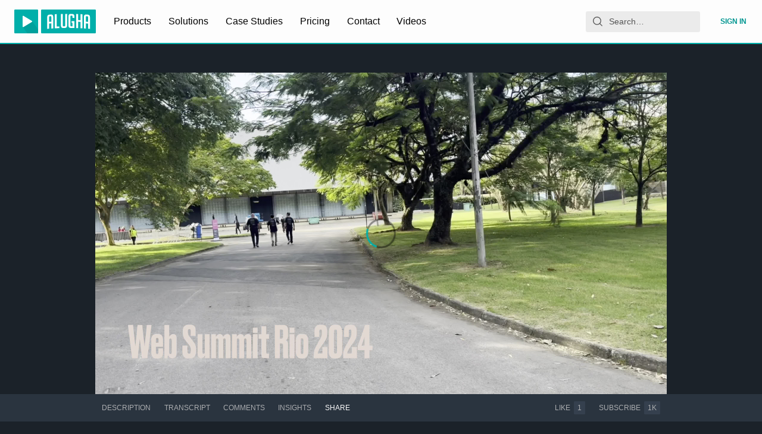

--- FILE ---
content_type: application/javascript; charset=utf-8
request_url: https://static.alugha.com/assets/_baseForOwn-BlmxA7xt.js
body_size: -137
content:
import{jI as i,jy as t}from"./index-CyjRfbEI.js";var r,a;function b(){if(a)return r;a=1;var s=i(),n=t();function o(e,u){return e&&s(e,u,n)}return r=o,r}export{b as r};


--- FILE ---
content_type: application/javascript; charset=utf-8
request_url: https://static.alugha.com/assets/EmbedPlayer-D_yzVI8Q.js
body_size: 1250
content:
const __vite__mapDeps=(i,m=__vite__mapDeps,d=(m.f||(m.f=[__alugha__.clientFilesBaseUrl+"assets/Player-5jRdqLEy.js",__alugha__.clientFilesBaseUrl+"assets/index-CyjRfbEI.js",__alugha__.clientFilesBaseUrl+"assets/connect-CuStM6S_.js",__alugha__.clientFilesBaseUrl+"assets/loadable-kabeNZvd.js",__alugha__.clientFilesBaseUrl+"assets/LoadingCircle-JDLEKqpx.js",__alugha__.clientFilesBaseUrl+"assets/VideoPageQuery-D8KC1_C6.js",__alugha__.clientFilesBaseUrl+"assets/ArticleCardContent-BVliUN3a.js",__alugha__.clientFilesBaseUrl+"assets/PublisherDropzone-intl-BjK0ufp8.js"])))=>i.map(i=>d[i]);
import{j as t,U as $,r as d,jp as z,jq as Q,o as H,jr as J,L as y,cd as K,i as X,p as Y,u as Z,js as R,a6 as N}from"./index-CyjRfbEI.js";import{g as F,_ as oo}from"./connect-CuStM6S_.js";import{c as so,W as to,A as io}from"./AdWrappedPlayer-BkEK48G8.js";import{P as no}from"./Poster-DMNKXbhy.js";import{a as b,b as P}from"./Player-5jRdqLEy.js";const eo=()=>t.jsx(F,{children:t.jsx($,{id:"player.ErrorNotFound.message",defaultMessage:"The requested video could not be found. Sorry!"})}),lo=n=>u=>{const l=d.useMemo(z,[]);return t.jsx(Q,{store:l,children:t.jsx(n,{...u})})},ao=H({embeddingNotAllowed:{id:"player.ErrorMessage.embeddingNotAllowed",defaultMessage:"Embedding is disabled for this video"}}),uo=J(()=>K(()=>import("./Player-5jRdqLEy.js").then(n=>n.c),__vite__mapDeps([0,1,2,3,4,5,6,7]),import.meta.url),{fallback:t.jsx(y,{})}),go=({videoId:n,showUnlistedTracks:u,videoLang:l,watchlistId:S,referrer:s,brand:T,hideAlughaLogo:C=!1,hideControls:L=!1,autoPlay:h,skipEmbedCheck:j,timestamp:O,persistAudioSettings:V,muted:W,sub:q,targetScreenResolution:B,videoLoop:f,includeWatchlist:D,iframeReceiver:i,showAds:k})=>{var M,_,A;const[v,G]=d.useState(!1),c=X(),{formatMessage:I}=Y(),{loading:e,data:o}=Z(oo,{variables:{videoId:n,preferredLanguages:l?[l,...c]:c,showUnlistedTracks:u}}),a=R(),x=(M=o==null?void 0:o.video)==null?void 0:M.isEmbeddingEnabled,m=!!((_=o==null?void 0:o.video)!=null&&_.whitelist&&o.video.whitelist.length>0),r=d.useMemo(()=>(o==null?void 0:o.video)&&so(o.video.whitelist,(s==null?void 0:s.origin)||a),[o==null?void 0:o.video,s==null?void 0:s.origin,a]),p=d.useMemo(()=>j||(m?r:x),[x,m,r,j]);if(d.useEffect(()=>{i&&e&&i.emit(b.VideoLoading,{videoId:n})},[i,e,n]),d.useEffect(()=>{var g;i&&!e&&!((g=o==null?void 0:o.video)!=null&&g.track)&&i.emit(b.Error,{code:P.VideoNotFound,msg:"The requested video could not be found"})},[o,i,e,n]),d.useEffect(()=>{i&&!e&&(o!=null&&o.video)&&!p&&i.emit(b.Error,{code:P.EmbedNotAllowed,msg:`The video owner has forbidden embed of this video on origin ${(s==null?void 0:s.origin)||a}`})},[o==null?void 0:o.video,i,e,a,s==null?void 0:s.origin,p]),e)return t.jsx(y,{});if(!o||!o.video||!o.video.track)return t.jsx(eo,{});if(!p)return m?t.jsx(to,{origin:(s==null?void 0:s.origin)||a}):t.jsx(F,{children:I(ao.embeddingNotAllowed)});if(!h&&!v)return t.jsx(no,{visible:!0,video:o.video,videoLang:l,onTrigger:()=>G(!0)});const E=((A=o.video.owner.plan)==null?void 0:A.optionalFeatures.includes(N.CUSTOM_BRANDING))||o.video.owner.planBoosters.reduce((g,U)=>g||U.optionalFeatures.includes(N.CUSTOM_BRANDING),!1),w={withLogo:!(E&&C),disableControls:E&&L,videoLang:l||o.video.track.langCode,video:o.video,showUnlistedTracks:u,brand:E?T:void 0,watchlistId:S,autoPlay:h||v,timestamp:O,persistAudioSettings:V,muted:W,sub:q,preferredLanguages:c,targetScreenResolution:B,videoLoop:f,includeWatchlist:D,iframeReceiver:i};return k?t.jsx(io,{...w}):t.jsx(uo,{...w})},ho=lo(go);export{ho as E};


--- FILE ---
content_type: application/javascript; charset=utf-8
request_url: https://static.alugha.com/assets/VideoPage-intl-CYD20oQ9.js
body_size: 24121
content:
const __vite__mapDeps=(i,m=__vite__mapDeps,d=(m.f||(m.f=[__alugha__.clientFilesBaseUrl+"assets/Comments-index-DXlCxREz.js",__alugha__.clientFilesBaseUrl+"assets/index-CyjRfbEI.js",__alugha__.clientFilesBaseUrl+"assets/VideoCard-index-DM1Vlh08.js",__alugha__.clientFilesBaseUrl+"assets/VideoPageQuery-D8KC1_C6.js",__alugha__.clientFilesBaseUrl+"assets/ArticleCardContent-BVliUN3a.js",__alugha__.clientFilesBaseUrl+"assets/Card-index-CHeeyb84.js",__alugha__.clientFilesBaseUrl+"assets/errors-CTGXr02_.js",__alugha__.clientFilesBaseUrl+"assets/IconMenu-BNQVpQ-H.js",__alugha__.clientFilesBaseUrl+"assets/ProducerWatchlists-styled-DMiq3NAF.js",__alugha__.clientFilesBaseUrl+"assets/FormLabel-index-BgERoHX4.js",__alugha__.clientFilesBaseUrl+"assets/ProducerPodcast-w53dKPXg.js",__alugha__.clientFilesBaseUrl+"assets/Tag-index-DcH0_g6h.js",__alugha__.clientFilesBaseUrl+"assets/ProducerVideos-P-KDakF6.js",__alugha__.clientFilesBaseUrl+"assets/CategorySelection-styled-Ba-Ppt_F.js",__alugha__.clientFilesBaseUrl+"assets/Input-index-Csm4vCNm.js",__alugha__.clientFilesBaseUrl+"assets/assetAttributes-B7jeK6M4.js",__alugha__.clientFilesBaseUrl+"assets/TextArea-index-9UDXJIkw.js",__alugha__.clientFilesBaseUrl+"assets/MultilingualTabs-index-CbxQ3yqu.js",__alugha__.clientFilesBaseUrl+"assets/LanguageSelection-index-80dBIH69.js",__alugha__.clientFilesBaseUrl+"assets/useDebounce-index-B8dziYmu.js",__alugha__.clientFilesBaseUrl+"assets/Alugha2GoVideoMeta-intl-CMzbtzcO.js",__alugha__.clientFilesBaseUrl+"assets/isEqual-BgQq8IR-.js",__alugha__.clientFilesBaseUrl+"assets/_baseProperty-Vx98QS-z.js",__alugha__.clientFilesBaseUrl+"assets/_setToArray-B_IbRQgT.js",__alugha__.clientFilesBaseUrl+"assets/addVideoToWatchlist-DVg22WBv.js",__alugha__.clientFilesBaseUrl+"assets/graphql-BGVwkY5Y.js",__alugha__.clientFilesBaseUrl+"assets/IconWarning-B3S0Kest.js",__alugha__.clientFilesBaseUrl+"assets/VideoInfoCollaborationsQuery-DqtP5P2c.js",__alugha__.clientFilesBaseUrl+"assets/SmartTime-index-Dz11UXvz.js",__alugha__.clientFilesBaseUrl+"assets/IconLock-DRyMshGA.js",__alugha__.clientFilesBaseUrl+"assets/IconLaunch-JJVjET-5.js",__alugha__.clientFilesBaseUrl+"assets/displayLoadingState-Ds4AaPzx.js",__alugha__.clientFilesBaseUrl+"assets/_baseUniq-CCkfKD_q.js",__alugha__.clientFilesBaseUrl+"assets/_arrayIncludesWith-pBMhzuR3.js",__alugha__.clientFilesBaseUrl+"assets/Insights-index-DDbr4rua.js",__alugha__.clientFilesBaseUrl+"assets/FinishTrackHeader-messages-c4YFDy9m.js",__alugha__.clientFilesBaseUrl+"assets/ShareVideoOrArticle-index-DXd4JCj3.js",__alugha__.clientFilesBaseUrl+"assets/EmbedPlayer-D_yzVI8Q.js",__alugha__.clientFilesBaseUrl+"assets/connect-CuStM6S_.js",__alugha__.clientFilesBaseUrl+"assets/loadable-kabeNZvd.js",__alugha__.clientFilesBaseUrl+"assets/LoadingCircle-JDLEKqpx.js",__alugha__.clientFilesBaseUrl+"assets/PublisherDropzone-intl-BjK0ufp8.js",__alugha__.clientFilesBaseUrl+"assets/AdWrappedPlayer-BkEK48G8.js",__alugha__.clientFilesBaseUrl+"assets/Player-5jRdqLEy.js",__alugha__.clientFilesBaseUrl+"assets/Poster-DMNKXbhy.js",__alugha__.clientFilesBaseUrl+"assets/ColorPicker-DRdWqLC5.js",__alugha__.clientFilesBaseUrl+"assets/_baseForOwn-BlmxA7xt.js",__alugha__.clientFilesBaseUrl+"assets/_baseIteratee-CZs0hzgB.js",__alugha__.clientFilesBaseUrl+"assets/_baseMap-BUTB6n9a.js",__alugha__.clientFilesBaseUrl+"assets/SwitchButton-index-CaR9Pocp.js",__alugha__.clientFilesBaseUrl+"assets/vsc-index-DG_wvOQT.js",__alugha__.clientFilesBaseUrl+"assets/TooltipBox-B-dVmkXT.js",__alugha__.clientFilesBaseUrl+"assets/CopyFeedback-index-n4yo-FiV.js",__alugha__.clientFilesBaseUrl+"assets/parseTimeToSeconds-CVThKkQc.js"])))=>i.map(i=>d[i]);
import{r as q,o as Ae,d as J,j as r,B as Z,U as B,p as Je,s as Xe,u as Ne,H as j,aE as nt,Y as at,a4 as ot,aX as rt,aT as st,t as ae,aQ as ut,z as Fe,aN as dt,dK as ct,i3 as K,i4 as ee,aU as lt,aV as mt,C as pt,jr as pe,L as ne,cd as fe,i as ft,af as ht,V as he,aC as le,bw as Ee}from"./index-CyjRfbEI.js";import{d as vt,U as _t,C as kt}from"./UserPaddleSubscription-Cn35vHSU.js";import{s as gt}from"./molecules-intl-Cn23ysZz.js";import{u as bt,n as yt,D as Dt,y as Ct,I as xt,R as wt,z as At,V as Nt}from"./VideoCard-index-DM1Vlh08.js";import{a as Ft}from"./IconLock-DRyMshGA.js";import{D as Se}from"./Divider-index-BSzWEJoq.js";import{S as Ve}from"./SectionTitle-index-BdQtwmvb.js";import{G as Me}from"./Grid-index-CgeE_2zP.js";import{A as Et}from"./ArticleCard-D14LiVQn.js";import{m as U}from"./Licenses-intl-CwNa9e3O.js";import{_ as St}from"./addVideoToWatchlist-DVg22WBv.js";import{y as Vt,s as Mt,z as It,D as jt,F as Ie,G as je}from"./connect-CuStM6S_.js";import{u as Tt}from"./useAsyncFn-Cc8sFM8g.js";function Rt(i,t){t===void 0&&(t=[]);var s=Tt(i,t,{loading:!0}),d=s[0],f=s[1];return q.useEffect(function(){f()},[f]),d}const O=Ae({blockVideoModalButtonandHeader:{id:"admin.BlockVideoModal.blockVideoModalButtonandHeader",defaultMessage:"Block Video"},blockVideoModalText:{id:"admin.BlockVideoModal.blockVideoModalText",defaultMessage:"Are you sure that you want to block this video?"},unblockVideoModalText:{id:"admin.UnblockVideoModal.unblockVideoModalText",defaultMessage:"Are you sure that you want to unblock this video?"},unblockVideoModalButtonandHeader:{id:"admin.UnblockVideoModal.unblockVideoModalButtonandHeader",defaultMessage:"Unblock Video"},deleteVideoButtonTitle:{id:"admin.videoBar.deleteVideoButtonTitle",defaultMessage:"You can only delete this video if it is blocked"},unsetAiContent:{id:"admin.videoBar.unsetAiContent",defaultMessage:"Remove AI Content Flag"},setAiContent:{id:"admin.videoBar.setAiContent",defaultMessage:"Mark as AI Content"},updateAiContent:{id:"admin.videoBar.updateAiContent",defaultMessage:"Update Video AI Content Flag"},updateAiContentText:{id:"admin.videoBar.updateAiContentText",defaultMessage:"Are you sure that you want to update the AI-Content flag of the video?"},videoActions:{id:"admin.videoBar.videoActions",defaultMessage:"video actions"},technicalOperations:{id:"admin.videoBar.technicalOperations",defaultMessage:"technical operations"},userManagement:{id:"admin.videoBar.userManagement",defaultMessage:"user management"}}),zt={kind:"Document",definitions:[{kind:"OperationDefinition",name:{kind:"Name",value:"changeOwner"},directives:[],variableDefinitions:[{kind:"VariableDefinition",directives:[],variable:{kind:"Variable",name:{kind:"Name",value:"videoId"}},type:{kind:"NonNullType",type:{kind:"NamedType",name:{kind:"Name",value:"ID"}}}},{kind:"VariableDefinition",directives:[],variable:{kind:"Variable",name:{kind:"Name",value:"ownerId"}},type:{kind:"NonNullType",type:{kind:"NamedType",name:{kind:"Name",value:"ID"}}}}],operation:"mutation",selectionSet:{kind:"SelectionSet",selections:[{kind:"Field",name:{kind:"Name",value:"changeVideoOwner"},arguments:[{kind:"Argument",name:{kind:"Name",value:"input"},value:{kind:"ObjectValue",fields:[{kind:"ObjectField",name:{kind:"Name",value:"videoId"},value:{kind:"Variable",name:{kind:"Name",value:"videoId"}}},{kind:"ObjectField",name:{kind:"Name",value:"newOwnerId"},value:{kind:"Variable",name:{kind:"Name",value:"ownerId"}}}]}}],directives:[],selectionSet:{kind:"SelectionSet",selections:[{kind:"Field",name:{kind:"Name",value:"ownerId"},arguments:[],directives:[]}]}}]}}],loc:{start:0,end:155,source:{body:`
  mutation changeOwner($videoId: ID!, $ownerId: ID!) {
    changeVideoOwner(input: { videoId: $videoId, newOwnerId: $ownerId }) {
      ownerId
    }
  }
`}}},Bt=({videoId:i})=>{const[t,s]=q.useState(""),[d]=J(zt),f=q.useCallback(l=>{l.preventDefault(),d({variables:{videoId:i,ownerId:t}})},[d,t,i]);return r.jsxs("form",{onSubmit:f,children:[r.jsx(vt,{id:"ownerId",onChange:l=>s(l.target.value)}),r.jsx(Z,{type:"submit",children:r.jsx(B,{id:"admin.ChangeOwnerForm.submit",defaultMessage:"Change Owner",description:"Label for the video change owner admin action"})})]})},Lt={kind:"Document",definitions:[{kind:"OperationDefinition",name:{kind:"Name",value:"GetVideoAlucationState"},directives:[],variableDefinitions:[{kind:"VariableDefinition",directives:[],variable:{kind:"Variable",name:{kind:"Name",value:"videoId"}},type:{kind:"NonNullType",type:{kind:"NamedType",name:{kind:"Name",value:"ID"}}}}],operation:"query",selectionSet:{kind:"SelectionSet",selections:[{kind:"Field",name:{kind:"Name",value:"video"},arguments:[{kind:"Argument",name:{kind:"Name",value:"id"},value:{kind:"Variable",name:{kind:"Name",value:"videoId"}}}],directives:[],selectionSet:{kind:"SelectionSet",selections:[{kind:"Field",name:{kind:"Name",value:"id"},arguments:[],directives:[]},{kind:"Field",name:{kind:"Name",value:"isAlucation"},arguments:[],directives:[]}]}}]}}],loc:{start:0,end:112,source:{body:`
  query GetVideoAlucationState($videoId: ID!) {
    video(id: $videoId) {
      id
      isAlucation
    }
  }
`}}},Ot={kind:"Document",definitions:[{kind:"OperationDefinition",name:{kind:"Name",value:"admin_UpdateVideo"},directives:[],variableDefinitions:[{kind:"VariableDefinition",directives:[],variable:{kind:"Variable",name:{kind:"Name",value:"videoId"}},type:{kind:"NonNullType",type:{kind:"NamedType",name:{kind:"Name",value:"ID"}}}},{kind:"VariableDefinition",directives:[],variable:{kind:"Variable",name:{kind:"Name",value:"isAlucation"}},type:{kind:"NonNullType",type:{kind:"NamedType",name:{kind:"Name",value:"Boolean"}}}}],operation:"mutation",selectionSet:{kind:"SelectionSet",selections:[{kind:"Field",name:{kind:"Name",value:"updateAlucationState"},arguments:[{kind:"Argument",name:{kind:"Name",value:"videoId"},value:{kind:"Variable",name:{kind:"Name",value:"videoId"}}},{kind:"Argument",name:{kind:"Name",value:"state"},value:{kind:"Variable",name:{kind:"Name",value:"isAlucation"}}}],directives:[],selectionSet:{kind:"SelectionSet",selections:[{kind:"Field",name:{kind:"Name",value:"id"},arguments:[],directives:[]},{kind:"Field",name:{kind:"Name",value:"isAlucation"},arguments:[],directives:[]}]}}]}}],loc:{start:0,end:175,source:{body:`
  mutation admin_UpdateVideo($videoId: ID!, $isAlucation: Boolean!) {
    updateAlucationState(videoId: $videoId, state: $isAlucation) {
      id
      isAlucation
    }
  }
`}}},$t=({videoId:i})=>{const{formatMessage:t}=Je(),{graphqlError:s,success:d}=Xe(),{loading:f,error:l,data:m}=Ne(Lt,{variables:{videoId:i}}),[F]=J(Ot,{onCompleted:()=>d(t(gt.success)),onError:s});if(f||l||!m||!m.video)return null;const w=m.video.isAlucation,A=()=>{F({variables:{videoId:i,isAlucation:!w}})};return r.jsx(Z,{onClick:A,children:w?r.jsx(B,{id:"admin.AdminVideoBar.removeFromAlucation",defaultMessage:"Remove from alucation",description:"Label for the remove from alucation admin action"}):r.jsx(B,{id:"admin.AdminVideoBar.addToAlucation",defaultMessage:"Add to alucation",description:"Label for the add to alucation admin action"})})},Pt={kind:"Document",definitions:[{kind:"OperationDefinition",name:{kind:"Name",value:"GetVideoAssetInfo"},directives:[],variableDefinitions:[{kind:"VariableDefinition",directives:[],variable:{kind:"Variable",name:{kind:"Name",value:"videoId"}},type:{kind:"NonNullType",type:{kind:"NamedType",name:{kind:"Name",value:"ID"}}}}],operation:"query",selectionSet:{kind:"SelectionSet",selections:[{kind:"Field",name:{kind:"Name",value:"video"},arguments:[{kind:"Argument",name:{kind:"Name",value:"id"},value:{kind:"Variable",name:{kind:"Name",value:"videoId"}}}],directives:[],selectionSet:{kind:"SelectionSet",selections:[{kind:"Field",name:{kind:"Name",value:"id"},arguments:[],directives:[]},{kind:"Field",name:{kind:"Name",value:"assetId"},arguments:[],directives:[]},{kind:"Field",name:{kind:"Name",value:"tracks"},arguments:[],directives:[],selectionSet:{kind:"SelectionSet",selections:[{kind:"Field",name:{kind:"Name",value:"id"},arguments:[],directives:[]},{kind:"Field",name:{kind:"Name",value:"assetId"},arguments:[],directives:[]}]}}]}}]}}],loc:{start:0,end:153,source:{body:`
  query GetVideoAssetInfo($videoId: ID!) {
    video(id: $videoId) {
      id
      assetId
      tracks {
        id
        assetId
      }
    }
  }
`}}},qt={kind:"Document",definitions:[{kind:"OperationDefinition",name:{kind:"Name",value:"admin_reEncodeAsset"},directives:[],variableDefinitions:[{kind:"VariableDefinition",directives:[],variable:{kind:"Variable",name:{kind:"Name",value:"assetId"}},type:{kind:"NonNullType",type:{kind:"NamedType",name:{kind:"Name",value:"ID"}}}}],operation:"mutation",selectionSet:{kind:"SelectionSet",selections:[{kind:"Field",name:{kind:"Name",value:"encodeAsset"},arguments:[{kind:"Argument",name:{kind:"Name",value:"assetId"},value:{kind:"Variable",name:{kind:"Name",value:"assetId"}}}],directives:[],selectionSet:{kind:"SelectionSet",selections:[{kind:"Field",name:{kind:"Name",value:"id"},arguments:[],directives:[]}]}}]}}],loc:{start:0,end:105,source:{body:`
  mutation admin_reEncodeAsset($assetId: ID!) {
    encodeAsset(assetId: $assetId) {
      id
    }
  }
`}}},Ut=({videoId:i,trackId:t})=>{const{loading:s,error:d,data:f}=Ne(Pt,{variables:{videoId:i}}),[l]=J(qt),m=q.useCallback(()=>{l({variables:{assetId:f.video.assetId}})},[l,f]),F=q.useCallback(()=>{const w=f.video.tracks.find(A=>A.id===t);l({variables:{assetId:w.assetId}})},[f,l,t]);return s||d||!f||!f.video?null:r.jsxs(r.Fragment,{children:[r.jsx(Z,{onClick:m,children:r.jsx(B,{id:"admin.AdminVideoBar.reencodeVideo",defaultMessage:"Reencode video",description:"Label for the reencode video admin action"})}),r.jsx(Z,{onClick:F,children:r.jsx(B,{id:"admin.AdminVideoBar.reencodeTrackAudio",defaultMessage:"Reencode track audio",description:"Label for the reencode track admin action"})})]})},Ht=j.div.withConfig({componentId:"sc-720871bc-0"})(["display:block;margin-top:1rem;"]),Yt=j.div.withConfig({componentId:"sc-720871bc-1"})(["display:grid;grid-template-columns:1fr;gap:15px;margin-bottom:16px;@media (min-width:","){grid-template-columns:1fr 1fr;}"],({theme:i})=>`${i.newScreenBreakpoints.small}px`),Zt=j.div.withConfig({componentId:"sc-720871bc-2"})(["width:100%;margin-bottom:16px;"]),ve=j.div.withConfig({componentId:"sc-720871bc-3"})(["padding:12px;background:",";border-radius:6px;border-left:3px solid #555;&.video-actions{border-left-color:#ff6b6b;flex:1;}&.user-actions{border-left-color:#4ecdc4;}&.technical{border-left-color:#96ceb4;flex:0;}"],({theme:i})=>i.colors.backgroundSecondary),_e=j.div.withConfig({componentId:"sc-720871bc-4"})(["font-size:11px;color:",";text-transform:uppercase;letter-spacing:0.5px;margin-bottom:8px;font-weight:600;"],({theme:i})=>i.colors.textSecondary),ke=j.div.withConfig({componentId:"sc-720871bc-5"})(["display:flex;gap:8px;flex-wrap:wrap;form{display:flex;flex-wrap:wrap;}button{min-height:41px;}"]),Gt={kind:"Document",definitions:[{kind:"OperationDefinition",name:{kind:"Name",value:"convertYoutubeVideo"},directives:[],variableDefinitions:[{kind:"VariableDefinition",directives:[],variable:{kind:"Variable",name:{kind:"Name",value:"videoId"}},type:{kind:"NonNullType",type:{kind:"NamedType",name:{kind:"Name",value:"ID"}}}}],operation:"mutation",selectionSet:{kind:"SelectionSet",selections:[{kind:"Field",name:{kind:"Name",value:"convertYoutubeVideo"},arguments:[{kind:"Argument",name:{kind:"Name",value:"input"},value:{kind:"ObjectValue",fields:[{kind:"ObjectField",name:{kind:"Name",value:"videoId"},value:{kind:"Variable",name:{kind:"Name",value:"videoId"}}}]}}],directives:[],selectionSet:{kind:"SelectionSet",selections:[{kind:"Field",name:{kind:"Name",value:"id"},arguments:[],directives:[]},{kind:"Field",name:{kind:"Name",value:"modified"},arguments:[],directives:[]},{kind:"Field",name:{kind:"Name",value:"platform"},arguments:[],directives:[]}]}}]}}],loc:{start:0,end:154,source:{body:`
  mutation convertYoutubeVideo($videoId: ID!) {
    convertYoutubeVideo(input: { videoId: $videoId }) {
      id
      modified
      platform
    }
  }
`}}},Wt={kind:"Document",definitions:[{kind:"OperationDefinition",name:{kind:"Name",value:"blockVideo"},directives:[],variableDefinitions:[{kind:"VariableDefinition",directives:[],variable:{kind:"Variable",name:{kind:"Name",value:"videoId"}},type:{kind:"NonNullType",type:{kind:"NamedType",name:{kind:"Name",value:"ID"}}}}],operation:"mutation",selectionSet:{kind:"SelectionSet",selections:[{kind:"Field",name:{kind:"Name",value:"updateVideo"},arguments:[{kind:"Argument",name:{kind:"Name",value:"input"},value:{kind:"ObjectValue",fields:[{kind:"ObjectField",name:{kind:"Name",value:"videoId"},value:{kind:"Variable",name:{kind:"Name",value:"videoId"}}},{kind:"ObjectField",name:{kind:"Name",value:"state"},value:{kind:"IntValue",value:"4"}}]}}],directives:[],selectionSet:{kind:"SelectionSet",selections:[{kind:"Field",name:{kind:"Name",value:"id"},arguments:[],directives:[]},{kind:"Field",name:{kind:"Name",value:"state"},arguments:[],directives:[]},{kind:"Field",name:{kind:"Name",value:"modified"},arguments:[],directives:[]},{kind:"Field",name:{kind:"Name",value:"platform"},arguments:[],directives:[]}]}}]}}],loc:{start:0,end:159,source:{body:`
  mutation blockVideo($videoId: ID!) {
    updateVideo(input: { videoId: $videoId, state: 4 }) {
      id
      state
      modified
      platform
    }
  }
`}}},Qt={kind:"Document",definitions:[{kind:"OperationDefinition",name:{kind:"Name",value:"unblockVideo"},directives:[],variableDefinitions:[{kind:"VariableDefinition",directives:[],variable:{kind:"Variable",name:{kind:"Name",value:"videoId"}},type:{kind:"NonNullType",type:{kind:"NamedType",name:{kind:"Name",value:"ID"}}}}],operation:"mutation",selectionSet:{kind:"SelectionSet",selections:[{kind:"Field",name:{kind:"Name",value:"unblockVideo"},arguments:[{kind:"Argument",name:{kind:"Name",value:"id"},value:{kind:"Variable",name:{kind:"Name",value:"videoId"}}}],directives:[],selectionSet:{kind:"SelectionSet",selections:[{kind:"Field",name:{kind:"Name",value:"id"},arguments:[],directives:[]},{kind:"Field",name:{kind:"Name",value:"state"},arguments:[],directives:[]}]}}]}}],loc:{start:0,end:106,source:{body:`
  mutation unblockVideo($videoId: ID!) {
    unblockVideo(id: $videoId) {
      id
      state
    }
  }
`}}},Kt={kind:"Document",definitions:[{kind:"OperationDefinition",name:{kind:"Name",value:"updateVideoAiContent"},directives:[],variableDefinitions:[{kind:"VariableDefinition",directives:[],variable:{kind:"Variable",name:{kind:"Name",value:"videoId"}},type:{kind:"NonNullType",type:{kind:"NamedType",name:{kind:"Name",value:"ID"}}}},{kind:"VariableDefinition",directives:[],variable:{kind:"Variable",name:{kind:"Name",value:"hasAiContent"}},type:{kind:"NonNullType",type:{kind:"NamedType",name:{kind:"Name",value:"Boolean"}}}}],operation:"mutation",selectionSet:{kind:"SelectionSet",selections:[{kind:"Field",name:{kind:"Name",value:"updateVideo"},arguments:[{kind:"Argument",name:{kind:"Name",value:"input"},value:{kind:"ObjectValue",fields:[{kind:"ObjectField",name:{kind:"Name",value:"videoId"},value:{kind:"Variable",name:{kind:"Name",value:"videoId"}}},{kind:"ObjectField",name:{kind:"Name",value:"hasAiContent"},value:{kind:"Variable",name:{kind:"Name",value:"hasAiContent"}}}]}}],directives:[],selectionSet:{kind:"SelectionSet",selections:[{kind:"Field",name:{kind:"Name",value:"id"},arguments:[],directives:[]},{kind:"Field",name:{kind:"Name",value:"hasAiContent"},arguments:[],directives:[]}]}}]}}],loc:{start:0,end:190,source:{body:`
  mutation updateVideoAiContent($videoId: ID!, $hasAiContent: Boolean!) {
    updateVideo(input: { videoId: $videoId, hasAiContent: $hasAiContent }) {
      id
      hasAiContent
    }
  }
`}}},Jt=({videoId:i,videoState:t,trackId:s,owner:d,showConvertYoutube:f,hasAiContentFlag:l})=>{const{formatMessage:m}=Je(),{graphqlError:F}=Xe(),w=nt(),A=at(),v=ot(),{loading:h,viewer:x}=rt(),[T,P]=q.useState(!1),[$,{loading:V}]=J(Wt,{onError:F}),[_,{loading:c}]=J(Qt,{onError:F}),{mutation:o,loading:n}=bt(void 0,d.id),[a,{loading:p}]=J(Kt),D=q.useCallback(async()=>{V||!await w(m(O.blockVideoModalButtonandHeader),m(O.blockVideoModalText),m(O.blockVideoModalButtonandHeader))||V||!v.current||await $({variables:{videoId:i}})},[$,V,i,w,m,v]),M=q.useCallback(async()=>{c||!await w(m(O.unblockVideoModalButtonandHeader),m(O.unblockVideoModalText),m(O.unblockVideoModalButtonandHeader))||!v.current||await _({variables:{videoId:i}})},[_,c,i,w,m,v]),[S,{called:N}]=J(Gt,{onError:F}),E=q.useCallback(()=>{S({variables:{videoId:i}})},[S,i]),[L,{loading:H}]=Ft(),G=t===4,W=q.useCallback(async()=>{var ie;if(!G||n)return;(ie=(await o(i)).data)!=null&&ie.deleteVideo&&(P(!1),A.goBack())},[o,n,i,A,G]),X=q.useCallback(async()=>{if(await w(m(O.updateAiContent),m(O.updateAiContentText),m(l?O.unsetAiContent:O.setAiContent)))return a({variables:{videoId:i,hasAiContent:!l}})},[m,w,l,a,i]);return h||(x==null?void 0:x.role)!==st.ADMINISTRATOR?null:r.jsxs(r.Fragment,{children:[r.jsx(_t,{userId:d.id}),r.jsxs(Ht,{children:[r.jsxs(Yt,{children:[r.jsxs(ve,{className:"video-actions",children:[r.jsx(_e,{children:m(O.videoActions)}),r.jsxs(ke,{children:[f&&!N&&r.jsx(Z,{onClick:E,children:r.jsx(B,{id:"admin.AdminVideoBar.convertYoutubeVideo",defaultMessage:"Convert YouTube video to alugha",description:"Label for the YouTube to alugha conversion admin action"})}),r.jsx(Z,{onClick:()=>{G?M():D()},disabled:c||V,children:c||V?r.jsx(ae,{size:"1em"}):G?r.jsx(B,{id:"admin.AdminVideoBar.unblockVideo",defaultMessage:"Unblock video",description:"Label for the unblock video admin action"}):r.jsx(B,{id:"admin.AdminVideoBar.blockVideo",defaultMessage:"Block video",description:"Label for the block video admin action"})}),r.jsx(Z,{disabled:!G,title:G?"":m(O.deleteVideoButtonTitle),onClick:()=>P(!0),children:n?r.jsx(ae,{size:"1em"}):m(yt.ModalDeleteVideoHeader)}),r.jsx($t,{videoId:i}),r.jsx(Z,{onClick:()=>void X(),disabled:p,children:p?r.jsx(ae,{size:"1em"}):m(l?O.unsetAiContent:O.setAiContent)})]})]}),r.jsxs(ve,{className:"technical",children:[r.jsx(_e,{children:m(O.technicalOperations)}),r.jsx(ke,{children:r.jsx(Ut,{videoId:i,trackId:s})})]})]}),r.jsx(Zt,{children:r.jsxs(ve,{className:"user-actions",children:[r.jsx(_e,{children:m(O.userManagement)}),r.jsxs(ke,{children:[r.jsx(Bt,{videoId:i}),r.jsx(Z,{onClick:()=>void L(d),disabled:H,children:H?r.jsx(ae,{size:"1em"}):r.jsx(B,{id:"admin.AdminVideoBar.blockVideoCreator",defaultMessage:"Block creator",description:"Label for the block video creator admin action"})}),r.jsx(kt,{userId:d.id})]})]})}),r.jsx(Dt,{showModal:T,closeDeleteModal:()=>P(!1),handleDeleteVideo:()=>void W(),mutationLoading:n})]})]})};var oe={},re={},ge={exports:{}},b={};/**
 * @license React
 * react.production.js
 *
 * Copyright (c) Meta Platforms, Inc. and affiliates.
 *
 * This source code is licensed under the MIT license found in the
 * LICENSE file in the root directory of this source tree.
 */var Te;function Xt(){if(Te)return b;Te=1;var i=Symbol.for("react.transitional.element"),t=Symbol.for("react.portal"),s=Symbol.for("react.fragment"),d=Symbol.for("react.strict_mode"),f=Symbol.for("react.profiler"),l=Symbol.for("react.consumer"),m=Symbol.for("react.context"),F=Symbol.for("react.forward_ref"),w=Symbol.for("react.suspense"),A=Symbol.for("react.memo"),v=Symbol.for("react.lazy"),h=Symbol.iterator;function x(e){return e===null||typeof e!="object"?null:(e=h&&e[h]||e["@@iterator"],typeof e=="function"?e:null)}var T={isMounted:function(){return!1},enqueueForceUpdate:function(){},enqueueReplaceState:function(){},enqueueSetState:function(){}},P=Object.assign,$={};function V(e,u,k){this.props=e,this.context=u,this.refs=$,this.updater=k||T}V.prototype.isReactComponent={},V.prototype.setState=function(e,u){if(typeof e!="object"&&typeof e!="function"&&e!=null)throw Error("takes an object of state variables to update or a function which returns an object of state variables.");this.updater.enqueueSetState(this,e,u,"setState")},V.prototype.forceUpdate=function(e){this.updater.enqueueForceUpdate(this,e,"forceUpdate")};function _(){}_.prototype=V.prototype;function c(e,u,k){this.props=e,this.context=u,this.refs=$,this.updater=k||T}var o=c.prototype=new _;o.constructor=c,P(o,V.prototype),o.isPureReactComponent=!0;var n=Array.isArray,a={H:null,A:null,T:null,S:null},p=Object.prototype.hasOwnProperty;function D(e,u,k,g,C,I){return k=I.ref,{$$typeof:i,type:e,key:u,ref:k!==void 0?k:null,props:I}}function M(e,u){return D(e.type,u,void 0,void 0,void 0,e.props)}function S(e){return typeof e=="object"&&e!==null&&e.$$typeof===i}function N(e){var u={"=":"=0",":":"=2"};return"$"+e.replace(/[=:]/g,function(k){return u[k]})}var E=/\/+/g;function L(e,u){return typeof e=="object"&&e!==null&&e.key!=null?N(""+e.key):u.toString(36)}function H(){}function G(e){switch(e.status){case"fulfilled":return e.value;case"rejected":throw e.reason;default:switch(typeof e.status=="string"?e.then(H,H):(e.status="pending",e.then(function(u){e.status==="pending"&&(e.status="fulfilled",e.value=u)},function(u){e.status==="pending"&&(e.status="rejected",e.reason=u)})),e.status){case"fulfilled":return e.value;case"rejected":throw e.reason}}throw e}function W(e,u,k,g,C){var I=typeof e;(I==="undefined"||I==="boolean")&&(e=null);var y=!1;if(e===null)y=!0;else switch(I){case"bigint":case"string":case"number":y=!0;break;case"object":switch(e.$$typeof){case i:case t:y=!0;break;case v:return y=e._init,W(y(e._payload),u,k,g,C)}}if(y)return C=C(e),y=g===""?"."+L(e,0):g,n(C)?(k="",y!=null&&(k=y.replace(E,"$&/")+"/"),W(C,u,k,"",function(it){return it})):C!=null&&(S(C)&&(C=M(C,k+(C.key==null||e&&e.key===C.key?"":(""+C.key).replace(E,"$&/")+"/")+y)),u.push(C)),1;y=0;var Q=g===""?".":g+":";if(n(e))for(var R=0;R<e.length;R++)g=e[R],I=Q+L(g,R),y+=W(g,u,k,I,C);else if(R=x(e),typeof R=="function")for(e=R.call(e),R=0;!(g=e.next()).done;)g=g.value,I=Q+L(g,R++),y+=W(g,u,k,I,C);else if(I==="object"){if(typeof e.then=="function")return W(G(e),u,k,g,C);throw u=String(e),Error("Objects are not valid as a React child (found: "+(u==="[object Object]"?"object with keys {"+Object.keys(e).join(", ")+"}":u)+"). If you meant to render a collection of children, use an array instead.")}return y}function X(e,u,k){if(e==null)return e;var g=[],C=0;return W(e,g,"","",function(I){return u.call(k,I,C++)}),g}function te(e){if(e._status===-1){var u=e._result;u=u(),u.then(function(k){(e._status===0||e._status===-1)&&(e._status=1,e._result=k)},function(k){(e._status===0||e._status===-1)&&(e._status=2,e._result=k)}),e._status===-1&&(e._status=0,e._result=u)}if(e._status===1)return e._result.default;throw e._result}var ie=typeof reportError=="function"?reportError:function(e){if(typeof window=="object"&&typeof window.ErrorEvent=="function"){var u=new window.ErrorEvent("error",{bubbles:!0,cancelable:!0,message:typeof e=="object"&&e!==null&&typeof e.message=="string"?String(e.message):String(e),error:e});if(!window.dispatchEvent(u))return}else if(typeof process=="object"&&typeof process.emit=="function"){process.emit("uncaughtException",e);return}console.error(e)};function tt(){}return b.Children={map:X,forEach:function(e,u,k){X(e,function(){u.apply(this,arguments)},k)},count:function(e){var u=0;return X(e,function(){u++}),u},toArray:function(e){return X(e,function(u){return u})||[]},only:function(e){if(!S(e))throw Error("React.Children.only expected to receive a single React element child.");return e}},b.Component=V,b.Fragment=s,b.Profiler=f,b.PureComponent=c,b.StrictMode=d,b.Suspense=w,b.__CLIENT_INTERNALS_DO_NOT_USE_OR_WARN_USERS_THEY_CANNOT_UPGRADE=a,b.act=function(){throw Error("act(...) is not supported in production builds of React.")},b.cache=function(e){return function(){return e.apply(null,arguments)}},b.cloneElement=function(e,u,k){if(e==null)throw Error("The argument must be a React element, but you passed "+e+".");var g=P({},e.props),C=e.key,I=void 0;if(u!=null)for(y in u.ref!==void 0&&(I=void 0),u.key!==void 0&&(C=""+u.key),u)!p.call(u,y)||y==="key"||y==="__self"||y==="__source"||y==="ref"&&u.ref===void 0||(g[y]=u[y]);var y=arguments.length-2;if(y===1)g.children=k;else if(1<y){for(var Q=Array(y),R=0;R<y;R++)Q[R]=arguments[R+2];g.children=Q}return D(e.type,C,void 0,void 0,I,g)},b.createContext=function(e){return e={$$typeof:m,_currentValue:e,_currentValue2:e,_threadCount:0,Provider:null,Consumer:null},e.Provider=e,e.Consumer={$$typeof:l,_context:e},e},b.createElement=function(e,u,k){var g,C={},I=null;if(u!=null)for(g in u.key!==void 0&&(I=""+u.key),u)p.call(u,g)&&g!=="key"&&g!=="__self"&&g!=="__source"&&(C[g]=u[g]);var y=arguments.length-2;if(y===1)C.children=k;else if(1<y){for(var Q=Array(y),R=0;R<y;R++)Q[R]=arguments[R+2];C.children=Q}if(e&&e.defaultProps)for(g in y=e.defaultProps,y)C[g]===void 0&&(C[g]=y[g]);return D(e,I,void 0,void 0,null,C)},b.createRef=function(){return{current:null}},b.forwardRef=function(e){return{$$typeof:F,render:e}},b.isValidElement=S,b.lazy=function(e){return{$$typeof:v,_payload:{_status:-1,_result:e},_init:te}},b.memo=function(e,u){return{$$typeof:A,type:e,compare:u===void 0?null:u}},b.startTransition=function(e){var u=a.T,k={};a.T=k;try{var g=e(),C=a.S;C!==null&&C(k,g),typeof g=="object"&&g!==null&&typeof g.then=="function"&&g.then(tt,ie)}catch(I){ie(I)}finally{a.T=u}},b.unstable_useCacheRefresh=function(){return a.H.useCacheRefresh()},b.use=function(e){return a.H.use(e)},b.useActionState=function(e,u,k){return a.H.useActionState(e,u,k)},b.useCallback=function(e,u){return a.H.useCallback(e,u)},b.useContext=function(e){return a.H.useContext(e)},b.useDebugValue=function(){},b.useDeferredValue=function(e,u){return a.H.useDeferredValue(e,u)},b.useEffect=function(e,u){return a.H.useEffect(e,u)},b.useId=function(){return a.H.useId()},b.useImperativeHandle=function(e,u,k){return a.H.useImperativeHandle(e,u,k)},b.useInsertionEffect=function(e,u){return a.H.useInsertionEffect(e,u)},b.useLayoutEffect=function(e,u){return a.H.useLayoutEffect(e,u)},b.useMemo=function(e,u){return a.H.useMemo(e,u)},b.useOptimistic=function(e,u){return a.H.useOptimistic(e,u)},b.useReducer=function(e,u,k){return a.H.useReducer(e,u,k)},b.useRef=function(e){return a.H.useRef(e)},b.useState=function(e){return a.H.useState(e)},b.useSyncExternalStore=function(e,u,k){return a.H.useSyncExternalStore(e,u,k)},b.useTransition=function(){return a.H.useTransition()},b.version="19.0.0",b}var Re;function et(){return Re||(Re=1,ge.exports=Xt()),ge.exports}var se={},ze;function ei(){if(ze)return se;ze=1,Object.defineProperty(se,"__esModule",{value:!0});var i=et(),t=s(i);function s(d){if(d&&d.__esModule)return d;var f={};if(d!=null)for(var l in d)Object.prototype.hasOwnProperty.call(d,l)&&(f[l]=d[l]);return f.default=d,f}return se.default=function(d,f,l){return t.createElement("a",{href:d,key:l},f)},se}var ue={},Be;function ti(){return Be||(Be=1,Object.defineProperty(ue,"__esModule",{value:!0}),ue.default=function(i){return i}),ue}var de={},be,Le;function ii(){return Le||(Le=1,be=/[\0-\uD7FF\uE000-\uFFFF]|[\uD800-\uDBFF][\uDC00-\uDFFF]|[\uD800-\uDBFF](?![\uDC00-\uDFFF])|(?:[^\uD800-\uDBFF]|^)[\uDC00-\uDFFF]/),be}var ye,Oe;function ni(){return Oe||(Oe=1,ye=/[\0-\x1F\x7F-\x9F]/),ye}var De,$e;function ai(){return $e||($e=1,De=/[ \xA0\u1680\u2000-\u200A\u2028\u2029\u202F\u205F\u3000]/),De}var Ce,Pe;function oi(){return Pe||(Pe=1,Ce=/[!-#%-\*,-\/:;\?@\[-\]_\{\}\xA1\xA7\xAB\xB6\xB7\xBB\xBF\u037E\u0387\u055A-\u055F\u0589\u058A\u05BE\u05C0\u05C3\u05C6\u05F3\u05F4\u0609\u060A\u060C\u060D\u061B\u061E\u061F\u066A-\u066D\u06D4\u0700-\u070D\u07F7-\u07F9\u0830-\u083E\u085E\u0964\u0965\u0970\u09FD\u0A76\u0AF0\u0C84\u0DF4\u0E4F\u0E5A\u0E5B\u0F04-\u0F12\u0F14\u0F3A-\u0F3D\u0F85\u0FD0-\u0FD4\u0FD9\u0FDA\u104A-\u104F\u10FB\u1360-\u1368\u1400\u166D\u166E\u169B\u169C\u16EB-\u16ED\u1735\u1736\u17D4-\u17D6\u17D8-\u17DA\u1800-\u180A\u1944\u1945\u1A1E\u1A1F\u1AA0-\u1AA6\u1AA8-\u1AAD\u1B5A-\u1B60\u1BFC-\u1BFF\u1C3B-\u1C3F\u1C7E\u1C7F\u1CC0-\u1CC7\u1CD3\u2010-\u2027\u2030-\u2043\u2045-\u2051\u2053-\u205E\u207D\u207E\u208D\u208E\u2308-\u230B\u2329\u232A\u2768-\u2775\u27C5\u27C6\u27E6-\u27EF\u2983-\u2998\u29D8-\u29DB\u29FC\u29FD\u2CF9-\u2CFC\u2CFE\u2CFF\u2D70\u2E00-\u2E2E\u2E30-\u2E4E\u3001-\u3003\u3008-\u3011\u3014-\u301F\u3030\u303D\u30A0\u30FB\uA4FE\uA4FF\uA60D-\uA60F\uA673\uA67E\uA6F2-\uA6F7\uA874-\uA877\uA8CE\uA8CF\uA8F8-\uA8FA\uA8FC\uA92E\uA92F\uA95F\uA9C1-\uA9CD\uA9DE\uA9DF\uAA5C-\uAA5F\uAADE\uAADF\uAAF0\uAAF1\uABEB\uFD3E\uFD3F\uFE10-\uFE19\uFE30-\uFE52\uFE54-\uFE61\uFE63\uFE68\uFE6A\uFE6B\uFF01-\uFF03\uFF05-\uFF0A\uFF0C-\uFF0F\uFF1A\uFF1B\uFF1F\uFF20\uFF3B-\uFF3D\uFF3F\uFF5B\uFF5D\uFF5F-\uFF65]|\uD800[\uDD00-\uDD02\uDF9F\uDFD0]|\uD801\uDD6F|\uD802[\uDC57\uDD1F\uDD3F\uDE50-\uDE58\uDE7F\uDEF0-\uDEF6\uDF39-\uDF3F\uDF99-\uDF9C]|\uD803[\uDF55-\uDF59]|\uD804[\uDC47-\uDC4D\uDCBB\uDCBC\uDCBE-\uDCC1\uDD40-\uDD43\uDD74\uDD75\uDDC5-\uDDC8\uDDCD\uDDDB\uDDDD-\uDDDF\uDE38-\uDE3D\uDEA9]|\uD805[\uDC4B-\uDC4F\uDC5B\uDC5D\uDCC6\uDDC1-\uDDD7\uDE41-\uDE43\uDE60-\uDE6C\uDF3C-\uDF3E]|\uD806[\uDC3B\uDE3F-\uDE46\uDE9A-\uDE9C\uDE9E-\uDEA2]|\uD807[\uDC41-\uDC45\uDC70\uDC71\uDEF7\uDEF8]|\uD809[\uDC70-\uDC74]|\uD81A[\uDE6E\uDE6F\uDEF5\uDF37-\uDF3B\uDF44]|\uD81B[\uDE97-\uDE9A]|\uD82F\uDC9F|\uD836[\uDE87-\uDE8B]|\uD83A[\uDD5E\uDD5F]/),Ce}var xe,qe;function ri(){return qe||(qe=1,xe=function(i){var t={};t.src_Any=ii().source,t.src_Cc=ni().source,t.src_Z=ai().source,t.src_P=oi().source,t.src_ZPCc=[t.src_Z,t.src_P,t.src_Cc].join("|"),t.src_ZCc=[t.src_Z,t.src_Cc].join("|");var s="[><｜]";return t.src_pseudo_letter="(?:(?!"+s+"|"+t.src_ZPCc+")"+t.src_Any+")",t.src_ip4="(?:(25[0-5]|2[0-4][0-9]|[01]?[0-9][0-9]?)\\.){3}(25[0-5]|2[0-4][0-9]|[01]?[0-9][0-9]?)",t.src_auth="(?:(?:(?!"+t.src_ZCc+"|[@/\\[\\]()]).)+@)?",t.src_port="(?::(?:6(?:[0-4]\\d{3}|5(?:[0-4]\\d{2}|5(?:[0-2]\\d|3[0-5])))|[1-5]?\\d{1,4}))?",t.src_host_terminator="(?=$|"+s+"|"+t.src_ZPCc+")(?!-|_|:\\d|\\.-|\\.(?!$|"+t.src_ZPCc+"))",t.src_path="(?:[/?#](?:(?!"+t.src_ZCc+"|"+s+`|[()[\\]{}.,"'?!\\-]).|\\[(?:(?!`+t.src_ZCc+"|\\]).)*\\]|\\((?:(?!"+t.src_ZCc+"|[)]).)*\\)|\\{(?:(?!"+t.src_ZCc+'|[}]).)*\\}|\\"(?:(?!'+t.src_ZCc+`|["]).)+\\"|\\'(?:(?!`+t.src_ZCc+"|[']).)+\\'|\\'(?="+t.src_pseudo_letter+"|[-]).|\\.{2,4}[a-zA-Z0-9%/]|\\.(?!"+t.src_ZCc+"|[.]).|"+(i&&i["---"]?"\\-(?!--(?:[^-]|$))(?:-*)|":"\\-+|")+"\\,(?!"+t.src_ZCc+").|\\!(?!"+t.src_ZCc+"|[!]).|\\?(?!"+t.src_ZCc+"|[?]).)+|\\/)?",t.src_email_name='[\\-;:&=\\+\\$,\\.a-zA-Z0-9_][\\-;:&=\\+\\$,\\"\\.a-zA-Z0-9_]*',t.src_xn="xn--[a-z0-9\\-]{1,59}",t.src_domain_root="(?:"+t.src_xn+"|"+t.src_pseudo_letter+"{1,63})",t.src_domain="(?:"+t.src_xn+"|(?:"+t.src_pseudo_letter+")|(?:"+t.src_pseudo_letter+"(?:-|"+t.src_pseudo_letter+"){0,61}"+t.src_pseudo_letter+"))",t.src_host="(?:(?:(?:(?:"+t.src_domain+")\\.)*"+t.src_domain+"))",t.tpl_host_fuzzy="(?:"+t.src_ip4+"|(?:(?:(?:"+t.src_domain+")\\.)+(?:%TLDS%)))",t.tpl_host_no_ip_fuzzy="(?:(?:(?:"+t.src_domain+")\\.)+(?:%TLDS%))",t.src_host_strict=t.src_host+t.src_host_terminator,t.tpl_host_fuzzy_strict=t.tpl_host_fuzzy+t.src_host_terminator,t.src_host_port_strict=t.src_host+t.src_port+t.src_host_terminator,t.tpl_host_port_fuzzy_strict=t.tpl_host_fuzzy+t.src_port+t.src_host_terminator,t.tpl_host_port_no_ip_fuzzy_strict=t.tpl_host_no_ip_fuzzy+t.src_port+t.src_host_terminator,t.tpl_host_fuzzy_test="localhost|www\\.|\\.\\d{1,3}\\.|(?:\\.(?:%TLDS%)(?:"+t.src_ZPCc+"|>|$))",t.tpl_email_fuzzy="(^|"+s+'|"|\\(|'+t.src_ZCc+")("+t.src_email_name+"@"+t.tpl_host_fuzzy_strict+")",t.tpl_link_fuzzy="(^|(?![.:/\\-_@])(?:[$+<=>^`|｜]|"+t.src_ZPCc+"))((?![$+<=>^`|｜])"+t.tpl_host_port_fuzzy_strict+t.src_path+")",t.tpl_link_no_ip_fuzzy="(^|(?![.:/\\-_@])(?:[$+<=>^`|｜]|"+t.src_ZPCc+"))((?![$+<=>^`|｜])"+t.tpl_host_port_no_ip_fuzzy_strict+t.src_path+")",t}),xe}var we,Ue;function si(){if(Ue)return we;Ue=1;function i(o){var n=Array.prototype.slice.call(arguments,1);return n.forEach(function(a){a&&Object.keys(a).forEach(function(p){o[p]=a[p]})}),o}function t(o){return Object.prototype.toString.call(o)}function s(o){return t(o)==="[object String]"}function d(o){return t(o)==="[object Object]"}function f(o){return t(o)==="[object RegExp]"}function l(o){return t(o)==="[object Function]"}function m(o){return o.replace(/[.?*+^$[\]\\(){}|-]/g,"\\$&")}var F={fuzzyLink:!0,fuzzyEmail:!0,fuzzyIP:!1};function w(o){return Object.keys(o||{}).reduce(function(n,a){return n||F.hasOwnProperty(a)},!1)}var A={"http:":{validate:function(o,n,a){var p=o.slice(n);return a.re.http||(a.re.http=new RegExp("^\\/\\/"+a.re.src_auth+a.re.src_host_port_strict+a.re.src_path,"i")),a.re.http.test(p)?p.match(a.re.http)[0].length:0}},"https:":"http:","ftp:":"http:","//":{validate:function(o,n,a){var p=o.slice(n);return a.re.no_http||(a.re.no_http=new RegExp("^"+a.re.src_auth+"(?:localhost|(?:(?:"+a.re.src_domain+")\\.)+"+a.re.src_domain_root+")"+a.re.src_port+a.re.src_host_terminator+a.re.src_path,"i")),a.re.no_http.test(p)?n>=3&&o[n-3]===":"||n>=3&&o[n-3]==="/"?0:p.match(a.re.no_http)[0].length:0}},"mailto:":{validate:function(o,n,a){var p=o.slice(n);return a.re.mailto||(a.re.mailto=new RegExp("^"+a.re.src_email_name+"@"+a.re.src_host_strict,"i")),a.re.mailto.test(p)?p.match(a.re.mailto)[0].length:0}}},v="a[cdefgilmnoqrstuwxz]|b[abdefghijmnorstvwyz]|c[acdfghiklmnoruvwxyz]|d[ejkmoz]|e[cegrstu]|f[ijkmor]|g[abdefghilmnpqrstuwy]|h[kmnrtu]|i[delmnoqrst]|j[emop]|k[eghimnprwyz]|l[abcikrstuvy]|m[acdeghklmnopqrstuvwxyz]|n[acefgilopruz]|om|p[aefghklmnrstwy]|qa|r[eosuw]|s[abcdeghijklmnortuvxyz]|t[cdfghjklmnortvwz]|u[agksyz]|v[aceginu]|w[fs]|y[et]|z[amw]",h="biz|com|edu|gov|net|org|pro|web|xxx|aero|asia|coop|info|museum|name|shop|рф".split("|");function x(o){o.__index__=-1,o.__text_cache__=""}function T(o){return function(n,a){var p=n.slice(a);return o.test(p)?p.match(o)[0].length:0}}function P(){return function(o,n){n.normalize(o)}}function $(o){var n=o.re=ri()(o.__opts__),a=o.__tlds__.slice();o.onCompile(),o.__tlds_replaced__||a.push(v),a.push(n.src_xn),n.src_tlds=a.join("|");function p(N){return N.replace("%TLDS%",n.src_tlds)}n.email_fuzzy=RegExp(p(n.tpl_email_fuzzy),"i"),n.link_fuzzy=RegExp(p(n.tpl_link_fuzzy),"i"),n.link_no_ip_fuzzy=RegExp(p(n.tpl_link_no_ip_fuzzy),"i"),n.host_fuzzy_test=RegExp(p(n.tpl_host_fuzzy_test),"i");var D=[];o.__compiled__={};function M(N,E){throw new Error('(LinkifyIt) Invalid schema "'+N+'": '+E)}Object.keys(o.__schemas__).forEach(function(N){var E=o.__schemas__[N];if(E!==null){var L={validate:null,link:null};if(o.__compiled__[N]=L,d(E)){f(E.validate)?L.validate=T(E.validate):l(E.validate)?L.validate=E.validate:M(N,E),l(E.normalize)?L.normalize=E.normalize:E.normalize?M(N,E):L.normalize=P();return}if(s(E)){D.push(N);return}M(N,E)}}),D.forEach(function(N){o.__compiled__[o.__schemas__[N]]&&(o.__compiled__[N].validate=o.__compiled__[o.__schemas__[N]].validate,o.__compiled__[N].normalize=o.__compiled__[o.__schemas__[N]].normalize)}),o.__compiled__[""]={validate:null,normalize:P()};var S=Object.keys(o.__compiled__).filter(function(N){return N.length>0&&o.__compiled__[N]}).map(m).join("|");o.re.schema_test=RegExp("(^|(?!_)(?:[><｜]|"+n.src_ZPCc+"))("+S+")","i"),o.re.schema_search=RegExp("(^|(?!_)(?:[><｜]|"+n.src_ZPCc+"))("+S+")","ig"),o.re.pretest=RegExp("("+o.re.schema_test.source+")|("+o.re.host_fuzzy_test.source+")|@","i"),x(o)}function V(o,n){var a=o.__index__,p=o.__last_index__,D=o.__text_cache__.slice(a,p);this.schema=o.__schema__.toLowerCase(),this.index=a+n,this.lastIndex=p+n,this.raw=D,this.text=D,this.url=D}function _(o,n){var a=new V(o,n);return o.__compiled__[a.schema].normalize(a,o),a}function c(o,n){if(!(this instanceof c))return new c(o,n);n||w(o)&&(n=o,o={}),this.__opts__=i({},F,n),this.__index__=-1,this.__last_index__=-1,this.__schema__="",this.__text_cache__="",this.__schemas__=i({},A,o),this.__compiled__={},this.__tlds__=h,this.__tlds_replaced__=!1,this.re={},$(this)}return c.prototype.add=function(n,a){return this.__schemas__[n]=a,$(this),this},c.prototype.set=function(n){return this.__opts__=i(this.__opts__,n),this},c.prototype.test=function(n){if(this.__text_cache__=n,this.__index__=-1,!n.length)return!1;var a,p,D,M,S,N,E,L,H;if(this.re.schema_test.test(n)){for(E=this.re.schema_search,E.lastIndex=0;(a=E.exec(n))!==null;)if(M=this.testSchemaAt(n,a[2],E.lastIndex),M){this.__schema__=a[2],this.__index__=a.index+a[1].length,this.__last_index__=a.index+a[0].length+M;break}}return this.__opts__.fuzzyLink&&this.__compiled__["http:"]&&(L=n.search(this.re.host_fuzzy_test),L>=0&&(this.__index__<0||L<this.__index__)&&(p=n.match(this.__opts__.fuzzyIP?this.re.link_fuzzy:this.re.link_no_ip_fuzzy))!==null&&(S=p.index+p[1].length,(this.__index__<0||S<this.__index__)&&(this.__schema__="",this.__index__=S,this.__last_index__=p.index+p[0].length))),this.__opts__.fuzzyEmail&&this.__compiled__["mailto:"]&&(H=n.indexOf("@"),H>=0&&(D=n.match(this.re.email_fuzzy))!==null&&(S=D.index+D[1].length,N=D.index+D[0].length,(this.__index__<0||S<this.__index__||S===this.__index__&&N>this.__last_index__)&&(this.__schema__="mailto:",this.__index__=S,this.__last_index__=N))),this.__index__>=0},c.prototype.pretest=function(n){return this.re.pretest.test(n)},c.prototype.testSchemaAt=function(n,a,p){return this.__compiled__[a.toLowerCase()]?this.__compiled__[a.toLowerCase()].validate(n,p,this):0},c.prototype.match=function(n){var a=0,p=[];this.__index__>=0&&this.__text_cache__===n&&(p.push(_(this,a)),a=this.__last_index__);for(var D=a?n.slice(a):n;this.test(D);)p.push(_(this,a)),D=D.slice(this.__last_index__),a+=this.__last_index__;return p.length?p:null},c.prototype.tlds=function(n,a){return n=Array.isArray(n)?n:[n],a?(this.__tlds__=this.__tlds__.concat(n).sort().filter(function(p,D,M){return p!==M[D-1]}).reverse(),$(this),this):(this.__tlds__=n.slice(),this.__tlds_replaced__=!0,$(this),this)},c.prototype.normalize=function(n){n.schema||(n.url="http://"+n.url),n.schema==="mailto:"&&!/^mailto:/i.test(n.url)&&(n.url="mailto:"+n.url)},c.prototype.onCompile=function(){},we=c,we}const ui=JSON.parse('["aaa","aarp","abarth","abb","abbott","abbvie","abc","able","abogado","abudhabi","ac","academy","accenture","accountant","accountants","aco","actor","ad","ads","adult","ae","aeg","aero","aetna","af","afl","africa","ag","agakhan","agency","ai","aig","airbus","airforce","airtel","akdn","al","alfaromeo","alibaba","alipay","allfinanz","allstate","ally","alsace","alstom","am","amazon","americanexpress","americanfamily","amex","amfam","amica","amsterdam","analytics","android","anquan","anz","ao","aol","apartments","app","apple","aq","aquarelle","ar","arab","aramco","archi","army","arpa","art","arte","as","asda","asia","associates","at","athleta","attorney","au","auction","audi","audible","audio","auspost","author","auto","autos","avianca","aw","aws","ax","axa","az","azure","ba","baby","baidu","banamex","bananarepublic","band","bank","bar","barcelona","barclaycard","barclays","barefoot","bargains","baseball","basketball","bauhaus","bayern","bb","bbc","bbt","bbva","bcg","bcn","bd","be","beats","beauty","beer","bentley","berlin","best","bestbuy","bet","bf","bg","bh","bharti","bi","bible","bid","bike","bing","bingo","bio","biz","bj","black","blackfriday","blockbuster","blog","bloomberg","blue","bm","bms","bmw","bn","bnpparibas","bo","boats","boehringer","bofa","bom","bond","boo","book","booking","bosch","bostik","boston","bot","boutique","box","br","bradesco","bridgestone","broadway","broker","brother","brussels","bs","bt","build","builders","business","buy","buzz","bv","bw","by","bz","bzh","ca","cab","cafe","cal","call","calvinklein","cam","camera","camp","canon","capetown","capital","capitalone","car","caravan","cards","care","career","careers","cars","casa","case","cash","casino","cat","catering","catholic","cba","cbn","cbre","cbs","cc","cd","center","ceo","cern","cf","cfa","cfd","cg","ch","chanel","channel","charity","chase","chat","cheap","chintai","christmas","chrome","church","ci","cipriani","circle","cisco","citadel","citi","citic","city","cityeats","ck","cl","claims","cleaning","click","clinic","clinique","clothing","cloud","club","clubmed","cm","cn","co","coach","codes","coffee","college","cologne","com","comcast","commbank","community","company","compare","computer","comsec","condos","construction","consulting","contact","contractors","cooking","cookingchannel","cool","coop","corsica","country","coupon","coupons","courses","cpa","cr","credit","creditcard","creditunion","cricket","crown","crs","cruise","cruises","cu","cuisinella","cv","cw","cx","cy","cymru","cyou","cz","dabur","dad","dance","data","date","dating","datsun","day","dclk","dds","de","deal","dealer","deals","degree","delivery","dell","deloitte","delta","democrat","dental","dentist","desi","design","dev","dhl","diamonds","diet","digital","direct","directory","discount","discover","dish","diy","dj","dk","dm","dnp","do","docs","doctor","dog","domains","dot","download","drive","dtv","dubai","dunlop","dupont","durban","dvag","dvr","dz","earth","eat","ec","eco","edeka","edu","education","ee","eg","email","emerck","energy","engineer","engineering","enterprises","epson","equipment","er","ericsson","erni","es","esq","estate","et","etisalat","eu","eurovision","eus","events","exchange","expert","exposed","express","extraspace","fage","fail","fairwinds","faith","family","fan","fans","farm","farmers","fashion","fast","fedex","feedback","ferrari","ferrero","fi","fiat","fidelity","fido","film","final","finance","financial","fire","firestone","firmdale","fish","fishing","fit","fitness","fj","fk","flickr","flights","flir","florist","flowers","fly","fm","fo","foo","food","foodnetwork","football","ford","forex","forsale","forum","foundation","fox","fr","free","fresenius","frl","frogans","frontdoor","frontier","ftr","fujitsu","fun","fund","furniture","futbol","fyi","ga","gal","gallery","gallo","gallup","game","games","gap","garden","gay","gb","gbiz","gd","gdn","ge","gea","gent","genting","george","gf","gg","ggee","gh","gi","gift","gifts","gives","giving","gl","glass","gle","global","globo","gm","gmail","gmbh","gmo","gmx","gn","godaddy","gold","goldpoint","golf","goo","goodyear","goog","google","gop","got","gov","gp","gq","gr","grainger","graphics","gratis","green","gripe","grocery","group","gs","gt","gu","guardian","gucci","guge","guide","guitars","guru","gw","gy","hair","hamburg","hangout","haus","hbo","hdfc","hdfcbank","health","healthcare","help","helsinki","here","hermes","hgtv","hiphop","hisamitsu","hitachi","hiv","hk","hkt","hm","hn","hockey","holdings","holiday","homedepot","homegoods","homes","homesense","honda","horse","hospital","host","hosting","hot","hoteles","hotels","hotmail","house","how","hr","hsbc","ht","hu","hughes","hyatt","hyundai","ibm","icbc","ice","icu","id","ie","ieee","ifm","ikano","il","im","imamat","imdb","immo","immobilien","in","inc","industries","infiniti","info","ing","ink","institute","insurance","insure","int","international","intuit","investments","io","ipiranga","iq","ir","irish","is","ismaili","ist","istanbul","it","itau","itv","jaguar","java","jcb","je","jeep","jetzt","jewelry","jio","jll","jm","jmp","jnj","jo","jobs","joburg","jot","joy","jp","jpmorgan","jprs","juegos","juniper","kaufen","kddi","ke","kerryhotels","kerrylogistics","kerryproperties","kfh","kg","kh","ki","kia","kids","kim","kinder","kindle","kitchen","kiwi","km","kn","koeln","komatsu","kosher","kp","kpmg","kpn","kr","krd","kred","kuokgroup","kw","ky","kyoto","kz","la","lacaixa","lamborghini","lamer","lancaster","lancia","land","landrover","lanxess","lasalle","lat","latino","latrobe","law","lawyer","lb","lc","lds","lease","leclerc","lefrak","legal","lego","lexus","lgbt","li","lidl","life","lifeinsurance","lifestyle","lighting","like","lilly","limited","limo","lincoln","link","lipsy","live","living","lk","llc","llp","loan","loans","locker","locus","lol","london","lotte","lotto","love","lpl","lplfinancial","lr","ls","lt","ltd","ltda","lu","lundbeck","luxe","luxury","lv","ly","ma","madrid","maif","maison","makeup","man","management","mango","map","market","marketing","markets","marriott","marshalls","maserati","mattel","mba","mc","mckinsey","md","me","med","media","meet","melbourne","meme","memorial","men","menu","merckmsd","mg","mh","miami","microsoft","mil","mini","mint","mit","mitsubishi","mk","ml","mlb","mls","mm","mma","mn","mo","mobi","mobile","moda","moe","moi","mom","monash","money","monster","mormon","mortgage","moscow","moto","motorcycles","mov","movie","mp","mq","mr","ms","msd","mt","mtn","mtr","mu","museum","music","mutual","mv","mw","mx","my","mz","na","nab","nagoya","name","natura","navy","nba","nc","ne","nec","net","netbank","netflix","network","neustar","new","news","next","nextdirect","nexus","nf","nfl","ng","ngo","nhk","ni","nico","nike","nikon","ninja","nissan","nissay","nl","no","nokia","northwesternmutual","norton","now","nowruz","nowtv","np","nr","nra","nrw","ntt","nu","nyc","nz","obi","observer","office","okinawa","olayan","olayangroup","oldnavy","ollo","om","omega","one","ong","onl","online","ooo","open","oracle","orange","org","organic","origins","osaka","otsuka","ott","ovh","pa","page","panasonic","paris","pars","partners","parts","party","passagens","pay","pccw","pe","pet","pf","pfizer","pg","ph","pharmacy","phd","philips","phone","photo","photography","photos","physio","pics","pictet","pictures","pid","pin","ping","pink","pioneer","pizza","pk","pl","place","play","playstation","plumbing","plus","pm","pn","pnc","pohl","poker","politie","porn","post","pr","pramerica","praxi","press","prime","pro","prod","productions","prof","progressive","promo","properties","property","protection","pru","prudential","ps","pt","pub","pw","pwc","py","qa","qpon","quebec","quest","racing","radio","re","read","realestate","realtor","realty","recipes","red","redstone","redumbrella","rehab","reise","reisen","reit","reliance","ren","rent","rentals","repair","report","republican","rest","restaurant","review","reviews","rexroth","rich","richardli","ricoh","ril","rio","rip","ro","rocher","rocks","rodeo","rogers","room","rs","rsvp","ru","rugby","ruhr","run","rw","rwe","ryukyu","sa","saarland","safe","safety","sakura","sale","salon","samsclub","samsung","sandvik","sandvikcoromant","sanofi","sap","sarl","sas","save","saxo","sb","sbi","sbs","sc","sca","scb","schaeffler","schmidt","scholarships","school","schule","schwarz","science","scot","sd","se","search","seat","secure","security","seek","select","sener","services","seven","sew","sex","sexy","sfr","sg","sh","shangrila","sharp","shaw","shell","shia","shiksha","shoes","shop","shopping","shouji","show","showtime","si","silk","sina","singles","site","sj","sk","ski","skin","sky","skype","sl","sling","sm","smart","smile","sn","sncf","so","soccer","social","softbank","software","sohu","solar","solutions","song","sony","soy","spa","space","sport","spot","sr","srl","ss","st","stada","staples","star","statebank","statefarm","stc","stcgroup","stockholm","storage","store","stream","studio","study","style","su","sucks","supplies","supply","support","surf","surgery","suzuki","sv","swatch","swiss","sx","sy","sydney","systems","sz","tab","taipei","talk","taobao","target","tatamotors","tatar","tattoo","tax","taxi","tc","tci","td","tdk","team","tech","technology","tel","temasek","tennis","teva","tf","tg","th","thd","theater","theatre","tiaa","tickets","tienda","tiffany","tips","tires","tirol","tj","tjmaxx","tjx","tk","tkmaxx","tl","tm","tmall","tn","to","today","tokyo","tools","top","toray","toshiba","total","tours","town","toyota","toys","tr","trade","trading","training","travel","travelchannel","travelers","travelersinsurance","trust","trv","tt","tube","tui","tunes","tushu","tv","tvs","tw","tz","ua","ubank","ubs","ug","uk","unicom","university","uno","uol","ups","us","uy","uz","va","vacations","vana","vanguard","vc","ve","vegas","ventures","verisign","vermögensberater","vermögensberatung","versicherung","vet","vg","vi","viajes","video","vig","viking","villas","vin","vip","virgin","visa","vision","viva","vivo","vlaanderen","vn","vodka","volkswagen","volvo","vote","voting","voto","voyage","vu","vuelos","wales","walmart","walter","wang","wanggou","watch","watches","weather","weatherchannel","webcam","weber","website","wed","wedding","weibo","weir","wf","whoswho","wien","wiki","williamhill","win","windows","wine","winners","wme","wolterskluwer","woodside","work","works","world","wow","ws","wtc","wtf","xbox","xerox","xfinity","xihuan","xin","xxx","xyz","yachts","yahoo","yamaxun","yandex","ye","yodobashi","yoga","yokohama","you","youtube","yt","yun","za","zappos","zara","zero","zip","zm","zone","zuerich","zw","ελ","ευ","бг","бел","дети","ею","католик","ком","мкд","мон","москва","онлайн","орг","рус","рф","сайт","срб","укр","қаз","հայ","ישראל","קום","ابوظبي","اتصالات","ارامكو","الاردن","البحرين","الجزائر","السعودية","العليان","المغرب","امارات","ایران","بارت","بازار","بيتك","بھارت","تونس","سودان","سورية","شبكة","عراق","عرب","عمان","فلسطين","قطر","كاثوليك","كوم","مصر","مليسيا","موريتانيا","موقع","همراه","پاکستان","ڀارت","कॉम","नेट","भारत","भारतम्","भारोत","संगठन","বাংলা","ভারত","ভাৰত","ਭਾਰਤ","ભારત","ଭାରତ","இந்தியா","இலங்கை","சிங்கப்பூர்","భారత్","ಭಾರತ","ഭാരതം","ලංකා","คอม","ไทย","ລາວ","გე","みんな","アマゾン","クラウド","グーグル","コム","ストア","セール","ファッション","ポイント","世界","中信","中国","中國","中文网","亚马逊","企业","佛山","信息","健康","八卦","公司","公益","台湾","台灣","商城","商店","商标","嘉里","嘉里大酒店","在线","大拿","天主教","娱乐","家電","广东","微博","慈善","我爱你","手机","招聘","政务","政府","新加坡","新闻","时尚","書籍","机构","淡马锡","游戏","澳門","点看","移动","组织机构","网址","网店","网站","网络","联通","谷歌","购物","通販","集团","電訊盈科","飞利浦","食品","餐厅","香格里拉","香港","닷넷","닷컴","삼성","한국"]');var He;function di(){if(He)return de;He=1,Object.defineProperty(de,"__esModule",{value:!0});var i=si(),t=f(i),s=ui,d=f(s);function f(m){return m&&m.__esModule?m:{default:m}}var l=new t.default;return l.tlds(d.default),de.default=function(m){return l.match(m)},de}var ce={},Ye;function ci(){return Ye||(Ye=1,Object.defineProperty(ce,"__esModule",{value:!0}),ce.default=function(i){return i}),ce}var Ze;function li(){if(Ze)return re;Ze=1,Object.defineProperty(re,"__esModule",{value:!0});var i=function(){function _(c,o){for(var n=0;n<o.length;n++){var a=o[n];a.enumerable=a.enumerable||!1,a.configurable=!0,"value"in a&&(a.writable=!0),Object.defineProperty(c,a.key,a)}}return function(c,o,n){return o&&_(c.prototype,o),n&&_(c,n),c}}(),t=et(),s=x(t),d=ei(),f=h(d),l=ti(),m=h(l),F=di(),w=h(F),A=ci(),v=h(A);function h(_){return _&&_.__esModule?_:{default:_}}function x(_){if(_&&_.__esModule)return _;var c={};if(_!=null)for(var o in _)Object.prototype.hasOwnProperty.call(_,o)&&(c[o]=_[o]);return c.default=_,c}function T(_,c){if(!(_ instanceof c))throw new TypeError("Cannot call a class as a function")}function P(_,c){if(!_)throw new ReferenceError("this hasn't been initialised - super() hasn't been called");return c&&(typeof c=="object"||typeof c=="function")?c:_}function $(_,c){if(typeof c!="function"&&c!==null)throw new TypeError("Super expression must either be null or a function, not "+typeof c);_.prototype=Object.create(c&&c.prototype,{constructor:{value:_,enumerable:!1,writable:!0,configurable:!0}}),c&&(Object.setPrototypeOf?Object.setPrototypeOf(_,c):_.__proto__=c)}var V=function(_){$(c,_);function c(){return T(this,c),P(this,(c.__proto__||Object.getPrototypeOf(c)).apply(this,arguments))}return i(c,[{key:"parseString",value:function(n){var a=this;if(n==="")return n;var p=this.props.matchDecorator(n);if(!p)return n;var D=[],M=0;return p.forEach(function(S,N){S.index>M&&D.push(n.substring(M,S.index));var E=a.props.hrefDecorator(S.url),L=a.props.textDecorator(S.text),H=a.props.componentDecorator(E,L,N);D.push(H),M=S.lastIndex}),n.length>M&&D.push(n.substring(M)),D.length===1?D[0]:D}},{key:"parse",value:function(n){var a=this,p=arguments.length>1&&arguments[1]!==void 0?arguments[1]:0;return typeof n=="string"?this.parseString(n):s.isValidElement(n)&&n.type!=="a"&&n.type!=="button"?s.cloneElement(n,{key:p},this.parse(n.props.children)):Array.isArray(n)?n.map(function(D,M){return a.parse(D,M)}):n}},{key:"render",value:function(){return s.createElement(s.Fragment,null,this.parse(this.props.children))}}]),c}(s.Component);return V.defaultProps={componentDecorator:f.default,hrefDecorator:m.default,matchDecorator:w.default,textDecorator:v.default},re.default=V,re}var Ge;function mi(){if(Ge)return oe;Ge=1,Object.defineProperty(oe,"__esModule",{value:!0});var i=li(),t=s(i);function s(d){return d&&d.__esModule?d:{default:d}}return oe.default=t.default,oe}var pi=mi();const fi=ut(pi),z=Ae({ccBy:{id:"app.VideoInfo.ccBy",defaultMessage:"Creative Commons Attribution"},ccByLink:{id:"app.VideoInfo.ccByLink",defaultMessage:"https://creativecommons.org/licenses/by/4.0/legalcode"},ccBySa:{id:"app.VideoInfo.ccBySa",defaultMessage:"Creative Commons Attribution-ShareAlike"},ccBySaLink:{id:"app.VideoInfo.ccBySaLink",defaultMessage:"https://creativecommons.org/licenses/by-sa/4.0/legalcode"},ccByNd:{id:"app.VideoInfo.ccByNd",defaultMessage:"Creative Commons Attribution-NoDerivs"},ccByNdLink:{id:"app.VideoInfo.ccByNdLink",defaultMessage:"https://creativecommons.org/licenses/by-nd/4.0/legalcode"},ccByNc:{id:"app.VideoInfo.ccByNc",defaultMessage:"Creative Commons Attribution-NonCommercial"},ccByNcLink:{id:"app.VideoInfo.ccByNcLink",defaultMessage:"https://creativecommons.org/licenses/by-nc/4.0/legalcode"},ccByNcSa:{id:"app.VideoInfo.ccByNcSa",defaultMessage:"Creative Commons Attribution-NonCommercial-ShareAlike"},ccByNcSaLink:{id:"app.VideoInfo.ccByNcSaLink",defaultMessage:"https://creativecommons.org/licenses/by-nc-sa/4.0/legalcode"},ccByNcNd:{id:"app.VideoInfo.ccByNcNd",defaultMessage:"Creative Commons Attribution-NonCommercial-NoDerivs"},ccByNcNdLink:{id:"app.VideoInfo.ccByNcNdLink",defaultMessage:"https://creativecommons.org/licenses/by-nc-nd/4.0/legalcode"}});j.p.withConfig({componentId:"sc-1a905a59-0"})(["font-weight:200;margin:0;"]);const hi=j.h1.withConfig({componentId:"sc-1a905a59-1"})(["font-size:",";font-weight:300;line-height:1.2;color:",";text-shadow:1px 1px 2px #2a343f;margin:0;padding:0;padding-top:1.25rem;"],({theme:i})=>i.fontSizes.bigger,({theme:i})=>i.colors.textPrimary),vi=j.div.withConfig({componentId:"sc-1a905a59-2"})(["white-space:pre-wrap;font-size:",";font-weight:300;line-height:1.6;padding:0.7rem 0;",""],({theme:i})=>i.fontSizes.normal,({shrink:i})=>i&&Fe(["position:relative;max-height:25rem;overflow:hidden;"])),_i=j.button.withConfig({componentId:"sc-1a905a59-3"})(["position:absolute;left:0;right:0;bottom:0;display:block;width:100%;cursor:pointer;background:",";box-shadow:0 -1em 2em 1em ",";border:none;border-top:2px solid ",";padding:0.5em;color:",";font-size:",";font-weight:bold;text-transform:uppercase;transition:0.2s ease color,0.2s ease border-color;:hover,:active{border-color:",";color:",";}"],({theme:i})=>i.colors.backgroundPrimary,({theme:i})=>i.colors.backgroundPrimary,({theme:i})=>i.colors.backgroundSecondary,({theme:i})=>i.colors.textSecondary,({theme:i})=>i.fontSizes.small,({theme:i})=>i.colors.accentPrimary,({theme:i})=>i.colors.textPrimary),ki=j.a.withConfig({componentId:"sc-1a905a59-4"})(["padding-left:1.5rem;"]),gi=j.span.withConfig({componentId:"sc-1a905a59-5"})(["padding-left:1.5rem;"]),bi=j.div.withConfig({componentId:"sc-1a905a59-6"})(["display:flex;gap:0.5rem;margin-top:0.5rem;"]);var Y=function(i){return i.AI="ai",i.PRODUCT_PLACEMENT="productPlacement",i}({});const We=j.div.withConfig({componentId:"sc-1a905a59-7"})(["display:inline-flex;align-items:center;padding:0.25rem 0.75rem;border:1px solid ",";border-radius:1rem;font-size:",";font-weight:500;color:",";cursor:pointer;position:relative;"],i=>i.$type==="ai"?"#3EACF6":"#FF3D87",({theme:i})=>i.fontSizes.small,i=>i.$type==="ai"?"#3EACF6":"#FF3D87"),Qe=j.div.withConfig({componentId:"sc-1a905a59-8"})(["position:absolute;bottom:100%;",":0;margin-bottom:0.5rem;padding:0.5rem 0.75rem;background-color:",";border-radius:2px;font-size:",";color:white;max-width:260px;white-space:pre;z-index:10;&::after{content:'';position:absolute;top:100%;",":1rem;border:6px solid transparent;border-top-color:",";}@media (min-width:","){max-width:unset;white-space:nowrap;}"],i=>i.$dir==="rtl"?"right":"left",i=>i.$type==="ai"?"#2E658A":"#8F2E53",({theme:i})=>i.fontSizes.small,i=>i.$dir==="rtl"?"right":"left",i=>i.$type==="ai"?"#2E658A":"#8F2E53",({theme:i})=>`${i.newScreenBreakpoints.small}px`);class yi extends q.PureComponent{constructor(){super(...arguments),this.state={showLongDescription:!1,showReportForm:!1,showReportStatus:!1,activeTooltip:null},this.onReportClick=()=>{if(!this.props.viewerIsAuthenticated){Ct();return}this.setState({showReportForm:!0,showReportStatus:!1})},this.onReportCancel=()=>{this.setState({showReportForm:!1})},this.onReportSubmit=async({acceptedPrivacyPolicy:t,reason:s})=>{const{video:d,track:f,reportVideo:l}=this.props;await l(t,d.id,f.id,s),this.setState({showReportForm:!1,showReportStatus:!0})},this.onShowMore=()=>{this.setState({showLongDescription:!0})},this.getLicenseValues=t=>{if(!t)return null;const{intl:s,linker:d}=this.props;switch(t){case K.PUBLIC_DOMAIN:return{href:"https://copyright.cornell.edu/publicdomain",title:s.formatMessage(U.publicDomain),message:s.formatMessage(U.publicDomain)};case K.FAIR_USE:return{href:"https://fairuse.stanford.edu/",title:s.formatMessage(U.fairUse),message:s.formatMessage(U.fairUse)};case K.DEFAULT_YOUTUBE:return{href:"https://www.youtube.com/static?template=terms",title:s.formatMessage(U.defaultYoutube),message:s.formatMessage(U.defaultYoutube)};case K.CREATIVE_COMMONS:return{href:"https://creativecommons.org/licenses/by/4.0/legalcode",title:s.formatMessage(U.creativeCommons),message:s.formatMessage(U.creativeCommons)};case ee.CREATIVE_COMMONS_BY:return{href:s.formatMessage(z.ccByLink),title:s.formatMessage(z.ccBy),message:s.formatMessage(z.ccBy)};case ee.CREATIVE_COMMONS_BY_SA:return{href:s.formatMessage(z.ccBySaLink),title:s.formatMessage(z.ccBySa),message:s.formatMessage(z.ccBySa)};case ee.CREATIVE_COMMONS_BY_ND:return{href:s.formatMessage(z.ccByNdLink),title:s.formatMessage(z.ccByNd),message:s.formatMessage(z.ccByNd)};case ee.CREATIVE_COMMONS_BY_NC:return{href:s.formatMessage(z.ccByNcLink),title:s.formatMessage(z.ccByNc),message:s.formatMessage(z.ccByNc)};case ee.CREATIVE_COMMONS_BY_NC_SA:return{href:s.formatMessage(z.ccByNcSaLink),title:s.formatMessage(z.ccByNcSa),message:s.formatMessage(z.ccByNcSa)};case ee.CREATIVE_COMMONS_BY_NC_ND:return{href:s.formatMessage(z.ccByNcNdLink),title:s.formatMessage(z.ccByNcNd),message:s.formatMessage(z.ccByNcNd)};case K.CUSTOM:return{href:d.toArticle("379a4da0-59a4-11eb-986a-736891098a6f"),title:s.formatMessage(U.custom),message:s.formatMessage(U.custom)};case K.DEFAULT_ALUGHA:default:return{href:d.toLicense(),title:s.formatMessage(U.defaultAlugha),message:s.formatMessage(U.defaultAlugha)}}},this.renderLicense=(t,s)=>{const d=t===K.CREATIVE_COMMONS&&s?this.getLicenseValues(s):this.getLicenseValues(t);return d?d.href.length?r.jsx(ki,{href:d.href,title:d.title,target:"_blank",rel:"noopener",children:d.message}):r.jsx(gi,{children:d.message}):null},this.onChipClick=t=>{this.setState({activeTooltip:this.state.activeTooltip===t?null:t})},this.onChipMouseEnter=t=>{this.setState({activeTooltip:t})},this.onChipMouseLeave=()=>{this.setState({activeTooltip:null})}}componentDidUpdate(t){t.video.id!==this.props.video.id&&this.setState({showLongDescription:!1})}render(){const{video:t,track:s,onSeek:d,showRelatedContent:f}=this.props,{showLongDescription:l,showReportForm:m}=this.state,F=lt(s.langCode),w=mt(F),v=s.description!=null&&s.description.length>600&&!l;return r.jsxs(pt,{children:[r.jsx(xt,{data:t,onReportClick:this.onReportClick}),m&&r.jsx(wt,{onCancel:this.onReportCancel,onSubmit:this.onReportSubmit}),r.jsx(hi,{lang:F,dir:w,children:s.title}),r.jsxs(vi,{lang:F,dir:w,shrink:v,children:[r.jsx("p",{children:r.jsx(fi,{className:null,properties:{target:"_blank",rel:"nofollow noopener"},children:d&&r.jsx(At,{onSeek:d,children:s.description})})}),r.jsxs("p",{children:[r.jsx(B,{id:"app.VideoDetails.license",defaultMessage:"License"}),this.renderLicense(t.platform==="youtube"?K.DEFAULT_YOUTUBE:t.license,t.sublicense)]}),(t.containsProductPlacement||t.hasAiContent)&&r.jsxs(bi,{children:[t.hasAiContent&&r.jsxs(We,{onClick:()=>this.onChipClick(Y.AI),onMouseEnter:()=>this.onChipMouseEnter(Y.AI),onMouseLeave:this.onChipMouseLeave,$type:Y.AI,children:[r.jsx(B,{id:"app.VideoDetails.aiContentTag",defaultMessage:"Includes AI"}),this.state.activeTooltip===Y.AI&&r.jsx(Qe,{$dir:w,$type:Y.AI,children:r.jsx(B,{id:"app.VideoDetails.aiContent",defaultMessage:"This project includes AI generated content"})})]}),t.containsProductPlacement&&r.jsxs(We,{onClick:()=>this.onChipClick(Y.PRODUCT_PLACEMENT),onMouseEnter:()=>this.onChipMouseEnter(Y.PRODUCT_PLACEMENT),onMouseLeave:this.onChipMouseLeave,$type:Y.PRODUCT_PLACEMENT,children:[r.jsx(B,{id:"app.VideoDetails.productPlacementTag",defaultMessage:"Product Placement"}),this.state.activeTooltip===Y.PRODUCT_PLACEMENT&&r.jsx(Qe,{$dir:w,$type:Y.PRODUCT_PLACEMENT,children:r.jsx(B,{id:"app.VideoDetails.productPlacement",defaultMessage:"This project contains product placements"})})]})]}),v&&r.jsx(_i,{type:"button",onClick:this.onShowMore,children:r.jsx(B,{id:"app.VideoDetails.showMore",defaultMessage:"Show more"})})]}),r.jsx(Jt,{videoId:t.id,videoState:t.state,trackId:s.id,owner:t.owner,showConvertYoutube:t.platform==="youtube",hasAiContentFlag:!!t.hasAiContent}),t.owner.videos.length>1&&f&&r.jsxs("section",{children:[r.jsx(Se,{}),r.jsx(Ve,{children:r.jsx(B,{id:"app.VideoDetails.ownerVideos",defaultMessage:"More videos by this producer"})}),r.jsx(Me,{children:t.owner.videos.filter(h=>h.track!=null).map(h=>r.jsx(Nt,{video:h,track:h.track},h.id))})]}),t.owner.articles.length>1&&f&&r.jsxs("section",{children:[r.jsx(Se,{}),r.jsx(Ve,{children:r.jsx(B,{id:"app.VideoDetails.ownerArticles",defaultMessage:"Articles by this producer"})}),r.jsx(Me,{children:t.owner.articles.filter(h=>h.content!=null).map(h=>r.jsx(Et,{article:h,content:h.content},h.id))})]})]})}}const Yi=dt(ct(yi)),Zi=pe(()=>fe(()=>import("./Comments-index-DXlCxREz.js"),__vite__mapDeps([0,1,2,3,4,5,6,7,8,9,10,11,12,13,14,15,16,17,18,19,20,21,22,23,24,25,26,27,28,29,30,31,32,33]),import.meta.url),{fallback:r.jsx(ne,{})}),Gi=pe(()=>fe(()=>import("./Insights-index-DDbr4rua.js"),__vite__mapDeps([34,1,35]),import.meta.url),{fallback:r.jsx(ne,{})}),Wi=pe(()=>fe(()=>import("./ShareVideoOrArticle-index-DXd4JCj3.js").then(i=>i.i),__vite__mapDeps([36,1,9,16,37,38,39,40,3,4,41,42,43,44,45,46,47,22,23,48,49,50,51,52,53]),import.meta.url),{fallback:r.jsx(ne,{})}),Ke=pe(()=>fe(()=>import("./VideoCard-index-DM1Vlh08.js").then(i=>i.J),__vite__mapDeps([2,1,3,4,5,6,7,8,9,10,11,12,13,14,15,16,17,18,19,20,21,22,23,24,25,26,27,28,29,30]),import.meta.url),{fallback:r.jsx(ne,{})}),Di=`mutation reportVideo($input: ReportVideoInput!) {
  reportVideo(input: $input) {
    id
  }
}
`,Qi={kind:"Document",definitions:[{kind:"OperationDefinition",operation:"mutation",name:{kind:"Name",value:"reportVideo"},variableDefinitions:[{kind:"VariableDefinition",variable:{kind:"Variable",name:{kind:"Name",value:"input"}},type:{kind:"NonNullType",type:{kind:"NamedType",name:{kind:"Name",value:"ReportVideoInput"}}},directives:[]}],directives:[],selectionSet:{kind:"SelectionSet",selections:[{kind:"Field",name:{kind:"Name",value:"reportVideo"},arguments:[{kind:"Argument",name:{kind:"Name",value:"input"},value:{kind:"Variable",name:{kind:"Name",value:"input"}}}],directives:[],selectionSet:{kind:"SelectionSet",selections:[{kind:"Field",name:{kind:"Name",value:"id"},arguments:[],directives:[]}]}}]}}],loc:{start:0,end:132,source:{name:"GraphQL request",locationOffset:{line:1,column:1},body:Di}}},Ci=`mutation updateVideoLike($videoId: ID!, $like: Boolean!) {
  updateOrCreateVideoLike(input: { videoId: $videoId }) @include(if: $like) {
    id
    likes
    viewerHasLiked
  }
  removeVideoLike(input: { videoId: $videoId }) @skip(if: $like) {
    id
    likes
    viewerHasLiked
  }
}
`,Ki={kind:"Document",definitions:[{kind:"OperationDefinition",operation:"mutation",name:{kind:"Name",value:"updateVideoLike"},variableDefinitions:[{kind:"VariableDefinition",variable:{kind:"Variable",name:{kind:"Name",value:"videoId"}},type:{kind:"NonNullType",type:{kind:"NamedType",name:{kind:"Name",value:"ID"}}},directives:[]},{kind:"VariableDefinition",variable:{kind:"Variable",name:{kind:"Name",value:"like"}},type:{kind:"NonNullType",type:{kind:"NamedType",name:{kind:"Name",value:"Boolean"}}},directives:[]}],directives:[],selectionSet:{kind:"SelectionSet",selections:[{kind:"Field",name:{kind:"Name",value:"updateOrCreateVideoLike"},arguments:[{kind:"Argument",name:{kind:"Name",value:"input"},value:{kind:"ObjectValue",fields:[{kind:"ObjectField",name:{kind:"Name",value:"videoId"},value:{kind:"Variable",name:{kind:"Name",value:"videoId"}}}]}}],directives:[{kind:"Directive",name:{kind:"Name",value:"include"},arguments:[{kind:"Argument",name:{kind:"Name",value:"if"},value:{kind:"Variable",name:{kind:"Name",value:"like"}}}]}],selectionSet:{kind:"SelectionSet",selections:[{kind:"Field",name:{kind:"Name",value:"id"},arguments:[],directives:[]},{kind:"Field",name:{kind:"Name",value:"likes"},arguments:[],directives:[]},{kind:"Field",name:{kind:"Name",value:"viewerHasLiked"},arguments:[],directives:[]}]}},{kind:"Field",name:{kind:"Name",value:"removeVideoLike"},arguments:[{kind:"Argument",name:{kind:"Name",value:"input"},value:{kind:"ObjectValue",fields:[{kind:"ObjectField",name:{kind:"Name",value:"videoId"},value:{kind:"Variable",name:{kind:"Name",value:"videoId"}}}]}}],directives:[{kind:"Directive",name:{kind:"Name",value:"skip"},arguments:[{kind:"Argument",name:{kind:"Name",value:"if"},value:{kind:"Variable",name:{kind:"Name",value:"like"}}}]}],selectionSet:{kind:"SelectionSet",selections:[{kind:"Field",name:{kind:"Name",value:"id"},arguments:[],directives:[]},{kind:"Field",name:{kind:"Name",value:"likes"},arguments:[],directives:[]},{kind:"Field",name:{kind:"Name",value:"viewerHasLiked"},arguments:[],directives:[]}]}}]}}],loc:{start:0,end:324,source:{name:"GraphQL request",locationOffset:{line:1,column:1},body:Ci}}},xi=`#import "../fragments/ProducerWatchlist.graphql"

query VideoPageWatchlistMenuQuery($preferredLanguages: [String!]) {
  viewer {
    id
    watchlists {
      id
      ...ProducerWatchlist
      videos {
        id
      }
    }
    podcasts {
      id
      state
      podcastSelectedMeta(preferredLanguages: $preferredLanguages) {
        langCode
        title
      }
    }
  }
}
`,me={kind:"Document",definitions:[{kind:"OperationDefinition",operation:"query",name:{kind:"Name",value:"VideoPageWatchlistMenuQuery"},variableDefinitions:[{kind:"VariableDefinition",variable:{kind:"Variable",name:{kind:"Name",value:"preferredLanguages"}},type:{kind:"ListType",type:{kind:"NonNullType",type:{kind:"NamedType",name:{kind:"Name",value:"String"}}}},directives:[]}],directives:[],selectionSet:{kind:"SelectionSet",selections:[{kind:"Field",name:{kind:"Name",value:"viewer"},arguments:[],directives:[],selectionSet:{kind:"SelectionSet",selections:[{kind:"Field",name:{kind:"Name",value:"id"},arguments:[],directives:[]},{kind:"Field",name:{kind:"Name",value:"watchlists"},arguments:[],directives:[],selectionSet:{kind:"SelectionSet",selections:[{kind:"Field",name:{kind:"Name",value:"id"},arguments:[],directives:[]},{kind:"FragmentSpread",name:{kind:"Name",value:"ProducerWatchlist"},directives:[]},{kind:"Field",name:{kind:"Name",value:"videos"},arguments:[],directives:[],selectionSet:{kind:"SelectionSet",selections:[{kind:"Field",name:{kind:"Name",value:"id"},arguments:[],directives:[]}]}}]}},{kind:"Field",name:{kind:"Name",value:"podcasts"},arguments:[],directives:[],selectionSet:{kind:"SelectionSet",selections:[{kind:"Field",name:{kind:"Name",value:"id"},arguments:[],directives:[]},{kind:"Field",name:{kind:"Name",value:"state"},arguments:[],directives:[]},{kind:"Field",name:{kind:"Name",value:"podcastSelectedMeta"},arguments:[{kind:"Argument",name:{kind:"Name",value:"preferredLanguages"},value:{kind:"Variable",name:{kind:"Name",value:"preferredLanguages"}}}],directives:[],selectionSet:{kind:"SelectionSet",selections:[{kind:"Field",name:{kind:"Name",value:"langCode"},arguments:[],directives:[]},{kind:"Field",name:{kind:"Name",value:"title"},arguments:[],directives:[]}]}}]}}]}}]}}],loc:{start:0,end:423,source:{name:"GraphQL request",locationOffset:{line:1,column:1},body:xi}}},wi=i=>{const t={};return i.filter(function(s){if(s.kind!=="FragmentDefinition")return!0;const d=s.name.value;return t[d]?!1:(t[d]=!0,!0)})};me.definitions=wi(me.definitions.concat(St.definitions));const Ai=(i,t)=>{const s=(v,h)=>{if(v.kind==="FragmentSpread")h.add(v.name.value);else if(v.kind==="VariableDefinition"){const x=v.type;x.kind==="NamedType"&&h.add(x.name.value)}return v&&"selectionSet"in v&&v.selectionSet&&v.selectionSet.selections.forEach(x=>{s(x,h)}),v&&"variableDefinitions"in v&&v.variableDefinitions&&v.variableDefinitions.forEach(x=>{s(x,h)}),v&&"definitions"in v&&v.definitions&&v.definitions.forEach(x=>{s(x,h)}),h},d=v=>{const h={};return v.definitions.forEach(function(x){"name"in x&&x.name&&(h[x.name.value]=s(x,new Set))}),h},f=(v,h)=>{for(let x=0;x<v.definitions.length;x++){const T=v.definitions[x];if(T&&"name"in T&&T.name&&T.name.value==h)return T}},l=d(i),m=Object.assign({},i,{definitions:[f(i,t)]}),F=l[t]||new Set,w=new Set;let A=new Set;for(F.forEach(v=>{A.add(v)});A.size>0;){const v=A;A=new Set,v.forEach(h=>{w.has(h)||(w.add(h),(l[h]||new Set).forEach(T=>{A.add(T)}))})}return w.forEach(v=>{const h=f(i,v);h&&m.definitions.push(h)}),m};Ai(me,"VideoPageWatchlistMenuQuery");const Ji=({toggleMenu:i,video:t,track:s,toggleButtonRef:d})=>{var F;q.useEffect(()=>{Ke.preload()},[]);const f=ft(),{data:l}=Ne(me,{variables:{preferredLanguages:f}});if(!(l!=null&&l.viewer))return null;const m=l.viewer.watchlists.filter(w=>!w.videos.find(A=>A&&A.id===t.id));return r.jsx("div",{style:{position:"absolute"},children:r.jsx(Ke,{toggleMenu:i,owner:l.viewer,video:t,track:s,watchlists:m,podcasts:(F=l.viewer.podcasts)==null?void 0:F.slice(0),toggleButtonRef:d})})},Ni=j.div.withConfig({componentId:"sc-44695930-0"})(["overflow-y:auto;min-height:300px;max-height:calc(100vh - 600px);margin-top:1em;scrollbar-color:rgba(64,76,88,1) transparent;scrollbar-width:thin;::-webkit-scrollbar{width:10px;}::-webkit-scrollbar-track{border-radius:5px;}::-webkit-scrollbar-thumb{background:rgba(64,76,88,1);border-radius:5px;}::-webkit-scrollbar-thumb:hover{background:rgba(64,76,88,0.5);}"]),Fi=j.div.withConfig({componentId:"sc-44695930-1"})(["border:2px solid transparent;border-radius:0.5em;margin-top:0.5em;padding:0.5em;",""],({active:i,theme:t})=>i&&Fe(["border-color:",";"],t.colors.accentPrimary)),Ei=j.div.withConfig({componentId:"sc-44695930-2"})(["color:",";cursor:pointer;",""],({theme:i})=>i.colors.textSecondary,({active:i,theme:t})=>i&&Fe(["color:",";"],t.colors.textSecondary)),Si=j.span.withConfig({componentId:"sc-44695930-3"})(["display:inline-block;border-radius:0.2em;padding:0.25em 0.5em;font-size:0.8em;",";color:#fff;cursor:pointer;"],ht("5px")),Vi=j.div.withConfig({componentId:"sc-44695930-4"})(["display:flex;align-items:center;margin-top:0.5em;"]),Mi=({cue:i,currentTime:t,videoController:s})=>{const d=le.useRef(null),f=t!==null&&i.startTime<=t&&t<=i.endTime,l=le.useCallback(()=>{s&&s.setCurrentTime(i.startTime)},[i.startTime,s]);return le.useEffect(()=>{var m;f&&((m=d.current)==null||m.scrollIntoView({behavior:"smooth",block:"nearest"}))},[f]),r.jsxs(Fi,{active:f,ref:d,children:[r.jsxs(Ei,{active:f,onClick:l,children:[Ee(i.startTime)," → ",Ee(i.endTime)]}),r.jsxs(Vi,{children:[i.voice&&r.jsx(Si,{style:{backgroundColor:i.color},onClick:l,children:i.voice}),r.jsx("span",{children:i.text})]})]})},Xi=({track:i,isAdPlaying:t})=>{var x,T,P,$;const s=he(Vt),d=t?null:s,f=he(Mt),l=he(It),F=!!((x=l==null?void 0:l.label)!=null&&x.endsWith(" CC"))&&i.closedCaptionsAsset?(T=i.closedCaptionsAsset.closedCaptionsTextRepresentations[0])==null?void 0:T.href:($=(P=i.subtitleAsset)==null?void 0:P.textRepresentations[0])==null?void 0:$.href,{loading:w,value:A,error:v}=Rt(async()=>F?await(await fetch(F)).text():null,[F]),h=le.useMemo(()=>{if(!A)return null;if(A.includes("::cue")){const _=jt(A);return Ie(je(A),_)}else return Ie(je(A))},[A]);return w?r.jsx(ne,{}):v?r.jsxs("p",{children:["Error! ",v.message]}):h===null||!h.length?r.jsx("p",{children:r.jsx(B,{id:"app.VideoTranscript.notAvailable",defaultMessage:"No transcript available for this track."})}):r.jsx(Ni,{children:h.map((V,_)=>r.jsx(Mi,{cue:V,currentTime:d,videoController:f},_))})},en=Ae({share:{id:"app.VideoPage.share",defaultMessage:"Share"},insights:{id:"app.VideoPage.insights",defaultMessage:"Insights"},edit:{id:"app.VideoPage.edit",defaultMessage:"Edit"},comments:{id:"app.VideoPage.comments",defaultMessage:"Comments"},transcript:{id:"app.VideoPage.transcript",defaultMessage:"Transcript"},description:{id:"app.VideoPage.description",defaultMessage:"Description"}});export{Zi as L,Yi as V,Ji as W,Qi as _,Ki as a,Xi as b,Gi as c,Wi as d,en as m};


--- FILE ---
content_type: application/javascript; charset=utf-8
request_url: https://static.alugha.com/assets/Poster-DMNKXbhy.js
body_size: 650
content:
import{p as m,r as y,o as P,j as s,H as r,gW as x,z as j,P as w,gU as t}from"./index-CyjRfbEI.js";import{L as k}from"./LoadingCircle-JDLEKqpx.js";import{$ as C,x as v}from"./connect-CuStM6S_.js";const I=P({playProject:{id:"player.Poster.playProject",defaultMessage:"Play project"}}),g=r.div.withConfig({componentId:"sc-bdc2388c-0"})(["position:absolute;left:0;right:0;top:0;bottom:0;transition:0.3s background ease;background:transparent;z-index:1;"]),$=r.button.withConfig({componentId:"sc-bdc2388c-1"})(["position:absolute;left:0;right:0;top:0;bottom:0;width:100%;height:100%;border:none;display:flex;align-items:center;justify-content:center;margin:0;padding:0;color:#fff;background:transparent 50% 50% / cover no-repeat;cursor:pointer;:hover,:focus{> ","{background:rgba(0,0,0,0.3);}}visibility:visible;opacity:1;",";"],g,o=>!o.visible&&j(["transition:0s 0.2s visibility,0.2s ease opacity;visibility:hidden;opacity:0;"])),M=r(v).withConfig({componentId:"sc-bdc2388c-2"})(["background:",";border-radius:",";padding:",";@media (min-width:","){padding:",";width:",";height:",";}@media (min-width:","){border-radius:",";padding:",";width:",";height:",";}> svg{width:100%;height:100%;}"],({theme:o})=>w(.2,o.colors.accentPrimary),t(2),t(5),t(300),t(10),t(80),t(80),t(500),t(4),t(15),t(110),t(110)),L=({video:o,visible:i,waiting:a,videoLang:n,onTrigger:b})=>{const h=m(),c=y.useRef(null),{buttonProps:f}=C({onPress:b},c),d=h.formatMessage(I.playProject),e={};if(o){const p=n&&o.tracks.find(u=>u.langCode===n),l=p&&p.poster||o.poster;l&&(e.backgroundImage=`url("${l.href}")`)}return a&&(e.cursor="wait"),s.jsxs($,{...f,ref:c,visible:i,"aria-hidden":!i,style:e,"aria-label":d,title:d,children:[s.jsx(g,{}),s.jsx(M,{children:a?s.jsx(k,{}):s.jsx(x,{})})]})};export{L as P};


--- FILE ---
content_type: application/javascript; charset=utf-8
request_url: https://static.alugha.com/assets/_baseIteratee-CZs0hzgB.js
body_size: 830
content:
import{ji as Z,jx as $,jy as z,jz as k,jA as V,hx as J,jB as j,jC as rr,jD as C,jE as er,jF as Q,ib as ar,id as tr}from"./index-CyjRfbEI.js";import{r as W,a as nr}from"./_baseProperty-Vx98QS-z.js";var p,O;function ir(){if(O)return p;O=1;var t=Z(),a=W(),e=1,n=2;function s(r,i,u,_){var q=u.length,o=q,h=!_;if(r==null)return!o;for(r=Object(r);q--;){var f=u[q];if(h&&f[2]?f[1]!==r[f[0]]:!(f[0]in r))return!1}for(;++q<o;){f=u[q];var c=f[0],v=r[c],D=f[1];if(h&&f[2]){if(v===void 0&&!(c in r))return!1}else{var S=new t;if(_)var E=_(v,D,c,r,i,S);if(!(E===void 0?a(D,v,e|n,_,S):E))return!1}}return!0}return p=s,p}var b,K;function X(){if(K)return b;K=1;var t=$();function a(e){return e===e&&!t(e)}return b=a,b}var l,L;function sr(){if(L)return l;L=1;var t=X(),a=z();function e(n){for(var s=a(n),r=s.length;r--;){var i=s[r],u=n[i];s[r]=[i,u,t(u)]}return s}return l=e,l}var I,x;function Y(){if(x)return I;x=1;function t(a,e){return function(n){return n==null?!1:n[a]===e&&(e!==void 0||a in Object(n))}}return I=t,I}var y,G;function ur(){if(G)return y;G=1;var t=ir(),a=sr(),e=Y();function n(s){var r=a(s);return r.length==1&&r[0][2]?e(r[0][0],r[0][1]):function(i){return i===s||t(i,s,r)}}return y=n,y}var P,H;function fr(){if(H)return P;H=1;function t(a,e){return a!=null&&e in Object(a)}return P=t,P}var M,w;function hr(){if(w)return M;w=1;var t=k(),a=V(),e=J(),n=j(),s=rr(),r=C();function i(u,_,q){_=t(_,u);for(var o=-1,h=_.length,f=!1;++o<h;){var c=r(_[o]);if(!(f=u!=null&&q(u,c)))break;u=u[c]}return f||++o!=h?f:(h=u==null?0:u.length,!!h&&s(h)&&n(c,h)&&(e(u)||a(u)))}return M=i,M}var R,F;function _r(){if(F)return R;F=1;var t=fr(),a=hr();function e(n,s){return n!=null&&a(n,s,t)}return R=e,R}var m,N;function or(){if(N)return m;N=1;var t=W(),a=er(),e=_r(),n=Q(),s=X(),r=Y(),i=C(),u=1,_=2;function q(o,h){return n(o)&&s(h)?r(i(o),h):function(f){var c=a(f,o);return c===void 0&&c===h?e(f,o):t(h,c,u|_)}}return m=q,m}var d,T;function cr(){if(T)return d;T=1;var t=ar();function a(e){return function(n){return t(n,e)}}return d=a,d}var g,U;function qr(){if(U)return g;U=1;var t=nr(),a=cr(),e=Q(),n=C();function s(r){return e(r)?t(n(r)):a(r)}return g=s,g}var A,B;function br(){if(B)return A;B=1;var t=ur(),a=or(),e=tr(),n=J(),s=qr();function r(i){return typeof i=="function"?i:i==null?e:typeof i=="object"?n(i)?a(i[0],i[1]):t(i):s(i)}return A=r,A}export{hr as a,br as r};


--- FILE ---
content_type: application/javascript; charset=utf-8
request_url: https://static.alugha.com/assets/_baseMap-BUTB6n9a.js
body_size: 64
content:
import{r as d}from"./_baseForOwn-BlmxA7xt.js";import{jH as c}from"./index-CyjRfbEI.js";var f,E;function B(){if(E)return f;E=1;var s=c();function u(n,a){return function(r,t){if(r==null)return r;if(!s(r))return n(r,t);for(var i=r.length,e=a?i:-1,h=Object(r);(a?e--:++e<i)&&t(h[e],e,h)!==!1;);return r}}return f=u,f}var b,_;function k(){if(_)return b;_=1;var s=d(),u=B(),n=u(s);return b=n,b}var v,q;function M(){if(q)return v;q=1;var s=k(),u=c();function n(a,r){var t=-1,i=u(a)?Array(a.length):[];return s(a,function(e,h,p){i[++t]=r(e,h,p)}),i}return v=n,v}export{k as a,M as r};


--- FILE ---
content_type: application/javascript; charset=utf-8
request_url: https://static.alugha.com/assets/SectionTitle-index-BdQtwmvb.js
body_size: -106
content:
import{H as o}from"./index-CyjRfbEI.js";const r=o.h2.withConfig({componentId:"sc-c976b1de-0"})(["text-align:center;color:",";font-size:",";text-transform:uppercase;margin-bottom:1.5rem;"],({theme:t})=>t.colors.textPrimary,({theme:t})=>t.fontSizes.small);export{r as S};


--- FILE ---
content_type: application/javascript; charset=utf-8
request_url: https://static.alugha.com/assets/CopyFeedback-index-n4yo-FiV.js
body_size: 374
content:
import{H as e,jn as d,ec as p,jo as m,p as f,r as x,j as o,dU as u,ad as l}from"./index-CyjRfbEI.js";const b=200,a=300,E=e.div.withConfig({componentId:"sc-ad58c6f3-0"})(["position:relative;"]),I=e.div.withConfig({componentId:"sc-ad58c6f3-1"})(["position:absolute;top:-2rem;font-size:",";font-weight:bold;text-transform:uppercase;white-space:nowrap;background:",";text-align:center;padding:0.2rem;border-radius:3px;min-width:100%;"," box-shadow:1px 1px 5px rgba(0,0,0,0.5);"," opacity:",";transition:opacity ","ms ease-in;transform-origin:bottom;@keyframes fadeIn{from{opacity:0;transform:translateY(10px) scaleY(0.8);}to{opacity:1;transform:translateY(0px) scaleY(1);}}animation:fadeIn ","ms;"],({theme:t})=>t.fontSizes.button,({theme:t})=>t.colors.accentPrimary,d(0),p(0),({state:t})=>t===m?0:1,a,b),h=({children:t,copyFeedback:s,handleCopyFeedback:n})=>{const{formatMessage:r}=f(),i=x.useCallback(()=>{n(!1)},[n]);return o.jsxs(E,{children:[o.jsx(u,{in:s,timeout:a,mountOnEnter:!0,unmountOnExit:!0,onEntered:i,children:c=>o.jsx(I,{state:c,children:r(l.copyFeedback)})}),t]})};export{h as C};


--- FILE ---
content_type: application/javascript; charset=utf-8
request_url: https://static.alugha.com/assets/isEqual-BgQq8IR-.js
body_size: -150
content:
import{aQ as t}from"./index-CyjRfbEI.js";import{r as o}from"./_baseProperty-Vx98QS-z.js";var r,a;function q(){if(a)return r;a=1;var s=o();function u(e,i){return s(e,i)}return r=u,r}var E=q();const f=t(E);export{f as i};


--- FILE ---
content_type: application/javascript; charset=utf-8
request_url: https://static.alugha.com/assets/connect-CuStM6S_.js
body_size: 180247
content:
const __vite__mapDeps=(i,m=__vite__mapDeps,d=(m.f||(m.f=[__alugha__.clientFilesBaseUrl+"assets/YoutubePlayer-Do0DEEOK.js",__alugha__.clientFilesBaseUrl+"assets/index-CyjRfbEI.js",__alugha__.clientFilesBaseUrl+"assets/loadable-kabeNZvd.js",__alugha__.clientFilesBaseUrl+"assets/LoadingCircle-JDLEKqpx.js",__alugha__.clientFilesBaseUrl+"assets/VideoPageQuery-D8KC1_C6.js",__alugha__.clientFilesBaseUrl+"assets/ArticleCardContent-BVliUN3a.js",__alugha__.clientFilesBaseUrl+"assets/PublisherDropzone-intl-BjK0ufp8.js",__alugha__.clientFilesBaseUrl+"assets/HlsPlayer-CCsYqsM3.js",__alugha__.clientFilesBaseUrl+"assets/NativeHlsPlayer-3qwPQUKZ.js"])))=>i.map(i=>d[i]);
import{aQ as fr,fU as Ls,fV as mi,aC as xe,aL as Ur,r as M,gr as Uc,gs as $c,gt as Gc,gu as Vc,gv as Ha,gw as jc,j as T,c0 as ri,gx as Hc,gy as Kc,gz as $r,gA as Wc,H as q,aq as qc,z as he,g as Ka,gB as zc,cd as gr,dK as Yc,a as Xc,U as je,o as Ri,gC as ji,gD as Qc,gE as Jc,p as et,gF as Zc,ed as xs,gG as Hi,eF as eu,c4 as tu,gH as Zt,gI as iu,gJ as su,gK as Wa,gL as nu,gM as qa,gN as ti,gO as ru,gP as ou,gQ as au,gR as Gr,gS as Fi,gT as lu,gU as Q,gh as za,P as at,gV as cu,gW as uu,gX as du,bw as Rs,gY as Vr,gd as hu,gZ as fu,ba as Ya,cW as jr,cT as gu,go as Xa,g_ as mu,af as mr,g$ as pu,h0 as Qa,bA as $i,V as Gi,aV as Ja,h1 as ii,aU as Ii,G as ki,h2 as Za,gg as vu,h3 as yu,a8 as Tu,h4 as Eu,aA as el,y as tl,d as Su,b2 as qs,q as js,aZ as il,i as pr,aY as bu,u as sl,k as Au,aW as Lu,a1 as Hr,c as nl,h5 as xu,h6 as Ru,h7 as wu,h8 as Cu,h9 as Iu,ha as ku,hb as Du,hc as Pu,hd as _u,he as Mu,hf as Fu,hg as Ou,hh as Nu,hi as Ki,h as Bu,Y as rl,L as Uu,al as $u,a4 as Gu,ar as Vu,cg as zs,hj as ju,hk as Hu}from"./index-CyjRfbEI.js";import{l as vr}from"./loadable-kabeNZvd.js";import{L as ol}from"./LoadingCircle-JDLEKqpx.js";import{i as Ku,m as Wu,_ as qu,a as zu}from"./VideoPageQuery-D8KC1_C6.js";import{m as Yu}from"./PublisherDropzone-intl-BjK0ufp8.js";import{d as Xu}from"./ArticleCardContent-BVliUN3a.js";var Ys={exports:{}};/*!
* screenfull
* v5.2.0 - 2021-11-03
* (c) Sindre Sorhus; MIT License
*/var Kr;function Qu(){return Kr||(Kr=1,function(n){(function(){var e=typeof window<"u"&&typeof window.document<"u"?window.document:{},t=n.exports,i=function(){for(var o,a=[["requestFullscreen","exitFullscreen","fullscreenElement","fullscreenEnabled","fullscreenchange","fullscreenerror"],["webkitRequestFullscreen","webkitExitFullscreen","webkitFullscreenElement","webkitFullscreenEnabled","webkitfullscreenchange","webkitfullscreenerror"],["webkitRequestFullScreen","webkitCancelFullScreen","webkitCurrentFullScreenElement","webkitCancelFullScreen","webkitfullscreenchange","webkitfullscreenerror"],["mozRequestFullScreen","mozCancelFullScreen","mozFullScreenElement","mozFullScreenEnabled","mozfullscreenchange","mozfullscreenerror"],["msRequestFullscreen","msExitFullscreen","msFullscreenElement","msFullscreenEnabled","MSFullscreenChange","MSFullscreenError"]],l=0,c=a.length,u={};l<c;l++)if(o=a[l],o&&o[1]in e){for(l=0;l<o.length;l++)u[a[0][l]]=o[l];return u}return!1}(),s={change:i.fullscreenchange,error:i.fullscreenerror},r={request:function(o,a){return new Promise((function(l,c){var u=(function(){this.off("change",u),l()}).bind(this);this.on("change",u),o=o||e.documentElement;var d=o[i.requestFullscreen](a);d instanceof Promise&&d.then(u).catch(c)}).bind(this))},exit:function(){return new Promise((function(o,a){if(!this.isFullscreen){o();return}var l=(function(){this.off("change",l),o()}).bind(this);this.on("change",l);var c=e[i.exitFullscreen]();c instanceof Promise&&c.then(l).catch(a)}).bind(this))},toggle:function(o,a){return this.isFullscreen?this.exit():this.request(o,a)},onchange:function(o){this.on("change",o)},onerror:function(o){this.on("error",o)},on:function(o,a){var l=s[o];l&&e.addEventListener(l,a,!1)},off:function(o,a){var l=s[o];l&&e.removeEventListener(l,a,!1)},raw:i};if(!i){t?n.exports={isEnabled:!1}:window.screenfull={isEnabled:!1};return}Object.defineProperties(r,{isFullscreen:{get:function(){return!!e[i.fullscreenElement]}},element:{enumerable:!0,get:function(){return e[i.fullscreenElement]}},isEnabled:{enumerable:!0,get:function(){return!!e[i.fullscreenEnabled]}}}),t?n.exports=r:window.screenfull=r})()}(Ys)),Ys.exports}var Ju=Qu();const my=fr(Ju);var Zu=["getDisplayName","methodName","renderCountProp","shouldHandleStateChanges","storeKey","withRef","forwardRef","context"],ed=["reactReduxForwardedRef"],td=[],id=[null,null];function sd(n,e){var t=n[1];return[e.payload,t+1]}function Wr(n,e,t){Vc(function(){return n.apply(void 0,e)},t)}function nd(n,e,t,i,s,r,o){n.current=i,e.current=s,t.current=!1,r.current&&(r.current=null,o())}function rd(n,e,t,i,s,r,o,a,l,c){if(n){var u=!1,d=null,h=function(){if(!u){var m=e.getState(),p,E;try{p=i(m,s.current)}catch(x){E=x,d=x}E||(d=null),p===r.current?o.current||l():(r.current=p,a.current=p,o.current=!0,c({type:"STORE_UPDATED",payload:{error:E}}))}};t.onStateChange=h,t.trySubscribe(),h();var f=function(){if(u=!0,t.tryUnsubscribe(),t.onStateChange=null,d)throw d};return f}}var od=function(){return[null,0]};function ad(n,e){e===void 0&&(e={});var t=e,i=t.getDisplayName,s=i===void 0?function(A){return"ConnectAdvanced("+A+")"}:i,r=t.methodName,o=r===void 0?"connectAdvanced":r,a=t.renderCountProp,l=a===void 0?void 0:a,c=t.shouldHandleStateChanges,u=c===void 0?!0:c,d=t.storeKey,h=d===void 0?"store":d;t.withRef;var f=t.forwardRef,g=f===void 0?!1:f,m=t.context,p=m===void 0?Uc:m,E=Ls(t,Zu),x=p;return function(S){var R=S.displayName||S.name||"Component",I=s(R),w=mi({},E,{getDisplayName:s,methodName:o,renderCountProp:l,shouldHandleStateChanges:u,storeKey:h,displayName:I,wrappedComponentName:R,WrappedComponent:S}),_=E.pure;function L(G){return n(G.dispatch,w)}var y=_?M.useMemo:function(G){return G()};function C(G){var b=M.useMemo(function(){var Ie=G.reactReduxForwardedRef,Oe=Ls(G,ed);return[G.context,Ie,Oe]},[G]),F=b[0],$=b[1],j=b[2],O=M.useMemo(function(){return F&&F.Consumer&&$c.isContextConsumer(xe.createElement(F.Consumer,null))?F:x},[F,x]),k=M.useContext(O),H=!!G.store&&!!G.store.getState&&!!G.store.dispatch;k&&k.store;var K=H?G.store:k.store,Y=M.useMemo(function(){return L(K)},[K]),ee=M.useMemo(function(){if(!u)return id;var Ie=Gc(K,H?null:k.subscription),Oe=Ie.notifyNestedSubs.bind(Ie);return[Ie,Oe]},[K,H,k]),z=ee[0],te=ee[1],le=M.useMemo(function(){return H?k:mi({},k,{subscription:z})},[H,k,z]),W=M.useReducer(sd,td,od),ne=W[0],ue=ne[0],Ae=W[1];if(ue&&ue.error)throw ue.error;var Fe=M.useRef(),Be=M.useRef(j),Ue=M.useRef(),Se=M.useRef(!1),ce=y(function(){return Ue.current&&j===Be.current?Ue.current:Y(K.getState(),j)},[K,ue,j]);Wr(nd,[Be,Fe,Se,j,ce,Ue,te]),Wr(rd,[u,K,z,Y,Be,Fe,Se,Ue,te,Ae],[K,z,Y]);var Ce=M.useMemo(function(){return xe.createElement(S,mi({},ce,{ref:$}))},[$,S,ce]),Ye=M.useMemo(function(){return u?xe.createElement(O.Provider,{value:le},Ce):Ce},[O,Ce,le]);return Ye}var U=_?xe.memo(C):C;if(U.WrappedComponent=S,U.displayName=C.displayName=I,g){var N=xe.forwardRef(function(b,F){return xe.createElement(U,mi({},b,{reactReduxForwardedRef:F}))});return N.displayName=I,N.WrappedComponent=S,Ur(N,S)}return Ur(U,S)}}function qr(n,e){return n===e?n!==0||e!==0||1/n===1/e:n!==n&&e!==e}function Xs(n,e){if(qr(n,e))return!0;if(typeof n!="object"||n===null||typeof e!="object"||e===null)return!1;var t=Object.keys(n),i=Object.keys(e);if(t.length!==i.length)return!1;for(var s=0;s<t.length;s++)if(!Object.prototype.hasOwnProperty.call(e,t[s])||!qr(n[t[s]],e[t[s]]))return!1;return!0}function ld(n,e){var t={},i=function(o){var a=n[o];typeof a=="function"&&(t[o]=function(){return e(a.apply(void 0,arguments))})};for(var s in n)i(s);return t}function yr(n){return function(t,i){var s=n(t,i);function r(){return s}return r.dependsOnOwnProps=!1,r}}function zr(n){return n.dependsOnOwnProps!==null&&n.dependsOnOwnProps!==void 0?!!n.dependsOnOwnProps:n.length!==1}function al(n,e){return function(i,s){s.displayName;var r=function(a,l){return r.dependsOnOwnProps?r.mapToProps(a,l):r.mapToProps(a)};return r.dependsOnOwnProps=!0,r.mapToProps=function(a,l){r.mapToProps=n,r.dependsOnOwnProps=zr(n);var c=r(a,l);return typeof c=="function"&&(r.mapToProps=c,r.dependsOnOwnProps=zr(c),c=r(a,l)),c},r}}function cd(n){return typeof n=="function"?al(n):void 0}function ud(n){return n?void 0:yr(function(e){return{dispatch:e}})}function dd(n){return n&&typeof n=="object"?yr(function(e){return ld(n,e)}):void 0}const hd=[cd,ud,dd];function fd(n){return typeof n=="function"?al(n):void 0}function gd(n){return n?void 0:yr(function(){return{}})}const md=[fd,gd];function pd(n,e,t){return mi({},t,n,e)}function vd(n){return function(t,i){i.displayName;var s=i.pure,r=i.areMergedPropsEqual,o=!1,a;return function(c,u,d){var h=n(c,u,d);return o?(!s||!r(h,a))&&(a=h):(o=!0,a=h),a}}}function yd(n){return typeof n=="function"?vd(n):void 0}function Td(n){return n?void 0:function(){return pd}}const Ed=[yd,Td];var Sd=["initMapStateToProps","initMapDispatchToProps","initMergeProps"];function bd(n,e,t,i){return function(r,o){return t(n(r,o),e(i,o),o)}}function Ad(n,e,t,i,s){var r=s.areStatesEqual,o=s.areOwnPropsEqual,a=s.areStatePropsEqual,l=!1,c,u,d,h,f;function g(A,S){return c=A,u=S,d=n(c,u),h=e(i,u),f=t(d,h,u),l=!0,f}function m(){return d=n(c,u),e.dependsOnOwnProps&&(h=e(i,u)),f=t(d,h,u),f}function p(){return n.dependsOnOwnProps&&(d=n(c,u)),e.dependsOnOwnProps&&(h=e(i,u)),f=t(d,h,u),f}function E(){var A=n(c,u),S=!a(A,d);return d=A,S&&(f=t(d,h,u)),f}function x(A,S){var R=!o(S,u),I=!r(A,c,S,u);return c=A,u=S,R&&I?m():R?p():I?E():f}return function(S,R){return l?x(S,R):g(S,R)}}function Ld(n,e){var t=e.initMapStateToProps,i=e.initMapDispatchToProps,s=e.initMergeProps,r=Ls(e,Sd),o=t(n,r),a=i(n,r),l=s(n,r),c=r.pure?Ad:bd;return c(o,a,l,n,r)}var xd=["pure","areStatesEqual","areOwnPropsEqual","areStatePropsEqual","areMergedPropsEqual"];function Qs(n,e,t){for(var i=e.length-1;i>=0;i--){var s=e[i](n);if(s)return s}return function(r,o){throw new Error("Invalid value of type "+typeof n+" for "+t+" argument when connecting component "+o.wrappedComponentName+".")}}function Rd(n,e){return n===e}function wd(n){var e={},t=e.connectHOC,i=t===void 0?ad:t,s=e.mapStateToPropsFactories,r=s===void 0?md:s,o=e.mapDispatchToPropsFactories,a=o===void 0?hd:o,l=e.mergePropsFactories,c=l===void 0?Ed:l,u=e.selectorFactory,d=u===void 0?Ld:u;return function(f,g,m,p){p===void 0&&(p={});var E=p,x=E.pure,A=x===void 0?!0:x,S=E.areStatesEqual,R=S===void 0?Rd:S,I=E.areOwnPropsEqual,w=I===void 0?Xs:I,_=E.areStatePropsEqual,L=_===void 0?Xs:_,y=E.areMergedPropsEqual,C=y===void 0?Xs:y,U=Ls(E,xd),N=Qs(f,r,"mapStateToProps"),G=Qs(g,a,"mapDispatchToProps"),b=Qs(m,c,"mergeProps");return i(d,mi({methodName:"connect",getDisplayName:function($){return"Connect("+$+")"},shouldHandleStateChanges:!!f,initMapStateToProps:N,initMapDispatchToProps:G,initMergeProps:b,pure:A,areStatesEqual:R,areOwnPropsEqual:w,areStatePropsEqual:L,areMergedPropsEqual:C},U))}}const Cd=wd(),Id=n=>({type:Ha.SetRemainingTime,remainingTime:n}),kd=n=>({type:Ha.SetSkippable,skippable:n}),Dd=Object.freeze(Object.defineProperty({__proto__:null,setRemainingTime:Id,setSkippable:kd},Symbol.toStringTag,{value:"Module"}));var Js={exports:{}},Zs,Yr;function Pd(){if(Yr)return Zs;Yr=1;var n;return typeof window<"u"?n=window:typeof globalThis<"u"?n=globalThis:typeof self<"u"?n=self:n={},Zs=n,Zs}var en,Xr;function _d(){if(Xr)return en;Xr=1;var n=typeof globalThis<"u"?globalThis:typeof window<"u"?window:{},e=jc,t;return typeof document<"u"?t=document:(t=n["__GLOBAL_DOCUMENT_CACHE@4"],t||(t=n["__GLOBAL_DOCUMENT_CACHE@4"]=e)),en=t,en}var tn,Qr;function Md(){if(Qr)return tn;Qr=1;var n=_d(),e=Object.create||function(){function L(){}return function(y){if(arguments.length!==1)throw new Error("Object.create shim only accepts one parameter.");return L.prototype=y,new L}}();function t(L,y){this.name="ParsingError",this.code=L.code,this.message=y||L.message}t.prototype=e(Error.prototype),t.prototype.constructor=t,t.Errors={BadSignature:{code:0,message:"Malformed WebVTT signature."},BadTimeStamp:{code:1,message:"Malformed time stamp."}};function i(L){function y(U,N,G,b){return(U|0)*3600+(N|0)*60+(G|0)+(b|0)/1e3}var C=L.match(/^(\d+):(\d{1,2})(:\d{1,2})?\.(\d{3})/);return C?C[3]?y(C[1],C[2],C[3].replace(":",""),C[4]):C[1]>59?y(C[1],C[2],0,C[4]):y(0,C[1],C[2],C[4]):null}function s(){this.values=e(null)}s.prototype={set:function(L,y){!this.get(L)&&y!==""&&(this.values[L]=y)},get:function(L,y,C){return C?this.has(L)?this.values[L]:y[C]:this.has(L)?this.values[L]:y},has:function(L){return L in this.values},alt:function(L,y,C){for(var U=0;U<C.length;++U)if(y===C[U]){this.set(L,y);break}},integer:function(L,y){/^-?\d+$/.test(y)&&this.set(L,parseInt(y,10))},percent:function(L,y){return y.match(/^([\d]{1,3})(\.[\d]*)?%$/)&&(y=parseFloat(y),y>=0&&y<=100)?(this.set(L,y),!0):!1}};function r(L,y,C,U){var N=U?L.split(U):[L];for(var G in N)if(typeof N[G]=="string"){var b=N[G].split(C);if(b.length===2){var F=b[0].trim(),$=b[1].trim();y(F,$)}}}function o(L,y,C){var U=L;function N(){var F=i(L);if(F===null)throw new t(t.Errors.BadTimeStamp,"Malformed timestamp: "+U);return L=L.replace(/^[^\sa-zA-Z-]+/,""),F}function G(F,$){var j=new s;r(F,function(O,k){switch(O){case"region":for(var H=C.length-1;H>=0;H--)if(C[H].id===k){j.set(O,C[H].region);break}break;case"vertical":j.alt(O,k,["rl","lr"]);break;case"line":var K=k.split(","),Y=K[0];j.integer(O,Y),j.percent(O,Y)&&j.set("snapToLines",!1),j.alt(O,Y,["auto"]),K.length===2&&j.alt("lineAlign",K[1],["start","center","end"]);break;case"position":K=k.split(","),j.percent(O,K[0]),K.length===2&&j.alt("positionAlign",K[1],["start","center","end"]);break;case"size":j.percent(O,k);break;case"align":j.alt(O,k,["start","center","end","left","right"]);break}},/:/,/\s/),$.region=j.get("region",null),$.vertical=j.get("vertical","");try{$.line=j.get("line","auto")}catch{}$.lineAlign=j.get("lineAlign","start"),$.snapToLines=j.get("snapToLines",!0),$.size=j.get("size",100);try{$.align=j.get("align","center")}catch{$.align=j.get("align","middle")}try{$.position=j.get("position","auto")}catch{$.position=j.get("position",{start:0,left:0,center:50,middle:50,end:100,right:100},$.align)}$.positionAlign=j.get("positionAlign",{start:"start",left:"start",center:"center",middle:"center",end:"end",right:"end"},$.align)}function b(){L=L.replace(/^\s+/,"")}if(b(),y.startTime=N(),b(),L.substr(0,3)!=="-->")throw new t(t.Errors.BadTimeStamp,"Malformed time stamp (time stamps must be separated by '-->'): "+U);L=L.substr(3),b(),y.endTime=N(),b(),G(L,y)}var a=n.createElement&&n.createElement("textarea"),l={c:"span",i:"i",b:"b",u:"u",ruby:"ruby",rt:"rt",v:"span",lang:"span"},c={white:"rgba(255,255,255,1)",lime:"rgba(0,255,0,1)",cyan:"rgba(0,255,255,1)",red:"rgba(255,0,0,1)",yellow:"rgba(255,255,0,1)",magenta:"rgba(255,0,255,1)",blue:"rgba(0,0,255,1)",black:"rgba(0,0,0,1)"},u={v:"title",lang:"lang"},d={rt:"ruby"};function h(L,y){function C(){if(!y)return null;function Y(z){return y=y.substr(z.length),z}var ee=y.match(/^([^<]*)(<[^>]*>?)?/);return Y(ee[1]?ee[1]:ee[2])}function U(Y){return a.innerHTML=Y,Y=a.textContent,a.textContent="",Y}function N(Y,ee){return!d[ee.localName]||d[ee.localName]===Y.localName}function G(Y,ee){var z=l[Y];if(!z)return null;var te=L.document.createElement(z),le=u[Y];return le&&ee&&(te[le]=ee.trim()),te}for(var b=L.document.createElement("div"),F=b,$,j=[];($=C())!==null;){if($[0]==="<"){if($[1]==="/"){j.length&&j[j.length-1]===$.substr(2).replace(">","")&&(j.pop(),F=F.parentNode);continue}var O=i($.substr(1,$.length-2)),k;if(O){k=L.document.createProcessingInstruction("timestamp",O),F.appendChild(k);continue}var H=$.match(/^<([^.\s/0-9>]+)(\.[^\s\\>]+)?([^>\\]+)?(\\?)>?$/);if(!H||(k=G(H[1],H[3]),!k)||!N(F,k))continue;if(H[2]){var K=H[2].split(".");K.forEach(function(Y){var ee=/^bg_/.test(Y),z=ee?Y.slice(3):Y;if(c.hasOwnProperty(z)){var te=ee?"background-color":"color",le=c[z];k.style[te]=le}}),k.className=K.join(" ")}j.push(H[1]),F.appendChild(k),F=k;continue}F.appendChild(L.document.createTextNode(U($)))}return b}var f=[[1470,1470],[1472,1472],[1475,1475],[1478,1478],[1488,1514],[1520,1524],[1544,1544],[1547,1547],[1549,1549],[1563,1563],[1566,1610],[1645,1647],[1649,1749],[1765,1766],[1774,1775],[1786,1805],[1807,1808],[1810,1839],[1869,1957],[1969,1969],[1984,2026],[2036,2037],[2042,2042],[2048,2069],[2074,2074],[2084,2084],[2088,2088],[2096,2110],[2112,2136],[2142,2142],[2208,2208],[2210,2220],[8207,8207],[64285,64285],[64287,64296],[64298,64310],[64312,64316],[64318,64318],[64320,64321],[64323,64324],[64326,64449],[64467,64829],[64848,64911],[64914,64967],[65008,65020],[65136,65140],[65142,65276],[67584,67589],[67592,67592],[67594,67637],[67639,67640],[67644,67644],[67647,67669],[67671,67679],[67840,67867],[67872,67897],[67903,67903],[67968,68023],[68030,68031],[68096,68096],[68112,68115],[68117,68119],[68121,68147],[68160,68167],[68176,68184],[68192,68223],[68352,68405],[68416,68437],[68440,68466],[68472,68479],[68608,68680],[126464,126467],[126469,126495],[126497,126498],[126500,126500],[126503,126503],[126505,126514],[126516,126519],[126521,126521],[126523,126523],[126530,126530],[126535,126535],[126537,126537],[126539,126539],[126541,126543],[126545,126546],[126548,126548],[126551,126551],[126553,126553],[126555,126555],[126557,126557],[126559,126559],[126561,126562],[126564,126564],[126567,126570],[126572,126578],[126580,126583],[126585,126588],[126590,126590],[126592,126601],[126603,126619],[126625,126627],[126629,126633],[126635,126651],[1114109,1114109]];function g(L){for(var y=0;y<f.length;y++){var C=f[y];if(L>=C[0]&&L<=C[1])return!0}return!1}function m(L){var y=[],C="",U;if(!L||!L.childNodes)return"ltr";function N(F,$){for(var j=$.childNodes.length-1;j>=0;j--)F.push($.childNodes[j])}function G(F){if(!F||!F.length)return null;var $=F.pop(),j=$.textContent||$.innerText;if(j){var O=j.match(/^.*(\n|\r)/);return O?(F.length=0,O[0]):j}if($.tagName==="ruby")return G(F);if($.childNodes)return N(F,$),G(F)}for(N(y,L);C=G(y);)for(var b=0;b<C.length;b++)if(U=C.charCodeAt(b),g(U))return"rtl";return"ltr"}function p(L){if(typeof L.line=="number"&&(L.snapToLines||L.line>=0&&L.line<=100))return L.line;if(!L.track||!L.track.textTrackList||!L.track.textTrackList.mediaElement)return-1;for(var y=L.track,C=y.textTrackList,U=0,N=0;N<C.length&&C[N]!==y;N++)C[N].mode==="showing"&&U++;return++U*-1}function E(){}E.prototype.applyStyles=function(L,y){y=y||this.div;for(var C in L)L.hasOwnProperty(C)&&(y.style[C]=L[C])},E.prototype.formatStyle=function(L,y){return L===0?0:L+y};function x(L,y,C){E.call(this),this.cue=y,this.cueDiv=h(L,y.text);var U={color:"rgba(255, 255, 255, 1)",backgroundColor:"rgba(0, 0, 0, 0.8)",position:"relative",left:0,right:0,top:0,bottom:0,display:"inline",writingMode:y.vertical===""?"horizontal-tb":y.vertical==="lr"?"vertical-lr":"vertical-rl",unicodeBidi:"plaintext"};this.applyStyles(U,this.cueDiv),this.div=L.document.createElement("div"),U={direction:m(this.cueDiv),writingMode:y.vertical===""?"horizontal-tb":y.vertical==="lr"?"vertical-lr":"vertical-rl",unicodeBidi:"plaintext",textAlign:y.align==="middle"?"center":y.align,font:C.font,whiteSpace:"pre-line",position:"absolute"},this.applyStyles(U),this.div.appendChild(this.cueDiv);var N=0;switch(y.positionAlign){case"start":N=y.position;break;case"center":N=y.position-y.size/2;break;case"end":N=y.position-y.size;break}y.vertical===""?this.applyStyles({left:this.formatStyle(N,"%"),width:this.formatStyle(y.size,"%")}):this.applyStyles({top:this.formatStyle(N,"%"),height:this.formatStyle(y.size,"%")}),this.move=function(G){this.applyStyles({top:this.formatStyle(G.top,"px"),bottom:this.formatStyle(G.bottom,"px"),left:this.formatStyle(G.left,"px"),right:this.formatStyle(G.right,"px"),height:this.formatStyle(G.height,"px"),width:this.formatStyle(G.width,"px")})}}x.prototype=e(E.prototype),x.prototype.constructor=x;function A(L){var y,C,U,N;if(L.div){C=L.div.offsetHeight,U=L.div.offsetWidth,N=L.div.offsetTop;var G=(G=L.div.childNodes)&&(G=G[0])&&G.getClientRects&&G.getClientRects();L=L.div.getBoundingClientRect(),y=G?Math.max(G[0]&&G[0].height||0,L.height/G.length):0}this.left=L.left,this.right=L.right,this.top=L.top||N,this.height=L.height||C,this.bottom=L.bottom||N+(L.height||C),this.width=L.width||U,this.lineHeight=y!==void 0?y:L.lineHeight}A.prototype.move=function(L,y){switch(y=y!==void 0?y:this.lineHeight,L){case"+x":this.left+=y,this.right+=y;break;case"-x":this.left-=y,this.right-=y;break;case"+y":this.top+=y,this.bottom+=y;break;case"-y":this.top-=y,this.bottom-=y;break}},A.prototype.overlaps=function(L){return this.left<L.right&&this.right>L.left&&this.top<L.bottom&&this.bottom>L.top},A.prototype.overlapsAny=function(L){for(var y=0;y<L.length;y++)if(this.overlaps(L[y]))return!0;return!1},A.prototype.within=function(L){return this.top>=L.top&&this.bottom<=L.bottom&&this.left>=L.left&&this.right<=L.right},A.prototype.overlapsOppositeAxis=function(L,y){switch(y){case"+x":return this.left<L.left;case"-x":return this.right>L.right;case"+y":return this.top<L.top;case"-y":return this.bottom>L.bottom}},A.prototype.intersectPercentage=function(L){var y=Math.max(0,Math.min(this.right,L.right)-Math.max(this.left,L.left)),C=Math.max(0,Math.min(this.bottom,L.bottom)-Math.max(this.top,L.top)),U=y*C;return U/(this.height*this.width)},A.prototype.toCSSCompatValues=function(L){return{top:this.top-L.top,bottom:L.bottom-this.bottom,left:this.left-L.left,right:L.right-this.right,height:this.height,width:this.width}},A.getSimpleBoxPosition=function(L){var y=L.div?L.div.offsetHeight:L.tagName?L.offsetHeight:0,C=L.div?L.div.offsetWidth:L.tagName?L.offsetWidth:0,U=L.div?L.div.offsetTop:L.tagName?L.offsetTop:0;L=L.div?L.div.getBoundingClientRect():L.tagName?L.getBoundingClientRect():L;var N={left:L.left,right:L.right,top:L.top||U,height:L.height||y,bottom:L.bottom||U+(L.height||y),width:L.width||C};return N};function S(L,y,C,U){function N(z,te){for(var le,W=new A(z),ne=1,ue=0;ue<te.length;ue++){for(;z.overlapsOppositeAxis(C,te[ue])||z.within(C)&&z.overlapsAny(U);)z.move(te[ue]);if(z.within(C))return z;var Ae=z.intersectPercentage(C);ne>Ae&&(le=new A(z),ne=Ae),z=new A(W)}return le||W}var G=new A(y),b=y.cue,F=p(b),$=[];if(b.snapToLines){var j;switch(b.vertical){case"":$=["+y","-y"],j="height";break;case"rl":$=["+x","-x"],j="width";break;case"lr":$=["-x","+x"],j="width";break}var O=G.lineHeight,k=O*Math.round(F),H=C[j]+O,K=$[0];Math.abs(k)>H&&(k=k<0?-1:1,k*=Math.ceil(H/O)*O),F<0&&(k+=b.vertical===""?C.height:C.width,$=$.reverse()),G.move(K,k)}else{var Y=G.lineHeight/C.height*100;switch(b.lineAlign){case"center":F-=Y/2;break;case"end":F-=Y;break}switch(b.vertical){case"":y.applyStyles({top:y.formatStyle(F,"%")});break;case"rl":y.applyStyles({left:y.formatStyle(F,"%")});break;case"lr":y.applyStyles({right:y.formatStyle(F,"%")});break}$=["+y","-x","+x","-y"],G=new A(y)}var ee=N(G,$);y.move(ee.toCSSCompatValues(C))}function R(){}R.StringDecoder=function(){return{decode:function(L){if(!L)return"";if(typeof L!="string")throw new Error("Error - expected string data.");return decodeURIComponent(encodeURIComponent(L))}}},R.convertCueToDOMTree=function(L,y){return!L||!y?null:h(L,y)};var I=.05,w="sans-serif",_="1.5%";return R.processCues=function(L,y,C){if(!L||!y||!C)return null;for(;C.firstChild;)C.removeChild(C.firstChild);var U=L.document.createElement("div");U.style.position="absolute",U.style.left="0",U.style.right="0",U.style.top="0",U.style.bottom="0",U.style.margin=_,C.appendChild(U);function N(O){for(var k=0;k<O.length;k++)if(O[k].hasBeenReset||!O[k].displayState)return!0;return!1}if(!N(y)){for(var G=0;G<y.length;G++)U.appendChild(y[G].displayState);return}var b=[],F=A.getSimpleBoxPosition(U),$=Math.round(F.height*I*100)/100,j={font:$+"px "+w};(function(){for(var O,k,H=0;H<y.length;H++)k=y[H],O=new x(L,k,j),U.appendChild(O.div),S(L,O,F,b),k.displayState=O.div,b.push(A.getSimpleBoxPosition(O))})()},R.Parser=function(L,y,C){C||(C=y,y={}),y||(y={}),this.window=L,this.vttjs=y,this.state="INITIAL",this.buffer="",this.decoder=C||new TextDecoder("utf8"),this.regionList=[]},R.Parser.prototype={reportOrThrowError:function(L){if(L instanceof t)this.onparsingerror&&this.onparsingerror(L);else throw L},parse:function(L){var y=this;L&&(y.buffer+=y.decoder.decode(L,{stream:!0}));function C(){for(var O=y.buffer,k=0;k<O.length&&O[k]!=="\r"&&O[k]!==`
`;)++k;var H=O.substr(0,k);return O[k]==="\r"&&++k,O[k]===`
`&&++k,y.buffer=O.substr(k),H}function U(O){var k=new s;if(r(O,function(K,Y){switch(K){case"id":k.set(K,Y);break;case"width":k.percent(K,Y);break;case"lines":k.integer(K,Y);break;case"regionanchor":case"viewportanchor":var ee=Y.split(",");if(ee.length!==2)break;var z=new s;if(z.percent("x",ee[0]),z.percent("y",ee[1]),!z.has("x")||!z.has("y"))break;k.set(K+"X",z.get("x")),k.set(K+"Y",z.get("y"));break;case"scroll":k.alt(K,Y,["up"]);break}},/=/,/\s/),k.has("id")){var H=new(y.vttjs.VTTRegion||y.window.VTTRegion);H.width=k.get("width",100),H.lines=k.get("lines",3),H.regionAnchorX=k.get("regionanchorX",0),H.regionAnchorY=k.get("regionanchorY",100),H.viewportAnchorX=k.get("viewportanchorX",0),H.viewportAnchorY=k.get("viewportanchorY",100),H.scroll=k.get("scroll",""),y.onregion&&y.onregion(H),y.regionList.push({id:k.get("id"),region:H})}}function N(O){var k=new s;r(O,function(H,K){switch(H){case"MPEGT":k.integer(H+"S",K);break;case"LOCA":k.set(H+"L",i(K));break}},/[^\d]:/,/,/),y.ontimestampmap&&y.ontimestampmap({MPEGTS:k.get("MPEGTS"),LOCAL:k.get("LOCAL")})}function G(O){O.match(/X-TIMESTAMP-MAP/)?r(O,function(k,H){switch(k){case"X-TIMESTAMP-MAP":N(H);break}},/=/):r(O,function(k,H){switch(k){case"Region":U(H);break}},/:/)}try{var b;if(y.state==="INITIAL"){if(!/\r\n|\n/.test(y.buffer))return this;b=C();var F=b.match(/^WEBVTT([ \t].*)?$/);if(!F||!F[0])throw new t(t.Errors.BadSignature);y.state="HEADER"}for(var $=!1;y.buffer;){if(!/\r\n|\n/.test(y.buffer))return this;switch($?$=!1:b=C(),y.state){case"HEADER":/:/.test(b)?G(b):b||(y.state="ID");continue;case"NOTE":b||(y.state="ID");continue;case"ID":if(/^NOTE($|[ \t])/.test(b)){y.state="NOTE";break}if(!b)continue;y.cue=new(y.vttjs.VTTCue||y.window.VTTCue)(0,0,"");try{y.cue.align="center"}catch{y.cue.align="middle"}if(y.state="CUE",b.indexOf("-->")===-1){y.cue.id=b;continue}case"CUE":try{o(b,y.cue,y.regionList)}catch(O){y.reportOrThrowError(O),y.cue=null,y.state="BADCUE";continue}y.state="CUETEXT";continue;case"CUETEXT":var j=b.indexOf("-->")!==-1;if(!b||j&&($=!0)){y.oncue&&y.oncue(y.cue),y.cue=null,y.state="ID";continue}y.cue.text&&(y.cue.text+=`
`),y.cue.text+=b.replace(/\u2028/g,`
`).replace(/u2029/g,`
`);continue;case"BADCUE":b||(y.state="ID");continue}}}catch(O){y.reportOrThrowError(O),y.state==="CUETEXT"&&y.cue&&y.oncue&&y.oncue(y.cue),y.cue=null,y.state=y.state==="INITIAL"?"BADWEBVTT":"BADCUE"}return this},flush:function(){var L=this;try{if(L.buffer+=L.decoder.decode(),(L.cue||L.state==="HEADER")&&(L.buffer+=`

`,L.parse()),L.state==="INITIAL")throw new t(t.Errors.BadSignature)}catch(y){L.reportOrThrowError(y)}return L.onflush&&L.onflush(),this}},tn=R,tn}var sn,Jr;function Fd(){if(Jr)return sn;Jr=1;var n="auto",e={"":1,lr:1,rl:1},t={start:1,center:1,end:1,left:1,right:1,auto:1,"line-left":1,"line-right":1};function i(o){if(typeof o!="string")return!1;var a=e[o.toLowerCase()];return a?o.toLowerCase():!1}function s(o){if(typeof o!="string")return!1;var a=t[o.toLowerCase()];return a?o.toLowerCase():!1}function r(o,a,l){this.hasBeenReset=!1;var c="",u=!1,d=o,h=a,f=l,g=null,m="",p=!0,E="auto",x="start",A="auto",S="auto",R=100,I="center";Object.defineProperties(this,{id:{enumerable:!0,get:function(){return c},set:function(w){c=""+w}},pauseOnExit:{enumerable:!0,get:function(){return u},set:function(w){u=!!w}},startTime:{enumerable:!0,get:function(){return d},set:function(w){if(typeof w!="number")throw new TypeError("Start time must be set to a number.");d=w,this.hasBeenReset=!0}},endTime:{enumerable:!0,get:function(){return h},set:function(w){if(typeof w!="number")throw new TypeError("End time must be set to a number.");h=w,this.hasBeenReset=!0}},text:{enumerable:!0,get:function(){return f},set:function(w){f=""+w,this.hasBeenReset=!0}},region:{enumerable:!0,get:function(){return g},set:function(w){g=w,this.hasBeenReset=!0}},vertical:{enumerable:!0,get:function(){return m},set:function(w){var _=i(w);if(_===!1)throw new SyntaxError("Vertical: an invalid or illegal direction string was specified.");m=_,this.hasBeenReset=!0}},snapToLines:{enumerable:!0,get:function(){return p},set:function(w){p=!!w,this.hasBeenReset=!0}},line:{enumerable:!0,get:function(){return E},set:function(w){if(typeof w!="number"&&w!==n)throw new SyntaxError("Line: an invalid number or illegal string was specified.");E=w,this.hasBeenReset=!0}},lineAlign:{enumerable:!0,get:function(){return x},set:function(w){var _=s(w);_?(x=_,this.hasBeenReset=!0):console.warn("lineAlign: an invalid or illegal string was specified.")}},position:{enumerable:!0,get:function(){return A},set:function(w){if(w<0||w>100)throw new Error("Position must be between 0 and 100.");A=w,this.hasBeenReset=!0}},positionAlign:{enumerable:!0,get:function(){return S},set:function(w){var _=s(w);_?(S=_,this.hasBeenReset=!0):console.warn("positionAlign: an invalid or illegal string was specified.")}},size:{enumerable:!0,get:function(){return R},set:function(w){if(w<0||w>100)throw new Error("Size must be between 0 and 100.");R=w,this.hasBeenReset=!0}},align:{enumerable:!0,get:function(){return I},set:function(w){var _=s(w);if(!_)throw new SyntaxError("align: an invalid or illegal alignment string was specified.");I=_,this.hasBeenReset=!0}}}),this.displayState=void 0}return r.prototype.getCueAsHTML=function(){return WebVTT.convertCueToDOMTree(window,this.text)},sn=r,sn}var nn,Zr;function Od(){if(Zr)return nn;Zr=1;var n={"":!0,up:!0};function e(s){if(typeof s!="string")return!1;var r=n[s.toLowerCase()];return r?s.toLowerCase():!1}function t(s){return typeof s=="number"&&s>=0&&s<=100}function i(){var s=100,r=3,o=0,a=100,l=0,c=100,u="";Object.defineProperties(this,{width:{enumerable:!0,get:function(){return s},set:function(d){if(!t(d))throw new Error("Width must be between 0 and 100.");s=d}},lines:{enumerable:!0,get:function(){return r},set:function(d){if(typeof d!="number")throw new TypeError("Lines must be set to a number.");r=d}},regionAnchorY:{enumerable:!0,get:function(){return a},set:function(d){if(!t(d))throw new Error("RegionAnchorX must be between 0 and 100.");a=d}},regionAnchorX:{enumerable:!0,get:function(){return o},set:function(d){if(!t(d))throw new Error("RegionAnchorY must be between 0 and 100.");o=d}},viewportAnchorY:{enumerable:!0,get:function(){return c},set:function(d){if(!t(d))throw new Error("ViewportAnchorY must be between 0 and 100.");c=d}},viewportAnchorX:{enumerable:!0,get:function(){return l},set:function(d){if(!t(d))throw new Error("ViewportAnchorX must be between 0 and 100.");l=d}},scroll:{enumerable:!0,get:function(){return u},set:function(d){var h=e(d);h===!1?console.warn("Scroll: an invalid or illegal string was specified."):u=h}}})}return nn=i,nn}var eo;function Nd(){if(eo)return Js.exports;eo=1;var n=Pd(),e=Js.exports={WebVTT:Md(),VTTCue:Fd(),VTTRegion:Od()};n.vttjs=e,n.WebVTT=e.WebVTT;var t=e.VTTCue,i=e.VTTRegion,s=n.VTTCue,r=n.VTTRegion;return e.shim=function(){n.VTTCue=t,n.VTTRegion=i},e.restore=function(){n.VTTCue=s,n.VTTRegion=r},n.VTTCue||e.shim(),Js.exports}var to=Nd();const Bd=n=>T.jsx(ri,{viewBox:"0 0 24 24",...n,children:T.jsxs("g",{children:[T.jsx("path",{d:"M21.53 2.11h-19c-1.1 0-2 1.01-2 2.26v15.48c0 1.25.9 2.26 2 2.26h19c1.1 0 2-1.01 2-2.26V4.37c0-1.25-.9-2.26-2-2.26Z",fill:"none",fillRule:"evenodd",stroke:"#fff",strokeMiterlimit:"10",strokeWidth:1}),T.jsx("path",{fill:"none",stroke:"#fff",strokeMiterlimit:"10",strokeWidth:1,d:"M18.34 9.37c.36.84.57 1.76.57 2.73s-.19 1.85-.54 2.67"}),T.jsx("path",{d:"m20.21 17.31-.7-.38c.8-1.47 1.22-3.13 1.22-4.82s-.42-3.36-1.22-4.83l.7-.38c.86 1.59 1.32 3.39 1.32 5.21s-.45 3.61-1.31 5.2Z",fill:"none"}),T.jsx("path",{fill:"none",stroke:"#fff",strokeMiterlimit:"10",strokeWidth:1,d:"M20.23 8.05c.66 1.21 1.03 2.59 1.03 4.06s-.37 2.85-1.02 4.05"}),T.jsx("path",{d:"m6.32 8.69-3.79 7H4l.82-1.57h2.67l.26 1.57h1.48l-1.31-7zm-.94 4.36 1.46-2.79.47 2.79H5.39Zm10.77-2.7c-.26-.52-.65-.93-1.19-1.22-.53-.29-1.2-.44-2.01-.44h-2.38v7h2.37c.82 0 1.5-.15 2.03-.44s.92-.7 1.18-1.23.39-1.14.39-1.84-.13-1.32-.39-1.85Zm-1.25 3.08c-.14.34-.37.61-.7.79s-.77.27-1.33.27h-.9V9.88h.9c.56 0 1 .09 1.33.28s.56.45.7.8c.14.34.21.76.21 1.24s-.07.89-.21 1.24Z",fill:"#fff"})]})}),Ud=n=>T.jsxs(ri,{viewBox:"0 0 24 24",...n,children:[T.jsx("path",{d:"M21.5 2.2h-19c-1.1 0-2 1.01-2 2.26v15.48c0 1.25.9 2.26 2 2.26h19c1.1 0 2-1.01 2-2.26V4.46c0-1.25-.9-2.26-2-2.26Z",fill:"none",fillRule:"evenodd",stroke:"#fff",strokeLinejoin:"round",strokeWidth:1}),T.jsx("path",{d:"M6.55 9.93c.32-.21.7-.31 1.14-.31q.72 0 1.17.33c.3.22.49.54.58.95h1.69c-.15-.85-.52-1.5-1.12-1.97s-1.36-.7-2.29-.7c-.77 0-1.43.17-1.98.5s-.98.8-1.28 1.4q-.45.9-.45 2.07c0 1.17.15 1.47.45 2.07s.73 1.06 1.28 1.39 1.22.5 1.98.5c.93 0 1.69-.23 2.29-.68.6-.46.97-1.08 1.12-1.88H9.44c-.09.37-.29.66-.58.87s-.68.31-1.16.31c-.45 0-.83-.1-1.14-.31-.32-.21-.56-.5-.73-.89-.17-.38-.25-.84-.25-1.38s.08-.99.25-1.38.41-.68.73-.89Zm11.18 4.54c-.29.21-.68.31-1.16.31-.45 0-.83-.1-1.14-.31-.32-.21-.56-.5-.73-.89-.17-.38-.25-.84-.25-1.38s.08-.99.25-1.38.41-.68.73-.89.7-.31 1.14-.31q.72 0 1.17.33c.3.22.49.54.58.95h1.69c-.15-.85-.52-1.5-1.12-1.97s-1.36-.7-2.29-.7c-.77 0-1.43.17-1.98.5s-.98.8-1.28 1.4q-.45.9-.45 2.07c0 1.17.15 1.47.45 2.07s.73 1.06 1.28 1.39 1.22.5 1.98.5c.93 0 1.69-.23 2.29-.68.6-.46.97-1.08 1.12-1.88h-1.69c-.09.37-.29.66-.58.87Z",fill:"#fff"})]});var rn,io;function $d(){if(io)return rn;io=1;var n=Hc(),e=Kc(),t=e(function(i,s,r,o){n(i,s,r,o)});return rn=t,rn}var Gd=$d();const Vd=fr(Gd),jd=(n,e)=>{if(Ku(n))return[n].concat(e);if(Wc(n))return n.concat(e)},Hd=(n,e)=>{const[t,i]=n.split("?"),s=i?$r.parse(i):{};Vd(s,e,jd);let r=$r.stringify(s);return r&&(r="?"+r),t+r},ll=q.img.withConfig({componentId:"sc-d4c8e1ea-0"})(["display:block;object-fit:cover;border-radius:100%;width:5em;height:5em;margin:0 auto;opacity:75%;transition:0.2s border-radius,0.2s opacity;"]),cl=q.div.withConfig({componentId:"sc-d4c8e1ea-1"})(["text-shadow:0.075em 0.08em 0.25em #000;white-space:nowrap;font-size:0.75em;line-height:1;opacity:0%;transition:0.2s opacity;margin-top:0.5em;text-align:center;max-width:80px;overflow:hidden;text-overflow:ellipsis;"]),Kd=q.div.withConfig({componentId:"sc-d4c8e1ea-2"})(["display:inline-block;width:80px;height:80px;background:linear-gradient(#fff 0 0),linear-gradient(#fff 0 0);background-position:center;background-size:25% 2px,2px 25%;background-repeat:no-repeat;border:1px solid white;"]),Wd=q.a.withConfig({componentId:"sc-d4c8e1ea-3"})(["display:block;cursor:pointer;color:#fff;padding:0.5em 0.6em;box-shadow:0 0 0.5em 0 rgba(0,0,0,0);background-color:transparent;border-radius:0.25em;transition:0.2s box-shadow,0.2s background-color;"," ","{> ","{opacity:100%;}> ","{border-radius:0.2em;opacity:100%;}}:hover{box-shadow:0 0 0.5em 0 rgba(0,0,0,0.5);background-color:",";}"],({preview:n})=>!n&&he(["position:absolute;top:1em;right:1em;"]),({preview:n})=>n?"&":":hover",cl,ll,({theme:n})=>n.colors.accentPrimary),qd=({brand:{href:n,image:e,name:t},preview:i,custom:s,onClick:r})=>T.jsxs(Wd,{preview:i,href:n,target:"_blank",rel:"noopener noreferrer",onClick:r,children:[s?T.jsx(Kd,{}):T.jsx(ll,{src:e||qc,alt:t}),T.jsx(cl,{children:t})]}),Nt=Ka("alugha:player");class py{constructor(e){this.pendingTimeSet=null,this.player=e}get video(){return this.player.video}get buffered(){var e;return((e=this.video)==null?void 0:e.buffered)??new TimeRanges}get currentTime(){var e;return((e=this.video)==null?void 0:e.currentTime)??0}get duration(){var e;return((e=this.video)==null?void 0:e.duration)??0}get isPaused(){var e;return((e=this.video)==null?void 0:e.paused)??!0}get videoWidth(){var e;return((e=this.video)==null?void 0:e.videoWidth)??0}get videoHeight(){var e;return((e=this.video)==null?void 0:e.videoHeight)??0}get supportsPictureInPicture(){return this.supportsChromePictureInPicture||this.supportsSafariPictureInPicture}get supportsChromePictureInPicture(){return this.video!=null&&"pictureInPictureEnabled"in document&&document.pictureInPictureEnabled&&!this.video.disablePictureInPicture&&this.video.requestPictureInPicture!=null}get supportsSafariPictureInPicture(){return this.video!=null&&this.video.webkitSupportsPresentationMode!=null&&this.video.webkitSupportsPresentationMode("picture-in-picture")&&this.video.webkitSetPresentationMode!=null}get supportsSafariVideoFullscreen(){return this.video!=null&&this.video.webkitEnterFullscreen!=null&&this.video.webkitExitFullscreen!=null&&this.video.webkitSupportsFullscreen===!0}load(){var e;(e=this.video)==null||e.load()}async play(){if(this.player.play)await this.player.play();else if(this.video)await this.video.play();else throw new Error("player is not initialized");this.pendingTimeSet!==null&&this.video&&isFinite(this.video.duration)&&(this.video.currentTime=Math.min(this.pendingTimeSet,this.video.duration),this.pendingTimeSet=null)}pause(){var e;(e=this.video)==null||e.pause()}async togglePlayback(){const e=this.video;e&&(e.paused?await this.play():this.pause())}toggleSafariVideoFullscreen(){const e=this.video;!e||!e.webkitEnterFullscreen||!e.webkitExitFullscreen||!e.webkitSupportsFullscreen||(e.webkitPresentationMode==="fullscreen"?e.webkitExitFullscreen():e.webkitEnterFullscreen())}setCurrentTime(e){if(!this.video||!isFinite(this.video.duration)){this.pendingTimeSet=e;return}this.video.currentTime=Math.min(e,this.video.duration),this.pendingTimeSet=null}seekBy(e){!this.video||this.video.duration===1/0||(this.video.currentTime+=e)}setPlaybackRate(e){this.video&&(this.video.playbackRate=e)}setVolume(e,t){if(!this.video)return;const i=this.video;i.volume=e,i.muted=t}increaseVolumeBy(e){if(!this.video)return;const t=this.video;let i=t.volume+e;i<0?i=0:i>1&&(i=1),t.volume=i,t.muted=!1}setLoop(e){this.video&&(this.video.loop=e)}selectTextTrack(e){Nt.log("Selecting text track:",e),this.player.loadTextTrack(e&&e.langCode)}selectAudioTrack(e){Nt.log("Selecting audio track:",e),this.player.loadAudioTrack(e.langCode)}selectAudioDescriptionTrack(e){var t,i;Nt.log("Selecting audio description track:",e),(i=(t=this.player).loadAudioDescriptionTrack)==null||i.call(t,e.langCode)}selectClosedCaptionsTrack(e){var t,i;Nt.log("Selecting closed caption track:",e),(i=(t=this.player).loadClosedCaptionsTrack)==null||i.call(t,e&&e.langCode)}selectVideoTrack(e){Nt.log("Selecting video track:",e),this.player.loadVideoTrack(e)}async togglePictureInPicture(){if(this.video)if(this.video.requestPictureInPicture)try{document.pictureInPictureElement!==this.video?await this.video.requestPictureInPicture():await document.exitPictureInPicture()}catch(e){Nt.error("Could not enter PIP:",e)}else this.video.webkitSetPresentationMode?this.video.webkitSetPresentationMode(this.video.webkitPresentationMode==="picture-in-picture"?"inline":"picture-in-picture"):Nt.warn("Tried to enter PIP, but not supported")}}const vy=n=>{class e extends xe.Component{constructor(){super(...arguments),this.state={client:!1}}componentDidMount(){this.setState({client:!0})}render(){return this.state.client?T.jsx(n,{...this.props}):null}}return e},zd={hideWhileProcessingReset:!0},yy=(n,{hideWhileProcessingReset:e}=zd)=>t=>{const{counter:i,isProcessing:s}=M.useContext(zc);return e&&s?null:M.createElement(n,{...t,key:i})};function Yd(n){return n&&n.__esModule&&Object.prototype.hasOwnProperty.call(n,"default")?n.default:n}var ul={exports:{}};(function(n,e){(function(t){var i=/^(?=((?:[a-zA-Z0-9+\-.]+:)?))\1(?=((?:\/\/[^\/?#]*)?))\2(?=((?:(?:[^?#\/]*\/)*[^;?#\/]*)?))\3((?:;[^?#]*)?)(\?[^#]*)?(#[^]*)?$/,s=/^(?=([^\/?#]*))\1([^]*)$/,r=/(?:\/|^)\.(?=\/)/g,o=/(?:\/|^)\.\.\/(?!\.\.\/)[^\/]*(?=\/)/g,a={buildAbsoluteURL:function(l,c,u){if(u=u||{},l=l.trim(),c=c.trim(),!c){if(!u.alwaysNormalize)return l;var d=a.parseURL(l);if(!d)throw new Error("Error trying to parse base URL.");return d.path=a.normalizePath(d.path),a.buildURLFromParts(d)}var h=a.parseURL(c);if(!h)throw new Error("Error trying to parse relative URL.");if(h.scheme)return u.alwaysNormalize?(h.path=a.normalizePath(h.path),a.buildURLFromParts(h)):c;var f=a.parseURL(l);if(!f)throw new Error("Error trying to parse base URL.");if(!f.netLoc&&f.path&&f.path[0]!=="/"){var g=s.exec(f.path);f.netLoc=g[1],f.path=g[2]}f.netLoc&&!f.path&&(f.path="/");var m={scheme:f.scheme,netLoc:h.netLoc,path:null,params:h.params,query:h.query,fragment:h.fragment};if(!h.netLoc&&(m.netLoc=f.netLoc,h.path[0]!=="/"))if(!h.path)m.path=f.path,h.params||(m.params=f.params,h.query||(m.query=f.query));else{var p=f.path,E=p.substring(0,p.lastIndexOf("/")+1)+h.path;m.path=a.normalizePath(E)}return m.path===null&&(m.path=u.alwaysNormalize?a.normalizePath(h.path):h.path),a.buildURLFromParts(m)},parseURL:function(l){var c=i.exec(l);return c?{scheme:c[1]||"",netLoc:c[2]||"",path:c[3]||"",params:c[4]||"",query:c[5]||"",fragment:c[6]||""}:null},normalizePath:function(l){for(l=l.split("").reverse().join("").replace(r,"");l.length!==(l=l.replace(o,"")).length;);return l.split("").reverse().join("")},buildURLFromParts:function(l){return l.scheme+l.netLoc+l.path+l.params+l.query+l.fragment}};n.exports=a})()})(ul);var Tr=ul.exports;function so(n,e){var t=Object.keys(n);if(Object.getOwnPropertySymbols){var i=Object.getOwnPropertySymbols(n);e&&(i=i.filter(function(s){return Object.getOwnPropertyDescriptor(n,s).enumerable})),t.push.apply(t,i)}return t}function Me(n){for(var e=1;e<arguments.length;e++){var t=arguments[e]!=null?arguments[e]:{};e%2?so(Object(t),!0).forEach(function(i){Jd(n,i,t[i])}):Object.getOwnPropertyDescriptors?Object.defineProperties(n,Object.getOwnPropertyDescriptors(t)):so(Object(t)).forEach(function(i){Object.defineProperty(n,i,Object.getOwnPropertyDescriptor(t,i))})}return n}function Xd(n,e){if(typeof n!="object"||!n)return n;var t=n[Symbol.toPrimitive];if(t!==void 0){var i=t.call(n,e);if(typeof i!="object")return i;throw new TypeError("@@toPrimitive must return a primitive value.")}return(e==="string"?String:Number)(n)}function Qd(n){var e=Xd(n,"string");return typeof e=="symbol"?e:String(e)}function Jd(n,e,t){return e=Qd(e),e in n?Object.defineProperty(n,e,{value:t,enumerable:!0,configurable:!0,writable:!0}):n[e]=t,n}function we(){return we=Object.assign?Object.assign.bind():function(n){for(var e=1;e<arguments.length;e++){var t=arguments[e];for(var i in t)Object.prototype.hasOwnProperty.call(t,i)&&(n[i]=t[i])}return n},we.apply(this,arguments)}const J=Number.isFinite||function(n){return typeof n=="number"&&isFinite(n)},Zd=Number.isSafeInteger||function(n){return typeof n=="number"&&Math.abs(n)<=eh},eh=Number.MAX_SAFE_INTEGER||9007199254740991;let v=function(n){return n.MEDIA_ATTACHING="hlsMediaAttaching",n.MEDIA_ATTACHED="hlsMediaAttached",n.MEDIA_DETACHING="hlsMediaDetaching",n.MEDIA_DETACHED="hlsMediaDetached",n.BUFFER_RESET="hlsBufferReset",n.BUFFER_CODECS="hlsBufferCodecs",n.BUFFER_CREATED="hlsBufferCreated",n.BUFFER_APPENDING="hlsBufferAppending",n.BUFFER_APPENDED="hlsBufferAppended",n.BUFFER_EOS="hlsBufferEos",n.BUFFER_FLUSHING="hlsBufferFlushing",n.BUFFER_FLUSHED="hlsBufferFlushed",n.MANIFEST_LOADING="hlsManifestLoading",n.MANIFEST_LOADED="hlsManifestLoaded",n.MANIFEST_PARSED="hlsManifestParsed",n.LEVEL_SWITCHING="hlsLevelSwitching",n.LEVEL_SWITCHED="hlsLevelSwitched",n.LEVEL_LOADING="hlsLevelLoading",n.LEVEL_LOADED="hlsLevelLoaded",n.LEVEL_UPDATED="hlsLevelUpdated",n.LEVEL_PTS_UPDATED="hlsLevelPtsUpdated",n.LEVELS_UPDATED="hlsLevelsUpdated",n.AUDIO_TRACKS_UPDATED="hlsAudioTracksUpdated",n.AUDIO_TRACK_SWITCHING="hlsAudioTrackSwitching",n.AUDIO_TRACK_SWITCHED="hlsAudioTrackSwitched",n.AUDIO_TRACK_LOADING="hlsAudioTrackLoading",n.AUDIO_TRACK_LOADED="hlsAudioTrackLoaded",n.SUBTITLE_TRACKS_UPDATED="hlsSubtitleTracksUpdated",n.SUBTITLE_TRACKS_CLEARED="hlsSubtitleTracksCleared",n.SUBTITLE_TRACK_SWITCH="hlsSubtitleTrackSwitch",n.SUBTITLE_TRACK_LOADING="hlsSubtitleTrackLoading",n.SUBTITLE_TRACK_LOADED="hlsSubtitleTrackLoaded",n.SUBTITLE_FRAG_PROCESSED="hlsSubtitleFragProcessed",n.CUES_PARSED="hlsCuesParsed",n.NON_NATIVE_TEXT_TRACKS_FOUND="hlsNonNativeTextTracksFound",n.INIT_PTS_FOUND="hlsInitPtsFound",n.FRAG_LOADING="hlsFragLoading",n.FRAG_LOAD_EMERGENCY_ABORTED="hlsFragLoadEmergencyAborted",n.FRAG_LOADED="hlsFragLoaded",n.FRAG_DECRYPTED="hlsFragDecrypted",n.FRAG_PARSING_INIT_SEGMENT="hlsFragParsingInitSegment",n.FRAG_PARSING_USERDATA="hlsFragParsingUserdata",n.FRAG_PARSING_METADATA="hlsFragParsingMetadata",n.FRAG_PARSED="hlsFragParsed",n.FRAG_BUFFERED="hlsFragBuffered",n.FRAG_CHANGED="hlsFragChanged",n.FPS_DROP="hlsFpsDrop",n.FPS_DROP_LEVEL_CAPPING="hlsFpsDropLevelCapping",n.MAX_AUTO_LEVEL_UPDATED="hlsMaxAutoLevelUpdated",n.ERROR="hlsError",n.DESTROYING="hlsDestroying",n.KEY_LOADING="hlsKeyLoading",n.KEY_LOADED="hlsKeyLoaded",n.LIVE_BACK_BUFFER_REACHED="hlsLiveBackBufferReached",n.BACK_BUFFER_REACHED="hlsBackBufferReached",n.STEERING_MANIFEST_LOADED="hlsSteeringManifestLoaded",n}({}),re=function(n){return n.NETWORK_ERROR="networkError",n.MEDIA_ERROR="mediaError",n.KEY_SYSTEM_ERROR="keySystemError",n.MUX_ERROR="muxError",n.OTHER_ERROR="otherError",n}({}),B=function(n){return n.KEY_SYSTEM_NO_KEYS="keySystemNoKeys",n.KEY_SYSTEM_NO_ACCESS="keySystemNoAccess",n.KEY_SYSTEM_NO_SESSION="keySystemNoSession",n.KEY_SYSTEM_NO_CONFIGURED_LICENSE="keySystemNoConfiguredLicense",n.KEY_SYSTEM_LICENSE_REQUEST_FAILED="keySystemLicenseRequestFailed",n.KEY_SYSTEM_SERVER_CERTIFICATE_REQUEST_FAILED="keySystemServerCertificateRequestFailed",n.KEY_SYSTEM_SERVER_CERTIFICATE_UPDATE_FAILED="keySystemServerCertificateUpdateFailed",n.KEY_SYSTEM_SESSION_UPDATE_FAILED="keySystemSessionUpdateFailed",n.KEY_SYSTEM_STATUS_OUTPUT_RESTRICTED="keySystemStatusOutputRestricted",n.KEY_SYSTEM_STATUS_INTERNAL_ERROR="keySystemStatusInternalError",n.MANIFEST_LOAD_ERROR="manifestLoadError",n.MANIFEST_LOAD_TIMEOUT="manifestLoadTimeOut",n.MANIFEST_PARSING_ERROR="manifestParsingError",n.MANIFEST_INCOMPATIBLE_CODECS_ERROR="manifestIncompatibleCodecsError",n.LEVEL_EMPTY_ERROR="levelEmptyError",n.LEVEL_LOAD_ERROR="levelLoadError",n.LEVEL_LOAD_TIMEOUT="levelLoadTimeOut",n.LEVEL_PARSING_ERROR="levelParsingError",n.LEVEL_SWITCH_ERROR="levelSwitchError",n.AUDIO_TRACK_LOAD_ERROR="audioTrackLoadError",n.AUDIO_TRACK_LOAD_TIMEOUT="audioTrackLoadTimeOut",n.SUBTITLE_LOAD_ERROR="subtitleTrackLoadError",n.SUBTITLE_TRACK_LOAD_TIMEOUT="subtitleTrackLoadTimeOut",n.FRAG_LOAD_ERROR="fragLoadError",n.FRAG_LOAD_TIMEOUT="fragLoadTimeOut",n.FRAG_DECRYPT_ERROR="fragDecryptError",n.FRAG_PARSING_ERROR="fragParsingError",n.FRAG_GAP="fragGap",n.REMUX_ALLOC_ERROR="remuxAllocError",n.KEY_LOAD_ERROR="keyLoadError",n.KEY_LOAD_TIMEOUT="keyLoadTimeOut",n.BUFFER_ADD_CODEC_ERROR="bufferAddCodecError",n.BUFFER_INCOMPATIBLE_CODECS_ERROR="bufferIncompatibleCodecsError",n.BUFFER_APPEND_ERROR="bufferAppendError",n.BUFFER_APPENDING_ERROR="bufferAppendingError",n.BUFFER_STALLED_ERROR="bufferStalledError",n.BUFFER_FULL_ERROR="bufferFullError",n.BUFFER_SEEK_OVER_HOLE="bufferSeekOverHole",n.BUFFER_NUDGE_ON_STALL="bufferNudgeOnStall",n.INTERNAL_EXCEPTION="internalException",n.INTERNAL_ABORTED="aborted",n.UNKNOWN="unknown",n}({});const zt=function(){},Wn={trace:zt,debug:zt,log:zt,warn:zt,info:zt,error:zt};let Mi=Wn;function th(n){const e=self.console[n];return e?e.bind(self.console,`[${n}] >`):zt}function ih(n,...e){e.forEach(function(t){Mi[t]=n[t]?n[t].bind(n):th(t)})}function sh(n,e){if(typeof console=="object"&&n===!0||typeof n=="object"){ih(n,"debug","log","info","warn","error");try{Mi.log(`Debug logs enabled for "${e}" in hls.js version 1.5.16`)}catch{Mi=Wn}}else Mi=Wn}const D=Mi,nh=/^(\d+)x(\d+)$/,no=/(.+?)=(".*?"|.*?)(?:,|$)/g;class be{constructor(e){typeof e=="string"&&(e=be.parseAttrList(e)),we(this,e)}get clientAttrs(){return Object.keys(this).filter(e=>e.substring(0,2)==="X-")}decimalInteger(e){const t=parseInt(this[e],10);return t>Number.MAX_SAFE_INTEGER?1/0:t}hexadecimalInteger(e){if(this[e]){let t=(this[e]||"0x").slice(2);t=(t.length&1?"0":"")+t;const i=new Uint8Array(t.length/2);for(let s=0;s<t.length/2;s++)i[s]=parseInt(t.slice(s*2,s*2+2),16);return i}else return null}hexadecimalIntegerAsNumber(e){const t=parseInt(this[e],16);return t>Number.MAX_SAFE_INTEGER?1/0:t}decimalFloatingPoint(e){return parseFloat(this[e])}optionalFloat(e,t){const i=this[e];return i?parseFloat(i):t}enumeratedString(e){return this[e]}bool(e){return this[e]==="YES"}decimalResolution(e){const t=nh.exec(this[e]);if(t!==null)return{width:parseInt(t[1],10),height:parseInt(t[2],10)}}static parseAttrList(e){let t;const i={},s='"';for(no.lastIndex=0;(t=no.exec(e))!==null;){let r=t[2];r.indexOf(s)===0&&r.lastIndexOf(s)===r.length-1&&(r=r.slice(1,-1));const o=t[1].trim();i[o]=r}return i}}function rh(n){return n!=="ID"&&n!=="CLASS"&&n!=="START-DATE"&&n!=="DURATION"&&n!=="END-DATE"&&n!=="END-ON-NEXT"}function oh(n){return n==="SCTE35-OUT"||n==="SCTE35-IN"}class dl{constructor(e,t){if(this.attr=void 0,this._startDate=void 0,this._endDate=void 0,this._badValueForSameId=void 0,t){const i=t.attr;for(const s in i)if(Object.prototype.hasOwnProperty.call(e,s)&&e[s]!==i[s]){D.warn(`DATERANGE tag attribute: "${s}" does not match for tags with ID: "${e.ID}"`),this._badValueForSameId=s;break}e=we(new be({}),i,e)}if(this.attr=e,this._startDate=new Date(e["START-DATE"]),"END-DATE"in this.attr){const i=new Date(this.attr["END-DATE"]);J(i.getTime())&&(this._endDate=i)}}get id(){return this.attr.ID}get class(){return this.attr.CLASS}get startDate(){return this._startDate}get endDate(){if(this._endDate)return this._endDate;const e=this.duration;return e!==null?new Date(this._startDate.getTime()+e*1e3):null}get duration(){if("DURATION"in this.attr){const e=this.attr.decimalFloatingPoint("DURATION");if(J(e))return e}else if(this._endDate)return(this._endDate.getTime()-this._startDate.getTime())/1e3;return null}get plannedDuration(){return"PLANNED-DURATION"in this.attr?this.attr.decimalFloatingPoint("PLANNED-DURATION"):null}get endOnNext(){return this.attr.bool("END-ON-NEXT")}get isValid(){return!!this.id&&!this._badValueForSameId&&J(this.startDate.getTime())&&(this.duration===null||this.duration>=0)&&(!this.endOnNext||!!this.class)}}class Hs{constructor(){this.aborted=!1,this.loaded=0,this.retry=0,this.total=0,this.chunkCount=0,this.bwEstimate=0,this.loading={start:0,first:0,end:0},this.parsing={start:0,end:0},this.buffering={start:0,first:0,end:0}}}var ge={AUDIO:"audio",VIDEO:"video",AUDIOVIDEO:"audiovideo"};class hl{constructor(e){this._byteRange=null,this._url=null,this.baseurl=void 0,this.relurl=void 0,this.elementaryStreams={[ge.AUDIO]:null,[ge.VIDEO]:null,[ge.AUDIOVIDEO]:null},this.baseurl=e}setByteRange(e,t){const i=e.split("@",2);let s;i.length===1?s=(t==null?void 0:t.byteRangeEndOffset)||0:s=parseInt(i[1]),this._byteRange=[s,parseInt(i[0])+s]}get byteRange(){return this._byteRange?this._byteRange:[]}get byteRangeStartOffset(){return this.byteRange[0]}get byteRangeEndOffset(){return this.byteRange[1]}get url(){return!this._url&&this.baseurl&&this.relurl&&(this._url=Tr.buildAbsoluteURL(this.baseurl,this.relurl,{alwaysNormalize:!0})),this._url||""}set url(e){this._url=e}}class on extends hl{constructor(e,t){super(t),this._decryptdata=null,this.rawProgramDateTime=null,this.programDateTime=null,this.tagList=[],this.duration=0,this.sn=0,this.levelkeys=void 0,this.type=void 0,this.loader=null,this.keyLoader=null,this.level=-1,this.cc=0,this.startPTS=void 0,this.endPTS=void 0,this.startDTS=void 0,this.endDTS=void 0,this.start=0,this.deltaPTS=void 0,this.maxStartPTS=void 0,this.minEndPTS=void 0,this.stats=new Hs,this.data=void 0,this.bitrateTest=!1,this.title=null,this.initSegment=null,this.endList=void 0,this.gap=void 0,this.urlId=0,this.type=e}get decryptdata(){const{levelkeys:e}=this;if(!e&&!this._decryptdata)return null;if(!this._decryptdata&&this.levelkeys&&!this.levelkeys.NONE){const t=this.levelkeys.identity;if(t)this._decryptdata=t.getDecryptData(this.sn);else{const i=Object.keys(this.levelkeys);if(i.length===1)return this._decryptdata=this.levelkeys[i[0]].getDecryptData(this.sn)}}return this._decryptdata}get end(){return this.start+this.duration}get endProgramDateTime(){if(this.programDateTime===null||!J(this.programDateTime))return null;const e=J(this.duration)?this.duration:0;return this.programDateTime+e*1e3}get encrypted(){var e;if((e=this._decryptdata)!=null&&e.encrypted)return!0;if(this.levelkeys){const t=Object.keys(this.levelkeys),i=t.length;if(i>1||i===1&&this.levelkeys[t[0]].encrypted)return!0}return!1}setKeyFormat(e){if(this.levelkeys){const t=this.levelkeys[e];t&&!this._decryptdata&&(this._decryptdata=t.getDecryptData(this.sn))}}abortRequests(){var e,t;(e=this.loader)==null||e.abort(),(t=this.keyLoader)==null||t.abort()}setElementaryStreamInfo(e,t,i,s,r,o=!1){const{elementaryStreams:a}=this,l=a[e];if(!l){a[e]={startPTS:t,endPTS:i,startDTS:s,endDTS:r,partial:o};return}l.startPTS=Math.min(l.startPTS,t),l.endPTS=Math.max(l.endPTS,i),l.startDTS=Math.min(l.startDTS,s),l.endDTS=Math.max(l.endDTS,r)}clearElementaryStreamInfo(){const{elementaryStreams:e}=this;e[ge.AUDIO]=null,e[ge.VIDEO]=null,e[ge.AUDIOVIDEO]=null}}class ah extends hl{constructor(e,t,i,s,r){super(i),this.fragOffset=0,this.duration=0,this.gap=!1,this.independent=!1,this.relurl=void 0,this.fragment=void 0,this.index=void 0,this.stats=new Hs,this.duration=e.decimalFloatingPoint("DURATION"),this.gap=e.bool("GAP"),this.independent=e.bool("INDEPENDENT"),this.relurl=e.enumeratedString("URI"),this.fragment=t,this.index=s;const o=e.enumeratedString("BYTERANGE");o&&this.setByteRange(o,r),r&&(this.fragOffset=r.fragOffset+r.duration)}get start(){return this.fragment.start+this.fragOffset}get end(){return this.start+this.duration}get loaded(){const{elementaryStreams:e}=this;return!!(e.audio||e.video||e.audiovideo)}}const lh=10;class ch{constructor(e){this.PTSKnown=!1,this.alignedSliding=!1,this.averagetargetduration=void 0,this.endCC=0,this.endSN=0,this.fragments=void 0,this.fragmentHint=void 0,this.partList=null,this.dateRanges=void 0,this.live=!0,this.ageHeader=0,this.advancedDateTime=void 0,this.updated=!0,this.advanced=!0,this.availabilityDelay=void 0,this.misses=0,this.startCC=0,this.startSN=0,this.startTimeOffset=null,this.targetduration=0,this.totalduration=0,this.type=null,this.url=void 0,this.m3u8="",this.version=null,this.canBlockReload=!1,this.canSkipUntil=0,this.canSkipDateRanges=!1,this.skippedSegments=0,this.recentlyRemovedDateranges=void 0,this.partHoldBack=0,this.holdBack=0,this.partTarget=0,this.preloadHint=void 0,this.renditionReports=void 0,this.tuneInGoal=0,this.deltaUpdateFailed=void 0,this.driftStartTime=0,this.driftEndTime=0,this.driftStart=0,this.driftEnd=0,this.encryptedFragments=void 0,this.playlistParsingError=null,this.variableList=null,this.hasVariableRefs=!1,this.fragments=[],this.encryptedFragments=[],this.dateRanges={},this.url=e}reloaded(e){if(!e){this.advanced=!0,this.updated=!0;return}const t=this.lastPartSn-e.lastPartSn,i=this.lastPartIndex-e.lastPartIndex;this.updated=this.endSN!==e.endSN||!!i||!!t||!this.live,this.advanced=this.endSN>e.endSN||t>0||t===0&&i>0,this.updated||this.advanced?this.misses=Math.floor(e.misses*.6):this.misses=e.misses+1,this.availabilityDelay=e.availabilityDelay}get hasProgramDateTime(){return this.fragments.length?J(this.fragments[this.fragments.length-1].programDateTime):!1}get levelTargetDuration(){return this.averagetargetduration||this.targetduration||lh}get drift(){const e=this.driftEndTime-this.driftStartTime;return e>0?(this.driftEnd-this.driftStart)*1e3/e:1}get edge(){return this.partEnd||this.fragmentEnd}get partEnd(){var e;return(e=this.partList)!=null&&e.length?this.partList[this.partList.length-1].end:this.fragmentEnd}get fragmentEnd(){var e;return(e=this.fragments)!=null&&e.length?this.fragments[this.fragments.length-1].end:0}get age(){return this.advancedDateTime?Math.max(Date.now()-this.advancedDateTime,0)/1e3:0}get lastPartIndex(){var e;return(e=this.partList)!=null&&e.length?this.partList[this.partList.length-1].index:-1}get lastPartSn(){var e;return(e=this.partList)!=null&&e.length?this.partList[this.partList.length-1].fragment.sn:this.endSN}}function Er(n){return Uint8Array.from(atob(n),e=>e.charCodeAt(0))}function uh(n){const e=qn(n).subarray(0,16),t=new Uint8Array(16);return t.set(e,16-e.length),t}function dh(n){const e=function(i,s,r){const o=i[s];i[s]=i[r],i[r]=o};e(n,0,3),e(n,1,2),e(n,4,5),e(n,6,7)}function hh(n){const e=n.split(":");let t=null;if(e[0]==="data"&&e.length===2){const i=e[1].split(";"),s=i[i.length-1].split(",");if(s.length===2){const r=s[0]==="base64",o=s[1];r?(i.splice(-1,1),t=Er(o)):t=uh(o)}}return t}function qn(n){return Uint8Array.from(unescape(encodeURIComponent(n)),e=>e.charCodeAt(0))}const Ei=typeof self<"u"?self:void 0;var ve={CLEARKEY:"org.w3.clearkey",FAIRPLAY:"com.apple.fps",PLAYREADY:"com.microsoft.playready",WIDEVINE:"com.widevine.alpha"},qe={CLEARKEY:"org.w3.clearkey",FAIRPLAY:"com.apple.streamingkeydelivery",PLAYREADY:"com.microsoft.playready",WIDEVINE:"urn:uuid:edef8ba9-79d6-4ace-a3c8-27dcd51d21ed"};function ro(n){switch(n){case qe.FAIRPLAY:return ve.FAIRPLAY;case qe.PLAYREADY:return ve.PLAYREADY;case qe.WIDEVINE:return ve.WIDEVINE;case qe.CLEARKEY:return ve.CLEARKEY}}var Di={CENC:"1077efecc0b24d02ace33c1e52e2fb4b",CLEARKEY:"e2719d58a985b3c9781ab030af78d30e",PLAYREADY:"9a04f07998404286ab92e65be0885f95",WIDEVINE:"edef8ba979d64acea3c827dcd51d21ed"};function oo(n){if(n===Di.WIDEVINE)return ve.WIDEVINE;if(n===Di.PLAYREADY)return ve.PLAYREADY;if(n===Di.CENC||n===Di.CLEARKEY)return ve.CLEARKEY}function ao(n){switch(n){case ve.FAIRPLAY:return qe.FAIRPLAY;case ve.PLAYREADY:return qe.PLAYREADY;case ve.WIDEVINE:return qe.WIDEVINE;case ve.CLEARKEY:return qe.CLEARKEY}}function an(n){const{drmSystems:e,widevineLicenseUrl:t}=n,i=e?[ve.FAIRPLAY,ve.WIDEVINE,ve.PLAYREADY,ve.CLEARKEY].filter(s=>!!e[s]):[];return!i[ve.WIDEVINE]&&t&&i.push(ve.WIDEVINE),i}const fl=function(n){return Ei!=null&&(n=Ei.navigator)!=null&&n.requestMediaKeySystemAccess?self.navigator.requestMediaKeySystemAccess.bind(self.navigator):null}();function fh(n,e,t,i){let s;switch(n){case ve.FAIRPLAY:s=["cenc","sinf"];break;case ve.WIDEVINE:case ve.PLAYREADY:s=["cenc"];break;case ve.CLEARKEY:s=["cenc","keyids"];break;default:throw new Error(`Unknown key-system: ${n}`)}return gh(s,e,t,i)}function gh(n,e,t,i){return[{initDataTypes:n,persistentState:i.persistentState||"optional",distinctiveIdentifier:i.distinctiveIdentifier||"optional",sessionTypes:i.sessionTypes||[i.sessionType||"temporary"],audioCapabilities:e.map(r=>({contentType:`audio/mp4; codecs="${r}"`,robustness:i.audioRobustness||"",encryptionScheme:i.audioEncryptionScheme||null})),videoCapabilities:t.map(r=>({contentType:`video/mp4; codecs="${r}"`,robustness:i.videoRobustness||"",encryptionScheme:i.videoEncryptionScheme||null}))}]}function ei(n,e,t){return Uint8Array.prototype.slice?n.slice(e,t):new Uint8Array(Array.prototype.slice.call(n,e,t))}const Sr=(n,e)=>e+10<=n.length&&n[e]===73&&n[e+1]===68&&n[e+2]===51&&n[e+3]<255&&n[e+4]<255&&n[e+6]<128&&n[e+7]<128&&n[e+8]<128&&n[e+9]<128,gl=(n,e)=>e+10<=n.length&&n[e]===51&&n[e+1]===68&&n[e+2]===73&&n[e+3]<255&&n[e+4]<255&&n[e+6]<128&&n[e+7]<128&&n[e+8]<128&&n[e+9]<128,Oi=(n,e)=>{const t=e;let i=0;for(;Sr(n,e);){i+=10;const s=Ks(n,e+6);i+=s,gl(n,e+10)&&(i+=10),e+=i}if(i>0)return n.subarray(t,t+i)},Ks=(n,e)=>{let t=0;return t=(n[e]&127)<<21,t|=(n[e+1]&127)<<14,t|=(n[e+2]&127)<<7,t|=n[e+3]&127,t},mh=(n,e)=>Sr(n,e)&&Ks(n,e+6)+10<=n.length-e,br=n=>{const e=pl(n);for(let t=0;t<e.length;t++){const i=e[t];if(ml(i))return Sh(i)}},ml=n=>n&&n.key==="PRIV"&&n.info==="com.apple.streaming.transportStreamTimestamp",ph=n=>{const e=String.fromCharCode(n[0],n[1],n[2],n[3]),t=Ks(n,4),i=10;return{type:e,size:t,data:n.subarray(i,i+t)}},pl=n=>{let e=0;const t=[];for(;Sr(n,e);){const i=Ks(n,e+6);e+=10;const s=e+i;for(;e+8<s;){const r=ph(n.subarray(e)),o=vh(r);o&&t.push(o),e+=r.size+10}gl(n,e)&&(e+=10)}return t},vh=n=>n.type==="PRIV"?yh(n):n.type[0]==="W"?Eh(n):Th(n),yh=n=>{if(n.size<2)return;const e=xt(n.data,!0),t=new Uint8Array(n.data.subarray(e.length+1));return{key:n.type,info:e,data:t.buffer}},Th=n=>{if(n.size<2)return;if(n.type==="TXXX"){let t=1;const i=xt(n.data.subarray(t),!0);t+=i.length+1;const s=xt(n.data.subarray(t));return{key:n.type,info:i,data:s}}const e=xt(n.data.subarray(1));return{key:n.type,data:e}},Eh=n=>{if(n.type==="WXXX"){if(n.size<2)return;let t=1;const i=xt(n.data.subarray(t),!0);t+=i.length+1;const s=xt(n.data.subarray(t));return{key:n.type,info:i,data:s}}const e=xt(n.data);return{key:n.type,data:e}},Sh=n=>{if(n.data.byteLength===8){const e=new Uint8Array(n.data),t=e[3]&1;let i=(e[4]<<23)+(e[5]<<15)+(e[6]<<7)+e[7];return i/=45,t&&(i+=4772185884e-2),Math.round(i)}},xt=(n,e=!1)=>{const t=bh();if(t){const c=t.decode(n);if(e){const u=c.indexOf("\0");return u!==-1?c.substring(0,u):c}return c.replace(/\0/g,"")}const i=n.length;let s,r,o,a="",l=0;for(;l<i;){if(s=n[l++],s===0&&e)return a;if(s===0||s===3)continue;switch(s>>4){case 0:case 1:case 2:case 3:case 4:case 5:case 6:case 7:a+=String.fromCharCode(s);break;case 12:case 13:r=n[l++],a+=String.fromCharCode((s&31)<<6|r&63);break;case 14:r=n[l++],o=n[l++],a+=String.fromCharCode((s&15)<<12|(r&63)<<6|(o&63)<<0);break}}return a};let ln;function bh(){if(!navigator.userAgent.includes("PlayStation 4"))return!ln&&typeof self.TextDecoder<"u"&&(ln=new self.TextDecoder("utf-8")),ln}const St={hexDump:function(n){let e="";for(let t=0;t<n.length;t++){let i=n[t].toString(16);i.length<2&&(i="0"+i),e+=i}return e}},ws=Math.pow(2,32)-1,Ah=[].push,vl={video:1,audio:2,id3:3,text:4};function ke(n){return String.fromCharCode.apply(null,n)}function yl(n,e){const t=n[e]<<8|n[e+1];return t<0?65536+t:t}function ie(n,e){const t=Tl(n,e);return t<0?4294967296+t:t}function lo(n,e){let t=ie(n,e);return t*=Math.pow(2,32),t+=ie(n,e+4),t}function Tl(n,e){return n[e]<<24|n[e+1]<<16|n[e+2]<<8|n[e+3]}function cn(n,e,t){n[e]=t>>24,n[e+1]=t>>16&255,n[e+2]=t>>8&255,n[e+3]=t&255}function Lh(n){const e=n.byteLength;for(let t=0;t<e;){const i=ie(n,t);if(i>8&&n[t+4]===109&&n[t+5]===111&&n[t+6]===111&&n[t+7]===102)return!0;t=i>1?t+i:e}return!1}function ae(n,e){const t=[];if(!e.length)return t;const i=n.byteLength;for(let s=0;s<i;){const r=ie(n,s),o=ke(n.subarray(s+4,s+8)),a=r>1?s+r:i;if(o===e[0])if(e.length===1)t.push(n.subarray(s+8,a));else{const l=ae(n.subarray(s+8,a),e.slice(1));l.length&&Ah.apply(t,l)}s=a}return t}function xh(n){const e=[],t=n[0];let i=8;const s=ie(n,i);i+=4;let r=0,o=0;t===0?(r=ie(n,i),o=ie(n,i+4),i+=8):(r=lo(n,i),o=lo(n,i+8),i+=16),i+=2;let a=n.length+o;const l=yl(n,i);i+=2;for(let c=0;c<l;c++){let u=i;const d=ie(n,u);u+=4;const h=d&2147483647;if((d&2147483648)>>>31===1)return D.warn("SIDX has hierarchical references (not supported)"),null;const g=ie(n,u);u+=4,e.push({referenceSize:h,subsegmentDuration:g,info:{duration:g/s,start:a,end:a+h-1}}),a+=h,u+=4,i=u}return{earliestPresentationTime:r,timescale:s,version:t,referencesCount:l,references:e}}function El(n){const e=[],t=ae(n,["moov","trak"]);for(let s=0;s<t.length;s++){const r=t[s],o=ae(r,["tkhd"])[0];if(o){let a=o[0];const l=ie(o,a===0?12:20),c=ae(r,["mdia","mdhd"])[0];if(c){a=c[0];const u=ie(c,a===0?12:20),d=ae(r,["mdia","hdlr"])[0];if(d){const h=ke(d.subarray(8,12)),f={soun:ge.AUDIO,vide:ge.VIDEO}[h];if(f){const g=ae(r,["mdia","minf","stbl","stsd"])[0],m=Rh(g);e[l]={timescale:u,type:f},e[f]=Me({timescale:u,id:l},m)}}}}}return ae(n,["moov","mvex","trex"]).forEach(s=>{const r=ie(s,4),o=e[r];o&&(o.default={duration:ie(s,12),flags:ie(s,20)})}),e}function Rh(n){const e=n.subarray(8),t=e.subarray(86),i=ke(e.subarray(4,8));let s=i;const r=i==="enca"||i==="encv";if(r){const a=ae(e,[i])[0].subarray(i==="enca"?28:78);ae(a,["sinf"]).forEach(c=>{const u=ae(c,["schm"])[0];if(u){const d=ke(u.subarray(4,8));if(d==="cbcs"||d==="cenc"){const h=ae(c,["frma"])[0];h&&(s=ke(h))}}})}switch(s){case"avc1":case"avc2":case"avc3":case"avc4":{const o=ae(t,["avcC"])[0];s+="."+Wi(o[1])+Wi(o[2])+Wi(o[3]);break}case"mp4a":{const o=ae(e,[i])[0],a=ae(o.subarray(28),["esds"])[0];if(a&&a.length>12){let l=4;if(a[l++]!==3)break;l=un(a,l),l+=2;const c=a[l++];if(c&128&&(l+=2),c&64&&(l+=a[l++]),a[l++]!==4)break;l=un(a,l);const u=a[l++];if(u===64)s+="."+Wi(u);else break;if(l+=12,a[l++]!==5)break;l=un(a,l);const d=a[l++];let h=(d&248)>>3;h===31&&(h+=1+((d&7)<<3)+((a[l]&224)>>5)),s+="."+h}break}case"hvc1":case"hev1":{const o=ae(t,["hvcC"])[0],a=o[1],l=["","A","B","C"][a>>6],c=a&31,u=ie(o,2),d=(a&32)>>5?"H":"L",h=o[12],f=o.subarray(6,12);s+="."+l+c,s+="."+u.toString(16).toUpperCase(),s+="."+d+h;let g="";for(let m=f.length;m--;){const p=f[m];(p||g)&&(g="."+p.toString(16).toUpperCase()+g)}s+=g;break}case"dvh1":case"dvhe":{const o=ae(t,["dvcC"])[0],a=o[2]>>1&127,l=o[2]<<5&32|o[3]>>3&31;s+="."+ut(a)+"."+ut(l);break}case"vp09":{const o=ae(t,["vpcC"])[0],a=o[4],l=o[5],c=o[6]>>4&15;s+="."+ut(a)+"."+ut(l)+"."+ut(c);break}case"av01":{const o=ae(t,["av1C"])[0],a=o[1]>>>5,l=o[1]&31,c=o[2]>>>7?"H":"M",u=(o[2]&64)>>6,d=(o[2]&32)>>5,h=a===2&&u?d?12:10:u?10:8,f=(o[2]&16)>>4,g=(o[2]&8)>>3,m=(o[2]&4)>>2,p=o[2]&3;s+="."+a+"."+ut(l)+c+"."+ut(h)+"."+f+"."+g+m+p+"."+ut(1)+"."+ut(1)+"."+ut(1)+"."+0;break}}return{codec:s,encrypted:r}}function un(n,e){const t=e+5;for(;n[e++]&128&&e<t;);return e}function Wi(n){return("0"+n.toString(16).toUpperCase()).slice(-2)}function ut(n){return(n<10?"0":"")+n}function wh(n,e){if(!n||!e)return n;const t=e.keyId;return t&&e.isCommonEncryption&&ae(n,["moov","trak"]).forEach(s=>{const o=ae(s,["mdia","minf","stbl","stsd"])[0].subarray(8);let a=ae(o,["enca"]);const l=a.length>0;l||(a=ae(o,["encv"])),a.forEach(c=>{const u=l?c.subarray(28):c.subarray(78);ae(u,["sinf"]).forEach(h=>{const f=Sl(h);if(f){const g=f.subarray(8,24);g.some(m=>m!==0)||(D.log(`[eme] Patching keyId in 'enc${l?"a":"v"}>sinf>>tenc' box: ${St.hexDump(g)} -> ${St.hexDump(t)}`),f.set(t,8))}})})}),n}function Sl(n){const e=ae(n,["schm"])[0];if(e){const t=ke(e.subarray(4,8));if(t==="cbcs"||t==="cenc")return ae(n,["schi","tenc"])[0]}return null}function Ch(n,e){return ae(e,["moof","traf"]).reduce((t,i)=>{const s=ae(i,["tfdt"])[0],r=s[0],o=ae(i,["tfhd"]).reduce((a,l)=>{const c=ie(l,4),u=n[c];if(u){let d=ie(s,4);if(r===1){if(d===ws)return D.warn("[mp4-demuxer]: Ignoring assumed invalid signed 64-bit track fragment decode time"),a;d*=ws+1,d+=ie(s,8)}const h=u.timescale||9e4,f=d/h;if(J(f)&&(a===null||f<a))return f}return a},null);return o!==null&&J(o)&&(t===null||o<t)?o:t},null)}function Ih(n,e){let t=0,i=0,s=0;const r=ae(n,["moof","traf"]);for(let o=0;o<r.length;o++){const a=r[o],l=ae(a,["tfhd"])[0],c=ie(l,4),u=e[c];if(!u)continue;const d=u.default,h=ie(l,0)|(d==null?void 0:d.flags);let f=d==null?void 0:d.duration;h&8&&(h&2?f=ie(l,12):f=ie(l,8));const g=u.timescale||9e4,m=ae(a,["trun"]);for(let p=0;p<m.length;p++){if(t=kh(m[p]),!t&&f){const E=ie(m[p],4);t=f*E}u.type===ge.VIDEO?i+=t/g:u.type===ge.AUDIO&&(s+=t/g)}}if(i===0&&s===0){let o=1/0,a=0,l=0;const c=ae(n,["sidx"]);for(let u=0;u<c.length;u++){const d=xh(c[u]);if(d!=null&&d.references){o=Math.min(o,d.earliestPresentationTime/d.timescale);const h=d.references.reduce((f,g)=>f+g.info.duration||0,0);a=Math.max(a,h+d.earliestPresentationTime/d.timescale),l=a-o}}if(l&&J(l))return l}return i||s}function kh(n){const e=ie(n,0);let t=8;e&1&&(t+=4),e&4&&(t+=4);let i=0;const s=ie(n,4);for(let r=0;r<s;r++){if(e&256){const o=ie(n,t);i+=o,t+=4}e&512&&(t+=4),e&1024&&(t+=4),e&2048&&(t+=4)}return i}function Dh(n,e,t){ae(e,["moof","traf"]).forEach(i=>{ae(i,["tfhd"]).forEach(s=>{const r=ie(s,4),o=n[r];if(!o)return;const a=o.timescale||9e4;ae(i,["tfdt"]).forEach(l=>{const c=l[0],u=t*a;if(u){let d=ie(l,4);if(c===0)d-=u,d=Math.max(d,0),cn(l,4,d);else{d*=Math.pow(2,32),d+=ie(l,8),d-=u,d=Math.max(d,0);const h=Math.floor(d/(ws+1)),f=Math.floor(d%(ws+1));cn(l,4,h),cn(l,8,f)}}})})})}function Ph(n){const e={valid:null,remainder:null},t=ae(n,["moof"]);if(t.length<2)return e.remainder=n,e;const i=t[t.length-1];return e.valid=ei(n,0,i.byteOffset-8),e.remainder=ei(n,i.byteOffset-8),e}function Ze(n,e){const t=new Uint8Array(n.length+e.length);return t.set(n),t.set(e,n.length),t}function co(n,e){const t=[],i=e.samples,s=e.timescale,r=e.id;let o=!1;return ae(i,["moof"]).map(l=>{const c=l.byteOffset-8;ae(l,["traf"]).map(d=>{const h=ae(d,["tfdt"]).map(f=>{const g=f[0];let m=ie(f,4);return g===1&&(m*=Math.pow(2,32),m+=ie(f,8)),m/s})[0];return h!==void 0&&(n=h),ae(d,["tfhd"]).map(f=>{const g=ie(f,4),m=ie(f,0)&16777215,p=(m&1)!==0,E=(m&2)!==0,x=(m&8)!==0;let A=0;const S=(m&16)!==0;let R=0;const I=(m&32)!==0;let w=8;g===r&&(p&&(w+=8),E&&(w+=4),x&&(A=ie(f,w),w+=4),S&&(R=ie(f,w),w+=4),I&&(w+=4),e.type==="video"&&(o=_h(e.codec)),ae(d,["trun"]).map(_=>{const L=_[0],y=ie(_,0)&16777215,C=(y&1)!==0;let U=0;const N=(y&4)!==0,G=(y&256)!==0;let b=0;const F=(y&512)!==0;let $=0;const j=(y&1024)!==0,O=(y&2048)!==0;let k=0;const H=ie(_,4);let K=8;C&&(U=ie(_,K),K+=4),N&&(K+=4);let Y=U+c;for(let ee=0;ee<H;ee++){if(G?(b=ie(_,K),K+=4):b=A,F?($=ie(_,K),K+=4):$=R,j&&(K+=4),O&&(L===0?k=ie(_,K):k=Tl(_,K),K+=4),e.type===ge.VIDEO){let z=0;for(;z<$;){const te=ie(i,Y);if(Y+=4,Mh(o,i[Y])){const le=i.subarray(Y,Y+te);bl(le,o?2:1,n+k/s,t)}Y+=te,z+=te+4}}n+=b/s}}))})})}),t}function _h(n){if(!n)return!1;const e=n.indexOf("."),t=e<0?n:n.substring(0,e);return t==="hvc1"||t==="hev1"||t==="dvh1"||t==="dvhe"}function Mh(n,e){if(n){const t=e>>1&63;return t===39||t===40}else return(e&31)===6}function bl(n,e,t,i){const s=Al(n);let r=0;r+=e;let o=0,a=0,l=0;for(;r<s.length;){o=0;do{if(r>=s.length)break;l=s[r++],o+=l}while(l===255);a=0;do{if(r>=s.length)break;l=s[r++],a+=l}while(l===255);const c=s.length-r;let u=r;if(a<c)r+=a;else if(a>c){D.error(`Malformed SEI payload. ${a} is too small, only ${c} bytes left to parse.`);break}if(o===4){if(s[u++]===181){const h=yl(s,u);if(u+=2,h===49){const f=ie(s,u);if(u+=4,f===1195456820){const g=s[u++];if(g===3){const m=s[u++],p=31&m,E=64&m,x=E?2+p*3:0,A=new Uint8Array(x);if(E){A[0]=m;for(let S=1;S<x;S++)A[S]=s[u++]}i.push({type:g,payloadType:o,pts:t,bytes:A})}}}}}else if(o===5&&a>16){const d=[];for(let g=0;g<16;g++){const m=s[u++].toString(16);d.push(m.length==1?"0"+m:m),(g===3||g===5||g===7||g===9)&&d.push("-")}const h=a-16,f=new Uint8Array(h);for(let g=0;g<h;g++)f[g]=s[u++];i.push({payloadType:o,pts:t,uuid:d.join(""),userData:xt(f),userDataBytes:f})}}}function Al(n){const e=n.byteLength,t=[];let i=1;for(;i<e-2;)n[i]===0&&n[i+1]===0&&n[i+2]===3?(t.push(i+2),i+=2):i++;if(t.length===0)return n;const s=e-t.length,r=new Uint8Array(s);let o=0;for(i=0;i<s;o++,i++)o===t[0]&&(o++,t.shift()),r[i]=n[o];return r}function Fh(n){const e=n[0];let t="",i="",s=0,r=0,o=0,a=0,l=0,c=0;if(e===0){for(;ke(n.subarray(c,c+1))!=="\0";)t+=ke(n.subarray(c,c+1)),c+=1;for(t+=ke(n.subarray(c,c+1)),c+=1;ke(n.subarray(c,c+1))!=="\0";)i+=ke(n.subarray(c,c+1)),c+=1;i+=ke(n.subarray(c,c+1)),c+=1,s=ie(n,12),r=ie(n,16),a=ie(n,20),l=ie(n,24),c=28}else if(e===1){c+=4,s=ie(n,c),c+=4;const d=ie(n,c);c+=4;const h=ie(n,c);for(c+=4,o=2**32*d+h,Zd(o)||(o=Number.MAX_SAFE_INTEGER,D.warn("Presentation time exceeds safe integer limit and wrapped to max safe integer in parsing emsg box")),a=ie(n,c),c+=4,l=ie(n,c),c+=4;ke(n.subarray(c,c+1))!=="\0";)t+=ke(n.subarray(c,c+1)),c+=1;for(t+=ke(n.subarray(c,c+1)),c+=1;ke(n.subarray(c,c+1))!=="\0";)i+=ke(n.subarray(c,c+1)),c+=1;i+=ke(n.subarray(c,c+1)),c+=1}const u=n.subarray(c,n.byteLength);return{schemeIdUri:t,value:i,timeScale:s,presentationTime:o,presentationTimeDelta:r,eventDuration:a,id:l,payload:u}}function Oh(n,...e){const t=e.length;let i=8,s=t;for(;s--;)i+=e[s].byteLength;const r=new Uint8Array(i);for(r[0]=i>>24&255,r[1]=i>>16&255,r[2]=i>>8&255,r[3]=i&255,r.set(n,4),s=0,i=8;s<t;s++)r.set(e[s],i),i+=e[s].byteLength;return r}function Nh(n,e,t){if(n.byteLength!==16)throw new RangeError("Invalid system id");let i,s;i=0,s=new Uint8Array;let r;i>0?(r=new Uint8Array(4),e.length>0&&new DataView(r.buffer).setUint32(0,e.length,!1)):r=new Uint8Array;const o=new Uint8Array(4);return t&&t.byteLength>0&&new DataView(o.buffer).setUint32(0,t.byteLength,!1),Oh([112,115,115,104],new Uint8Array([i,0,0,0]),n,r,s,o,t||new Uint8Array)}function Bh(n){const e=[];if(n instanceof ArrayBuffer){const t=n.byteLength;let i=0;for(;i+32<t;){const s=new DataView(n,i),r=Uh(s);e.push(r),i+=r.size}}return e}function Uh(n){const e=n.getUint32(0),t=n.byteOffset,i=n.byteLength;if(i<e)return{offset:t,size:i};if(n.getUint32(4)!==1886614376)return{offset:t,size:e};const r=n.getUint32(8)>>>24;if(r!==0&&r!==1)return{offset:t,size:e};const o=n.buffer,a=St.hexDump(new Uint8Array(o,t+12,16)),l=n.getUint32(28);let c=null,u=null;if(r===0){if(e-32<l||l<22)return{offset:t,size:e};u=new Uint8Array(o,t+32,l)}else if(r===1){if(!l||i<t+32+l*16+16)return{offset:t,size:e};c=[];for(let d=0;d<l;d++)c.push(new Uint8Array(o,t+32+d*16,16))}return{version:r,systemId:a,kids:c,data:u,offset:t,size:e}}let qi={};class Ni{static clearKeyUriToKeyIdMap(){qi={}}constructor(e,t,i,s=[1],r=null){this.uri=void 0,this.method=void 0,this.keyFormat=void 0,this.keyFormatVersions=void 0,this.encrypted=void 0,this.isCommonEncryption=void 0,this.iv=null,this.key=null,this.keyId=null,this.pssh=null,this.method=e,this.uri=t,this.keyFormat=i,this.keyFormatVersions=s,this.iv=r,this.encrypted=e?e!=="NONE":!1,this.isCommonEncryption=this.encrypted&&e!=="AES-128"}isSupported(){if(this.method){if(this.method==="AES-128"||this.method==="NONE")return!0;if(this.keyFormat==="identity")return this.method==="SAMPLE-AES";switch(this.keyFormat){case qe.FAIRPLAY:case qe.WIDEVINE:case qe.PLAYREADY:case qe.CLEARKEY:return["ISO-23001-7","SAMPLE-AES","SAMPLE-AES-CENC","SAMPLE-AES-CTR"].indexOf(this.method)!==-1}}return!1}getDecryptData(e){if(!this.encrypted||!this.uri)return null;if(this.method==="AES-128"&&this.uri&&!this.iv){typeof e!="number"&&(this.method==="AES-128"&&!this.iv&&D.warn(`missing IV for initialization segment with method="${this.method}" - compliance issue`),e=0);const i=$h(e);return new Ni(this.method,this.uri,"identity",this.keyFormatVersions,i)}const t=hh(this.uri);if(t)switch(this.keyFormat){case qe.WIDEVINE:this.pssh=t,t.length>=22&&(this.keyId=t.subarray(t.length-22,t.length-6));break;case qe.PLAYREADY:{const i=new Uint8Array([154,4,240,121,152,64,66,134,171,146,230,91,224,136,95,149]);this.pssh=Nh(i,null,t);const s=new Uint16Array(t.buffer,t.byteOffset,t.byteLength/2),r=String.fromCharCode.apply(null,Array.from(s)),o=r.substring(r.indexOf("<"),r.length),c=new DOMParser().parseFromString(o,"text/xml").getElementsByTagName("KID")[0];if(c){const u=c.childNodes[0]?c.childNodes[0].nodeValue:c.getAttribute("VALUE");if(u){const d=Er(u).subarray(0,16);dh(d),this.keyId=d}}break}default:{let i=t.subarray(0,16);if(i.length!==16){const s=new Uint8Array(16);s.set(i,16-i.length),i=s}this.keyId=i;break}}if(!this.keyId||this.keyId.byteLength!==16){let i=qi[this.uri];if(!i){const s=Object.keys(qi).length%Number.MAX_SAFE_INTEGER;i=new Uint8Array(16),new DataView(i.buffer,12,4).setUint32(0,s),qi[this.uri]=i}this.keyId=i}return this}}function $h(n){const e=new Uint8Array(16);for(let t=12;t<16;t++)e[t]=n>>8*(15-t)&255;return e}const Ll=/\{\$([a-zA-Z0-9-_]+)\}/g;function uo(n){return Ll.test(n)}function We(n,e,t){if(n.variableList!==null||n.hasVariableRefs)for(let i=t.length;i--;){const s=t[i],r=e[s];r&&(e[s]=zn(n,r))}}function zn(n,e){if(n.variableList!==null||n.hasVariableRefs){const t=n.variableList;return e.replace(Ll,i=>{const s=i.substring(2,i.length-1),r=t==null?void 0:t[s];return r===void 0?(n.playlistParsingError||(n.playlistParsingError=new Error(`Missing preceding EXT-X-DEFINE tag for Variable Reference: "${s}"`)),i):r})}return e}function ho(n,e,t){let i=n.variableList;i||(n.variableList=i={});let s,r;if("QUERYPARAM"in e){s=e.QUERYPARAM;try{const o=new self.URL(t).searchParams;if(o.has(s))r=o.get(s);else throw new Error(`"${s}" does not match any query parameter in URI: "${t}"`)}catch(o){n.playlistParsingError||(n.playlistParsingError=new Error(`EXT-X-DEFINE QUERYPARAM: ${o.message}`))}}else s=e.NAME,r=e.VALUE;s in i?n.playlistParsingError||(n.playlistParsingError=new Error(`EXT-X-DEFINE duplicate Variable Name declarations: "${s}"`)):i[s]=r||""}function Gh(n,e,t){const i=e.IMPORT;if(t&&i in t){let s=n.variableList;s||(n.variableList=s={}),s[i]=t[i]}else n.playlistParsingError||(n.playlistParsingError=new Error(`EXT-X-DEFINE IMPORT attribute not found in Multivariant Playlist: "${i}"`))}function si(n=!0){return typeof self>"u"?void 0:(n||!self.MediaSource)&&self.ManagedMediaSource||self.MediaSource||self.WebKitMediaSource}function Vh(n){return typeof self<"u"&&n===self.ManagedMediaSource}const Cs={audio:{a3ds:1,"ac-3":.95,"ac-4":1,alac:.9,alaw:1,dra1:1,"dts+":1,"dts-":1,dtsc:1,dtse:1,dtsh:1,"ec-3":.9,enca:1,fLaC:.9,flac:.9,FLAC:.9,g719:1,g726:1,m4ae:1,mha1:1,mha2:1,mhm1:1,mhm2:1,mlpa:1,mp4a:1,"raw ":1,Opus:1,opus:1,samr:1,sawb:1,sawp:1,sevc:1,sqcp:1,ssmv:1,twos:1,ulaw:1},video:{avc1:1,avc2:1,avc3:1,avc4:1,avcp:1,av01:.8,drac:1,dva1:1,dvav:1,dvh1:.7,dvhe:.7,encv:1,hev1:.75,hvc1:.75,mjp2:1,mp4v:1,mvc1:1,mvc2:1,mvc3:1,mvc4:1,resv:1,rv60:1,s263:1,svc1:1,svc2:1,"vc-1":1,vp08:1,vp09:.9},text:{stpp:1,wvtt:1}};function jh(n,e){const t=Cs[e];return!!t&&!!t[n.slice(0,4)]}function dn(n,e,t=!0){return!n.split(",").some(i=>!xl(i,e,t))}function xl(n,e,t=!0){var i;const s=si(t);return(i=s==null?void 0:s.isTypeSupported(Bi(n,e)))!=null?i:!1}function Bi(n,e){return`${e}/mp4;codecs="${n}"`}function fo(n){if(n){const e=n.substring(0,4);return Cs.video[e]}return 2}function Is(n){return n.split(",").reduce((e,t)=>{const i=Cs.video[t];return i?(i*2+e)/(e?3:2):(Cs.audio[t]+e)/(e?2:1)},0)}const hn={};function Hh(n,e=!0){if(hn[n])return hn[n];const t={flac:["flac","fLaC","FLAC"],opus:["opus","Opus"]}[n];for(let i=0;i<t.length;i++)if(xl(t[i],"audio",e))return hn[n]=t[i],t[i];return n}const Kh=/flac|opus/i;function ks(n,e=!0){return n.replace(Kh,t=>Hh(t.toLowerCase(),e))}function go(n,e){return n&&n!=="mp4a"?n:e&&e.split(",")[0]}function Wh(n){const e=n.split(",");for(let t=0;t<e.length;t++){const i=e[t].split(".");if(i.length>2){let s=i.shift()+".";s+=parseInt(i.shift()).toString(16),s+=("000"+parseInt(i.shift()).toString(16)).slice(-4),e[t]=s}}return e.join(",")}const mo=/#EXT-X-STREAM-INF:([^\r\n]*)(?:[\r\n](?:#[^\r\n]*)?)*([^\r\n]+)|#EXT-X-(SESSION-DATA|SESSION-KEY|DEFINE|CONTENT-STEERING|START):([^\r\n]*)[\r\n]+/g,po=/#EXT-X-MEDIA:(.*)/g,qh=/^#EXT(?:INF|-X-TARGETDURATION):/m,vo=new RegExp([/#EXTINF:\s*(\d*(?:\.\d+)?)(?:,(.*)\s+)?/.source,/(?!#) *(\S[^\r\n]*)/.source,/#EXT-X-BYTERANGE:*(.+)/.source,/#EXT-X-PROGRAM-DATE-TIME:(.+)/.source,/#.*/.source].join("|"),"g"),zh=new RegExp([/#(EXTM3U)/.source,/#EXT-X-(DATERANGE|DEFINE|KEY|MAP|PART|PART-INF|PLAYLIST-TYPE|PRELOAD-HINT|RENDITION-REPORT|SERVER-CONTROL|SKIP|START):(.+)/.source,/#EXT-X-(BITRATE|DISCONTINUITY-SEQUENCE|MEDIA-SEQUENCE|TARGETDURATION|VERSION): *(\d+)/.source,/#EXT-X-(DISCONTINUITY|ENDLIST|GAP|INDEPENDENT-SEGMENTS)/.source,/(#)([^:]*):(.*)/.source,/(#)(.*)(?:.*)\r?\n?/.source].join("|"));class At{static findGroup(e,t){for(let i=0;i<e.length;i++){const s=e[i];if(s.id===t)return s}}static resolve(e,t){return Tr.buildAbsoluteURL(t,e,{alwaysNormalize:!0})}static isMediaPlaylist(e){return qh.test(e)}static parseMasterPlaylist(e,t){const i=uo(e),s={contentSteering:null,levels:[],playlistParsingError:null,sessionData:null,sessionKeys:null,startTimeOffset:null,variableList:null,hasVariableRefs:i},r=[];mo.lastIndex=0;let o;for(;(o=mo.exec(e))!=null;)if(o[1]){var a;const c=new be(o[1]);We(s,c,["CODECS","SUPPLEMENTAL-CODECS","ALLOWED-CPC","PATHWAY-ID","STABLE-VARIANT-ID","AUDIO","VIDEO","SUBTITLES","CLOSED-CAPTIONS","NAME"]);const u=zn(s,o[2]),d={attrs:c,bitrate:c.decimalInteger("BANDWIDTH")||c.decimalInteger("AVERAGE-BANDWIDTH"),name:c.NAME,url:At.resolve(u,t)},h=c.decimalResolution("RESOLUTION");h&&(d.width=h.width,d.height=h.height),Yh(c.CODECS,d),(a=d.unknownCodecs)!=null&&a.length||r.push(d),s.levels.push(d)}else if(o[3]){const c=o[3],u=o[4];switch(c){case"SESSION-DATA":{const d=new be(u);We(s,d,["DATA-ID","LANGUAGE","VALUE","URI"]);const h=d["DATA-ID"];h&&(s.sessionData===null&&(s.sessionData={}),s.sessionData[h]=d);break}case"SESSION-KEY":{const d=yo(u,t,s);d.encrypted&&d.isSupported()?(s.sessionKeys===null&&(s.sessionKeys=[]),s.sessionKeys.push(d)):D.warn(`[Keys] Ignoring invalid EXT-X-SESSION-KEY tag: "${u}"`);break}case"DEFINE":{{const d=new be(u);We(s,d,["NAME","VALUE","QUERYPARAM"]),ho(s,d,t)}break}case"CONTENT-STEERING":{const d=new be(u);We(s,d,["SERVER-URI","PATHWAY-ID"]),s.contentSteering={uri:At.resolve(d["SERVER-URI"],t),pathwayId:d["PATHWAY-ID"]||"."};break}case"START":{s.startTimeOffset=To(u);break}}}const l=r.length>0&&r.length<s.levels.length;return s.levels=l?r:s.levels,s.levels.length===0&&(s.playlistParsingError=new Error("no levels found in manifest")),s}static parseMasterPlaylistMedia(e,t,i){let s;const r={},o=i.levels,a={AUDIO:o.map(c=>({id:c.attrs.AUDIO,audioCodec:c.audioCodec})),SUBTITLES:o.map(c=>({id:c.attrs.SUBTITLES,textCodec:c.textCodec})),"CLOSED-CAPTIONS":[]};let l=0;for(po.lastIndex=0;(s=po.exec(e))!==null;){const c=new be(s[1]),u=c.TYPE;if(u){const d=a[u],h=r[u]||[];r[u]=h,We(i,c,["URI","GROUP-ID","LANGUAGE","ASSOC-LANGUAGE","STABLE-RENDITION-ID","NAME","INSTREAM-ID","CHARACTERISTICS","CHANNELS"]);const f=c.LANGUAGE,g=c["ASSOC-LANGUAGE"],m=c.CHANNELS,p=c.CHARACTERISTICS,E=c["INSTREAM-ID"],x={attrs:c,bitrate:0,id:l++,groupId:c["GROUP-ID"]||"",name:c.NAME||f||"",type:u,default:c.bool("DEFAULT"),autoselect:c.bool("AUTOSELECT"),forced:c.bool("FORCED"),lang:f,url:c.URI?At.resolve(c.URI,t):""};if(g&&(x.assocLang=g),m&&(x.channels=m),p&&(x.characteristics=p),E&&(x.instreamId=E),d!=null&&d.length){const A=At.findGroup(d,x.groupId)||d[0];Eo(x,A,"audioCodec"),Eo(x,A,"textCodec")}h.push(x)}}return r}static parseLevelPlaylist(e,t,i,s,r,o){const a=new ch(t),l=a.fragments;let c=null,u=0,d=0,h=0,f=0,g=null,m=new on(s,t),p,E,x,A=-1,S=!1,R=null;for(vo.lastIndex=0,a.m3u8=e,a.hasVariableRefs=uo(e);(p=vo.exec(e))!==null;){S&&(S=!1,m=new on(s,t),m.start=h,m.sn=u,m.cc=f,m.level=i,c&&(m.initSegment=c,m.rawProgramDateTime=c.rawProgramDateTime,c.rawProgramDateTime=null,R&&(m.setByteRange(R),R=null)));const L=p[1];if(L){m.duration=parseFloat(L);const y=(" "+p[2]).slice(1);m.title=y||null,m.tagList.push(y?["INF",L,y]:["INF",L])}else if(p[3]){if(J(m.duration)){m.start=h,x&&Ao(m,x,a),m.sn=u,m.level=i,m.cc=f,l.push(m);const y=(" "+p[3]).slice(1);m.relurl=zn(a,y),So(m,g),g=m,h+=m.duration,u++,d=0,S=!0}}else if(p[4]){const y=(" "+p[4]).slice(1);g?m.setByteRange(y,g):m.setByteRange(y)}else if(p[5])m.rawProgramDateTime=(" "+p[5]).slice(1),m.tagList.push(["PROGRAM-DATE-TIME",m.rawProgramDateTime]),A===-1&&(A=l.length);else{if(p=p[0].match(zh),!p){D.warn("No matches on slow regex match for level playlist!");continue}for(E=1;E<p.length&&!(typeof p[E]<"u");E++);const y=(" "+p[E]).slice(1),C=(" "+p[E+1]).slice(1),U=p[E+2]?(" "+p[E+2]).slice(1):"";switch(y){case"PLAYLIST-TYPE":a.type=C.toUpperCase();break;case"MEDIA-SEQUENCE":u=a.startSN=parseInt(C);break;case"SKIP":{const N=new be(C);We(a,N,["RECENTLY-REMOVED-DATERANGES"]);const G=N.decimalInteger("SKIPPED-SEGMENTS");if(J(G)){a.skippedSegments=G;for(let F=G;F--;)l.unshift(null);u+=G}const b=N.enumeratedString("RECENTLY-REMOVED-DATERANGES");b&&(a.recentlyRemovedDateranges=b.split("	"));break}case"TARGETDURATION":a.targetduration=Math.max(parseInt(C),1);break;case"VERSION":a.version=parseInt(C);break;case"INDEPENDENT-SEGMENTS":case"EXTM3U":break;case"ENDLIST":a.live=!1;break;case"#":(C||U)&&m.tagList.push(U?[C,U]:[C]);break;case"DISCONTINUITY":f++,m.tagList.push(["DIS"]);break;case"GAP":m.gap=!0,m.tagList.push([y]);break;case"BITRATE":m.tagList.push([y,C]);break;case"DATERANGE":{const N=new be(C);We(a,N,["ID","CLASS","START-DATE","END-DATE","SCTE35-CMD","SCTE35-OUT","SCTE35-IN"]),We(a,N,N.clientAttrs);const G=new dl(N,a.dateRanges[N.ID]);G.isValid||a.skippedSegments?a.dateRanges[G.id]=G:D.warn(`Ignoring invalid DATERANGE tag: "${C}"`),m.tagList.push(["EXT-X-DATERANGE",C]);break}case"DEFINE":{{const N=new be(C);We(a,N,["NAME","VALUE","IMPORT","QUERYPARAM"]),"IMPORT"in N?Gh(a,N,o):ho(a,N,t)}break}case"DISCONTINUITY-SEQUENCE":f=parseInt(C);break;case"KEY":{const N=yo(C,t,a);if(N.isSupported()){if(N.method==="NONE"){x=void 0;break}x||(x={}),x[N.keyFormat]&&(x=we({},x)),x[N.keyFormat]=N}else D.warn(`[Keys] Ignoring invalid EXT-X-KEY tag: "${C}"`);break}case"START":a.startTimeOffset=To(C);break;case"MAP":{const N=new be(C);if(We(a,N,["BYTERANGE","URI"]),m.duration){const G=new on(s,t);bo(G,N,i,x),c=G,m.initSegment=c,c.rawProgramDateTime&&!m.rawProgramDateTime&&(m.rawProgramDateTime=c.rawProgramDateTime)}else{const G=m.byteRangeEndOffset;if(G){const b=m.byteRangeStartOffset;R=`${G-b}@${b}`}else R=null;bo(m,N,i,x),c=m,S=!0}break}case"SERVER-CONTROL":{const N=new be(C);a.canBlockReload=N.bool("CAN-BLOCK-RELOAD"),a.canSkipUntil=N.optionalFloat("CAN-SKIP-UNTIL",0),a.canSkipDateRanges=a.canSkipUntil>0&&N.bool("CAN-SKIP-DATERANGES"),a.partHoldBack=N.optionalFloat("PART-HOLD-BACK",0),a.holdBack=N.optionalFloat("HOLD-BACK",0);break}case"PART-INF":{const N=new be(C);a.partTarget=N.decimalFloatingPoint("PART-TARGET");break}case"PART":{let N=a.partList;N||(N=a.partList=[]);const G=d>0?N[N.length-1]:void 0,b=d++,F=new be(C);We(a,F,["BYTERANGE","URI"]);const $=new ah(F,m,t,b,G);N.push($),m.duration+=$.duration;break}case"PRELOAD-HINT":{const N=new be(C);We(a,N,["URI"]),a.preloadHint=N;break}case"RENDITION-REPORT":{const N=new be(C);We(a,N,["URI"]),a.renditionReports=a.renditionReports||[],a.renditionReports.push(N);break}default:D.warn(`line parsed but not handled: ${p}`);break}}}g&&!g.relurl?(l.pop(),h-=g.duration,a.partList&&(a.fragmentHint=g)):a.partList&&(So(m,g),m.cc=f,a.fragmentHint=m,x&&Ao(m,x,a));const I=l.length,w=l[0],_=l[I-1];if(h+=a.skippedSegments*a.targetduration,h>0&&I&&_){a.averagetargetduration=h/I;const L=_.sn;a.endSN=L!=="initSegment"?L:0,a.live||(_.endList=!0),w&&(a.startCC=w.cc)}else a.endSN=0,a.startCC=0;return a.fragmentHint&&(h+=a.fragmentHint.duration),a.totalduration=h,a.endCC=f,A>0&&Xh(l,A),a}}function yo(n,e,t){var i,s;const r=new be(n);We(t,r,["KEYFORMAT","KEYFORMATVERSIONS","URI","IV","URI"]);const o=(i=r.METHOD)!=null?i:"",a=r.URI,l=r.hexadecimalInteger("IV"),c=r.KEYFORMATVERSIONS,u=(s=r.KEYFORMAT)!=null?s:"identity";a&&r.IV&&!l&&D.error(`Invalid IV: ${r.IV}`);const d=a?At.resolve(a,e):"",h=(c||"1").split("/").map(Number).filter(Number.isFinite);return new Ni(o,d,u,h,l)}function To(n){const t=new be(n).decimalFloatingPoint("TIME-OFFSET");return J(t)?t:null}function Yh(n,e){let t=(n||"").split(/[ ,]+/).filter(i=>i);["video","audio","text"].forEach(i=>{const s=t.filter(r=>jh(r,i));s.length&&(e[`${i}Codec`]=s.join(","),t=t.filter(r=>s.indexOf(r)===-1))}),e.unknownCodecs=t}function Eo(n,e,t){const i=e[t];i&&(n[t]=i)}function Xh(n,e){let t=n[e];for(let i=e;i--;){const s=n[i];if(!s)return;s.programDateTime=t.programDateTime-s.duration*1e3,t=s}}function So(n,e){n.rawProgramDateTime?n.programDateTime=Date.parse(n.rawProgramDateTime):e!=null&&e.programDateTime&&(n.programDateTime=e.endProgramDateTime),J(n.programDateTime)||(n.programDateTime=null,n.rawProgramDateTime=null)}function bo(n,e,t,i){n.relurl=e.URI,e.BYTERANGE&&n.setByteRange(e.BYTERANGE),n.level=t,n.sn="initSegment",i&&(n.levelkeys=i),n.initSegment=null}function Ao(n,e,t){n.levelkeys=e;const{encryptedFragments:i}=t;(!i.length||i[i.length-1].levelkeys!==e)&&Object.keys(e).some(s=>e[s].isCommonEncryption)&&i.push(n)}var fe={MANIFEST:"manifest",LEVEL:"level",AUDIO_TRACK:"audioTrack",SUBTITLE_TRACK:"subtitleTrack"},se={MAIN:"main",AUDIO:"audio",SUBTITLE:"subtitle"};function Lo(n){const{type:e}=n;switch(e){case fe.AUDIO_TRACK:return se.AUDIO;case fe.SUBTITLE_TRACK:return se.SUBTITLE;default:return se.MAIN}}function fn(n,e){let t=n.url;return(t===void 0||t.indexOf("data:")===0)&&(t=e.url),t}class Qh{constructor(e){this.hls=void 0,this.loaders=Object.create(null),this.variableList=null,this.hls=e,this.registerListeners()}startLoad(e){}stopLoad(){this.destroyInternalLoaders()}registerListeners(){const{hls:e}=this;e.on(v.MANIFEST_LOADING,this.onManifestLoading,this),e.on(v.LEVEL_LOADING,this.onLevelLoading,this),e.on(v.AUDIO_TRACK_LOADING,this.onAudioTrackLoading,this),e.on(v.SUBTITLE_TRACK_LOADING,this.onSubtitleTrackLoading,this)}unregisterListeners(){const{hls:e}=this;e.off(v.MANIFEST_LOADING,this.onManifestLoading,this),e.off(v.LEVEL_LOADING,this.onLevelLoading,this),e.off(v.AUDIO_TRACK_LOADING,this.onAudioTrackLoading,this),e.off(v.SUBTITLE_TRACK_LOADING,this.onSubtitleTrackLoading,this)}createInternalLoader(e){const t=this.hls.config,i=t.pLoader,s=t.loader,r=i||s,o=new r(t);return this.loaders[e.type]=o,o}getInternalLoader(e){return this.loaders[e.type]}resetInternalLoader(e){this.loaders[e]&&delete this.loaders[e]}destroyInternalLoaders(){for(const e in this.loaders){const t=this.loaders[e];t&&t.destroy(),this.resetInternalLoader(e)}}destroy(){this.variableList=null,this.unregisterListeners(),this.destroyInternalLoaders()}onManifestLoading(e,t){const{url:i}=t;this.variableList=null,this.load({id:null,level:0,responseType:"text",type:fe.MANIFEST,url:i,deliveryDirectives:null})}onLevelLoading(e,t){const{id:i,level:s,pathwayId:r,url:o,deliveryDirectives:a}=t;this.load({id:i,level:s,pathwayId:r,responseType:"text",type:fe.LEVEL,url:o,deliveryDirectives:a})}onAudioTrackLoading(e,t){const{id:i,groupId:s,url:r,deliveryDirectives:o}=t;this.load({id:i,groupId:s,level:null,responseType:"text",type:fe.AUDIO_TRACK,url:r,deliveryDirectives:o})}onSubtitleTrackLoading(e,t){const{id:i,groupId:s,url:r,deliveryDirectives:o}=t;this.load({id:i,groupId:s,level:null,responseType:"text",type:fe.SUBTITLE_TRACK,url:r,deliveryDirectives:o})}load(e){var t;const i=this.hls.config;let s=this.getInternalLoader(e);if(s){const c=s.context;if(c&&c.url===e.url&&c.level===e.level){D.trace("[playlist-loader]: playlist request ongoing");return}D.log(`[playlist-loader]: aborting previous loader for type: ${e.type}`),s.abort()}let r;if(e.type===fe.MANIFEST?r=i.manifestLoadPolicy.default:r=we({},i.playlistLoadPolicy.default,{timeoutRetry:null,errorRetry:null}),s=this.createInternalLoader(e),J((t=e.deliveryDirectives)==null?void 0:t.part)){let c;if(e.type===fe.LEVEL&&e.level!==null?c=this.hls.levels[e.level].details:e.type===fe.AUDIO_TRACK&&e.id!==null?c=this.hls.audioTracks[e.id].details:e.type===fe.SUBTITLE_TRACK&&e.id!==null&&(c=this.hls.subtitleTracks[e.id].details),c){const u=c.partTarget,d=c.targetduration;if(u&&d){const h=Math.max(u*3,d*.8)*1e3;r=we({},r,{maxTimeToFirstByteMs:Math.min(h,r.maxTimeToFirstByteMs),maxLoadTimeMs:Math.min(h,r.maxTimeToFirstByteMs)})}}}const o=r.errorRetry||r.timeoutRetry||{},a={loadPolicy:r,timeout:r.maxLoadTimeMs,maxRetry:o.maxNumRetry||0,retryDelay:o.retryDelayMs||0,maxRetryDelay:o.maxRetryDelayMs||0},l={onSuccess:(c,u,d,h)=>{const f=this.getInternalLoader(d);this.resetInternalLoader(d.type);const g=c.data;if(g.indexOf("#EXTM3U")!==0){this.handleManifestParsingError(c,d,new Error("no EXTM3U delimiter"),h||null,u);return}u.parsing.start=performance.now(),At.isMediaPlaylist(g)?this.handleTrackOrLevelPlaylist(c,u,d,h||null,f):this.handleMasterPlaylist(c,u,d,h)},onError:(c,u,d,h)=>{this.handleNetworkError(u,d,!1,c,h)},onTimeout:(c,u,d)=>{this.handleNetworkError(u,d,!0,void 0,c)}};s.load(e,a,l)}handleMasterPlaylist(e,t,i,s){const r=this.hls,o=e.data,a=fn(e,i),l=At.parseMasterPlaylist(o,a);if(l.playlistParsingError){this.handleManifestParsingError(e,i,l.playlistParsingError,s,t);return}const{contentSteering:c,levels:u,sessionData:d,sessionKeys:h,startTimeOffset:f,variableList:g}=l;this.variableList=g;const{AUDIO:m=[],SUBTITLES:p,"CLOSED-CAPTIONS":E}=At.parseMasterPlaylistMedia(o,a,l);m.length&&!m.some(A=>!A.url)&&u[0].audioCodec&&!u[0].attrs.AUDIO&&(D.log("[playlist-loader]: audio codec signaled in quality level, but no embedded audio track signaled, create one"),m.unshift({type:"main",name:"main",groupId:"main",default:!1,autoselect:!1,forced:!1,id:-1,attrs:new be({}),bitrate:0,url:""})),r.trigger(v.MANIFEST_LOADED,{levels:u,audioTracks:m,subtitles:p,captions:E,contentSteering:c,url:a,stats:t,networkDetails:s,sessionData:d,sessionKeys:h,startTimeOffset:f,variableList:g})}handleTrackOrLevelPlaylist(e,t,i,s,r){const o=this.hls,{id:a,level:l,type:c}=i,u=fn(e,i),d=0,h=J(l)?l:J(a)?a:0,f=Lo(i),g=At.parseLevelPlaylist(e.data,u,h,f,d,this.variableList);if(c===fe.MANIFEST){const m={attrs:new be({}),bitrate:0,details:g,name:"",url:u};o.trigger(v.MANIFEST_LOADED,{levels:[m],audioTracks:[],url:u,stats:t,networkDetails:s,sessionData:null,sessionKeys:null,contentSteering:null,startTimeOffset:null,variableList:null})}t.parsing.end=performance.now(),i.levelDetails=g,this.handlePlaylistLoaded(g,e,t,i,s,r)}handleManifestParsingError(e,t,i,s,r){this.hls.trigger(v.ERROR,{type:re.NETWORK_ERROR,details:B.MANIFEST_PARSING_ERROR,fatal:t.type===fe.MANIFEST,url:e.url,err:i,error:i,reason:i.message,response:e,context:t,networkDetails:s,stats:r})}handleNetworkError(e,t,i=!1,s,r){let o=`A network ${i?"timeout":"error"+(s?" (status "+s.code+")":"")} occurred while loading ${e.type}`;e.type===fe.LEVEL?o+=`: ${e.level} id: ${e.id}`:(e.type===fe.AUDIO_TRACK||e.type===fe.SUBTITLE_TRACK)&&(o+=` id: ${e.id} group-id: "${e.groupId}"`);const a=new Error(o);D.warn(`[playlist-loader]: ${o}`);let l=B.UNKNOWN,c=!1;const u=this.getInternalLoader(e);switch(e.type){case fe.MANIFEST:l=i?B.MANIFEST_LOAD_TIMEOUT:B.MANIFEST_LOAD_ERROR,c=!0;break;case fe.LEVEL:l=i?B.LEVEL_LOAD_TIMEOUT:B.LEVEL_LOAD_ERROR,c=!1;break;case fe.AUDIO_TRACK:l=i?B.AUDIO_TRACK_LOAD_TIMEOUT:B.AUDIO_TRACK_LOAD_ERROR,c=!1;break;case fe.SUBTITLE_TRACK:l=i?B.SUBTITLE_TRACK_LOAD_TIMEOUT:B.SUBTITLE_LOAD_ERROR,c=!1;break}u&&this.resetInternalLoader(e.type);const d={type:re.NETWORK_ERROR,details:l,fatal:c,url:e.url,loader:u,context:e,error:a,networkDetails:t,stats:r};if(s){const h=(t==null?void 0:t.url)||e.url;d.response=Me({url:h,data:void 0},s)}this.hls.trigger(v.ERROR,d)}handlePlaylistLoaded(e,t,i,s,r,o){const a=this.hls,{type:l,level:c,id:u,groupId:d,deliveryDirectives:h}=s,f=fn(t,s),g=Lo(s),m=typeof s.level=="number"&&g===se.MAIN?c:void 0;if(!e.fragments.length){const E=new Error("No Segments found in Playlist");a.trigger(v.ERROR,{type:re.NETWORK_ERROR,details:B.LEVEL_EMPTY_ERROR,fatal:!1,url:f,error:E,reason:E.message,response:t,context:s,level:m,parent:g,networkDetails:r,stats:i});return}e.targetduration||(e.playlistParsingError=new Error("Missing Target Duration"));const p=e.playlistParsingError;if(p){a.trigger(v.ERROR,{type:re.NETWORK_ERROR,details:B.LEVEL_PARSING_ERROR,fatal:!1,url:f,error:p,reason:p.message,response:t,context:s,level:m,parent:g,networkDetails:r,stats:i});return}switch(e.live&&o&&(o.getCacheAge&&(e.ageHeader=o.getCacheAge()||0),(!o.getCacheAge||isNaN(e.ageHeader))&&(e.ageHeader=0)),l){case fe.MANIFEST:case fe.LEVEL:a.trigger(v.LEVEL_LOADED,{details:e,level:m||0,id:u||0,stats:i,networkDetails:r,deliveryDirectives:h});break;case fe.AUDIO_TRACK:a.trigger(v.AUDIO_TRACK_LOADED,{details:e,id:u||0,groupId:d||"",stats:i,networkDetails:r,deliveryDirectives:h});break;case fe.SUBTITLE_TRACK:a.trigger(v.SUBTITLE_TRACK_LOADED,{details:e,id:u||0,groupId:d||"",stats:i,networkDetails:r,deliveryDirectives:h});break}}}function Rl(n,e){let t;try{t=new Event("addtrack")}catch{t=document.createEvent("Event"),t.initEvent("addtrack",!1,!1)}t.track=n,e.dispatchEvent(t)}function wl(n,e){const t=n.mode;if(t==="disabled"&&(n.mode="hidden"),n.cues&&!n.cues.getCueById(e.id))try{if(n.addCue(e),!n.cues.getCueById(e.id))throw new Error(`addCue is failed for: ${e}`)}catch(i){D.debug(`[texttrack-utils]: ${i}`);try{const s=new self.TextTrackCue(e.startTime,e.endTime,e.text);s.id=e.id,n.addCue(s)}catch(s){D.debug(`[texttrack-utils]: Legacy TextTrackCue fallback failed: ${s}`)}}t==="disabled"&&(n.mode=t)}function pi(n){const e=n.mode;if(e==="disabled"&&(n.mode="hidden"),n.cues)for(let t=n.cues.length;t--;)n.removeCue(n.cues[t]);e==="disabled"&&(n.mode=e)}function Yn(n,e,t,i){const s=n.mode;if(s==="disabled"&&(n.mode="hidden"),n.cues&&n.cues.length>0){const r=Zh(n.cues,e,t);for(let o=0;o<r.length;o++)(!i||i(r[o]))&&n.removeCue(r[o])}s==="disabled"&&(n.mode=s)}function Jh(n,e){if(e<n[0].startTime)return 0;const t=n.length-1;if(e>n[t].endTime)return-1;let i=0,s=t;for(;i<=s;){const r=Math.floor((s+i)/2);if(e<n[r].startTime)s=r-1;else if(e>n[r].startTime&&i<t)i=r+1;else return r}return n[i].startTime-e<e-n[s].startTime?i:s}function Zh(n,e,t){const i=[],s=Jh(n,e);if(s>-1)for(let r=s,o=n.length;r<o;r++){const a=n[r];if(a.startTime>=e&&a.endTime<=t)i.push(a);else if(a.startTime>t)return i}return i}function fs(n){const e=[];for(let t=0;t<n.length;t++){const i=n[t];(i.kind==="subtitles"||i.kind==="captions")&&i.label&&e.push(n[t])}return e}var lt={audioId3:"org.id3",dateRange:"com.apple.quicktime.HLS",emsg:"https://aomedia.org/emsg/ID3"};const ef=.25;function Xn(){if(!(typeof self>"u"))return self.VTTCue||self.TextTrackCue}function xo(n,e,t,i,s){let r=new n(e,t,"");try{r.value=i,s&&(r.type=s)}catch{r=new n(e,t,JSON.stringify(s?Me({type:s},i):i))}return r}const zi=(()=>{const n=Xn();try{n&&new n(0,Number.POSITIVE_INFINITY,"")}catch{return Number.MAX_VALUE}return Number.POSITIVE_INFINITY})();function gn(n,e){return n.getTime()/1e3-e}function tf(n){return Uint8Array.from(n.replace(/^0x/,"").replace(/([\da-fA-F]{2}) ?/g,"0x$1 ").replace(/ +$/,"").split(" ")).buffer}class sf{constructor(e){this.hls=void 0,this.id3Track=null,this.media=null,this.dateRangeCuesAppended={},this.hls=e,this._registerListeners()}destroy(){this._unregisterListeners(),this.id3Track=null,this.media=null,this.dateRangeCuesAppended={},this.hls=null}_registerListeners(){const{hls:e}=this;e.on(v.MEDIA_ATTACHED,this.onMediaAttached,this),e.on(v.MEDIA_DETACHING,this.onMediaDetaching,this),e.on(v.MANIFEST_LOADING,this.onManifestLoading,this),e.on(v.FRAG_PARSING_METADATA,this.onFragParsingMetadata,this),e.on(v.BUFFER_FLUSHING,this.onBufferFlushing,this),e.on(v.LEVEL_UPDATED,this.onLevelUpdated,this)}_unregisterListeners(){const{hls:e}=this;e.off(v.MEDIA_ATTACHED,this.onMediaAttached,this),e.off(v.MEDIA_DETACHING,this.onMediaDetaching,this),e.off(v.MANIFEST_LOADING,this.onManifestLoading,this),e.off(v.FRAG_PARSING_METADATA,this.onFragParsingMetadata,this),e.off(v.BUFFER_FLUSHING,this.onBufferFlushing,this),e.off(v.LEVEL_UPDATED,this.onLevelUpdated,this)}onMediaAttached(e,t){this.media=t.media}onMediaDetaching(){this.id3Track&&(pi(this.id3Track),this.id3Track=null,this.media=null,this.dateRangeCuesAppended={})}onManifestLoading(){this.dateRangeCuesAppended={}}createTrack(e){const t=this.getID3Track(e.textTracks);return t.mode="hidden",t}getID3Track(e){if(this.media){for(let t=0;t<e.length;t++){const i=e[t];if(i.kind==="metadata"&&i.label==="id3")return Rl(i,this.media),i}return this.media.addTextTrack("metadata","id3")}}onFragParsingMetadata(e,t){if(!this.media)return;const{hls:{config:{enableEmsgMetadataCues:i,enableID3MetadataCues:s}}}=this;if(!i&&!s)return;const{samples:r}=t;this.id3Track||(this.id3Track=this.createTrack(this.media));const o=Xn();if(o)for(let a=0;a<r.length;a++){const l=r[a].type;if(l===lt.emsg&&!i||!s)continue;const c=pl(r[a].data);if(c){const u=r[a].pts;let d=u+r[a].duration;d>zi&&(d=zi),d-u<=0&&(d=u+ef);for(let f=0;f<c.length;f++){const g=c[f];if(!ml(g)){this.updateId3CueEnds(u,l);const m=xo(o,u,d,g,l);m&&this.id3Track.addCue(m)}}}}}updateId3CueEnds(e,t){var i;const s=(i=this.id3Track)==null?void 0:i.cues;if(s)for(let r=s.length;r--;){const o=s[r];o.type===t&&o.startTime<e&&o.endTime===zi&&(o.endTime=e)}}onBufferFlushing(e,{startOffset:t,endOffset:i,type:s}){const{id3Track:r,hls:o}=this;if(!o)return;const{config:{enableEmsgMetadataCues:a,enableID3MetadataCues:l}}=o;if(r&&(a||l)){let c;s==="audio"?c=u=>u.type===lt.audioId3&&l:s==="video"?c=u=>u.type===lt.emsg&&a:c=u=>u.type===lt.audioId3&&l||u.type===lt.emsg&&a,Yn(r,t,i,c)}}onLevelUpdated(e,{details:t}){if(!this.media||!t.hasProgramDateTime||!this.hls.config.enableDateRangeMetadataCues)return;const{dateRangeCuesAppended:i,id3Track:s}=this,{dateRanges:r}=t,o=Object.keys(r);if(s){const u=Object.keys(i).filter(d=>!o.includes(d));for(let d=u.length;d--;){const h=u[d];Object.keys(i[h].cues).forEach(f=>{s.removeCue(i[h].cues[f])}),delete i[h]}}const a=t.fragments[t.fragments.length-1];if(o.length===0||!J(a==null?void 0:a.programDateTime))return;this.id3Track||(this.id3Track=this.createTrack(this.media));const l=a.programDateTime/1e3-a.start,c=Xn();for(let u=0;u<o.length;u++){const d=o[u],h=r[d],f=gn(h.startDate,l),g=i[d],m=(g==null?void 0:g.cues)||{};let p=(g==null?void 0:g.durationKnown)||!1,E=zi;const x=h.endDate;if(x)E=gn(x,l),p=!0;else if(h.endOnNext&&!p){const S=o.reduce((R,I)=>{if(I!==h.id){const w=r[I];if(w.class===h.class&&w.startDate>h.startDate&&(!R||h.startDate<R.startDate))return w}return R},null);S&&(E=gn(S.startDate,l),p=!0)}const A=Object.keys(h.attr);for(let S=0;S<A.length;S++){const R=A[S];if(!rh(R))continue;const I=m[R];if(I)p&&!g.durationKnown&&(I.endTime=E);else if(c){let w=h.attr[R];oh(R)&&(w=tf(w));const _=xo(c,f,E,{key:R,data:w},lt.dateRange);_&&(_.id=d,this.id3Track.addCue(_),m[R]=_)}}i[d]={cues:m,dateRange:h,durationKnown:p}}}}class nf{constructor(e){this.hls=void 0,this.config=void 0,this.media=null,this.levelDetails=null,this.currentTime=0,this.stallCount=0,this._latency=null,this.timeupdateHandler=()=>this.timeupdate(),this.hls=e,this.config=e.config,this.registerListeners()}get latency(){return this._latency||0}get maxLatency(){const{config:e,levelDetails:t}=this;return e.liveMaxLatencyDuration!==void 0?e.liveMaxLatencyDuration:t?e.liveMaxLatencyDurationCount*t.targetduration:0}get targetLatency(){const{levelDetails:e}=this;if(e===null)return null;const{holdBack:t,partHoldBack:i,targetduration:s}=e,{liveSyncDuration:r,liveSyncDurationCount:o,lowLatencyMode:a}=this.config,l=this.hls.userConfig;let c=a&&i||t;(l.liveSyncDuration||l.liveSyncDurationCount||c===0)&&(c=r!==void 0?r:o*s);const u=s;return c+Math.min(this.stallCount*1,u)}get liveSyncPosition(){const e=this.estimateLiveEdge(),t=this.targetLatency,i=this.levelDetails;if(e===null||t===null||i===null)return null;const s=i.edge,r=e-t-this.edgeStalled,o=s-i.totalduration,a=s-(this.config.lowLatencyMode&&i.partTarget||i.targetduration);return Math.min(Math.max(o,r),a)}get drift(){const{levelDetails:e}=this;return e===null?1:e.drift}get edgeStalled(){const{levelDetails:e}=this;if(e===null)return 0;const t=(this.config.lowLatencyMode&&e.partTarget||e.targetduration)*3;return Math.max(e.age-t,0)}get forwardBufferLength(){const{media:e,levelDetails:t}=this;if(!e||!t)return 0;const i=e.buffered.length;return(i?e.buffered.end(i-1):t.edge)-this.currentTime}destroy(){this.unregisterListeners(),this.onMediaDetaching(),this.levelDetails=null,this.hls=this.timeupdateHandler=null}registerListeners(){this.hls.on(v.MEDIA_ATTACHED,this.onMediaAttached,this),this.hls.on(v.MEDIA_DETACHING,this.onMediaDetaching,this),this.hls.on(v.MANIFEST_LOADING,this.onManifestLoading,this),this.hls.on(v.LEVEL_UPDATED,this.onLevelUpdated,this),this.hls.on(v.ERROR,this.onError,this)}unregisterListeners(){this.hls.off(v.MEDIA_ATTACHED,this.onMediaAttached,this),this.hls.off(v.MEDIA_DETACHING,this.onMediaDetaching,this),this.hls.off(v.MANIFEST_LOADING,this.onManifestLoading,this),this.hls.off(v.LEVEL_UPDATED,this.onLevelUpdated,this),this.hls.off(v.ERROR,this.onError,this)}onMediaAttached(e,t){this.media=t.media,this.media.addEventListener("timeupdate",this.timeupdateHandler)}onMediaDetaching(){this.media&&(this.media.removeEventListener("timeupdate",this.timeupdateHandler),this.media=null)}onManifestLoading(){this.levelDetails=null,this._latency=null,this.stallCount=0}onLevelUpdated(e,{details:t}){this.levelDetails=t,t.advanced&&this.timeupdate(),!t.live&&this.media&&this.media.removeEventListener("timeupdate",this.timeupdateHandler)}onError(e,t){var i;t.details===B.BUFFER_STALLED_ERROR&&(this.stallCount++,(i=this.levelDetails)!=null&&i.live&&D.warn("[playback-rate-controller]: Stall detected, adjusting target latency"))}timeupdate(){const{media:e,levelDetails:t}=this;if(!e||!t)return;this.currentTime=e.currentTime;const i=this.computeLatency();if(i===null)return;this._latency=i;const{lowLatencyMode:s,maxLiveSyncPlaybackRate:r}=this.config;if(!s||r===1||!t.live)return;const o=this.targetLatency;if(o===null)return;const a=i-o,l=Math.min(this.maxLatency,o+t.targetduration);if(a<l&&a>.05&&this.forwardBufferLength>1){const u=Math.min(2,Math.max(1,r)),d=Math.round(2/(1+Math.exp(-.75*a-this.edgeStalled))*20)/20;e.playbackRate=Math.min(u,Math.max(1,d))}else e.playbackRate!==1&&e.playbackRate!==0&&(e.playbackRate=1)}estimateLiveEdge(){const{levelDetails:e}=this;return e===null?null:e.edge+e.age}computeLatency(){const e=this.estimateLiveEdge();return e===null?null:e-this.currentTime}}const Qn=["NONE","TYPE-0","TYPE-1",null];function rf(n){return Qn.indexOf(n)>-1}const Ds=["SDR","PQ","HLG"];function of(n){return!!n&&Ds.indexOf(n)>-1}var gs={No:"",Yes:"YES",v2:"v2"};function Ro(n){const{canSkipUntil:e,canSkipDateRanges:t,age:i}=n,s=i<e/2;return e&&s?t?gs.v2:gs.Yes:gs.No}class wo{constructor(e,t,i){this.msn=void 0,this.part=void 0,this.skip=void 0,this.msn=e,this.part=t,this.skip=i}addDirectives(e){const t=new self.URL(e);return this.msn!==void 0&&t.searchParams.set("_HLS_msn",this.msn.toString()),this.part!==void 0&&t.searchParams.set("_HLS_part",this.part.toString()),this.skip&&t.searchParams.set("_HLS_skip",this.skip),t.href}}class Si{constructor(e){this._attrs=void 0,this.audioCodec=void 0,this.bitrate=void 0,this.codecSet=void 0,this.url=void 0,this.frameRate=void 0,this.height=void 0,this.id=void 0,this.name=void 0,this.videoCodec=void 0,this.width=void 0,this.details=void 0,this.fragmentError=0,this.loadError=0,this.loaded=void 0,this.realBitrate=0,this.supportedPromise=void 0,this.supportedResult=void 0,this._avgBitrate=0,this._audioGroups=void 0,this._subtitleGroups=void 0,this._urlId=0,this.url=[e.url],this._attrs=[e.attrs],this.bitrate=e.bitrate,e.details&&(this.details=e.details),this.id=e.id||0,this.name=e.name,this.width=e.width||0,this.height=e.height||0,this.frameRate=e.attrs.optionalFloat("FRAME-RATE",0),this._avgBitrate=e.attrs.decimalInteger("AVERAGE-BANDWIDTH"),this.audioCodec=e.audioCodec,this.videoCodec=e.videoCodec,this.codecSet=[e.videoCodec,e.audioCodec].filter(t=>!!t).map(t=>t.substring(0,4)).join(","),this.addGroupId("audio",e.attrs.AUDIO),this.addGroupId("text",e.attrs.SUBTITLES)}get maxBitrate(){return Math.max(this.realBitrate,this.bitrate)}get averageBitrate(){return this._avgBitrate||this.realBitrate||this.bitrate}get attrs(){return this._attrs[0]}get codecs(){return this.attrs.CODECS||""}get pathwayId(){return this.attrs["PATHWAY-ID"]||"."}get videoRange(){return this.attrs["VIDEO-RANGE"]||"SDR"}get score(){return this.attrs.optionalFloat("SCORE",0)}get uri(){return this.url[0]||""}hasAudioGroup(e){return Co(this._audioGroups,e)}hasSubtitleGroup(e){return Co(this._subtitleGroups,e)}get audioGroups(){return this._audioGroups}get subtitleGroups(){return this._subtitleGroups}addGroupId(e,t){if(t){if(e==="audio"){let i=this._audioGroups;i||(i=this._audioGroups=[]),i.indexOf(t)===-1&&i.push(t)}else if(e==="text"){let i=this._subtitleGroups;i||(i=this._subtitleGroups=[]),i.indexOf(t)===-1&&i.push(t)}}}get urlId(){return 0}set urlId(e){}get audioGroupIds(){return this.audioGroups?[this.audioGroupId]:void 0}get textGroupIds(){return this.subtitleGroups?[this.textGroupId]:void 0}get audioGroupId(){var e;return(e=this.audioGroups)==null?void 0:e[0]}get textGroupId(){var e;return(e=this.subtitleGroups)==null?void 0:e[0]}addFallback(){}}function Co(n,e){return!e||!n?!1:n.indexOf(e)!==-1}function mn(n,e){const t=e.startPTS;if(J(t)){let i=0,s;e.sn>n.sn?(i=t-n.start,s=n):(i=n.start-t,s=e),s.duration!==i&&(s.duration=i)}else e.sn>n.sn?n.cc===e.cc&&n.minEndPTS?e.start=n.start+(n.minEndPTS-n.start):e.start=n.start+n.duration:e.start=Math.max(n.start-e.duration,0)}function Cl(n,e,t,i,s,r){i-t<=0&&(D.warn("Fragment should have a positive duration",e),i=t+e.duration,r=s+e.duration);let a=t,l=i;const c=e.startPTS,u=e.endPTS;if(J(c)){const p=Math.abs(c-t);J(e.deltaPTS)?e.deltaPTS=Math.max(p,e.deltaPTS):e.deltaPTS=p,a=Math.max(t,c),t=Math.min(t,c),s=Math.min(s,e.startDTS),l=Math.min(i,u),i=Math.max(i,u),r=Math.max(r,e.endDTS)}const d=t-e.start;e.start!==0&&(e.start=t),e.duration=i-e.start,e.startPTS=t,e.maxStartPTS=a,e.startDTS=s,e.endPTS=i,e.minEndPTS=l,e.endDTS=r;const h=e.sn;if(!n||h<n.startSN||h>n.endSN)return 0;let f;const g=h-n.startSN,m=n.fragments;for(m[g]=e,f=g;f>0;f--)mn(m[f],m[f-1]);for(f=g;f<m.length-1;f++)mn(m[f],m[f+1]);return n.fragmentHint&&mn(m[m.length-1],n.fragmentHint),n.PTSKnown=n.alignedSliding=!0,d}function af(n,e){let t=null;const i=n.fragments;for(let l=i.length-1;l>=0;l--){const c=i[l].initSegment;if(c){t=c;break}}n.fragmentHint&&delete n.fragmentHint.endPTS;let s=0,r;if(uf(n,e,(l,c)=>{l.relurl&&(s=l.cc-c.cc),J(l.startPTS)&&J(l.endPTS)&&(c.start=c.startPTS=l.startPTS,c.startDTS=l.startDTS,c.maxStartPTS=l.maxStartPTS,c.endPTS=l.endPTS,c.endDTS=l.endDTS,c.minEndPTS=l.minEndPTS,c.duration=l.endPTS-l.startPTS,c.duration&&(r=c),e.PTSKnown=e.alignedSliding=!0),c.elementaryStreams=l.elementaryStreams,c.loader=l.loader,c.stats=l.stats,l.initSegment&&(c.initSegment=l.initSegment,t=l.initSegment)}),t&&(e.fragmentHint?e.fragments.concat(e.fragmentHint):e.fragments).forEach(c=>{var u;c&&(!c.initSegment||c.initSegment.relurl===((u=t)==null?void 0:u.relurl))&&(c.initSegment=t)}),e.skippedSegments)if(e.deltaUpdateFailed=e.fragments.some(l=>!l),e.deltaUpdateFailed){D.warn("[level-helper] Previous playlist missing segments skipped in delta playlist");for(let l=e.skippedSegments;l--;)e.fragments.shift();e.startSN=e.fragments[0].sn,e.startCC=e.fragments[0].cc}else e.canSkipDateRanges&&(e.dateRanges=lf(n.dateRanges,e.dateRanges,e.recentlyRemovedDateranges));const o=e.fragments;if(s){D.warn("discontinuity sliding from playlist, take drift into account");for(let l=0;l<o.length;l++)o[l].cc+=s}e.skippedSegments&&(e.startCC=e.fragments[0].cc),cf(n.partList,e.partList,(l,c)=>{c.elementaryStreams=l.elementaryStreams,c.stats=l.stats}),r?Cl(e,r,r.startPTS,r.endPTS,r.startDTS,r.endDTS):Il(n,e),o.length&&(e.totalduration=e.edge-o[0].start),e.driftStartTime=n.driftStartTime,e.driftStart=n.driftStart;const a=e.advancedDateTime;if(e.advanced&&a){const l=e.edge;e.driftStart||(e.driftStartTime=a,e.driftStart=l),e.driftEndTime=a,e.driftEnd=l}else e.driftEndTime=n.driftEndTime,e.driftEnd=n.driftEnd,e.advancedDateTime=n.advancedDateTime}function lf(n,e,t){const i=we({},n);return t&&t.forEach(s=>{delete i[s]}),Object.keys(e).forEach(s=>{const r=new dl(e[s].attr,i[s]);r.isValid?i[s]=r:D.warn(`Ignoring invalid Playlist Delta Update DATERANGE tag: "${JSON.stringify(e[s].attr)}"`)}),i}function cf(n,e,t){if(n&&e){let i=0;for(let s=0,r=n.length;s<=r;s++){const o=n[s],a=e[s+i];o&&a&&o.index===a.index&&o.fragment.sn===a.fragment.sn?t(o,a):i--}}}function uf(n,e,t){const i=e.skippedSegments,s=Math.max(n.startSN,e.startSN)-e.startSN,r=(n.fragmentHint?1:0)+(i?e.endSN:Math.min(n.endSN,e.endSN))-e.startSN,o=e.startSN-n.startSN,a=e.fragmentHint?e.fragments.concat(e.fragmentHint):e.fragments,l=n.fragmentHint?n.fragments.concat(n.fragmentHint):n.fragments;for(let c=s;c<=r;c++){const u=l[o+c];let d=a[c];i&&!d&&c<i&&(d=e.fragments[c]=u),u&&d&&t(u,d)}}function Il(n,e){const t=e.startSN+e.skippedSegments-n.startSN,i=n.fragments;t<0||t>=i.length||Jn(e,i[t].start)}function Jn(n,e){if(e){const t=n.fragments;for(let i=n.skippedSegments;i<t.length;i++)t[i].start+=e;n.fragmentHint&&(n.fragmentHint.start+=e)}}function df(n,e=1/0){let t=1e3*n.targetduration;if(n.updated){const i=n.fragments;if(i.length&&t*4>e){const r=i[i.length-1].duration*1e3;r<t&&(t=r)}}else t/=2;return Math.round(t)}function hf(n,e,t){if(!(n!=null&&n.details))return null;const i=n.details;let s=i.fragments[e-i.startSN];return s||(s=i.fragmentHint,s&&s.sn===e)?s:e<i.startSN&&t&&t.sn===e?t:null}function Io(n,e,t){var i;return n!=null&&n.details?kl((i=n.details)==null?void 0:i.partList,e,t):null}function kl(n,e,t){if(n)for(let i=n.length;i--;){const s=n[i];if(s.index===t&&s.fragment.sn===e)return s}return null}function Dl(n){n.forEach((e,t)=>{const{details:i}=e;i!=null&&i.fragments&&i.fragments.forEach(s=>{s.level=t})})}function Ps(n){switch(n.details){case B.FRAG_LOAD_TIMEOUT:case B.KEY_LOAD_TIMEOUT:case B.LEVEL_LOAD_TIMEOUT:case B.MANIFEST_LOAD_TIMEOUT:return!0}return!1}function ko(n,e){const t=Ps(e);return n.default[`${t?"timeout":"error"}Retry`]}function Ar(n,e){const t=n.backoff==="linear"?1:Math.pow(2,e);return Math.min(t*n.retryDelayMs,n.maxRetryDelayMs)}function Do(n){return Me(Me({},n),{errorRetry:null,timeoutRetry:null})}function _s(n,e,t,i){if(!n)return!1;const s=i==null?void 0:i.code,r=e<n.maxNumRetry&&(ff(s)||!!t);return n.shouldRetry?n.shouldRetry(n,e,t,i,r):r}function ff(n){return n===0&&navigator.onLine===!1||!!n&&(n<400||n>499)}const Pl={search:function(n,e){let t=0,i=n.length-1,s=null,r=null;for(;t<=i;){s=(t+i)/2|0,r=n[s];const o=e(r);if(o>0)t=s+1;else if(o<0)i=s-1;else return r}return null}};function gf(n,e,t){if(e===null||!Array.isArray(n)||!n.length||!J(e))return null;const i=n[0].programDateTime;if(e<(i||0))return null;const s=n[n.length-1].endProgramDateTime;if(e>=(s||0))return null;t=t||0;for(let r=0;r<n.length;++r){const o=n[r];if(pf(e,t,o))return o}return null}function Ms(n,e,t=0,i=0,s=.005){let r=null;if(n){r=e[n.sn-e[0].sn+1]||null;const a=n.endDTS-t;a>0&&a<15e-7&&(t+=15e-7)}else t===0&&e[0].start===0&&(r=e[0]);if(r&&((!n||n.level===r.level)&&Zn(t,i,r)===0||mf(r,n,Math.min(s,i))))return r;const o=Pl.search(e,Zn.bind(null,t,i));return o&&(o!==n||!r)?o:r}function mf(n,e,t){if(e&&e.start===0&&e.level<n.level&&(e.endPTS||0)>0){const i=e.tagList.reduce((s,r)=>(r[0]==="INF"&&(s+=parseFloat(r[1])),s),t);return n.start<=i}return!1}function Zn(n=0,e=0,t){if(t.start<=n&&t.start+t.duration>n)return 0;const i=Math.min(e,t.duration+(t.deltaPTS?t.deltaPTS:0));return t.start+t.duration-i<=n?1:t.start-i>n&&t.start?-1:0}function pf(n,e,t){const i=Math.min(e,t.duration+(t.deltaPTS?t.deltaPTS:0))*1e3;return(t.endProgramDateTime||0)-i>n}function vf(n,e){return Pl.search(n,t=>t.cc<e?1:t.cc>e?-1:0)}var Ne={DoNothing:0,SendAlternateToPenaltyBox:2,RemoveAlternatePermanently:3,RetryRequest:5},st={None:0,MoveAllAlternatesMatchingHost:1,MoveAllAlternatesMatchingHDCP:2};class yf{constructor(e){this.hls=void 0,this.playlistError=0,this.penalizedRenditions={},this.log=void 0,this.warn=void 0,this.error=void 0,this.hls=e,this.log=D.log.bind(D,"[info]:"),this.warn=D.warn.bind(D,"[warning]:"),this.error=D.error.bind(D,"[error]:"),this.registerListeners()}registerListeners(){const e=this.hls;e.on(v.ERROR,this.onError,this),e.on(v.MANIFEST_LOADING,this.onManifestLoading,this),e.on(v.LEVEL_UPDATED,this.onLevelUpdated,this)}unregisterListeners(){const e=this.hls;e&&(e.off(v.ERROR,this.onError,this),e.off(v.ERROR,this.onErrorOut,this),e.off(v.MANIFEST_LOADING,this.onManifestLoading,this),e.off(v.LEVEL_UPDATED,this.onLevelUpdated,this))}destroy(){this.unregisterListeners(),this.hls=null,this.penalizedRenditions={}}startLoad(e){}stopLoad(){this.playlistError=0}getVariantLevelIndex(e){return(e==null?void 0:e.type)===se.MAIN?e.level:this.hls.loadLevel}onManifestLoading(){this.playlistError=0,this.penalizedRenditions={}}onLevelUpdated(){this.playlistError=0}onError(e,t){var i,s;if(t.fatal)return;const r=this.hls,o=t.context;switch(t.details){case B.FRAG_LOAD_ERROR:case B.FRAG_LOAD_TIMEOUT:case B.KEY_LOAD_ERROR:case B.KEY_LOAD_TIMEOUT:t.errorAction=this.getFragRetryOrSwitchAction(t);return;case B.FRAG_PARSING_ERROR:if((i=t.frag)!=null&&i.gap){t.errorAction={action:Ne.DoNothing,flags:st.None};return}case B.FRAG_GAP:case B.FRAG_DECRYPT_ERROR:{t.errorAction=this.getFragRetryOrSwitchAction(t),t.errorAction.action=Ne.SendAlternateToPenaltyBox;return}case B.LEVEL_EMPTY_ERROR:case B.LEVEL_PARSING_ERROR:{var a,l;const c=t.parent===se.MAIN?t.level:r.loadLevel;t.details===B.LEVEL_EMPTY_ERROR&&((a=t.context)!=null&&(l=a.levelDetails)!=null&&l.live)?t.errorAction=this.getPlaylistRetryOrSwitchAction(t,c):(t.levelRetry=!1,t.errorAction=this.getLevelSwitchAction(t,c))}return;case B.LEVEL_LOAD_ERROR:case B.LEVEL_LOAD_TIMEOUT:typeof(o==null?void 0:o.level)=="number"&&(t.errorAction=this.getPlaylistRetryOrSwitchAction(t,o.level));return;case B.AUDIO_TRACK_LOAD_ERROR:case B.AUDIO_TRACK_LOAD_TIMEOUT:case B.SUBTITLE_LOAD_ERROR:case B.SUBTITLE_TRACK_LOAD_TIMEOUT:if(o){const c=r.levels[r.loadLevel];if(c&&(o.type===fe.AUDIO_TRACK&&c.hasAudioGroup(o.groupId)||o.type===fe.SUBTITLE_TRACK&&c.hasSubtitleGroup(o.groupId))){t.errorAction=this.getPlaylistRetryOrSwitchAction(t,r.loadLevel),t.errorAction.action=Ne.SendAlternateToPenaltyBox,t.errorAction.flags=st.MoveAllAlternatesMatchingHost;return}}return;case B.KEY_SYSTEM_STATUS_OUTPUT_RESTRICTED:{const c=r.levels[r.loadLevel],u=c==null?void 0:c.attrs["HDCP-LEVEL"];u?t.errorAction={action:Ne.SendAlternateToPenaltyBox,flags:st.MoveAllAlternatesMatchingHDCP,hdcpLevel:u}:this.keySystemError(t)}return;case B.BUFFER_ADD_CODEC_ERROR:case B.REMUX_ALLOC_ERROR:case B.BUFFER_APPEND_ERROR:t.errorAction=this.getLevelSwitchAction(t,(s=t.level)!=null?s:r.loadLevel);return;case B.INTERNAL_EXCEPTION:case B.BUFFER_APPENDING_ERROR:case B.BUFFER_FULL_ERROR:case B.LEVEL_SWITCH_ERROR:case B.BUFFER_STALLED_ERROR:case B.BUFFER_SEEK_OVER_HOLE:case B.BUFFER_NUDGE_ON_STALL:t.errorAction={action:Ne.DoNothing,flags:st.None};return}t.type===re.KEY_SYSTEM_ERROR&&this.keySystemError(t)}keySystemError(e){const t=this.getVariantLevelIndex(e.frag);e.levelRetry=!1,e.errorAction=this.getLevelSwitchAction(e,t)}getPlaylistRetryOrSwitchAction(e,t){const i=this.hls,s=ko(i.config.playlistLoadPolicy,e),r=this.playlistError++;if(_s(s,r,Ps(e),e.response))return{action:Ne.RetryRequest,flags:st.None,retryConfig:s,retryCount:r};const a=this.getLevelSwitchAction(e,t);return s&&(a.retryConfig=s,a.retryCount=r),a}getFragRetryOrSwitchAction(e){const t=this.hls,i=this.getVariantLevelIndex(e.frag),s=t.levels[i],{fragLoadPolicy:r,keyLoadPolicy:o}=t.config,a=ko(e.details.startsWith("key")?o:r,e),l=t.levels.reduce((u,d)=>u+d.fragmentError,0);if(s&&(e.details!==B.FRAG_GAP&&s.fragmentError++,_s(a,l,Ps(e),e.response)))return{action:Ne.RetryRequest,flags:st.None,retryConfig:a,retryCount:l};const c=this.getLevelSwitchAction(e,i);return a&&(c.retryConfig=a,c.retryCount=l),c}getLevelSwitchAction(e,t){const i=this.hls;t==null&&(t=i.loadLevel);const s=this.hls.levels[t];if(s){var r,o;const c=e.details;s.loadError++,c===B.BUFFER_APPEND_ERROR&&s.fragmentError++;let u=-1;const{levels:d,loadLevel:h,minAutoLevel:f,maxAutoLevel:g}=i;i.autoLevelEnabled||(i.loadLevel=-1);const m=(r=e.frag)==null?void 0:r.type,E=(m===se.AUDIO&&c===B.FRAG_PARSING_ERROR||e.sourceBufferName==="audio"&&(c===B.BUFFER_ADD_CODEC_ERROR||c===B.BUFFER_APPEND_ERROR))&&d.some(({audioCodec:I})=>s.audioCodec!==I),A=e.sourceBufferName==="video"&&(c===B.BUFFER_ADD_CODEC_ERROR||c===B.BUFFER_APPEND_ERROR)&&d.some(({codecSet:I,audioCodec:w})=>s.codecSet!==I&&s.audioCodec===w),{type:S,groupId:R}=(o=e.context)!=null?o:{};for(let I=d.length;I--;){const w=(I+h)%d.length;if(w!==h&&w>=f&&w<=g&&d[w].loadError===0){var a,l;const _=d[w];if(c===B.FRAG_GAP&&m===se.MAIN&&e.frag){const L=d[w].details;if(L){const y=Ms(e.frag,L.fragments,e.frag.start);if(y!=null&&y.gap)continue}}else{if(S===fe.AUDIO_TRACK&&_.hasAudioGroup(R)||S===fe.SUBTITLE_TRACK&&_.hasSubtitleGroup(R))continue;if(m===se.AUDIO&&(a=s.audioGroups)!=null&&a.some(L=>_.hasAudioGroup(L))||m===se.SUBTITLE&&(l=s.subtitleGroups)!=null&&l.some(L=>_.hasSubtitleGroup(L))||E&&s.audioCodec===_.audioCodec||!E&&s.audioCodec!==_.audioCodec||A&&s.codecSet===_.codecSet)continue}u=w;break}}if(u>-1&&i.loadLevel!==u)return e.levelRetry=!0,this.playlistError=0,{action:Ne.SendAlternateToPenaltyBox,flags:st.None,nextAutoLevel:u}}return{action:Ne.SendAlternateToPenaltyBox,flags:st.MoveAllAlternatesMatchingHost}}onErrorOut(e,t){var i;switch((i=t.errorAction)==null?void 0:i.action){case Ne.DoNothing:break;case Ne.SendAlternateToPenaltyBox:this.sendAlternateToPenaltyBox(t),!t.errorAction.resolved&&t.details!==B.FRAG_GAP?t.fatal=!0:/MediaSource readyState: ended/.test(t.error.message)&&(this.warn(`MediaSource ended after "${t.sourceBufferName}" sourceBuffer append error. Attempting to recover from media error.`),this.hls.recoverMediaError());break}if(t.fatal){this.hls.stopLoad();return}}sendAlternateToPenaltyBox(e){const t=this.hls,i=e.errorAction;if(!i)return;const{flags:s,hdcpLevel:r,nextAutoLevel:o}=i;switch(s){case st.None:this.switchLevel(e,o);break;case st.MoveAllAlternatesMatchingHDCP:r&&(t.maxHdcpLevel=Qn[Qn.indexOf(r)-1],i.resolved=!0),this.warn(`Restricting playback to HDCP-LEVEL of "${t.maxHdcpLevel}" or lower`);break}i.resolved||this.switchLevel(e,o)}switchLevel(e,t){t!==void 0&&e.errorAction&&(this.warn(`switching to level ${t} after ${e.details}`),this.hls.nextAutoLevel=t,e.errorAction.resolved=!0,this.hls.nextLoadLevel=this.hls.nextAutoLevel)}}class Lr{constructor(e,t){this.hls=void 0,this.timer=-1,this.requestScheduled=-1,this.canLoad=!1,this.log=void 0,this.warn=void 0,this.log=D.log.bind(D,`${t}:`),this.warn=D.warn.bind(D,`${t}:`),this.hls=e}destroy(){this.clearTimer(),this.hls=this.log=this.warn=null}clearTimer(){this.timer!==-1&&(self.clearTimeout(this.timer),this.timer=-1)}startLoad(){this.canLoad=!0,this.requestScheduled=-1,this.loadPlaylist()}stopLoad(){this.canLoad=!1,this.clearTimer()}switchParams(e,t,i){const s=t==null?void 0:t.renditionReports;if(s){let r=-1;for(let o=0;o<s.length;o++){const a=s[o];let l;try{l=new self.URL(a.URI,t.url).href}catch(c){D.warn(`Could not construct new URL for Rendition Report: ${c}`),l=a.URI||""}if(l===e){r=o;break}else l===e.substring(0,l.length)&&(r=o)}if(r!==-1){const o=s[r],a=parseInt(o["LAST-MSN"])||(t==null?void 0:t.lastPartSn);let l=parseInt(o["LAST-PART"])||(t==null?void 0:t.lastPartIndex);if(this.hls.config.lowLatencyMode){const u=Math.min(t.age-t.partTarget,t.targetduration);l>=0&&u>t.partTarget&&(l+=1)}const c=i&&Ro(i);return new wo(a,l>=0?l:void 0,c)}}}loadPlaylist(e){this.requestScheduled===-1&&(this.requestScheduled=self.performance.now())}shouldLoadPlaylist(e){return this.canLoad&&!!e&&!!e.url&&(!e.details||e.details.live)}shouldReloadPlaylist(e){return this.timer===-1&&this.requestScheduled===-1&&this.shouldLoadPlaylist(e)}playlistLoaded(e,t,i){const{details:s,stats:r}=t,o=self.performance.now(),a=r.loading.first?Math.max(0,o-r.loading.first):0;if(s.advancedDateTime=Date.now()-a,s.live||i!=null&&i.live){if(s.reloaded(i),i&&this.log(`live playlist ${e} ${s.advanced?"REFRESHED "+s.lastPartSn+"-"+s.lastPartIndex:s.updated?"UPDATED":"MISSED"}`),i&&s.fragments.length>0&&af(i,s),!this.canLoad||!s.live)return;let l,c,u;if(s.canBlockReload&&s.endSN&&s.advanced){const p=this.hls.config.lowLatencyMode,E=s.lastPartSn,x=s.endSN,A=s.lastPartIndex,S=A!==-1,R=E===x,I=p?0:A;S?(c=R?x+1:E,u=R?I:A+1):c=x+1;const w=s.age,_=w+s.ageHeader;let L=Math.min(_-s.partTarget,s.targetduration*1.5);if(L>0){if(i&&L>i.tuneInGoal)this.warn(`CDN Tune-in goal increased from: ${i.tuneInGoal} to: ${L} with playlist age: ${s.age}`),L=0;else{const y=Math.floor(L/s.targetduration);if(c+=y,u!==void 0){const C=Math.round(L%s.targetduration/s.partTarget);u+=C}this.log(`CDN Tune-in age: ${s.ageHeader}s last advanced ${w.toFixed(2)}s goal: ${L} skip sn ${y} to part ${u}`)}s.tuneInGoal=L}if(l=this.getDeliveryDirectives(s,t.deliveryDirectives,c,u),p||!R){this.loadPlaylist(l);return}}else(s.canBlockReload||s.canSkipUntil)&&(l=this.getDeliveryDirectives(s,t.deliveryDirectives,c,u));const d=this.hls.mainForwardBufferInfo,h=d?d.end-d.len:0,f=(s.edge-h)*1e3,g=df(s,f);s.updated&&o>this.requestScheduled+g&&(this.requestScheduled=r.loading.start),c!==void 0&&s.canBlockReload?this.requestScheduled=r.loading.first+g-(s.partTarget*1e3||1e3):this.requestScheduled===-1||this.requestScheduled+g<o?this.requestScheduled=o:this.requestScheduled-o<=0&&(this.requestScheduled+=g);let m=this.requestScheduled-o;m=Math.max(0,m),this.log(`reload live playlist ${e} in ${Math.round(m)} ms`),this.timer=self.setTimeout(()=>this.loadPlaylist(l),m)}else this.clearTimer()}getDeliveryDirectives(e,t,i,s){let r=Ro(e);return t!=null&&t.skip&&e.deltaUpdateFailed&&(i=t.msn,s=t.part,r=gs.No),new wo(i,s,r)}checkRetry(e){const t=e.details,i=Ps(e),s=e.errorAction,{action:r,retryCount:o=0,retryConfig:a}=s||{},l=!!s&&!!a&&(r===Ne.RetryRequest||!s.resolved&&r===Ne.SendAlternateToPenaltyBox);if(l){var c;if(this.requestScheduled=-1,o>=a.maxNumRetry)return!1;if(i&&(c=e.context)!=null&&c.deliveryDirectives)this.warn(`Retrying playlist loading ${o+1}/${a.maxNumRetry} after "${t}" without delivery-directives`),this.loadPlaylist();else{const u=Ar(a,o);this.timer=self.setTimeout(()=>this.loadPlaylist(),u),this.warn(`Retrying playlist loading ${o+1}/${a.maxNumRetry} after "${t}" in ${u}ms`)}e.levelRetry=!0,s.resolved=!0}return l}}class ai{constructor(e,t=0,i=0){this.halfLife=void 0,this.alpha_=void 0,this.estimate_=void 0,this.totalWeight_=void 0,this.halfLife=e,this.alpha_=e?Math.exp(Math.log(.5)/e):0,this.estimate_=t,this.totalWeight_=i}sample(e,t){const i=Math.pow(this.alpha_,e);this.estimate_=t*(1-i)+i*this.estimate_,this.totalWeight_+=e}getTotalWeight(){return this.totalWeight_}getEstimate(){if(this.alpha_){const e=1-Math.pow(this.alpha_,this.totalWeight_);if(e)return this.estimate_/e}return this.estimate_}}class Tf{constructor(e,t,i,s=100){this.defaultEstimate_=void 0,this.minWeight_=void 0,this.minDelayMs_=void 0,this.slow_=void 0,this.fast_=void 0,this.defaultTTFB_=void 0,this.ttfb_=void 0,this.defaultEstimate_=i,this.minWeight_=.001,this.minDelayMs_=50,this.slow_=new ai(e),this.fast_=new ai(t),this.defaultTTFB_=s,this.ttfb_=new ai(e)}update(e,t){const{slow_:i,fast_:s,ttfb_:r}=this;i.halfLife!==e&&(this.slow_=new ai(e,i.getEstimate(),i.getTotalWeight())),s.halfLife!==t&&(this.fast_=new ai(t,s.getEstimate(),s.getTotalWeight())),r.halfLife!==e&&(this.ttfb_=new ai(e,r.getEstimate(),r.getTotalWeight()))}sample(e,t){e=Math.max(e,this.minDelayMs_);const i=8*t,s=e/1e3,r=i/s;this.fast_.sample(s,r),this.slow_.sample(s,r)}sampleTTFB(e){const t=e/1e3,i=Math.sqrt(2)*Math.exp(-Math.pow(t,2)/2);this.ttfb_.sample(i,Math.max(e,5))}canEstimate(){return this.fast_.getTotalWeight()>=this.minWeight_}getEstimate(){return this.canEstimate()?Math.min(this.fast_.getEstimate(),this.slow_.getEstimate()):this.defaultEstimate_}getEstimateTTFB(){return this.ttfb_.getTotalWeight()>=this.minWeight_?this.ttfb_.getEstimate():this.defaultTTFB_}destroy(){}}const _l={supported:!0,configurations:[],decodingInfoResults:[{supported:!0,powerEfficient:!0,smooth:!0}]},Po={};function Ef(n,e,t,i,s,r){const o=n.audioCodec?n.audioGroups:null,a=r==null?void 0:r.audioCodec,l=r==null?void 0:r.channels,c=l?parseInt(l):a?1/0:2;let u=null;if(o!=null&&o.length)try{o.length===1&&o[0]?u=e.groups[o[0]].channels:u=o.reduce((d,h)=>{if(h){const f=e.groups[h];if(!f)throw new Error(`Audio track group ${h} not found`);Object.keys(f.channels).forEach(g=>{d[g]=(d[g]||0)+f.channels[g]})}return d},{2:0})}catch{return!0}return n.videoCodec!==void 0&&(n.width>1920&&n.height>1088||n.height>1920&&n.width>1088||n.frameRate>Math.max(i,30)||n.videoRange!=="SDR"&&n.videoRange!==t||n.bitrate>Math.max(s,8e6))||!!u&&J(c)&&Object.keys(u).some(d=>parseInt(d)>c)}function Sf(n,e,t){const i=n.videoCodec,s=n.audioCodec;if(!i||!s||!t)return Promise.resolve(_l);const r={width:n.width,height:n.height,bitrate:Math.ceil(Math.max(n.bitrate*.9,n.averageBitrate)),framerate:n.frameRate||30},o=n.videoRange;o!=="SDR"&&(r.transferFunction=o.toLowerCase());const a=i.split(",").map(l=>({type:"media-source",video:Me(Me({},r),{},{contentType:Bi(l,"video")})}));return s&&n.audioGroups&&n.audioGroups.forEach(l=>{var c;l&&((c=e.groups[l])==null||c.tracks.forEach(u=>{if(u.groupId===l){const d=u.channels||"",h=parseFloat(d);J(h)&&h>2&&a.push.apply(a,s.split(",").map(f=>({type:"media-source",audio:{contentType:Bi(f,"audio"),channels:""+h}})))}}))}),Promise.all(a.map(l=>{const c=bf(l);return Po[c]||(Po[c]=t.decodingInfo(l))})).then(l=>({supported:!l.some(c=>!c.supported),configurations:a,decodingInfoResults:l})).catch(l=>({supported:!1,configurations:a,decodingInfoResults:[],error:l}))}function bf(n){const{audio:e,video:t}=n,i=t||e;if(i){const s=i.contentType.split('"')[1];if(t)return`r${t.height}x${t.width}f${Math.ceil(t.framerate)}${t.transferFunction||"sd"}_${s}_${Math.ceil(t.bitrate/1e5)}`;if(e)return`c${e.channels}${e.spatialRendering?"s":"n"}_${s}`}return""}function Af(){if(typeof matchMedia=="function"){const n=matchMedia("(dynamic-range: high)"),e=matchMedia("bad query");if(n.media!==e.media)return n.matches===!0}return!1}function Lf(n,e){let t=!1,i=[];return n&&(t=n!=="SDR",i=[n]),e&&(i=e.allowedVideoRanges||Ds.slice(0),t=e.preferHDR!==void 0?e.preferHDR:Af(),t?i=i.filter(s=>s!=="SDR"):i=["SDR"]),{preferHDR:t,allowedVideoRanges:i}}function xf(n,e,t,i,s){const r=Object.keys(n),o=i==null?void 0:i.channels,a=i==null?void 0:i.audioCodec,l=o&&parseInt(o)===2;let c=!0,u=!1,d=1/0,h=1/0,f=1/0,g=0,m=[];const{preferHDR:p,allowedVideoRanges:E}=Lf(e,s);for(let R=r.length;R--;){const I=n[r[R]];c=I.channels[2]>0,d=Math.min(d,I.minHeight),h=Math.min(h,I.minFramerate),f=Math.min(f,I.minBitrate);const w=E.filter(_=>I.videoRanges[_]>0);w.length>0&&(u=!0,m=w)}d=J(d)?d:0,h=J(h)?h:0;const x=Math.max(1080,d),A=Math.max(30,h);return f=J(f)?f:t,t=Math.max(f,t),u||(e=void 0,m=[]),{codecSet:r.reduce((R,I)=>{const w=n[I];if(I===R)return R;if(w.minBitrate>t)return It(I,`min bitrate of ${w.minBitrate} > current estimate of ${t}`),R;if(!w.hasDefaultAudio)return It(I,"no renditions with default or auto-select sound found"),R;if(a&&I.indexOf(a.substring(0,4))%5!==0)return It(I,`audio codec preference "${a}" not found`),R;if(o&&!l){if(!w.channels[o])return It(I,`no renditions with ${o} channel sound found (channels options: ${Object.keys(w.channels)})`),R}else if((!a||l)&&c&&w.channels[2]===0)return It(I,"no renditions with stereo sound found"),R;return w.minHeight>x?(It(I,`min resolution of ${w.minHeight} > maximum of ${x}`),R):w.minFramerate>A?(It(I,`min framerate of ${w.minFramerate} > maximum of ${A}`),R):m.some(_=>w.videoRanges[_]>0)?w.maxScore<g?(It(I,`max score of ${w.maxScore} < selected max of ${g}`),R):R&&(Is(I)>=Is(R)||w.fragmentError>n[R].fragmentError)?R:(g=w.maxScore,I):(It(I,`no variants with VIDEO-RANGE of ${JSON.stringify(m)} found`),R)},void 0),videoRanges:m,preferHDR:p,minFramerate:h,minBitrate:f}}function It(n,e){D.log(`[abr] start candidates with "${n}" ignored because ${e}`)}function Rf(n){return n.reduce((e,t)=>{let i=e.groups[t.groupId];i||(i=e.groups[t.groupId]={tracks:[],channels:{2:0},hasDefault:!1,hasAutoSelect:!1}),i.tracks.push(t);const s=t.channels||"2";return i.channels[s]=(i.channels[s]||0)+1,i.hasDefault=i.hasDefault||t.default,i.hasAutoSelect=i.hasAutoSelect||t.autoselect,i.hasDefault&&(e.hasDefaultAudio=!0),i.hasAutoSelect&&(e.hasAutoSelectAudio=!0),e},{hasDefaultAudio:!1,hasAutoSelectAudio:!1,groups:{}})}function wf(n,e,t,i){return n.slice(t,i+1).reduce((s,r)=>{if(!r.codecSet)return s;const o=r.audioGroups;let a=s[r.codecSet];a||(s[r.codecSet]=a={minBitrate:1/0,minHeight:1/0,minFramerate:1/0,maxScore:0,videoRanges:{SDR:0},channels:{2:0},hasDefaultAudio:!o,fragmentError:0}),a.minBitrate=Math.min(a.minBitrate,r.bitrate);const l=Math.min(r.height,r.width);return a.minHeight=Math.min(a.minHeight,l),a.minFramerate=Math.min(a.minFramerate,r.frameRate),a.maxScore=Math.max(a.maxScore,r.score),a.fragmentError+=r.fragmentError,a.videoRanges[r.videoRange]=(a.videoRanges[r.videoRange]||0)+1,o&&o.forEach(c=>{if(!c)return;const u=e.groups[c];u&&(a.hasDefaultAudio=a.hasDefaultAudio||e.hasDefaultAudio?u.hasDefault:u.hasAutoSelect||!e.hasDefaultAudio&&!e.hasAutoSelectAudio,Object.keys(u.channels).forEach(d=>{a.channels[d]=(a.channels[d]||0)+u.channels[d]}))}),s},{})}function Lt(n,e,t){if("attrs"in n){const i=e.indexOf(n);if(i!==-1)return i}for(let i=0;i<e.length;i++){const s=e[i];if(yi(n,s,t))return i}return-1}function yi(n,e,t){const{groupId:i,name:s,lang:r,assocLang:o,characteristics:a,default:l}=n,c=n.forced;return(i===void 0||e.groupId===i)&&(s===void 0||e.name===s)&&(r===void 0||e.lang===r)&&(r===void 0||e.assocLang===o)&&(l===void 0||e.default===l)&&(c===void 0||e.forced===c)&&(a===void 0||Cf(a,e.characteristics))&&(t===void 0||t(n,e))}function Cf(n,e=""){const t=n.split(","),i=e.split(",");return t.length===i.length&&!t.some(s=>i.indexOf(s)===-1)}function li(n,e){const{audioCodec:t,channels:i}=n;return(t===void 0||(e.audioCodec||"").substring(0,4)===t.substring(0,4))&&(i===void 0||i===(e.channels||"2"))}function If(n,e,t,i,s){const r=e[i],a=e.reduce((h,f,g)=>{const m=f.uri;return(h[m]||(h[m]=[])).push(g),h},{})[r.uri];a.length>1&&(i=Math.max.apply(Math,a));const l=r.videoRange,c=r.frameRate,u=r.codecSet.substring(0,4),d=_o(e,i,h=>{if(h.videoRange!==l||h.frameRate!==c||h.codecSet.substring(0,4)!==u)return!1;const f=h.audioGroups,g=t.filter(m=>!f||f.indexOf(m.groupId)!==-1);return Lt(n,g,s)>-1});return d>-1?d:_o(e,i,h=>{const f=h.audioGroups,g=t.filter(m=>!f||f.indexOf(m.groupId)!==-1);return Lt(n,g,s)>-1})}function _o(n,e,t){for(let i=e;i;i--)if(t(n[i]))return i;for(let i=e+1;i<n.length;i++)if(t(n[i]))return i;return-1}class kf{constructor(e){this.hls=void 0,this.lastLevelLoadSec=0,this.lastLoadedFragLevel=-1,this.firstSelection=-1,this._nextAutoLevel=-1,this.nextAutoLevelKey="",this.audioTracksByGroup=null,this.codecTiers=null,this.timer=-1,this.fragCurrent=null,this.partCurrent=null,this.bitrateTestDelay=0,this.bwEstimator=void 0,this._abandonRulesCheck=()=>{const{fragCurrent:t,partCurrent:i,hls:s}=this,{autoLevelEnabled:r,media:o}=s;if(!t||!o)return;const a=performance.now(),l=i?i.stats:t.stats,c=i?i.duration:t.duration,u=a-l.loading.start,d=s.minAutoLevel;if(l.aborted||l.loaded&&l.loaded===l.total||t.level<=d){this.clearTimer(),this._nextAutoLevel=-1;return}if(!r||o.paused||!o.playbackRate||!o.readyState)return;const h=s.mainForwardBufferInfo;if(h===null)return;const f=this.bwEstimator.getEstimateTTFB(),g=Math.abs(o.playbackRate);if(u<=Math.max(f,1e3*(c/(g*2))))return;const m=h.len/g,p=l.loading.first?l.loading.first-l.loading.start:-1,E=l.loaded&&p>-1,x=this.getBwEstimate(),A=s.levels,S=A[t.level],R=l.total||Math.max(l.loaded,Math.round(c*S.averageBitrate/8));let I=E?u-p:u;I<1&&E&&(I=Math.min(u,l.loaded*8/x));const w=E?l.loaded*1e3/I:0,_=w?(R-l.loaded)/w:R*8/x+f/1e3;if(_<=m)return;const L=w?w*8:x;let y=Number.POSITIVE_INFINITY,C;for(C=t.level-1;C>d;C--){const N=A[C].maxBitrate;if(y=this.getTimeToLoadFrag(f/1e3,L,c*N,!A[C].details),y<m)break}if(y>=_||y>c*10)return;s.nextLoadLevel=s.nextAutoLevel=C,E?this.bwEstimator.sample(u-Math.min(f,p),l.loaded):this.bwEstimator.sampleTTFB(u);const U=A[C].maxBitrate;this.getBwEstimate()*this.hls.config.abrBandWidthUpFactor>U&&this.resetEstimator(U),this.clearTimer(),D.warn(`[abr] Fragment ${t.sn}${i?" part "+i.index:""} of level ${t.level} is loading too slowly;
      Time to underbuffer: ${m.toFixed(3)} s
      Estimated load time for current fragment: ${_.toFixed(3)} s
      Estimated load time for down switch fragment: ${y.toFixed(3)} s
      TTFB estimate: ${p|0} ms
      Current BW estimate: ${J(x)?x|0:"Unknown"} bps
      New BW estimate: ${this.getBwEstimate()|0} bps
      Switching to level ${C} @ ${U|0} bps`),s.trigger(v.FRAG_LOAD_EMERGENCY_ABORTED,{frag:t,part:i,stats:l})},this.hls=e,this.bwEstimator=this.initEstimator(),this.registerListeners()}resetEstimator(e){e&&(D.log(`setting initial bwe to ${e}`),this.hls.config.abrEwmaDefaultEstimate=e),this.firstSelection=-1,this.bwEstimator=this.initEstimator()}initEstimator(){const e=this.hls.config;return new Tf(e.abrEwmaSlowVoD,e.abrEwmaFastVoD,e.abrEwmaDefaultEstimate)}registerListeners(){const{hls:e}=this;e.on(v.MANIFEST_LOADING,this.onManifestLoading,this),e.on(v.FRAG_LOADING,this.onFragLoading,this),e.on(v.FRAG_LOADED,this.onFragLoaded,this),e.on(v.FRAG_BUFFERED,this.onFragBuffered,this),e.on(v.LEVEL_SWITCHING,this.onLevelSwitching,this),e.on(v.LEVEL_LOADED,this.onLevelLoaded,this),e.on(v.LEVELS_UPDATED,this.onLevelsUpdated,this),e.on(v.MAX_AUTO_LEVEL_UPDATED,this.onMaxAutoLevelUpdated,this),e.on(v.ERROR,this.onError,this)}unregisterListeners(){const{hls:e}=this;e&&(e.off(v.MANIFEST_LOADING,this.onManifestLoading,this),e.off(v.FRAG_LOADING,this.onFragLoading,this),e.off(v.FRAG_LOADED,this.onFragLoaded,this),e.off(v.FRAG_BUFFERED,this.onFragBuffered,this),e.off(v.LEVEL_SWITCHING,this.onLevelSwitching,this),e.off(v.LEVEL_LOADED,this.onLevelLoaded,this),e.off(v.LEVELS_UPDATED,this.onLevelsUpdated,this),e.off(v.MAX_AUTO_LEVEL_UPDATED,this.onMaxAutoLevelUpdated,this),e.off(v.ERROR,this.onError,this))}destroy(){this.unregisterListeners(),this.clearTimer(),this.hls=this._abandonRulesCheck=null,this.fragCurrent=this.partCurrent=null}onManifestLoading(e,t){this.lastLoadedFragLevel=-1,this.firstSelection=-1,this.lastLevelLoadSec=0,this.fragCurrent=this.partCurrent=null,this.onLevelsUpdated(),this.clearTimer()}onLevelsUpdated(){this.lastLoadedFragLevel>-1&&this.fragCurrent&&(this.lastLoadedFragLevel=this.fragCurrent.level),this._nextAutoLevel=-1,this.onMaxAutoLevelUpdated(),this.codecTiers=null,this.audioTracksByGroup=null}onMaxAutoLevelUpdated(){this.firstSelection=-1,this.nextAutoLevelKey=""}onFragLoading(e,t){const i=t.frag;if(!this.ignoreFragment(i)){if(!i.bitrateTest){var s;this.fragCurrent=i,this.partCurrent=(s=t.part)!=null?s:null}this.clearTimer(),this.timer=self.setInterval(this._abandonRulesCheck,100)}}onLevelSwitching(e,t){this.clearTimer()}onError(e,t){if(!t.fatal)switch(t.details){case B.BUFFER_ADD_CODEC_ERROR:case B.BUFFER_APPEND_ERROR:this.lastLoadedFragLevel=-1,this.firstSelection=-1;break;case B.FRAG_LOAD_TIMEOUT:{const i=t.frag,{fragCurrent:s,partCurrent:r}=this;if(i&&s&&i.sn===s.sn&&i.level===s.level){const o=performance.now(),a=r?r.stats:i.stats,l=o-a.loading.start,c=a.loading.first?a.loading.first-a.loading.start:-1;if(a.loaded&&c>-1){const d=this.bwEstimator.getEstimateTTFB();this.bwEstimator.sample(l-Math.min(d,c),a.loaded)}else this.bwEstimator.sampleTTFB(l)}break}}}getTimeToLoadFrag(e,t,i,s){const r=e+i/t,o=s?this.lastLevelLoadSec:0;return r+o}onLevelLoaded(e,t){const i=this.hls.config,{loading:s}=t.stats,r=s.end-s.start;J(r)&&(this.lastLevelLoadSec=r/1e3),t.details.live?this.bwEstimator.update(i.abrEwmaSlowLive,i.abrEwmaFastLive):this.bwEstimator.update(i.abrEwmaSlowVoD,i.abrEwmaFastVoD)}onFragLoaded(e,{frag:t,part:i}){const s=i?i.stats:t.stats;if(t.type===se.MAIN&&this.bwEstimator.sampleTTFB(s.loading.first-s.loading.start),!this.ignoreFragment(t)){if(this.clearTimer(),t.level===this._nextAutoLevel&&(this._nextAutoLevel=-1),this.firstSelection=-1,this.hls.config.abrMaxWithRealBitrate){const r=i?i.duration:t.duration,o=this.hls.levels[t.level],a=(o.loaded?o.loaded.bytes:0)+s.loaded,l=(o.loaded?o.loaded.duration:0)+r;o.loaded={bytes:a,duration:l},o.realBitrate=Math.round(8*a/l)}if(t.bitrateTest){const r={stats:s,frag:t,part:i,id:t.type};this.onFragBuffered(v.FRAG_BUFFERED,r),t.bitrateTest=!1}else this.lastLoadedFragLevel=t.level}}onFragBuffered(e,t){const{frag:i,part:s}=t,r=s!=null&&s.stats.loaded?s.stats:i.stats;if(r.aborted||this.ignoreFragment(i))return;const o=r.parsing.end-r.loading.start-Math.min(r.loading.first-r.loading.start,this.bwEstimator.getEstimateTTFB());this.bwEstimator.sample(o,r.loaded),r.bwEstimate=this.getBwEstimate(),i.bitrateTest?this.bitrateTestDelay=o/1e3:this.bitrateTestDelay=0}ignoreFragment(e){return e.type!==se.MAIN||e.sn==="initSegment"}clearTimer(){this.timer>-1&&(self.clearInterval(this.timer),this.timer=-1)}get firstAutoLevel(){const{maxAutoLevel:e,minAutoLevel:t}=this.hls,i=this.getBwEstimate(),s=this.hls.config.maxStarvationDelay,r=this.findBestLevel(i,t,e,0,s,1,1);if(r>-1)return r;const o=this.hls.firstLevel,a=Math.min(Math.max(o,t),e);return D.warn(`[abr] Could not find best starting auto level. Defaulting to first in playlist ${o} clamped to ${a}`),a}get forcedAutoLevel(){return this.nextAutoLevelKey?-1:this._nextAutoLevel}get nextAutoLevel(){const e=this.forcedAutoLevel,i=this.bwEstimator.canEstimate(),s=this.lastLoadedFragLevel>-1;if(e!==-1&&(!i||!s||this.nextAutoLevelKey===this.getAutoLevelKey()))return e;const r=i&&s?this.getNextABRAutoLevel():this.firstAutoLevel;if(e!==-1){const o=this.hls.levels;if(o.length>Math.max(e,r)&&o[e].loadError<=o[r].loadError)return e}return this._nextAutoLevel=r,this.nextAutoLevelKey=this.getAutoLevelKey(),r}getAutoLevelKey(){return`${this.getBwEstimate()}_${this.getStarvationDelay().toFixed(2)}`}getNextABRAutoLevel(){const{fragCurrent:e,partCurrent:t,hls:i}=this,{maxAutoLevel:s,config:r,minAutoLevel:o}=i,a=t?t.duration:e?e.duration:0,l=this.getBwEstimate(),c=this.getStarvationDelay();let u=r.abrBandWidthFactor,d=r.abrBandWidthUpFactor;if(c){const p=this.findBestLevel(l,o,s,c,0,u,d);if(p>=0)return p}let h=a?Math.min(a,r.maxStarvationDelay):r.maxStarvationDelay;if(!c){const p=this.bitrateTestDelay;p&&(h=(a?Math.min(a,r.maxLoadingDelay):r.maxLoadingDelay)-p,D.info(`[abr] bitrate test took ${Math.round(1e3*p)}ms, set first fragment max fetchDuration to ${Math.round(1e3*h)} ms`),u=d=1)}const f=this.findBestLevel(l,o,s,c,h,u,d);if(D.info(`[abr] ${c?"rebuffering expected":"buffer is empty"}, optimal quality level ${f}`),f>-1)return f;const g=i.levels[o],m=i.levels[i.loadLevel];return(g==null?void 0:g.bitrate)<(m==null?void 0:m.bitrate)?o:i.loadLevel}getStarvationDelay(){const e=this.hls,t=e.media;if(!t)return 1/0;const i=t&&t.playbackRate!==0?Math.abs(t.playbackRate):1,s=e.mainForwardBufferInfo;return(s?s.len:0)/i}getBwEstimate(){return this.bwEstimator.canEstimate()?this.bwEstimator.getEstimate():this.hls.config.abrEwmaDefaultEstimate}findBestLevel(e,t,i,s,r,o,a){var l;const c=s+r,u=this.lastLoadedFragLevel,d=u===-1?this.hls.firstLevel:u,{fragCurrent:h,partCurrent:f}=this,{levels:g,allAudioTracks:m,loadLevel:p,config:E}=this.hls;if(g.length===1)return 0;const x=g[d],A=!!(x!=null&&(l=x.details)!=null&&l.live),S=p===-1||u===-1;let R,I="SDR",w=(x==null?void 0:x.frameRate)||0;const{audioPreference:_,videoPreference:L}=E,y=this.audioTracksByGroup||(this.audioTracksByGroup=Rf(m));if(S){if(this.firstSelection!==-1)return this.firstSelection;const b=this.codecTiers||(this.codecTiers=wf(g,y,t,i)),F=xf(b,I,e,_,L),{codecSet:$,videoRanges:j,minFramerate:O,minBitrate:k,preferHDR:H}=F;R=$,I=H?j[j.length-1]:j[0],w=O,e=Math.max(e,k),D.log(`[abr] picked start tier ${JSON.stringify(F)}`)}else R=x==null?void 0:x.codecSet,I=x==null?void 0:x.videoRange;const C=f?f.duration:h?h.duration:0,U=this.bwEstimator.getEstimateTTFB()/1e3,N=[];for(let b=i;b>=t;b--){var G;const F=g[b],$=b>d;if(!F)continue;if(E.useMediaCapabilities&&!F.supportedResult&&!F.supportedPromise){const ee=navigator.mediaCapabilities;typeof(ee==null?void 0:ee.decodingInfo)=="function"&&Ef(F,y,I,w,e,_)?(F.supportedPromise=Sf(F,y,ee),F.supportedPromise.then(z=>{if(!this.hls)return;F.supportedResult=z;const te=this.hls.levels,le=te.indexOf(F);z.error?D.warn(`[abr] MediaCapabilities decodingInfo error: "${z.error}" for level ${le} ${JSON.stringify(z)}`):z.supported||(D.warn(`[abr] Unsupported MediaCapabilities decodingInfo result for level ${le} ${JSON.stringify(z)}`),le>-1&&te.length>1&&(D.log(`[abr] Removing unsupported level ${le}`),this.hls.removeLevel(le)))})):F.supportedResult=_l}if(R&&F.codecSet!==R||I&&F.videoRange!==I||$&&w>F.frameRate||!$&&w>0&&w<F.frameRate||F.supportedResult&&!((G=F.supportedResult.decodingInfoResults)!=null&&G[0].smooth)){N.push(b);continue}const j=F.details,O=(f?j==null?void 0:j.partTarget:j==null?void 0:j.averagetargetduration)||C;let k;$?k=a*e:k=o*e;const H=C&&s>=C*2&&r===0?g[b].averageBitrate:g[b].maxBitrate,K=this.getTimeToLoadFrag(U,k,H*O,j===void 0);if(k>=H&&(b===u||F.loadError===0&&F.fragmentError===0)&&(K<=U||!J(K)||A&&!this.bitrateTestDelay||K<c)){const ee=this.forcedAutoLevel;return b!==p&&(ee===-1||ee!==p)&&(N.length&&D.trace(`[abr] Skipped level(s) ${N.join(",")} of ${i} max with CODECS and VIDEO-RANGE:"${g[N[0]].codecs}" ${g[N[0]].videoRange}; not compatible with "${x.codecs}" ${I}`),D.info(`[abr] switch candidate:${d}->${b} adjustedbw(${Math.round(k)})-bitrate=${Math.round(k-H)} ttfb:${U.toFixed(1)} avgDuration:${O.toFixed(1)} maxFetchDuration:${c.toFixed(1)} fetchDuration:${K.toFixed(1)} firstSelection:${S} codecSet:${R} videoRange:${I} hls.loadLevel:${p}`)),S&&(this.firstSelection=b),b}}return-1}set nextAutoLevel(e){const{maxAutoLevel:t,minAutoLevel:i}=this.hls,s=Math.min(Math.max(e,i),t);this._nextAutoLevel!==s&&(this.nextAutoLevelKey="",this._nextAutoLevel=s)}}class Df{constructor(){this._boundTick=void 0,this._tickTimer=null,this._tickInterval=null,this._tickCallCount=0,this._boundTick=this.tick.bind(this)}destroy(){this.onHandlerDestroying(),this.onHandlerDestroyed()}onHandlerDestroying(){this.clearNextTick(),this.clearInterval()}onHandlerDestroyed(){}hasInterval(){return!!this._tickInterval}hasNextTick(){return!!this._tickTimer}setInterval(e){return this._tickInterval?!1:(this._tickCallCount=0,this._tickInterval=self.setInterval(this._boundTick,e),!0)}clearInterval(){return this._tickInterval?(self.clearInterval(this._tickInterval),this._tickInterval=null,!0):!1}clearNextTick(){return this._tickTimer?(self.clearTimeout(this._tickTimer),this._tickTimer=null,!0):!1}tick(){this._tickCallCount++,this._tickCallCount===1&&(this.doTick(),this._tickCallCount>1&&this.tickImmediate(),this._tickCallCount=0)}tickImmediate(){this.clearNextTick(),this._tickTimer=self.setTimeout(this._boundTick,0)}doTick(){}}var _e={NOT_LOADED:"NOT_LOADED",APPENDING:"APPENDING",PARTIAL:"PARTIAL",OK:"OK"};class Pf{constructor(e){this.activePartLists=Object.create(null),this.endListFragments=Object.create(null),this.fragments=Object.create(null),this.timeRanges=Object.create(null),this.bufferPadding=.2,this.hls=void 0,this.hasGaps=!1,this.hls=e,this._registerListeners()}_registerListeners(){const{hls:e}=this;e.on(v.BUFFER_APPENDED,this.onBufferAppended,this),e.on(v.FRAG_BUFFERED,this.onFragBuffered,this),e.on(v.FRAG_LOADED,this.onFragLoaded,this)}_unregisterListeners(){const{hls:e}=this;e.off(v.BUFFER_APPENDED,this.onBufferAppended,this),e.off(v.FRAG_BUFFERED,this.onFragBuffered,this),e.off(v.FRAG_LOADED,this.onFragLoaded,this)}destroy(){this._unregisterListeners(),this.fragments=this.activePartLists=this.endListFragments=this.timeRanges=null}getAppendedFrag(e,t){const i=this.activePartLists[t];if(i)for(let s=i.length;s--;){const r=i[s];if(!r)break;const o=r.end;if(r.start<=e&&o!==null&&e<=o)return r}return this.getBufferedFrag(e,t)}getBufferedFrag(e,t){const{fragments:i}=this,s=Object.keys(i);for(let r=s.length;r--;){const o=i[s[r]];if((o==null?void 0:o.body.type)===t&&o.buffered){const a=o.body;if(a.start<=e&&e<=a.end)return a}}return null}detectEvictedFragments(e,t,i,s){this.timeRanges&&(this.timeRanges[e]=t);const r=(s==null?void 0:s.fragment.sn)||-1;Object.keys(this.fragments).forEach(o=>{const a=this.fragments[o];if(!a||r>=a.body.sn)return;if(!a.buffered&&!a.loaded){a.body.type===i&&this.removeFragment(a.body);return}const l=a.range[e];l&&l.time.some(c=>{const u=!this.isTimeBuffered(c.startPTS,c.endPTS,t);return u&&this.removeFragment(a.body),u})})}detectPartialFragments(e){const t=this.timeRanges,{frag:i,part:s}=e;if(!t||i.sn==="initSegment")return;const r=ci(i),o=this.fragments[r];if(!o||o.buffered&&i.gap)return;const a=!i.relurl;Object.keys(t).forEach(l=>{const c=i.elementaryStreams[l];if(!c)return;const u=t[l],d=a||c.partial===!0;o.range[l]=this.getBufferedTimes(i,s,d,u)}),o.loaded=null,Object.keys(o.range).length?(o.buffered=!0,(o.body.endList=i.endList||o.body.endList)&&(this.endListFragments[o.body.type]=o),Yi(o)||this.removeParts(i.sn-1,i.type)):this.removeFragment(o.body)}removeParts(e,t){const i=this.activePartLists[t];i&&(this.activePartLists[t]=i.filter(s=>s.fragment.sn>=e))}fragBuffered(e,t){const i=ci(e);let s=this.fragments[i];!s&&t&&(s=this.fragments[i]={body:e,appendedPTS:null,loaded:null,buffered:!1,range:Object.create(null)},e.gap&&(this.hasGaps=!0)),s&&(s.loaded=null,s.buffered=!0)}getBufferedTimes(e,t,i,s){const r={time:[],partial:i},o=e.start,a=e.end,l=e.minEndPTS||a,c=e.maxStartPTS||o;for(let u=0;u<s.length;u++){const d=s.start(u)-this.bufferPadding,h=s.end(u)+this.bufferPadding;if(c>=d&&l<=h){r.time.push({startPTS:Math.max(o,s.start(u)),endPTS:Math.min(a,s.end(u))});break}else if(o<h&&a>d){const f=Math.max(o,s.start(u)),g=Math.min(a,s.end(u));g>f&&(r.partial=!0,r.time.push({startPTS:f,endPTS:g}))}else if(a<=d)break}return r}getPartialFragment(e){let t=null,i,s,r,o=0;const{bufferPadding:a,fragments:l}=this;return Object.keys(l).forEach(c=>{const u=l[c];u&&Yi(u)&&(s=u.body.start-a,r=u.body.end+a,e>=s&&e<=r&&(i=Math.min(e-s,r-e),o<=i&&(t=u.body,o=i)))}),t}isEndListAppended(e){const t=this.endListFragments[e];return t!==void 0&&(t.buffered||Yi(t))}getState(e){const t=ci(e),i=this.fragments[t];return i?i.buffered?Yi(i)?_e.PARTIAL:_e.OK:_e.APPENDING:_e.NOT_LOADED}isTimeBuffered(e,t,i){let s,r;for(let o=0;o<i.length;o++){if(s=i.start(o)-this.bufferPadding,r=i.end(o)+this.bufferPadding,e>=s&&t<=r)return!0;if(t<=s)return!1}return!1}onFragLoaded(e,t){const{frag:i,part:s}=t;if(i.sn==="initSegment"||i.bitrateTest)return;const r=s?null:t,o=ci(i);this.fragments[o]={body:i,appendedPTS:null,loaded:r,buffered:!1,range:Object.create(null)}}onBufferAppended(e,t){const{frag:i,part:s,timeRanges:r}=t;if(i.sn==="initSegment")return;const o=i.type;if(s){let a=this.activePartLists[o];a||(this.activePartLists[o]=a=[]),a.push(s)}this.timeRanges=r,Object.keys(r).forEach(a=>{const l=r[a];this.detectEvictedFragments(a,l,o,s)})}onFragBuffered(e,t){this.detectPartialFragments(t)}hasFragment(e){const t=ci(e);return!!this.fragments[t]}hasParts(e){var t;return!!((t=this.activePartLists[e])!=null&&t.length)}removeFragmentsInRange(e,t,i,s,r){s&&!this.hasGaps||Object.keys(this.fragments).forEach(o=>{const a=this.fragments[o];if(!a)return;const l=a.body;l.type!==i||s&&!l.gap||l.start<t&&l.end>e&&(a.buffered||r)&&this.removeFragment(l)})}removeFragment(e){const t=ci(e);e.stats.loaded=0,e.clearElementaryStreamInfo();const i=this.activePartLists[e.type];if(i){const s=e.sn;this.activePartLists[e.type]=i.filter(r=>r.fragment.sn!==s)}delete this.fragments[t],e.endList&&delete this.endListFragments[e.type]}removeAllFragments(){this.fragments=Object.create(null),this.endListFragments=Object.create(null),this.activePartLists=Object.create(null),this.hasGaps=!1}}function Yi(n){var e,t,i;return n.buffered&&(n.body.gap||((e=n.range.video)==null?void 0:e.partial)||((t=n.range.audio)==null?void 0:t.partial)||((i=n.range.audiovideo)==null?void 0:i.partial))}function ci(n){return`${n.type}_${n.level}_${n.sn}`}const _f={length:0,start:()=>0,end:()=>0};class pe{static isBuffered(e,t){try{if(e){const i=pe.getBuffered(e);for(let s=0;s<i.length;s++)if(t>=i.start(s)&&t<=i.end(s))return!0}}catch{}return!1}static bufferInfo(e,t,i){try{if(e){const s=pe.getBuffered(e),r=[];let o;for(o=0;o<s.length;o++)r.push({start:s.start(o),end:s.end(o)});return this.bufferedInfo(r,t,i)}}catch{}return{len:0,start:t,end:t,nextStart:void 0}}static bufferedInfo(e,t,i){t=Math.max(0,t),e.sort(function(c,u){const d=c.start-u.start;return d||u.end-c.end});let s=[];if(i)for(let c=0;c<e.length;c++){const u=s.length;if(u){const d=s[u-1].end;e[c].start-d<i?e[c].end>d&&(s[u-1].end=e[c].end):s.push(e[c])}else s.push(e[c])}else s=e;let r=0,o,a=t,l=t;for(let c=0;c<s.length;c++){const u=s[c].start,d=s[c].end;if(t+i>=u&&t<d)a=u,l=d,r=l-t;else if(t+i<u){o=u;break}}return{len:r,start:a||0,end:l||0,nextStart:o}}static getBuffered(e){try{return e.buffered}catch(t){return D.log("failed to get media.buffered",t),_f}}}class xr{constructor(e,t,i,s=0,r=-1,o=!1){this.level=void 0,this.sn=void 0,this.part=void 0,this.id=void 0,this.size=void 0,this.partial=void 0,this.transmuxing=Xi(),this.buffering={audio:Xi(),video:Xi(),audiovideo:Xi()},this.level=e,this.sn=t,this.id=i,this.size=s,this.part=r,this.partial=o}}function Xi(){return{start:0,executeStart:0,executeEnd:0,end:0}}function ms(n,e){for(let i=0,s=n.length;i<s;i++){var t;if(((t=n[i])==null?void 0:t.cc)===e)return n[i]}return null}function Mf(n,e,t){return!!(e&&(t.endCC>t.startCC||n&&n.cc<t.startCC))}function Ff(n,e){const t=n.fragments,i=e.fragments;if(!i.length||!t.length){D.log("No fragments to align");return}const s=ms(t,i[0].cc);if(!s||s&&!s.startPTS){D.log("No frag in previous level to align on");return}return s}function Mo(n,e){if(n){const t=n.start+e;n.start=n.startPTS=t,n.endPTS=t+n.duration}}function Ml(n,e){const t=e.fragments;for(let i=0,s=t.length;i<s;i++)Mo(t[i],n);e.fragmentHint&&Mo(e.fragmentHint,n),e.alignedSliding=!0}function Of(n,e,t){e&&(Nf(n,t,e),!t.alignedSliding&&e&&Fs(t,e),!t.alignedSliding&&e&&!t.skippedSegments&&Il(e,t))}function Nf(n,e,t){if(Mf(n,t,e)){const i=Ff(t,e);i&&J(i.start)&&(D.log(`Adjusting PTS using last level due to CC increase within current level ${e.url}`),Ml(i.start,e))}}function Fs(n,e){if(!n.hasProgramDateTime||!e.hasProgramDateTime)return;const t=n.fragments,i=e.fragments;if(!t.length||!i.length)return;let s,r;const o=Math.min(e.endCC,n.endCC);e.startCC<o&&n.startCC<o&&(s=ms(i,o),r=ms(t,o)),(!s||!r)&&(s=i[Math.floor(i.length/2)],r=ms(t,s.cc)||t[Math.floor(t.length/2)]);const a=s.programDateTime,l=r.programDateTime;if(!a||!l)return;const c=(l-a)/1e3-(r.start-s.start);Ml(c,n)}const Fo=Math.pow(2,17);class Bf{constructor(e){this.config=void 0,this.loader=null,this.partLoadTimeout=-1,this.config=e}destroy(){this.loader&&(this.loader.destroy(),this.loader=null)}abort(){this.loader&&this.loader.abort()}load(e,t){const i=e.url;if(!i)return Promise.reject(new Dt({type:re.NETWORK_ERROR,details:B.FRAG_LOAD_ERROR,fatal:!1,frag:e,error:new Error(`Fragment does not have a ${i?"part list":"url"}`),networkDetails:null}));this.abort();const s=this.config,r=s.fLoader,o=s.loader;return new Promise((a,l)=>{if(this.loader&&this.loader.destroy(),e.gap)if(e.tagList.some(f=>f[0]==="GAP")){l(No(e));return}else e.gap=!1;const c=this.loader=e.loader=r?new r(s):new o(s),u=Oo(e),d=Do(s.fragLoadPolicy.default),h={loadPolicy:d,timeout:d.maxLoadTimeMs,maxRetry:0,retryDelay:0,maxRetryDelay:0,highWaterMark:e.sn==="initSegment"?1/0:Fo};e.stats=c.stats,c.load(u,h,{onSuccess:(f,g,m,p)=>{this.resetLoader(e,c);let E=f.data;m.resetIV&&e.decryptdata&&(e.decryptdata.iv=new Uint8Array(E.slice(0,16)),E=E.slice(16)),a({frag:e,part:null,payload:E,networkDetails:p})},onError:(f,g,m,p)=>{this.resetLoader(e,c),l(new Dt({type:re.NETWORK_ERROR,details:B.FRAG_LOAD_ERROR,fatal:!1,frag:e,response:Me({url:i,data:void 0},f),error:new Error(`HTTP Error ${f.code} ${f.text}`),networkDetails:m,stats:p}))},onAbort:(f,g,m)=>{this.resetLoader(e,c),l(new Dt({type:re.NETWORK_ERROR,details:B.INTERNAL_ABORTED,fatal:!1,frag:e,error:new Error("Aborted"),networkDetails:m,stats:f}))},onTimeout:(f,g,m)=>{this.resetLoader(e,c),l(new Dt({type:re.NETWORK_ERROR,details:B.FRAG_LOAD_TIMEOUT,fatal:!1,frag:e,error:new Error(`Timeout after ${h.timeout}ms`),networkDetails:m,stats:f}))},onProgress:(f,g,m,p)=>{t&&t({frag:e,part:null,payload:m,networkDetails:p})}})})}loadPart(e,t,i){this.abort();const s=this.config,r=s.fLoader,o=s.loader;return new Promise((a,l)=>{if(this.loader&&this.loader.destroy(),e.gap||t.gap){l(No(e,t));return}const c=this.loader=e.loader=r?new r(s):new o(s),u=Oo(e,t),d=Do(s.fragLoadPolicy.default),h={loadPolicy:d,timeout:d.maxLoadTimeMs,maxRetry:0,retryDelay:0,maxRetryDelay:0,highWaterMark:Fo};t.stats=c.stats,c.load(u,h,{onSuccess:(f,g,m,p)=>{this.resetLoader(e,c),this.updateStatsFromPart(e,t);const E={frag:e,part:t,payload:f.data,networkDetails:p};i(E),a(E)},onError:(f,g,m,p)=>{this.resetLoader(e,c),l(new Dt({type:re.NETWORK_ERROR,details:B.FRAG_LOAD_ERROR,fatal:!1,frag:e,part:t,response:Me({url:u.url,data:void 0},f),error:new Error(`HTTP Error ${f.code} ${f.text}`),networkDetails:m,stats:p}))},onAbort:(f,g,m)=>{e.stats.aborted=t.stats.aborted,this.resetLoader(e,c),l(new Dt({type:re.NETWORK_ERROR,details:B.INTERNAL_ABORTED,fatal:!1,frag:e,part:t,error:new Error("Aborted"),networkDetails:m,stats:f}))},onTimeout:(f,g,m)=>{this.resetLoader(e,c),l(new Dt({type:re.NETWORK_ERROR,details:B.FRAG_LOAD_TIMEOUT,fatal:!1,frag:e,part:t,error:new Error(`Timeout after ${h.timeout}ms`),networkDetails:m,stats:f}))}})})}updateStatsFromPart(e,t){const i=e.stats,s=t.stats,r=s.total;if(i.loaded+=s.loaded,r){const l=Math.round(e.duration/t.duration),c=Math.min(Math.round(i.loaded/r),l),d=(l-c)*Math.round(i.loaded/c);i.total=i.loaded+d}else i.total=Math.max(i.loaded,i.total);const o=i.loading,a=s.loading;o.start?o.first+=a.first-a.start:(o.start=a.start,o.first=a.first),o.end=a.end}resetLoader(e,t){e.loader=null,this.loader===t&&(self.clearTimeout(this.partLoadTimeout),this.loader=null),t.destroy()}}function Oo(n,e=null){const t=e||n,i={frag:n,part:e,responseType:"arraybuffer",url:t.url,headers:{},rangeStart:0,rangeEnd:0},s=t.byteRangeStartOffset,r=t.byteRangeEndOffset;if(J(s)&&J(r)){var o;let a=s,l=r;if(n.sn==="initSegment"&&((o=n.decryptdata)==null?void 0:o.method)==="AES-128"){const c=r-s;c%16&&(l=r+(16-c%16)),s!==0&&(i.resetIV=!0,a=s-16)}i.rangeStart=a,i.rangeEnd=l}return i}function No(n,e){const t=new Error(`GAP ${n.gap?"tag":"attribute"} found`),i={type:re.MEDIA_ERROR,details:B.FRAG_GAP,fatal:!1,frag:n,error:t,networkDetails:null};return e&&(i.part=e),(e||n).stats.aborted=!0,new Dt(i)}class Dt extends Error{constructor(e){super(e.error.message),this.data=void 0,this.data=e}}class Uf{constructor(e,t){this.subtle=void 0,this.aesIV=void 0,this.subtle=e,this.aesIV=t}decrypt(e,t){return this.subtle.decrypt({name:"AES-CBC",iv:this.aesIV},t,e)}}class $f{constructor(e,t){this.subtle=void 0,this.key=void 0,this.subtle=e,this.key=t}expandKey(){return this.subtle.importKey("raw",this.key,{name:"AES-CBC"},!1,["encrypt","decrypt"])}}function Gf(n){const e=n.byteLength,t=e&&new DataView(n.buffer).getUint8(e-1);return t?ei(n,0,e-t):n}class Vf{constructor(){this.rcon=[0,1,2,4,8,16,32,64,128,27,54],this.subMix=[new Uint32Array(256),new Uint32Array(256),new Uint32Array(256),new Uint32Array(256)],this.invSubMix=[new Uint32Array(256),new Uint32Array(256),new Uint32Array(256),new Uint32Array(256)],this.sBox=new Uint32Array(256),this.invSBox=new Uint32Array(256),this.key=new Uint32Array(0),this.ksRows=0,this.keySize=0,this.keySchedule=void 0,this.invKeySchedule=void 0,this.initTable()}uint8ArrayToUint32Array_(e){const t=new DataView(e),i=new Uint32Array(4);for(let s=0;s<4;s++)i[s]=t.getUint32(s*4);return i}initTable(){const e=this.sBox,t=this.invSBox,i=this.subMix,s=i[0],r=i[1],o=i[2],a=i[3],l=this.invSubMix,c=l[0],u=l[1],d=l[2],h=l[3],f=new Uint32Array(256);let g=0,m=0,p=0;for(p=0;p<256;p++)p<128?f[p]=p<<1:f[p]=p<<1^283;for(p=0;p<256;p++){let E=m^m<<1^m<<2^m<<3^m<<4;E=E>>>8^E&255^99,e[g]=E,t[E]=g;const x=f[g],A=f[x],S=f[A];let R=f[E]*257^E*16843008;s[g]=R<<24|R>>>8,r[g]=R<<16|R>>>16,o[g]=R<<8|R>>>24,a[g]=R,R=S*16843009^A*65537^x*257^g*16843008,c[E]=R<<24|R>>>8,u[E]=R<<16|R>>>16,d[E]=R<<8|R>>>24,h[E]=R,g?(g=x^f[f[f[S^x]]],m^=f[f[m]]):g=m=1}}expandKey(e){const t=this.uint8ArrayToUint32Array_(e);let i=!0,s=0;for(;s<t.length&&i;)i=t[s]===this.key[s],s++;if(i)return;this.key=t;const r=this.keySize=t.length;if(r!==4&&r!==6&&r!==8)throw new Error("Invalid aes key size="+r);const o=this.ksRows=(r+6+1)*4;let a,l;const c=this.keySchedule=new Uint32Array(o),u=this.invKeySchedule=new Uint32Array(o),d=this.sBox,h=this.rcon,f=this.invSubMix,g=f[0],m=f[1],p=f[2],E=f[3];let x,A;for(a=0;a<o;a++){if(a<r){x=c[a]=t[a];continue}A=x,a%r===0?(A=A<<8|A>>>24,A=d[A>>>24]<<24|d[A>>>16&255]<<16|d[A>>>8&255]<<8|d[A&255],A^=h[a/r|0]<<24):r>6&&a%r===4&&(A=d[A>>>24]<<24|d[A>>>16&255]<<16|d[A>>>8&255]<<8|d[A&255]),c[a]=x=(c[a-r]^A)>>>0}for(l=0;l<o;l++)a=o-l,l&3?A=c[a]:A=c[a-4],l<4||a<=4?u[l]=A:u[l]=g[d[A>>>24]]^m[d[A>>>16&255]]^p[d[A>>>8&255]]^E[d[A&255]],u[l]=u[l]>>>0}networkToHostOrderSwap(e){return e<<24|(e&65280)<<8|(e&16711680)>>8|e>>>24}decrypt(e,t,i){const s=this.keySize+6,r=this.invKeySchedule,o=this.invSBox,a=this.invSubMix,l=a[0],c=a[1],u=a[2],d=a[3],h=this.uint8ArrayToUint32Array_(i);let f=h[0],g=h[1],m=h[2],p=h[3];const E=new Int32Array(e),x=new Int32Array(E.length);let A,S,R,I,w,_,L,y,C,U,N,G,b,F;const $=this.networkToHostOrderSwap;for(;t<E.length;){for(C=$(E[t]),U=$(E[t+1]),N=$(E[t+2]),G=$(E[t+3]),w=C^r[0],_=G^r[1],L=N^r[2],y=U^r[3],b=4,F=1;F<s;F++)A=l[w>>>24]^c[_>>16&255]^u[L>>8&255]^d[y&255]^r[b],S=l[_>>>24]^c[L>>16&255]^u[y>>8&255]^d[w&255]^r[b+1],R=l[L>>>24]^c[y>>16&255]^u[w>>8&255]^d[_&255]^r[b+2],I=l[y>>>24]^c[w>>16&255]^u[_>>8&255]^d[L&255]^r[b+3],w=A,_=S,L=R,y=I,b=b+4;A=o[w>>>24]<<24^o[_>>16&255]<<16^o[L>>8&255]<<8^o[y&255]^r[b],S=o[_>>>24]<<24^o[L>>16&255]<<16^o[y>>8&255]<<8^o[w&255]^r[b+1],R=o[L>>>24]<<24^o[y>>16&255]<<16^o[w>>8&255]<<8^o[_&255]^r[b+2],I=o[y>>>24]<<24^o[w>>16&255]<<16^o[_>>8&255]<<8^o[L&255]^r[b+3],x[t]=$(A^f),x[t+1]=$(I^g),x[t+2]=$(R^m),x[t+3]=$(S^p),f=C,g=U,m=N,p=G,t=t+4}return x.buffer}}const jf=16;class Rr{constructor(e,{removePKCS7Padding:t=!0}={}){if(this.logEnabled=!0,this.removePKCS7Padding=void 0,this.subtle=null,this.softwareDecrypter=null,this.key=null,this.fastAesKey=null,this.remainderData=null,this.currentIV=null,this.currentResult=null,this.useSoftware=void 0,this.useSoftware=e.enableSoftwareAES,this.removePKCS7Padding=t,t)try{const i=self.crypto;i&&(this.subtle=i.subtle||i.webkitSubtle)}catch{}this.useSoftware=!this.subtle}destroy(){this.subtle=null,this.softwareDecrypter=null,this.key=null,this.fastAesKey=null,this.remainderData=null,this.currentIV=null,this.currentResult=null}isSync(){return this.useSoftware}flush(){const{currentResult:e,remainderData:t}=this;if(!e||t)return this.reset(),null;const i=new Uint8Array(e);return this.reset(),this.removePKCS7Padding?Gf(i):i}reset(){this.currentResult=null,this.currentIV=null,this.remainderData=null,this.softwareDecrypter&&(this.softwareDecrypter=null)}decrypt(e,t,i){return this.useSoftware?new Promise((s,r)=>{this.softwareDecrypt(new Uint8Array(e),t,i);const o=this.flush();o?s(o.buffer):r(new Error("[softwareDecrypt] Failed to decrypt data"))}):this.webCryptoDecrypt(new Uint8Array(e),t,i)}softwareDecrypt(e,t,i){const{currentIV:s,currentResult:r,remainderData:o}=this;this.logOnce("JS AES decrypt"),o&&(e=Ze(o,e),this.remainderData=null);const a=this.getValidChunk(e);if(!a.length)return null;s&&(i=s);let l=this.softwareDecrypter;l||(l=this.softwareDecrypter=new Vf),l.expandKey(t);const c=r;return this.currentResult=l.decrypt(a.buffer,0,i),this.currentIV=ei(a,-16).buffer,c||null}webCryptoDecrypt(e,t,i){if(this.key!==t||!this.fastAesKey){if(!this.subtle)return Promise.resolve(this.onWebCryptoError(e,t,i));this.key=t,this.fastAesKey=new $f(this.subtle,t)}return this.fastAesKey.expandKey().then(s=>this.subtle?(this.logOnce("WebCrypto AES decrypt"),new Uf(this.subtle,new Uint8Array(i)).decrypt(e.buffer,s)):Promise.reject(new Error("web crypto not initialized"))).catch(s=>(D.warn(`[decrypter]: WebCrypto Error, disable WebCrypto API, ${s.name}: ${s.message}`),this.onWebCryptoError(e,t,i)))}onWebCryptoError(e,t,i){this.useSoftware=!0,this.logEnabled=!0,this.softwareDecrypt(e,t,i);const s=this.flush();if(s)return s.buffer;throw new Error("WebCrypto and softwareDecrypt: failed to decrypt data")}getValidChunk(e){let t=e;const i=e.length-e.length%jf;return i!==e.length&&(t=ei(e,0,i),this.remainderData=ei(e,i)),t}logOnce(e){this.logEnabled&&(D.log(`[decrypter]: ${e}`),this.logEnabled=!1)}}const Hf={toString:function(n){let e="";const t=n.length;for(let i=0;i<t;i++)e+=`[${n.start(i).toFixed(3)}-${n.end(i).toFixed(3)}]`;return e}},V={STOPPED:"STOPPED",IDLE:"IDLE",KEY_LOADING:"KEY_LOADING",FRAG_LOADING:"FRAG_LOADING",FRAG_LOADING_WAITING_RETRY:"FRAG_LOADING_WAITING_RETRY",WAITING_TRACK:"WAITING_TRACK",PARSING:"PARSING",PARSED:"PARSED",ENDED:"ENDED",ERROR:"ERROR",WAITING_INIT_PTS:"WAITING_INIT_PTS",WAITING_LEVEL:"WAITING_LEVEL"};class wr extends Df{constructor(e,t,i,s,r){super(),this.hls=void 0,this.fragPrevious=null,this.fragCurrent=null,this.fragmentTracker=void 0,this.transmuxer=null,this._state=V.STOPPED,this.playlistType=void 0,this.media=null,this.mediaBuffer=null,this.config=void 0,this.bitrateTest=!1,this.lastCurrentTime=0,this.nextLoadPosition=0,this.startPosition=0,this.startTimeOffset=null,this.loadedmetadata=!1,this.retryDate=0,this.levels=null,this.fragmentLoader=void 0,this.keyLoader=void 0,this.levelLastLoaded=null,this.startFragRequested=!1,this.decrypter=void 0,this.initPTS=[],this.onvseeking=null,this.onvended=null,this.logPrefix="",this.log=void 0,this.warn=void 0,this.playlistType=r,this.logPrefix=s,this.log=D.log.bind(D,`${s}:`),this.warn=D.warn.bind(D,`${s}:`),this.hls=e,this.fragmentLoader=new Bf(e.config),this.keyLoader=i,this.fragmentTracker=t,this.config=e.config,this.decrypter=new Rr(e.config),e.on(v.MANIFEST_LOADED,this.onManifestLoaded,this)}doTick(){this.onTickEnd()}onTickEnd(){}startLoad(e){}stopLoad(){this.fragmentLoader.abort(),this.keyLoader.abort(this.playlistType);const e=this.fragCurrent;e!=null&&e.loader&&(e.abortRequests(),this.fragmentTracker.removeFragment(e)),this.resetTransmuxer(),this.fragCurrent=null,this.fragPrevious=null,this.clearInterval(),this.clearNextTick(),this.state=V.STOPPED}_streamEnded(e,t){if(t.live||e.nextStart||!e.end||!this.media)return!1;const i=t.partList;if(i!=null&&i.length){const r=i[i.length-1];return pe.isBuffered(this.media,r.start+r.duration/2)}const s=t.fragments[t.fragments.length-1].type;return this.fragmentTracker.isEndListAppended(s)}getLevelDetails(){if(this.levels&&this.levelLastLoaded!==null){var e;return(e=this.levelLastLoaded)==null?void 0:e.details}}onMediaAttached(e,t){const i=this.media=this.mediaBuffer=t.media;this.onvseeking=this.onMediaSeeking.bind(this),this.onvended=this.onMediaEnded.bind(this),i.addEventListener("seeking",this.onvseeking),i.addEventListener("ended",this.onvended);const s=this.config;this.levels&&s.autoStartLoad&&this.state===V.STOPPED&&this.startLoad(s.startPosition)}onMediaDetaching(){const e=this.media;e!=null&&e.ended&&(this.log("MSE detaching and video ended, reset startPosition"),this.startPosition=this.lastCurrentTime=0),e&&this.onvseeking&&this.onvended&&(e.removeEventListener("seeking",this.onvseeking),e.removeEventListener("ended",this.onvended),this.onvseeking=this.onvended=null),this.keyLoader&&this.keyLoader.detach(),this.media=this.mediaBuffer=null,this.loadedmetadata=!1,this.fragmentTracker.removeAllFragments(),this.stopLoad()}onMediaSeeking(){const{config:e,fragCurrent:t,media:i,mediaBuffer:s,state:r}=this,o=i?i.currentTime:0,a=pe.bufferInfo(s||i,o,e.maxBufferHole);if(this.log(`media seeking to ${J(o)?o.toFixed(3):o}, state: ${r}`),this.state===V.ENDED)this.resetLoadingState();else if(t){const l=e.maxFragLookUpTolerance,c=t.start-l,u=t.start+t.duration+l;if(!a.len||u<a.start||c>a.end){const d=o>u;(o<c||d)&&(d&&t.loader&&(this.log("seeking outside of buffer while fragment load in progress, cancel fragment load"),t.abortRequests(),this.resetLoadingState()),this.fragPrevious=null)}}i&&(this.fragmentTracker.removeFragmentsInRange(o,1/0,this.playlistType,!0),this.lastCurrentTime=o),!this.loadedmetadata&&!a.len&&(this.nextLoadPosition=this.startPosition=o),this.tickImmediate()}onMediaEnded(){this.startPosition=this.lastCurrentTime=0}onManifestLoaded(e,t){this.startTimeOffset=t.startTimeOffset,this.initPTS=[]}onHandlerDestroying(){this.hls.off(v.MANIFEST_LOADED,this.onManifestLoaded,this),this.stopLoad(),super.onHandlerDestroying(),this.hls=null}onHandlerDestroyed(){this.state=V.STOPPED,this.fragmentLoader&&this.fragmentLoader.destroy(),this.keyLoader&&this.keyLoader.destroy(),this.decrypter&&this.decrypter.destroy(),this.hls=this.log=this.warn=this.decrypter=this.keyLoader=this.fragmentLoader=this.fragmentTracker=null,super.onHandlerDestroyed()}loadFragment(e,t,i){this._loadFragForPlayback(e,t,i)}_loadFragForPlayback(e,t,i){const s=r=>{if(this.fragContextChanged(e)){this.warn(`Fragment ${e.sn}${r.part?" p: "+r.part.index:""} of level ${e.level} was dropped during download.`),this.fragmentTracker.removeFragment(e);return}e.stats.chunkCount++,this._handleFragmentLoadProgress(r)};this._doFragLoad(e,t,i,s).then(r=>{if(!r)return;const o=this.state;if(this.fragContextChanged(e)){(o===V.FRAG_LOADING||!this.fragCurrent&&o===V.PARSING)&&(this.fragmentTracker.removeFragment(e),this.state=V.IDLE);return}"payload"in r&&(this.log(`Loaded fragment ${e.sn} of level ${e.level}`),this.hls.trigger(v.FRAG_LOADED,r)),this._handleFragmentLoadComplete(r)}).catch(r=>{this.state===V.STOPPED||this.state===V.ERROR||(this.warn(`Frag error: ${(r==null?void 0:r.message)||r}`),this.resetFragmentLoading(e))})}clearTrackerIfNeeded(e){var t;const{fragmentTracker:i}=this;if(i.getState(e)===_e.APPENDING){const r=e.type,o=this.getFwdBufferInfo(this.mediaBuffer,r),a=Math.max(e.duration,o?o.len:this.config.maxBufferLength),l=this.backtrackFragment;((l?e.sn-l.sn:0)===1||this.reduceMaxBufferLength(a,e.duration))&&i.removeFragment(e)}else((t=this.mediaBuffer)==null?void 0:t.buffered.length)===0?i.removeAllFragments():i.hasParts(e.type)&&(i.detectPartialFragments({frag:e,part:null,stats:e.stats,id:e.type}),i.getState(e)===_e.PARTIAL&&i.removeFragment(e))}checkLiveUpdate(e){if(e.updated&&!e.live){const t=e.fragments[e.fragments.length-1];this.fragmentTracker.detectPartialFragments({frag:t,part:null,stats:t.stats,id:t.type})}e.fragments[0]||(e.deltaUpdateFailed=!0)}flushMainBuffer(e,t,i=null){if(!(e-t))return;const s={startOffset:e,endOffset:t,type:i};this.hls.trigger(v.BUFFER_FLUSHING,s)}_loadInitSegment(e,t){this._doFragLoad(e,t).then(i=>{if(!i||this.fragContextChanged(e)||!this.levels)throw new Error("init load aborted");return i}).then(i=>{const{hls:s}=this,{payload:r}=i,o=e.decryptdata;if(r&&r.byteLength>0&&o!=null&&o.key&&o.iv&&o.method==="AES-128"){const a=self.performance.now();return this.decrypter.decrypt(new Uint8Array(r),o.key.buffer,o.iv.buffer).catch(l=>{throw s.trigger(v.ERROR,{type:re.MEDIA_ERROR,details:B.FRAG_DECRYPT_ERROR,fatal:!1,error:l,reason:l.message,frag:e}),l}).then(l=>{const c=self.performance.now();return s.trigger(v.FRAG_DECRYPTED,{frag:e,payload:l,stats:{tstart:a,tdecrypt:c}}),i.payload=l,this.completeInitSegmentLoad(i)})}return this.completeInitSegmentLoad(i)}).catch(i=>{this.state===V.STOPPED||this.state===V.ERROR||(this.warn(i),this.resetFragmentLoading(e))})}completeInitSegmentLoad(e){const{levels:t}=this;if(!t)throw new Error("init load aborted, missing levels");const i=e.frag.stats;this.state=V.IDLE,e.frag.data=new Uint8Array(e.payload),i.parsing.start=i.buffering.start=self.performance.now(),i.parsing.end=i.buffering.end=self.performance.now(),this.tick()}fragContextChanged(e){const{fragCurrent:t}=this;return!e||!t||e.sn!==t.sn||e.level!==t.level}fragBufferedComplete(e,t){var i,s,r,o;const a=this.mediaBuffer?this.mediaBuffer:this.media;if(this.log(`Buffered ${e.type} sn: ${e.sn}${t?" part: "+t.index:""} of ${this.playlistType===se.MAIN?"level":"track"} ${e.level} (frag:[${((i=e.startPTS)!=null?i:NaN).toFixed(3)}-${((s=e.endPTS)!=null?s:NaN).toFixed(3)}] > buffer:${a?Hf.toString(pe.getBuffered(a)):"(detached)"})`),e.sn!=="initSegment"){var l;if(e.type!==se.SUBTITLE){const u=e.elementaryStreams;if(!Object.keys(u).some(d=>!!u[d])){this.state=V.IDLE;return}}const c=(l=this.levels)==null?void 0:l[e.level];c!=null&&c.fragmentError&&(this.log(`Resetting level fragment error count of ${c.fragmentError} on frag buffered`),c.fragmentError=0)}this.state=V.IDLE,a&&(!this.loadedmetadata&&e.type==se.MAIN&&a.buffered.length&&((r=this.fragCurrent)==null?void 0:r.sn)===((o=this.fragPrevious)==null?void 0:o.sn)&&(this.loadedmetadata=!0,this.seekToStartPos()),this.tick())}seekToStartPos(){}_handleFragmentLoadComplete(e){const{transmuxer:t}=this;if(!t)return;const{frag:i,part:s,partsLoaded:r}=e,o=!r||r.length===0||r.some(l=>!l),a=new xr(i.level,i.sn,i.stats.chunkCount+1,0,s?s.index:-1,!o);t.flush(a)}_handleFragmentLoadProgress(e){}_doFragLoad(e,t,i=null,s){var r;const o=t==null?void 0:t.details;if(!this.levels||!o)throw new Error(`frag load aborted, missing level${o?"":" detail"}s`);let a=null;if(e.encrypted&&!((r=e.decryptdata)!=null&&r.key)?(this.log(`Loading key for ${e.sn} of [${o.startSN}-${o.endSN}], ${this.logPrefix==="[stream-controller]"?"level":"track"} ${e.level}`),this.state=V.KEY_LOADING,this.fragCurrent=e,a=this.keyLoader.load(e).then(u=>{if(!this.fragContextChanged(u.frag))return this.hls.trigger(v.KEY_LOADED,u),this.state===V.KEY_LOADING&&(this.state=V.IDLE),u}),this.hls.trigger(v.KEY_LOADING,{frag:e}),this.fragCurrent===null&&(a=Promise.reject(new Error("frag load aborted, context changed in KEY_LOADING")))):!e.encrypted&&o.encryptedFragments.length&&this.keyLoader.loadClear(e,o.encryptedFragments),i=Math.max(e.start,i||0),this.config.lowLatencyMode&&e.sn!=="initSegment"){const u=o.partList;if(u&&s){i>e.end&&o.fragmentHint&&(e=o.fragmentHint);const d=this.getNextPart(u,e,i);if(d>-1){const h=u[d];this.log(`Loading part sn: ${e.sn} p: ${h.index} cc: ${e.cc} of playlist [${o.startSN}-${o.endSN}] parts [0-${d}-${u.length-1}] ${this.logPrefix==="[stream-controller]"?"level":"track"}: ${e.level}, target: ${parseFloat(i.toFixed(3))}`),this.nextLoadPosition=h.start+h.duration,this.state=V.FRAG_LOADING;let f;return a?f=a.then(g=>!g||this.fragContextChanged(g.frag)?null:this.doFragPartsLoad(e,h,t,s)).catch(g=>this.handleFragLoadError(g)):f=this.doFragPartsLoad(e,h,t,s).catch(g=>this.handleFragLoadError(g)),this.hls.trigger(v.FRAG_LOADING,{frag:e,part:h,targetBufferTime:i}),this.fragCurrent===null?Promise.reject(new Error("frag load aborted, context changed in FRAG_LOADING parts")):f}else if(!e.url||this.loadedEndOfParts(u,i))return Promise.resolve(null)}}this.log(`Loading fragment ${e.sn} cc: ${e.cc} ${o?"of ["+o.startSN+"-"+o.endSN+"] ":""}${this.logPrefix==="[stream-controller]"?"level":"track"}: ${e.level}, target: ${parseFloat(i.toFixed(3))}`),J(e.sn)&&!this.bitrateTest&&(this.nextLoadPosition=e.start+e.duration),this.state=V.FRAG_LOADING;const l=this.config.progressive;let c;return l&&a?c=a.then(u=>!u||this.fragContextChanged(u==null?void 0:u.frag)?null:this.fragmentLoader.load(e,s)).catch(u=>this.handleFragLoadError(u)):c=Promise.all([this.fragmentLoader.load(e,l?s:void 0),a]).then(([u])=>(!l&&u&&s&&s(u),u)).catch(u=>this.handleFragLoadError(u)),this.hls.trigger(v.FRAG_LOADING,{frag:e,targetBufferTime:i}),this.fragCurrent===null?Promise.reject(new Error("frag load aborted, context changed in FRAG_LOADING")):c}doFragPartsLoad(e,t,i,s){return new Promise((r,o)=>{var a;const l=[],c=(a=i.details)==null?void 0:a.partList,u=d=>{this.fragmentLoader.loadPart(e,d,s).then(h=>{l[d.index]=h;const f=h.part;this.hls.trigger(v.FRAG_LOADED,h);const g=Io(i,e.sn,d.index+1)||kl(c,e.sn,d.index+1);if(g)u(g);else return r({frag:e,part:f,partsLoaded:l})}).catch(o)};u(t)})}handleFragLoadError(e){if("data"in e){const t=e.data;e.data&&t.details===B.INTERNAL_ABORTED?this.handleFragLoadAborted(t.frag,t.part):this.hls.trigger(v.ERROR,t)}else this.hls.trigger(v.ERROR,{type:re.OTHER_ERROR,details:B.INTERNAL_EXCEPTION,err:e,error:e,fatal:!0});return null}_handleTransmuxerFlush(e){const t=this.getCurrentContext(e);if(!t||this.state!==V.PARSING){!this.fragCurrent&&this.state!==V.STOPPED&&this.state!==V.ERROR&&(this.state=V.IDLE);return}const{frag:i,part:s,level:r}=t,o=self.performance.now();i.stats.parsing.end=o,s&&(s.stats.parsing.end=o),this.updateLevelTiming(i,s,r,e.partial)}getCurrentContext(e){const{levels:t,fragCurrent:i}=this,{level:s,sn:r,part:o}=e;if(!(t!=null&&t[s]))return this.warn(`Levels object was unset while buffering fragment ${r} of level ${s}. The current chunk will not be buffered.`),null;const a=t[s],l=o>-1?Io(a,r,o):null,c=l?l.fragment:hf(a,r,i);return c?(i&&i!==c&&(c.stats=i.stats),{frag:c,part:l,level:a}):null}bufferFragmentData(e,t,i,s,r){var o;if(!e||this.state!==V.PARSING)return;const{data1:a,data2:l}=e;let c=a;if(a&&l&&(c=Ze(a,l)),!((o=c)!=null&&o.length))return;const u={type:e.type,frag:t,part:i,chunkMeta:s,parent:t.type,data:c};if(this.hls.trigger(v.BUFFER_APPENDING,u),e.dropped&&e.independent&&!i){if(r)return;this.flushBufferGap(t)}}flushBufferGap(e){const t=this.media;if(!t)return;if(!pe.isBuffered(t,t.currentTime)){this.flushMainBuffer(0,e.start);return}const i=t.currentTime,s=pe.bufferInfo(t,i,0),r=e.duration,o=Math.min(this.config.maxFragLookUpTolerance*2,r*.25),a=Math.max(Math.min(e.start-o,s.end-o),i+o);e.start-a>o&&this.flushMainBuffer(a,e.start)}getFwdBufferInfo(e,t){const i=this.getLoadPosition();return J(i)?this.getFwdBufferInfoAtPos(e,i,t):null}getFwdBufferInfoAtPos(e,t,i){const{config:{maxBufferHole:s}}=this,r=pe.bufferInfo(e,t,s);if(r.len===0&&r.nextStart!==void 0){const o=this.fragmentTracker.getBufferedFrag(t,i);if(o&&r.nextStart<o.end)return pe.bufferInfo(e,t,Math.max(r.nextStart,s))}return r}getMaxBufferLength(e){const{config:t}=this;let i;return e?i=Math.max(8*t.maxBufferSize/e,t.maxBufferLength):i=t.maxBufferLength,Math.min(i,t.maxMaxBufferLength)}reduceMaxBufferLength(e,t){const i=this.config,s=Math.max(Math.min(e-t,i.maxBufferLength),t),r=Math.max(e-t*3,i.maxMaxBufferLength/2,s);return r>=s?(i.maxMaxBufferLength=r,this.warn(`Reduce max buffer length to ${r}s`),!0):!1}getAppendedFrag(e,t=se.MAIN){const i=this.fragmentTracker.getAppendedFrag(e,se.MAIN);return i&&"fragment"in i?i.fragment:i}getNextFragment(e,t){const i=t.fragments,s=i.length;if(!s)return null;const{config:r}=this,o=i[0].start;let a;if(t.live){const l=r.initialLiveManifestSize;if(s<l)return this.warn(`Not enough fragments to start playback (have: ${s}, need: ${l})`),null;(!t.PTSKnown&&!this.startFragRequested&&this.startPosition===-1||e<o)&&(a=this.getInitialLiveFragment(t,i),this.startPosition=this.nextLoadPosition=a?this.hls.liveSyncPosition||a.start:e)}else e<=o&&(a=i[0]);if(!a){const l=r.lowLatencyMode?t.partEnd:t.fragmentEnd;a=this.getFragmentAtPosition(e,l,t)}return this.mapToInitFragWhenRequired(a)}isLoopLoading(e,t){const i=this.fragmentTracker.getState(e);return(i===_e.OK||i===_e.PARTIAL&&!!e.gap)&&this.nextLoadPosition>t}getNextFragmentLoopLoading(e,t,i,s,r){const o=e.gap,a=this.getNextFragment(this.nextLoadPosition,t);if(a===null)return a;if(e=a,o&&e&&!e.gap&&i.nextStart){const l=this.getFwdBufferInfoAtPos(this.mediaBuffer?this.mediaBuffer:this.media,i.nextStart,s);if(l!==null&&i.len+l.len>=r)return this.log(`buffer full after gaps in "${s}" playlist starting at sn: ${e.sn}`),null}return e}mapToInitFragWhenRequired(e){return e!=null&&e.initSegment&&!(e!=null&&e.initSegment.data)&&!this.bitrateTest?e.initSegment:e}getNextPart(e,t,i){let s=-1,r=!1,o=!0;for(let a=0,l=e.length;a<l;a++){const c=e[a];if(o=o&&!c.independent,s>-1&&i<c.start)break;const u=c.loaded;u?s=-1:(r||c.independent||o)&&c.fragment===t&&(s=a),r=u}return s}loadedEndOfParts(e,t){const i=e[e.length-1];return i&&t>i.start&&i.loaded}getInitialLiveFragment(e,t){const i=this.fragPrevious;let s=null;if(i){if(e.hasProgramDateTime&&(this.log(`Live playlist, switching playlist, load frag with same PDT: ${i.programDateTime}`),s=gf(t,i.endProgramDateTime,this.config.maxFragLookUpTolerance)),!s){const r=i.sn+1;if(r>=e.startSN&&r<=e.endSN){const o=t[r-e.startSN];i.cc===o.cc&&(s=o,this.log(`Live playlist, switching playlist, load frag with next SN: ${s.sn}`))}s||(s=vf(t,i.cc),s&&this.log(`Live playlist, switching playlist, load frag with same CC: ${s.sn}`))}}else{const r=this.hls.liveSyncPosition;r!==null&&(s=this.getFragmentAtPosition(r,this.bitrateTest?e.fragmentEnd:e.edge,e))}return s}getFragmentAtPosition(e,t,i){const{config:s}=this;let{fragPrevious:r}=this,{fragments:o,endSN:a}=i;const{fragmentHint:l}=i,{maxFragLookUpTolerance:c}=s,u=i.partList,d=!!(s.lowLatencyMode&&u!=null&&u.length&&l);d&&l&&!this.bitrateTest&&(o=o.concat(l),a=l.sn);let h;if(e<t){const f=e>t-c?0:c;h=Ms(r,o,e,f)}else h=o[o.length-1];if(h){const f=h.sn-i.startSN,g=this.fragmentTracker.getState(h);if((g===_e.OK||g===_e.PARTIAL&&h.gap)&&(r=h),r&&h.sn===r.sn&&(!d||u[0].fragment.sn>h.sn)&&r&&h.level===r.level){const p=o[f+1];h.sn<a&&this.fragmentTracker.getState(p)!==_e.OK?h=p:h=null}}return h}synchronizeToLiveEdge(e){const{config:t,media:i}=this;if(!i)return;const s=this.hls.liveSyncPosition,r=i.currentTime,o=e.fragments[0].start,a=e.edge,l=r>=o-t.maxFragLookUpTolerance&&r<=a;if(s!==null&&i.duration>s&&(r<s||!l)){const c=t.liveMaxLatencyDuration!==void 0?t.liveMaxLatencyDuration:t.liveMaxLatencyDurationCount*e.targetduration;(!l&&i.readyState<4||r<a-c)&&(this.loadedmetadata||(this.nextLoadPosition=s),i.readyState&&(this.warn(`Playback: ${r.toFixed(3)} is located too far from the end of live sliding playlist: ${a}, reset currentTime to : ${s.toFixed(3)}`),i.currentTime=s))}}alignPlaylists(e,t,i){const s=e.fragments.length;if(!s)return this.warn("No fragments in live playlist"),0;const r=e.fragments[0].start,o=!t,a=e.alignedSliding&&J(r);if(o||!a&&!r){const{fragPrevious:l}=this;Of(l,i,e);const c=e.fragments[0].start;return this.log(`Live playlist sliding: ${c.toFixed(2)} start-sn: ${t?t.startSN:"na"}->${e.startSN} prev-sn: ${l?l.sn:"na"} fragments: ${s}`),c}return r}waitForCdnTuneIn(e){return e.live&&e.canBlockReload&&e.partTarget&&e.tuneInGoal>Math.max(e.partHoldBack,e.partTarget*3)}setStartPosition(e,t){let i=this.startPosition;if(i<t&&(i=-1),i===-1||this.lastCurrentTime===-1){const s=this.startTimeOffset!==null,r=s?this.startTimeOffset:e.startTimeOffset;r!==null&&J(r)?(i=t+r,r<0&&(i+=e.totalduration),i=Math.min(Math.max(t,i),t+e.totalduration),this.log(`Start time offset ${r} found in ${s?"multivariant":"media"} playlist, adjust startPosition to ${i}`),this.startPosition=i):e.live?i=this.hls.liveSyncPosition||t:this.startPosition=i=0,this.lastCurrentTime=i}this.nextLoadPosition=i}getLoadPosition(){const{media:e}=this;let t=0;return this.loadedmetadata&&e?t=e.currentTime:this.nextLoadPosition&&(t=this.nextLoadPosition),t}handleFragLoadAborted(e,t){this.transmuxer&&e.sn!=="initSegment"&&e.stats.aborted&&(this.warn(`Fragment ${e.sn}${t?" part "+t.index:""} of level ${e.level} was aborted`),this.resetFragmentLoading(e))}resetFragmentLoading(e){(!this.fragCurrent||!this.fragContextChanged(e)&&this.state!==V.FRAG_LOADING_WAITING_RETRY)&&(this.state=V.IDLE)}onFragmentOrKeyLoadError(e,t){if(t.chunkMeta&&!t.frag){const u=this.getCurrentContext(t.chunkMeta);u&&(t.frag=u.frag)}const i=t.frag;if(!i||i.type!==e||!this.levels)return;if(this.fragContextChanged(i)){var s;this.warn(`Frag load error must match current frag to retry ${i.url} > ${(s=this.fragCurrent)==null?void 0:s.url}`);return}const r=t.details===B.FRAG_GAP;r&&this.fragmentTracker.fragBuffered(i,!0);const o=t.errorAction,{action:a,retryCount:l=0,retryConfig:c}=o||{};if(o&&a===Ne.RetryRequest&&c){this.resetStartWhenNotLoaded(this.levelLastLoaded);const u=Ar(c,l);this.warn(`Fragment ${i.sn} of ${e} ${i.level} errored with ${t.details}, retrying loading ${l+1}/${c.maxNumRetry} in ${u}ms`),o.resolved=!0,this.retryDate=self.performance.now()+u,this.state=V.FRAG_LOADING_WAITING_RETRY}else if(c&&o)if(this.resetFragmentErrors(e),l<c.maxNumRetry)!r&&a!==Ne.RemoveAlternatePermanently&&(o.resolved=!0);else{D.warn(`${t.details} reached or exceeded max retry (${l})`);return}else(o==null?void 0:o.action)===Ne.SendAlternateToPenaltyBox?this.state=V.WAITING_LEVEL:this.state=V.ERROR;this.tickImmediate()}reduceLengthAndFlushBuffer(e){if(this.state===V.PARSING||this.state===V.PARSED){const t=e.frag,i=e.parent,s=this.getFwdBufferInfo(this.mediaBuffer,i),r=s&&s.len>.5;r&&this.reduceMaxBufferLength(s.len,(t==null?void 0:t.duration)||10);const o=!r;return o&&this.warn(`Buffer full error while media.currentTime is not buffered, flush ${i} buffer`),t&&(this.fragmentTracker.removeFragment(t),this.nextLoadPosition=t.start),this.resetLoadingState(),o}return!1}resetFragmentErrors(e){e===se.AUDIO&&(this.fragCurrent=null),this.loadedmetadata||(this.startFragRequested=!1),this.state!==V.STOPPED&&(this.state=V.IDLE)}afterBufferFlushed(e,t,i){if(!e)return;const s=pe.getBuffered(e);this.fragmentTracker.detectEvictedFragments(t,s,i),this.state===V.ENDED&&this.resetLoadingState()}resetLoadingState(){this.log("Reset loading state"),this.fragCurrent=null,this.fragPrevious=null,this.state=V.IDLE}resetStartWhenNotLoaded(e){if(!this.loadedmetadata){this.startFragRequested=!1;const t=e?e.details:null;t!=null&&t.live?(this.startPosition=-1,this.setStartPosition(t,0),this.resetLoadingState()):this.nextLoadPosition=this.startPosition}}resetWhenMissingContext(e){this.warn(`The loading context changed while buffering fragment ${e.sn} of level ${e.level}. This chunk will not be buffered.`),this.removeUnbufferedFrags(),this.resetStartWhenNotLoaded(this.levelLastLoaded),this.resetLoadingState()}removeUnbufferedFrags(e=0){this.fragmentTracker.removeFragmentsInRange(e,1/0,this.playlistType,!1,!0)}updateLevelTiming(e,t,i,s){var r;const o=i.details;if(!o){this.warn("level.details undefined");return}if(!Object.keys(e.elementaryStreams).reduce((l,c)=>{const u=e.elementaryStreams[c];if(u){const d=u.endPTS-u.startPTS;if(d<=0)return this.warn(`Could not parse fragment ${e.sn} ${c} duration reliably (${d})`),l||!1;const h=s?0:Cl(o,e,u.startPTS,u.endPTS,u.startDTS,u.endDTS);return this.hls.trigger(v.LEVEL_PTS_UPDATED,{details:o,level:i,drift:h,type:c,frag:e,start:u.startPTS,end:u.endPTS}),!0}return l},!1)&&((r=this.transmuxer)==null?void 0:r.error)===null){const l=new Error(`Found no media in fragment ${e.sn} of level ${e.level} resetting transmuxer to fallback to playlist timing`);if(i.fragmentError===0&&(i.fragmentError++,e.gap=!0,this.fragmentTracker.removeFragment(e),this.fragmentTracker.fragBuffered(e,!0)),this.warn(l.message),this.hls.trigger(v.ERROR,{type:re.MEDIA_ERROR,details:B.FRAG_PARSING_ERROR,fatal:!1,error:l,frag:e,reason:`Found no media in msn ${e.sn} of level "${i.url}"`}),!this.hls)return;this.resetTransmuxer()}this.state=V.PARSED,this.hls.trigger(v.FRAG_PARSED,{frag:e,part:t})}resetTransmuxer(){this.transmuxer&&(this.transmuxer.destroy(),this.transmuxer=null)}recoverWorkerError(e){e.event==="demuxerWorker"&&(this.fragmentTracker.removeAllFragments(),this.resetTransmuxer(),this.resetStartWhenNotLoaded(this.levelLastLoaded),this.resetLoadingState())}set state(e){const t=this._state;t!==e&&(this._state=e,this.log(`${t}->${e}`))}get state(){return this._state}}class Fl{constructor(){this.chunks=[],this.dataLength=0}push(e){this.chunks.push(e),this.dataLength+=e.length}flush(){const{chunks:e,dataLength:t}=this;let i;if(e.length)e.length===1?i=e[0]:i=Kf(e,t);else return new Uint8Array(0);return this.reset(),i}reset(){this.chunks.length=0,this.dataLength=0}}function Kf(n,e){const t=new Uint8Array(e);let i=0;for(let s=0;s<n.length;s++){const r=n[s];t.set(r,i),i+=r.length}return t}function Wf(){return typeof __HLS_WORKER_BUNDLE__=="function"}function qf(){const n=new self.Blob([`var exports={};var module={exports:exports};function define(f){f()};define.amd=true;(${__HLS_WORKER_BUNDLE__.toString()})(true);`],{type:"text/javascript"}),e=self.URL.createObjectURL(n);return{worker:new self.Worker(e),objectURL:e}}function zf(n){const e=new self.URL(n,self.location.href).href;return{worker:new self.Worker(e),scriptURL:e}}function bt(n="",e=9e4){return{type:n,id:-1,pid:-1,inputTimeScale:e,sequenceNumber:-1,samples:[],dropped:0}}class Cr{constructor(){this._audioTrack=void 0,this._id3Track=void 0,this.frameIndex=0,this.cachedData=null,this.basePTS=null,this.initPTS=null,this.lastPTS=null}resetInitSegment(e,t,i,s){this._id3Track={type:"id3",id:3,pid:-1,inputTimeScale:9e4,sequenceNumber:0,samples:[],dropped:0}}resetTimeStamp(e){this.initPTS=e,this.resetContiguity()}resetContiguity(){this.basePTS=null,this.lastPTS=null,this.frameIndex=0}canParse(e,t){return!1}appendFrame(e,t,i){}demux(e,t){this.cachedData&&(e=Ze(this.cachedData,e),this.cachedData=null);let i=Oi(e,0),s=i?i.length:0,r;const o=this._audioTrack,a=this._id3Track,l=i?br(i):void 0,c=e.length;for((this.basePTS===null||this.frameIndex===0&&J(l))&&(this.basePTS=Yf(l,t,this.initPTS),this.lastPTS=this.basePTS),this.lastPTS===null&&(this.lastPTS=this.basePTS),i&&i.length>0&&a.samples.push({pts:this.lastPTS,dts:this.lastPTS,data:i,type:lt.audioId3,duration:Number.POSITIVE_INFINITY});s<c;){if(this.canParse(e,s)){const u=this.appendFrame(o,e,s);u?(this.frameIndex++,this.lastPTS=u.sample.pts,s+=u.length,r=s):s=c}else mh(e,s)?(i=Oi(e,s),a.samples.push({pts:this.lastPTS,dts:this.lastPTS,data:i,type:lt.audioId3,duration:Number.POSITIVE_INFINITY}),s+=i.length,r=s):s++;if(s===c&&r!==c){const u=ei(e,r);this.cachedData?this.cachedData=Ze(this.cachedData,u):this.cachedData=u}}return{audioTrack:o,videoTrack:bt(),id3Track:a,textTrack:bt()}}demuxSampleAes(e,t,i){return Promise.reject(new Error(`[${this}] This demuxer does not support Sample-AES decryption`))}flush(e){const t=this.cachedData;return t&&(this.cachedData=null,this.demux(t,0)),{audioTrack:this._audioTrack,videoTrack:bt(),id3Track:this._id3Track,textTrack:bt()}}destroy(){}}const Yf=(n,e,t)=>{if(J(n))return n*90;const i=t?t.baseTime*9e4/t.timescale:0;return e*9e4+i};function Xf(n,e,t,i){let s,r,o,a;const l=navigator.userAgent.toLowerCase(),c=i,u=[96e3,88200,64e3,48e3,44100,32e3,24e3,22050,16e3,12e3,11025,8e3,7350];s=((e[t+2]&192)>>>6)+1;const d=(e[t+2]&60)>>>2;if(d>u.length-1){const h=new Error(`invalid ADTS sampling index:${d}`);n.emit(v.ERROR,v.ERROR,{type:re.MEDIA_ERROR,details:B.FRAG_PARSING_ERROR,fatal:!0,error:h,reason:h.message});return}return o=(e[t+2]&1)<<2,o|=(e[t+3]&192)>>>6,D.log(`manifest codec:${i}, ADTS type:${s}, samplingIndex:${d}`),/firefox/i.test(l)?d>=6?(s=5,a=new Array(4),r=d-3):(s=2,a=new Array(2),r=d):l.indexOf("android")!==-1?(s=2,a=new Array(2),r=d):(s=5,a=new Array(4),i&&(i.indexOf("mp4a.40.29")!==-1||i.indexOf("mp4a.40.5")!==-1)||!i&&d>=6?r=d-3:((i&&i.indexOf("mp4a.40.2")!==-1&&(d>=6&&o===1||/vivaldi/i.test(l))||!i&&o===1)&&(s=2,a=new Array(2)),r=d)),a[0]=s<<3,a[0]|=(d&14)>>1,a[1]|=(d&1)<<7,a[1]|=o<<3,s===5&&(a[1]|=(r&14)>>1,a[2]=(r&1)<<7,a[2]|=8,a[3]=0),{config:a,samplerate:u[d],channelCount:o,codec:"mp4a.40."+s,manifestCodec:c}}function Ol(n,e){return n[e]===255&&(n[e+1]&246)===240}function Nl(n,e){return n[e+1]&1?7:9}function Ir(n,e){return(n[e+3]&3)<<11|n[e+4]<<3|(n[e+5]&224)>>>5}function Qf(n,e){return e+5<n.length}function Os(n,e){return e+1<n.length&&Ol(n,e)}function Jf(n,e){return Qf(n,e)&&Ol(n,e)&&Ir(n,e)<=n.length-e}function Zf(n,e){if(Os(n,e)){const t=Nl(n,e);if(e+t>=n.length)return!1;const i=Ir(n,e);if(i<=t)return!1;const s=e+i;return s===n.length||Os(n,s)}return!1}function Bl(n,e,t,i,s){if(!n.samplerate){const r=Xf(e,t,i,s);if(!r)return;n.config=r.config,n.samplerate=r.samplerate,n.channelCount=r.channelCount,n.codec=r.codec,n.manifestCodec=r.manifestCodec,D.log(`parsed codec:${n.codec}, rate:${r.samplerate}, channels:${r.channelCount}`)}}function Ul(n){return 1024*9e4/n}function eg(n,e){const t=Nl(n,e);if(e+t<=n.length){const i=Ir(n,e)-t;if(i>0)return{headerLength:t,frameLength:i}}}function $l(n,e,t,i,s){const r=Ul(n.samplerate),o=i+s*r,a=eg(e,t);let l;if(a){const{frameLength:d,headerLength:h}=a,f=h+d,g=Math.max(0,t+f-e.length);g?(l=new Uint8Array(f-h),l.set(e.subarray(t+h,e.length),0)):l=e.subarray(t+h,t+f);const m={unit:l,pts:o};return g||n.samples.push(m),{sample:m,length:f,missing:g}}const c=e.length-t;return l=new Uint8Array(c),l.set(e.subarray(t,e.length),0),{sample:{unit:l,pts:o},length:c,missing:-1}}let Qi=null;const tg=[32,64,96,128,160,192,224,256,288,320,352,384,416,448,32,48,56,64,80,96,112,128,160,192,224,256,320,384,32,40,48,56,64,80,96,112,128,160,192,224,256,320,32,48,56,64,80,96,112,128,144,160,176,192,224,256,8,16,24,32,40,48,56,64,80,96,112,128,144,160],ig=[44100,48e3,32e3,22050,24e3,16e3,11025,12e3,8e3],sg=[[0,72,144,12],[0,0,0,0],[0,72,144,12],[0,144,144,12]],ng=[0,1,1,4];function Gl(n,e,t,i,s){if(t+24>e.length)return;const r=Vl(e,t);if(r&&t+r.frameLength<=e.length){const o=r.samplesPerFrame*9e4/r.sampleRate,a=i+s*o,l={unit:e.subarray(t,t+r.frameLength),pts:a,dts:a};return n.config=[],n.channelCount=r.channelCount,n.samplerate=r.sampleRate,n.samples.push(l),{sample:l,length:r.frameLength,missing:0}}}function Vl(n,e){const t=n[e+1]>>3&3,i=n[e+1]>>1&3,s=n[e+2]>>4&15,r=n[e+2]>>2&3;if(t!==1&&s!==0&&s!==15&&r!==3){const o=n[e+2]>>1&1,a=n[e+3]>>6,l=t===3?3-i:i===3?3:4,c=tg[l*14+s-1]*1e3,d=ig[(t===3?0:t===2?1:2)*3+r],h=a===3?1:2,f=sg[t][i],g=ng[i],m=f*8*g,p=Math.floor(f*c/d+o)*g;if(Qi===null){const A=(navigator.userAgent||"").match(/Chrome\/(\d+)/i);Qi=A?parseInt(A[1]):0}return!!Qi&&Qi<=87&&i===2&&c>=224e3&&a===0&&(n[e+3]=n[e+3]|128),{sampleRate:d,channelCount:h,frameLength:p,samplesPerFrame:m}}}function kr(n,e){return n[e]===255&&(n[e+1]&224)===224&&(n[e+1]&6)!==0}function jl(n,e){return e+1<n.length&&kr(n,e)}function rg(n,e){return kr(n,e)&&4<=n.length-e}function Hl(n,e){if(e+1<n.length&&kr(n,e)){const i=Vl(n,e);let s=4;i!=null&&i.frameLength&&(s=i.frameLength);const r=e+s;return r===n.length||jl(n,r)}return!1}class og extends Cr{constructor(e,t){super(),this.observer=void 0,this.config=void 0,this.observer=e,this.config=t}resetInitSegment(e,t,i,s){super.resetInitSegment(e,t,i,s),this._audioTrack={container:"audio/adts",type:"audio",id:2,pid:-1,sequenceNumber:0,segmentCodec:"aac",samples:[],manifestCodec:t,duration:s,inputTimeScale:9e4,dropped:0}}static probe(e){if(!e)return!1;const t=Oi(e,0);let i=(t==null?void 0:t.length)||0;if(Hl(e,i))return!1;for(let s=e.length;i<s;i++)if(Zf(e,i))return D.log("ADTS sync word found !"),!0;return!1}canParse(e,t){return Jf(e,t)}appendFrame(e,t,i){Bl(e,this.observer,t,i,e.manifestCodec);const s=$l(e,t,i,this.basePTS,this.frameIndex);if(s&&s.missing===0)return s}}const ag=/\/emsg[-/]ID3/i;class lg{constructor(e,t){this.remainderData=null,this.timeOffset=0,this.config=void 0,this.videoTrack=void 0,this.audioTrack=void 0,this.id3Track=void 0,this.txtTrack=void 0,this.config=t}resetTimeStamp(){}resetInitSegment(e,t,i,s){const r=this.videoTrack=bt("video",1),o=this.audioTrack=bt("audio",1),a=this.txtTrack=bt("text",1);if(this.id3Track=bt("id3",1),this.timeOffset=0,!(e!=null&&e.byteLength))return;const l=El(e);if(l.video){const{id:c,timescale:u,codec:d}=l.video;r.id=c,r.timescale=a.timescale=u,r.codec=d}if(l.audio){const{id:c,timescale:u,codec:d}=l.audio;o.id=c,o.timescale=u,o.codec=d}a.id=vl.text,r.sampleDuration=0,r.duration=o.duration=s}resetContiguity(){this.remainderData=null}static probe(e){return Lh(e)}demux(e,t){this.timeOffset=t;let i=e;const s=this.videoTrack,r=this.txtTrack;if(this.config.progressive){this.remainderData&&(i=Ze(this.remainderData,e));const a=Ph(i);this.remainderData=a.remainder,s.samples=a.valid||new Uint8Array}else s.samples=i;const o=this.extractID3Track(s,t);return r.samples=co(t,s),{videoTrack:s,audioTrack:this.audioTrack,id3Track:o,textTrack:this.txtTrack}}flush(){const e=this.timeOffset,t=this.videoTrack,i=this.txtTrack;t.samples=this.remainderData||new Uint8Array,this.remainderData=null;const s=this.extractID3Track(t,this.timeOffset);return i.samples=co(e,t),{videoTrack:t,audioTrack:bt(),id3Track:s,textTrack:bt()}}extractID3Track(e,t){const i=this.id3Track;if(e.samples.length){const s=ae(e.samples,["emsg"]);s&&s.forEach(r=>{const o=Fh(r);if(ag.test(o.schemeIdUri)){const a=J(o.presentationTime)?o.presentationTime/o.timeScale:t+o.presentationTimeDelta/o.timeScale;let l=o.eventDuration===4294967295?Number.POSITIVE_INFINITY:o.eventDuration/o.timeScale;l<=.001&&(l=Number.POSITIVE_INFINITY);const c=o.payload;i.samples.push({data:c,len:c.byteLength,dts:a,pts:a,type:lt.emsg,duration:l})}})}return i}demuxSampleAes(e,t,i){return Promise.reject(new Error("The MP4 demuxer does not support SAMPLE-AES decryption"))}destroy(){}}const Kl=(n,e)=>{let t=0,i=5;e+=i;const s=new Uint32Array(1),r=new Uint32Array(1),o=new Uint8Array(1);for(;i>0;){o[0]=n[e];const a=Math.min(i,8),l=8-a;r[0]=4278190080>>>24+l<<l,s[0]=(o[0]&r[0])>>l,t=t?t<<a|s[0]:s[0],e+=1,i-=a}return t};class cg extends Cr{constructor(e){super(),this.observer=void 0,this.observer=e}resetInitSegment(e,t,i,s){super.resetInitSegment(e,t,i,s),this._audioTrack={container:"audio/ac-3",type:"audio",id:2,pid:-1,sequenceNumber:0,segmentCodec:"ac3",samples:[],manifestCodec:t,duration:s,inputTimeScale:9e4,dropped:0}}canParse(e,t){return t+64<e.length}appendFrame(e,t,i){const s=Wl(e,t,i,this.basePTS,this.frameIndex);if(s!==-1)return{sample:e.samples[e.samples.length-1],length:s,missing:0}}static probe(e){if(!e)return!1;const t=Oi(e,0);if(!t)return!1;const i=t.length;return e[i]===11&&e[i+1]===119&&br(t)!==void 0&&Kl(e,i)<16}}function Wl(n,e,t,i,s){if(t+8>e.length||e[t]!==11||e[t+1]!==119)return-1;const r=e[t+4]>>6;if(r>=3)return-1;const a=[48e3,44100,32e3][r],l=e[t+4]&63,u=[64,69,96,64,70,96,80,87,120,80,88,120,96,104,144,96,105,144,112,121,168,112,122,168,128,139,192,128,140,192,160,174,240,160,175,240,192,208,288,192,209,288,224,243,336,224,244,336,256,278,384,256,279,384,320,348,480,320,349,480,384,417,576,384,418,576,448,487,672,448,488,672,512,557,768,512,558,768,640,696,960,640,697,960,768,835,1152,768,836,1152,896,975,1344,896,976,1344,1024,1114,1536,1024,1115,1536,1152,1253,1728,1152,1254,1728,1280,1393,1920,1280,1394,1920][l*3+r]*2;if(t+u>e.length)return-1;const d=e[t+6]>>5;let h=0;d===2?h+=2:(d&1&&d!==1&&(h+=2),d&4&&(h+=2));const f=(e[t+6]<<8|e[t+7])>>12-h&1,m=[2,1,2,3,3,4,4,5][d]+f,p=e[t+5]>>3,E=e[t+5]&7,x=new Uint8Array([r<<6|p<<1|E>>2,(E&3)<<6|d<<3|f<<2|l>>4,l<<4&224]),A=1536/a*9e4,S=i+s*A,R=e.subarray(t,t+u);return n.config=x,n.channelCount=m,n.samplerate=a,n.samples.push({unit:R,pts:S}),u}class ug{constructor(){this.VideoSample=null}createVideoSample(e,t,i,s){return{key:e,frame:!1,pts:t,dts:i,units:[],debug:s,length:0}}getLastNalUnit(e){var t;let i=this.VideoSample,s;if((!i||i.units.length===0)&&(i=e[e.length-1]),(t=i)!=null&&t.units){const r=i.units;s=r[r.length-1]}return s}pushAccessUnit(e,t){if(e.units.length&&e.frame){if(e.pts===void 0){const i=t.samples,s=i.length;if(s){const r=i[s-1];e.pts=r.pts,e.dts=r.dts}else{t.dropped++;return}}t.samples.push(e)}e.debug.length&&D.log(e.pts+"/"+e.dts+":"+e.debug)}}class Bo{constructor(e){this.data=void 0,this.bytesAvailable=void 0,this.word=void 0,this.bitsAvailable=void 0,this.data=e,this.bytesAvailable=e.byteLength,this.word=0,this.bitsAvailable=0}loadWord(){const e=this.data,t=this.bytesAvailable,i=e.byteLength-t,s=new Uint8Array(4),r=Math.min(4,t);if(r===0)throw new Error("no bytes available");s.set(e.subarray(i,i+r)),this.word=new DataView(s.buffer).getUint32(0),this.bitsAvailable=r*8,this.bytesAvailable-=r}skipBits(e){let t;e=Math.min(e,this.bytesAvailable*8+this.bitsAvailable),this.bitsAvailable>e?(this.word<<=e,this.bitsAvailable-=e):(e-=this.bitsAvailable,t=e>>3,e-=t<<3,this.bytesAvailable-=t,this.loadWord(),this.word<<=e,this.bitsAvailable-=e)}readBits(e){let t=Math.min(this.bitsAvailable,e);const i=this.word>>>32-t;if(e>32&&D.error("Cannot read more than 32 bits at a time"),this.bitsAvailable-=t,this.bitsAvailable>0)this.word<<=t;else if(this.bytesAvailable>0)this.loadWord();else throw new Error("no bits available");return t=e-t,t>0&&this.bitsAvailable?i<<t|this.readBits(t):i}skipLZ(){let e;for(e=0;e<this.bitsAvailable;++e)if((this.word&2147483648>>>e)!==0)return this.word<<=e,this.bitsAvailable-=e,e;return this.loadWord(),e+this.skipLZ()}skipUEG(){this.skipBits(1+this.skipLZ())}skipEG(){this.skipBits(1+this.skipLZ())}readUEG(){const e=this.skipLZ();return this.readBits(e+1)-1}readEG(){const e=this.readUEG();return 1&e?1+e>>>1:-1*(e>>>1)}readBoolean(){return this.readBits(1)===1}readUByte(){return this.readBits(8)}readUShort(){return this.readBits(16)}readUInt(){return this.readBits(32)}skipScalingList(e){let t=8,i=8,s;for(let r=0;r<e;r++)i!==0&&(s=this.readEG(),i=(t+s+256)%256),t=i===0?t:i}readSPS(){let e=0,t=0,i=0,s=0,r,o,a;const l=this.readUByte.bind(this),c=this.readBits.bind(this),u=this.readUEG.bind(this),d=this.readBoolean.bind(this),h=this.skipBits.bind(this),f=this.skipEG.bind(this),g=this.skipUEG.bind(this),m=this.skipScalingList.bind(this);l();const p=l();if(c(5),h(3),l(),g(),p===100||p===110||p===122||p===244||p===44||p===83||p===86||p===118||p===128){const I=u();if(I===3&&h(1),g(),g(),h(1),d())for(o=I!==3?8:12,a=0;a<o;a++)d()&&(a<6?m(16):m(64))}g();const E=u();if(E===0)u();else if(E===1)for(h(1),f(),f(),r=u(),a=0;a<r;a++)f();g(),h(1);const x=u(),A=u(),S=c(1);S===0&&h(1),h(1),d()&&(e=u(),t=u(),i=u(),s=u());let R=[1,1];if(d()&&d())switch(l()){case 1:R=[1,1];break;case 2:R=[12,11];break;case 3:R=[10,11];break;case 4:R=[16,11];break;case 5:R=[40,33];break;case 6:R=[24,11];break;case 7:R=[20,11];break;case 8:R=[32,11];break;case 9:R=[80,33];break;case 10:R=[18,11];break;case 11:R=[15,11];break;case 12:R=[64,33];break;case 13:R=[160,99];break;case 14:R=[4,3];break;case 15:R=[3,2];break;case 16:R=[2,1];break;case 255:{R=[l()<<8|l(),l()<<8|l()];break}}return{width:Math.ceil((x+1)*16-e*2-t*2),height:(2-S)*(A+1)*16-(S?2:4)*(i+s),pixelRatio:R}}readSliceType(){return this.readUByte(),this.readUEG(),this.readUEG()}}class dg extends ug{parseAVCPES(e,t,i,s,r){const o=this.parseAVCNALu(e,i.data);let a=this.VideoSample,l,c=!1;i.data=null,a&&o.length&&!e.audFound&&(this.pushAccessUnit(a,e),a=this.VideoSample=this.createVideoSample(!1,i.pts,i.dts,"")),o.forEach(u=>{var d;switch(u.type){case 1:{let m=!1;l=!0;const p=u.data;if(c&&p.length>4){const E=new Bo(p).readSliceType();(E===2||E===4||E===7||E===9)&&(m=!0)}if(m){var h;(h=a)!=null&&h.frame&&!a.key&&(this.pushAccessUnit(a,e),a=this.VideoSample=null)}a||(a=this.VideoSample=this.createVideoSample(!0,i.pts,i.dts,"")),a.frame=!0,a.key=m;break}case 5:l=!0,(d=a)!=null&&d.frame&&!a.key&&(this.pushAccessUnit(a,e),a=this.VideoSample=null),a||(a=this.VideoSample=this.createVideoSample(!0,i.pts,i.dts,"")),a.key=!0,a.frame=!0;break;case 6:{l=!0,bl(u.data,1,i.pts,t.samples);break}case 7:{var f,g;l=!0,c=!0;const m=u.data,E=new Bo(m).readSPS();if(!e.sps||e.width!==E.width||e.height!==E.height||((f=e.pixelRatio)==null?void 0:f[0])!==E.pixelRatio[0]||((g=e.pixelRatio)==null?void 0:g[1])!==E.pixelRatio[1]){e.width=E.width,e.height=E.height,e.pixelRatio=E.pixelRatio,e.sps=[m],e.duration=r;const x=m.subarray(1,4);let A="avc1.";for(let S=0;S<3;S++){let R=x[S].toString(16);R.length<2&&(R="0"+R),A+=R}e.codec=A}break}case 8:l=!0,e.pps=[u.data];break;case 9:l=!0,e.audFound=!0,a&&this.pushAccessUnit(a,e),a=this.VideoSample=this.createVideoSample(!1,i.pts,i.dts,"");break;case 12:l=!0;break;default:l=!1,a&&(a.debug+="unknown NAL "+u.type+" ");break}a&&l&&a.units.push(u)}),s&&a&&(this.pushAccessUnit(a,e),this.VideoSample=null)}parseAVCNALu(e,t){const i=t.byteLength;let s=e.naluState||0;const r=s,o=[];let a=0,l,c,u,d=-1,h=0;for(s===-1&&(d=0,h=t[0]&31,s=0,a=1);a<i;){if(l=t[a++],!s){s=l?0:1;continue}if(s===1){s=l?0:2;continue}if(!l)s=3;else if(l===1){if(c=a-s-1,d>=0){const f={data:t.subarray(d,c),type:h};o.push(f)}else{const f=this.getLastNalUnit(e.samples);f&&(r&&a<=4-r&&f.state&&(f.data=f.data.subarray(0,f.data.byteLength-r)),c>0&&(f.data=Ze(f.data,t.subarray(0,c)),f.state=0))}a<i?(u=t[a]&31,d=a,h=u,s=0):s=-1}else s=0}if(d>=0&&s>=0){const f={data:t.subarray(d,i),type:h,state:s};o.push(f)}if(o.length===0){const f=this.getLastNalUnit(e.samples);f&&(f.data=Ze(f.data,t))}return e.naluState=s,o}}class hg{constructor(e,t,i){this.keyData=void 0,this.decrypter=void 0,this.keyData=i,this.decrypter=new Rr(t,{removePKCS7Padding:!1})}decryptBuffer(e){return this.decrypter.decrypt(e,this.keyData.key.buffer,this.keyData.iv.buffer)}decryptAacSample(e,t,i){const s=e[t].unit;if(s.length<=16)return;const r=s.subarray(16,s.length-s.length%16),o=r.buffer.slice(r.byteOffset,r.byteOffset+r.length);this.decryptBuffer(o).then(a=>{const l=new Uint8Array(a);s.set(l,16),this.decrypter.isSync()||this.decryptAacSamples(e,t+1,i)})}decryptAacSamples(e,t,i){for(;;t++){if(t>=e.length){i();return}if(!(e[t].unit.length<32)&&(this.decryptAacSample(e,t,i),!this.decrypter.isSync()))return}}getAvcEncryptedData(e){const t=Math.floor((e.length-48)/160)*16+16,i=new Int8Array(t);let s=0;for(let r=32;r<e.length-16;r+=160,s+=16)i.set(e.subarray(r,r+16),s);return i}getAvcDecryptedUnit(e,t){const i=new Uint8Array(t);let s=0;for(let r=32;r<e.length-16;r+=160,s+=16)e.set(i.subarray(s,s+16),r);return e}decryptAvcSample(e,t,i,s,r){const o=Al(r.data),a=this.getAvcEncryptedData(o);this.decryptBuffer(a.buffer).then(l=>{r.data=this.getAvcDecryptedUnit(o,l),this.decrypter.isSync()||this.decryptAvcSamples(e,t,i+1,s)})}decryptAvcSamples(e,t,i,s){if(e instanceof Uint8Array)throw new Error("Cannot decrypt samples of type Uint8Array");for(;;t++,i=0){if(t>=e.length){s();return}const r=e[t].units;for(;!(i>=r.length);i++){const o=r[i];if(!(o.data.length<=48||o.type!==1&&o.type!==5)&&(this.decryptAvcSample(e,t,i,s,o),!this.decrypter.isSync()))return}}}}const De=188;class Gt{constructor(e,t,i){this.observer=void 0,this.config=void 0,this.typeSupported=void 0,this.sampleAes=null,this.pmtParsed=!1,this.audioCodec=void 0,this.videoCodec=void 0,this._duration=0,this._pmtId=-1,this._videoTrack=void 0,this._audioTrack=void 0,this._id3Track=void 0,this._txtTrack=void 0,this.aacOverFlow=null,this.remainderData=null,this.videoParser=void 0,this.observer=e,this.config=t,this.typeSupported=i,this.videoParser=new dg}static probe(e){const t=Gt.syncOffset(e);return t>0&&D.warn(`MPEG2-TS detected but first sync word found @ offset ${t}`),t!==-1}static syncOffset(e){const t=e.length;let i=Math.min(De*5,t-De)+1,s=0;for(;s<i;){let r=!1,o=-1,a=0;for(let l=s;l<t;l+=De)if(e[l]===71&&(t-l===De||e[l+De]===71)){if(a++,o===-1&&(o=l,o!==0&&(i=Math.min(o+De*99,e.length-De)+1)),r||(r=er(e,l)===0),r&&a>1&&(o===0&&a>2||l+De>i))return o}else{if(a)return-1;break}s++}return-1}static createTrack(e,t){return{container:e==="video"||e==="audio"?"video/mp2t":void 0,type:e,id:vl[e],pid:-1,inputTimeScale:9e4,sequenceNumber:0,samples:[],dropped:0,duration:e==="audio"?t:void 0}}resetInitSegment(e,t,i,s){this.pmtParsed=!1,this._pmtId=-1,this._videoTrack=Gt.createTrack("video"),this._audioTrack=Gt.createTrack("audio",s),this._id3Track=Gt.createTrack("id3"),this._txtTrack=Gt.createTrack("text"),this._audioTrack.segmentCodec="aac",this.aacOverFlow=null,this.remainderData=null,this.audioCodec=t,this.videoCodec=i,this._duration=s}resetTimeStamp(){}resetContiguity(){const{_audioTrack:e,_videoTrack:t,_id3Track:i}=this;e&&(e.pesData=null),t&&(t.pesData=null),i&&(i.pesData=null),this.aacOverFlow=null,this.remainderData=null}demux(e,t,i=!1,s=!1){i||(this.sampleAes=null);let r;const o=this._videoTrack,a=this._audioTrack,l=this._id3Track,c=this._txtTrack;let u=o.pid,d=o.pesData,h=a.pid,f=l.pid,g=a.pesData,m=l.pesData,p=null,E=this.pmtParsed,x=this._pmtId,A=e.length;if(this.remainderData&&(e=Ze(this.remainderData,e),A=e.length,this.remainderData=null),A<De&&!s)return this.remainderData=e,{audioTrack:a,videoTrack:o,id3Track:l,textTrack:c};const S=Math.max(0,Gt.syncOffset(e));A-=(A-S)%De,A<e.byteLength&&!s&&(this.remainderData=new Uint8Array(e.buffer,A,e.buffer.byteLength-A));let R=0;for(let w=S;w<A;w+=De)if(e[w]===71){const _=!!(e[w+1]&64),L=er(e,w),y=(e[w+3]&48)>>4;let C;if(y>1){if(C=w+5+e[w+4],C===w+De)continue}else C=w+4;switch(L){case u:_&&(d&&(r=ui(d))&&this.videoParser.parseAVCPES(o,c,r,!1,this._duration),d={data:[],size:0}),d&&(d.data.push(e.subarray(C,w+De)),d.size+=w+De-C);break;case h:if(_){if(g&&(r=ui(g)))switch(a.segmentCodec){case"aac":this.parseAACPES(a,r);break;case"mp3":this.parseMPEGPES(a,r);break;case"ac3":this.parseAC3PES(a,r);break}g={data:[],size:0}}g&&(g.data.push(e.subarray(C,w+De)),g.size+=w+De-C);break;case f:_&&(m&&(r=ui(m))&&this.parseID3PES(l,r),m={data:[],size:0}),m&&(m.data.push(e.subarray(C,w+De)),m.size+=w+De-C);break;case 0:_&&(C+=e[C]+1),x=this._pmtId=fg(e,C);break;case x:{_&&(C+=e[C]+1);const U=gg(e,C,this.typeSupported,i,this.observer);u=U.videoPid,u>0&&(o.pid=u,o.segmentCodec=U.segmentVideoCodec),h=U.audioPid,h>0&&(a.pid=h,a.segmentCodec=U.segmentAudioCodec),f=U.id3Pid,f>0&&(l.pid=f),p!==null&&!E&&(D.warn(`MPEG-TS PMT found at ${w} after unknown PID '${p}'. Backtracking to sync byte @${S} to parse all TS packets.`),p=null,w=S-188),E=this.pmtParsed=!0;break}case 17:case 8191:break;default:p=L;break}}else R++;R>0&&Ns(this.observer,new Error(`Found ${R} TS packet/s that do not start with 0x47`)),o.pesData=d,a.pesData=g,l.pesData=m;const I={audioTrack:a,videoTrack:o,id3Track:l,textTrack:c};return s&&this.extractRemainingSamples(I),I}flush(){const{remainderData:e}=this;this.remainderData=null;let t;return e?t=this.demux(e,-1,!1,!0):t={videoTrack:this._videoTrack,audioTrack:this._audioTrack,id3Track:this._id3Track,textTrack:this._txtTrack},this.extractRemainingSamples(t),this.sampleAes?this.decrypt(t,this.sampleAes):t}extractRemainingSamples(e){const{audioTrack:t,videoTrack:i,id3Track:s,textTrack:r}=e,o=i.pesData,a=t.pesData,l=s.pesData;let c;if(o&&(c=ui(o))?(this.videoParser.parseAVCPES(i,r,c,!0,this._duration),i.pesData=null):i.pesData=o,a&&(c=ui(a))){switch(t.segmentCodec){case"aac":this.parseAACPES(t,c);break;case"mp3":this.parseMPEGPES(t,c);break;case"ac3":this.parseAC3PES(t,c);break}t.pesData=null}else a!=null&&a.size&&D.log("last AAC PES packet truncated,might overlap between fragments"),t.pesData=a;l&&(c=ui(l))?(this.parseID3PES(s,c),s.pesData=null):s.pesData=l}demuxSampleAes(e,t,i){const s=this.demux(e,i,!0,!this.config.progressive),r=this.sampleAes=new hg(this.observer,this.config,t);return this.decrypt(s,r)}decrypt(e,t){return new Promise(i=>{const{audioTrack:s,videoTrack:r}=e;s.samples&&s.segmentCodec==="aac"?t.decryptAacSamples(s.samples,0,()=>{r.samples?t.decryptAvcSamples(r.samples,0,0,()=>{i(e)}):i(e)}):r.samples&&t.decryptAvcSamples(r.samples,0,0,()=>{i(e)})})}destroy(){this._duration=0}parseAACPES(e,t){let i=0;const s=this.aacOverFlow;let r=t.data;if(s){this.aacOverFlow=null;const d=s.missing,h=s.sample.unit.byteLength;if(d===-1)r=Ze(s.sample.unit,r);else{const f=h-d;s.sample.unit.set(r.subarray(0,d),f),e.samples.push(s.sample),i=s.missing}}let o,a;for(o=i,a=r.length;o<a-1&&!Os(r,o);o++);if(o!==i){let d;const h=o<a-1;if(h?d=`AAC PES did not start with ADTS header,offset:${o}`:d="No ADTS header found in AAC PES",Ns(this.observer,new Error(d),h),!h)return}Bl(e,this.observer,r,o,this.audioCodec);let l;if(t.pts!==void 0)l=t.pts;else if(s){const d=Ul(e.samplerate);l=s.sample.pts+d}else{D.warn("[tsdemuxer]: AAC PES unknown PTS");return}let c=0,u;for(;o<a;)if(u=$l(e,r,o,l,c),o+=u.length,u.missing){this.aacOverFlow=u;break}else for(c++;o<a-1&&!Os(r,o);o++);}parseMPEGPES(e,t){const i=t.data,s=i.length;let r=0,o=0;const a=t.pts;if(a===void 0){D.warn("[tsdemuxer]: MPEG PES unknown PTS");return}for(;o<s;)if(jl(i,o)){const l=Gl(e,i,o,a,r);if(l)o+=l.length,r++;else break}else o++}parseAC3PES(e,t){{const i=t.data,s=t.pts;if(s===void 0){D.warn("[tsdemuxer]: AC3 PES unknown PTS");return}const r=i.length;let o=0,a=0,l;for(;a<r&&(l=Wl(e,i,a,s,o++))>0;)a+=l}}parseID3PES(e,t){if(t.pts===void 0){D.warn("[tsdemuxer]: ID3 PES unknown PTS");return}const i=we({},t,{type:this._videoTrack?lt.emsg:lt.audioId3,duration:Number.POSITIVE_INFINITY});e.samples.push(i)}}function er(n,e){return((n[e+1]&31)<<8)+n[e+2]}function fg(n,e){return(n[e+10]&31)<<8|n[e+11]}function gg(n,e,t,i,s){const r={audioPid:-1,videoPid:-1,id3Pid:-1,segmentVideoCodec:"avc",segmentAudioCodec:"aac"},o=(n[e+1]&15)<<8|n[e+2],a=e+3+o-4,l=(n[e+10]&15)<<8|n[e+11];for(e+=12+l;e<a;){const c=er(n,e),u=(n[e+3]&15)<<8|n[e+4];switch(n[e]){case 207:if(!i){pn("ADTS AAC");break}case 15:r.audioPid===-1&&(r.audioPid=c);break;case 21:r.id3Pid===-1&&(r.id3Pid=c);break;case 219:if(!i){pn("H.264");break}case 27:r.videoPid===-1&&(r.videoPid=c,r.segmentVideoCodec="avc");break;case 3:case 4:!t.mpeg&&!t.mp3?D.log("MPEG audio found, not supported in this browser"):r.audioPid===-1&&(r.audioPid=c,r.segmentAudioCodec="mp3");break;case 193:if(!i){pn("AC-3");break}case 129:t.ac3?r.audioPid===-1&&(r.audioPid=c,r.segmentAudioCodec="ac3"):D.log("AC-3 audio found, not supported in this browser");break;case 6:if(r.audioPid===-1&&u>0){let d=e+5,h=u;for(;h>2;){switch(n[d]){case 106:t.ac3!==!0?D.log("AC-3 audio found, not supported in this browser for now"):(r.audioPid=c,r.segmentAudioCodec="ac3");break}const g=n[d+1]+2;d+=g,h-=g}}break;case 194:case 135:return Ns(s,new Error("Unsupported EC-3 in M2TS found")),r;case 36:return Ns(s,new Error("Unsupported HEVC in M2TS found")),r}e+=u+5}return r}function Ns(n,e,t){D.warn(`parsing error: ${e.message}`),n.emit(v.ERROR,v.ERROR,{type:re.MEDIA_ERROR,details:B.FRAG_PARSING_ERROR,fatal:!1,levelRetry:t,error:e,reason:e.message})}function pn(n){D.log(`${n} with AES-128-CBC encryption found in unencrypted stream`)}function ui(n){let e=0,t,i,s,r,o;const a=n.data;if(!n||n.size===0)return null;for(;a[0].length<19&&a.length>1;)a[0]=Ze(a[0],a[1]),a.splice(1,1);if(t=a[0],(t[0]<<16)+(t[1]<<8)+t[2]===1){if(i=(t[4]<<8)+t[5],i&&i>n.size-6)return null;const c=t[7];c&192&&(r=(t[9]&14)*536870912+(t[10]&255)*4194304+(t[11]&254)*16384+(t[12]&255)*128+(t[13]&254)/2,c&64?(o=(t[14]&14)*536870912+(t[15]&255)*4194304+(t[16]&254)*16384+(t[17]&255)*128+(t[18]&254)/2,r-o>60*9e4&&(D.warn(`${Math.round((r-o)/9e4)}s delta between PTS and DTS, align them`),r=o)):o=r),s=t[8];let u=s+9;if(n.size<=u)return null;n.size-=u;const d=new Uint8Array(n.size);for(let h=0,f=a.length;h<f;h++){t=a[h];let g=t.byteLength;if(u)if(u>g){u-=g;continue}else t=t.subarray(u),g-=u,u=0;d.set(t,e),e+=g}return i&&(i-=s+3),{data:d,pts:r,dts:o,len:i}}return null}class mg extends Cr{resetInitSegment(e,t,i,s){super.resetInitSegment(e,t,i,s),this._audioTrack={container:"audio/mpeg",type:"audio",id:2,pid:-1,sequenceNumber:0,segmentCodec:"mp3",samples:[],manifestCodec:t,duration:s,inputTimeScale:9e4,dropped:0}}static probe(e){if(!e)return!1;const t=Oi(e,0);let i=(t==null?void 0:t.length)||0;if(t&&e[i]===11&&e[i+1]===119&&br(t)!==void 0&&Kl(e,i)<=16)return!1;for(let s=e.length;i<s;i++)if(Hl(e,i))return D.log("MPEG Audio sync word found !"),!0;return!1}canParse(e,t){return rg(e,t)}appendFrame(e,t,i){if(this.basePTS!==null)return Gl(e,t,i,this.basePTS,this.frameIndex)}}class Uo{static getSilentFrame(e,t){switch(e){case"mp4a.40.2":if(t===1)return new Uint8Array([0,200,0,128,35,128]);if(t===2)return new Uint8Array([33,0,73,144,2,25,0,35,128]);if(t===3)return new Uint8Array([0,200,0,128,32,132,1,38,64,8,100,0,142]);if(t===4)return new Uint8Array([0,200,0,128,32,132,1,38,64,8,100,0,128,44,128,8,2,56]);if(t===5)return new Uint8Array([0,200,0,128,32,132,1,38,64,8,100,0,130,48,4,153,0,33,144,2,56]);if(t===6)return new Uint8Array([0,200,0,128,32,132,1,38,64,8,100,0,130,48,4,153,0,33,144,2,0,178,0,32,8,224]);break;default:if(t===1)return new Uint8Array([1,64,34,128,163,78,230,128,186,8,0,0,0,28,6,241,193,10,90,90,90,90,90,90,90,90,90,90,90,90,90,90,90,90,90,90,90,90,90,90,90,90,90,90,90,90,90,90,90,90,90,90,90,90,90,90,90,90,94]);if(t===2)return new Uint8Array([1,64,34,128,163,94,230,128,186,8,0,0,0,0,149,0,6,241,161,10,90,90,90,90,90,90,90,90,90,90,90,90,90,90,90,90,90,90,90,90,90,90,90,90,90,90,90,90,90,90,90,90,90,90,90,90,90,90,94]);if(t===3)return new Uint8Array([1,64,34,128,163,94,230,128,186,8,0,0,0,0,149,0,6,241,161,10,90,90,90,90,90,90,90,90,90,90,90,90,90,90,90,90,90,90,90,90,90,90,90,90,90,90,90,90,90,90,90,90,90,90,90,90,90,90,94]);break}}}const Ot=Math.pow(2,32)-1;class P{static init(){P.types={avc1:[],avcC:[],btrt:[],dinf:[],dref:[],esds:[],ftyp:[],hdlr:[],mdat:[],mdhd:[],mdia:[],mfhd:[],minf:[],moof:[],moov:[],mp4a:[],".mp3":[],dac3:[],"ac-3":[],mvex:[],mvhd:[],pasp:[],sdtp:[],stbl:[],stco:[],stsc:[],stsd:[],stsz:[],stts:[],tfdt:[],tfhd:[],traf:[],trak:[],trun:[],trex:[],tkhd:[],vmhd:[],smhd:[]};let e;for(e in P.types)P.types.hasOwnProperty(e)&&(P.types[e]=[e.charCodeAt(0),e.charCodeAt(1),e.charCodeAt(2),e.charCodeAt(3)]);const t=new Uint8Array([0,0,0,0,0,0,0,0,118,105,100,101,0,0,0,0,0,0,0,0,0,0,0,0,86,105,100,101,111,72,97,110,100,108,101,114,0]),i=new Uint8Array([0,0,0,0,0,0,0,0,115,111,117,110,0,0,0,0,0,0,0,0,0,0,0,0,83,111,117,110,100,72,97,110,100,108,101,114,0]);P.HDLR_TYPES={video:t,audio:i};const s=new Uint8Array([0,0,0,0,0,0,0,1,0,0,0,12,117,114,108,32,0,0,0,1]),r=new Uint8Array([0,0,0,0,0,0,0,0]);P.STTS=P.STSC=P.STCO=r,P.STSZ=new Uint8Array([0,0,0,0,0,0,0,0,0,0,0,0]),P.VMHD=new Uint8Array([0,0,0,1,0,0,0,0,0,0,0,0]),P.SMHD=new Uint8Array([0,0,0,0,0,0,0,0]),P.STSD=new Uint8Array([0,0,0,0,0,0,0,1]);const o=new Uint8Array([105,115,111,109]),a=new Uint8Array([97,118,99,49]),l=new Uint8Array([0,0,0,1]);P.FTYP=P.box(P.types.ftyp,o,l,o,a),P.DINF=P.box(P.types.dinf,P.box(P.types.dref,s))}static box(e,...t){let i=8,s=t.length;const r=s;for(;s--;)i+=t[s].byteLength;const o=new Uint8Array(i);for(o[0]=i>>24&255,o[1]=i>>16&255,o[2]=i>>8&255,o[3]=i&255,o.set(e,4),s=0,i=8;s<r;s++)o.set(t[s],i),i+=t[s].byteLength;return o}static hdlr(e){return P.box(P.types.hdlr,P.HDLR_TYPES[e])}static mdat(e){return P.box(P.types.mdat,e)}static mdhd(e,t){t*=e;const i=Math.floor(t/(Ot+1)),s=Math.floor(t%(Ot+1));return P.box(P.types.mdhd,new Uint8Array([1,0,0,0,0,0,0,0,0,0,0,2,0,0,0,0,0,0,0,3,e>>24&255,e>>16&255,e>>8&255,e&255,i>>24,i>>16&255,i>>8&255,i&255,s>>24,s>>16&255,s>>8&255,s&255,85,196,0,0]))}static mdia(e){return P.box(P.types.mdia,P.mdhd(e.timescale,e.duration),P.hdlr(e.type),P.minf(e))}static mfhd(e){return P.box(P.types.mfhd,new Uint8Array([0,0,0,0,e>>24,e>>16&255,e>>8&255,e&255]))}static minf(e){return e.type==="audio"?P.box(P.types.minf,P.box(P.types.smhd,P.SMHD),P.DINF,P.stbl(e)):P.box(P.types.minf,P.box(P.types.vmhd,P.VMHD),P.DINF,P.stbl(e))}static moof(e,t,i){return P.box(P.types.moof,P.mfhd(e),P.traf(i,t))}static moov(e){let t=e.length;const i=[];for(;t--;)i[t]=P.trak(e[t]);return P.box.apply(null,[P.types.moov,P.mvhd(e[0].timescale,e[0].duration)].concat(i).concat(P.mvex(e)))}static mvex(e){let t=e.length;const i=[];for(;t--;)i[t]=P.trex(e[t]);return P.box.apply(null,[P.types.mvex,...i])}static mvhd(e,t){t*=e;const i=Math.floor(t/(Ot+1)),s=Math.floor(t%(Ot+1)),r=new Uint8Array([1,0,0,0,0,0,0,0,0,0,0,2,0,0,0,0,0,0,0,3,e>>24&255,e>>16&255,e>>8&255,e&255,i>>24,i>>16&255,i>>8&255,i&255,s>>24,s>>16&255,s>>8&255,s&255,0,1,0,0,1,0,0,0,0,0,0,0,0,0,0,0,0,1,0,0,0,0,0,0,0,0,0,0,0,0,0,0,0,1,0,0,0,0,0,0,0,0,0,0,0,0,0,0,64,0,0,0,0,0,0,0,0,0,0,0,0,0,0,0,0,0,0,0,0,0,0,0,0,0,0,0,255,255,255,255]);return P.box(P.types.mvhd,r)}static sdtp(e){const t=e.samples||[],i=new Uint8Array(4+t.length);let s,r;for(s=0;s<t.length;s++)r=t[s].flags,i[s+4]=r.dependsOn<<4|r.isDependedOn<<2|r.hasRedundancy;return P.box(P.types.sdtp,i)}static stbl(e){return P.box(P.types.stbl,P.stsd(e),P.box(P.types.stts,P.STTS),P.box(P.types.stsc,P.STSC),P.box(P.types.stsz,P.STSZ),P.box(P.types.stco,P.STCO))}static avc1(e){let t=[],i=[],s,r,o;for(s=0;s<e.sps.length;s++)r=e.sps[s],o=r.byteLength,t.push(o>>>8&255),t.push(o&255),t=t.concat(Array.prototype.slice.call(r));for(s=0;s<e.pps.length;s++)r=e.pps[s],o=r.byteLength,i.push(o>>>8&255),i.push(o&255),i=i.concat(Array.prototype.slice.call(r));const a=P.box(P.types.avcC,new Uint8Array([1,t[3],t[4],t[5],255,224|e.sps.length].concat(t).concat([e.pps.length]).concat(i))),l=e.width,c=e.height,u=e.pixelRatio[0],d=e.pixelRatio[1];return P.box(P.types.avc1,new Uint8Array([0,0,0,0,0,0,0,1,0,0,0,0,0,0,0,0,0,0,0,0,0,0,0,0,l>>8&255,l&255,c>>8&255,c&255,0,72,0,0,0,72,0,0,0,0,0,0,0,1,18,100,97,105,108,121,109,111,116,105,111,110,47,104,108,115,46,106,115,0,0,0,0,0,0,0,0,0,0,0,0,0,0,24,17,17]),a,P.box(P.types.btrt,new Uint8Array([0,28,156,128,0,45,198,192,0,45,198,192])),P.box(P.types.pasp,new Uint8Array([u>>24,u>>16&255,u>>8&255,u&255,d>>24,d>>16&255,d>>8&255,d&255])))}static esds(e){const t=e.config.length;return new Uint8Array([0,0,0,0,3,23+t,0,1,0,4,15+t,64,21,0,0,0,0,0,0,0,0,0,0,0,5].concat([t]).concat(e.config).concat([6,1,2]))}static audioStsd(e){const t=e.samplerate;return new Uint8Array([0,0,0,0,0,0,0,1,0,0,0,0,0,0,0,0,0,e.channelCount,0,16,0,0,0,0,t>>8&255,t&255,0,0])}static mp4a(e){return P.box(P.types.mp4a,P.audioStsd(e),P.box(P.types.esds,P.esds(e)))}static mp3(e){return P.box(P.types[".mp3"],P.audioStsd(e))}static ac3(e){return P.box(P.types["ac-3"],P.audioStsd(e),P.box(P.types.dac3,e.config))}static stsd(e){return e.type==="audio"?e.segmentCodec==="mp3"&&e.codec==="mp3"?P.box(P.types.stsd,P.STSD,P.mp3(e)):e.segmentCodec==="ac3"?P.box(P.types.stsd,P.STSD,P.ac3(e)):P.box(P.types.stsd,P.STSD,P.mp4a(e)):P.box(P.types.stsd,P.STSD,P.avc1(e))}static tkhd(e){const t=e.id,i=e.duration*e.timescale,s=e.width,r=e.height,o=Math.floor(i/(Ot+1)),a=Math.floor(i%(Ot+1));return P.box(P.types.tkhd,new Uint8Array([1,0,0,7,0,0,0,0,0,0,0,2,0,0,0,0,0,0,0,3,t>>24&255,t>>16&255,t>>8&255,t&255,0,0,0,0,o>>24,o>>16&255,o>>8&255,o&255,a>>24,a>>16&255,a>>8&255,a&255,0,0,0,0,0,0,0,0,0,0,0,0,0,0,0,0,0,1,0,0,0,0,0,0,0,0,0,0,0,0,0,0,0,1,0,0,0,0,0,0,0,0,0,0,0,0,0,0,64,0,0,0,s>>8&255,s&255,0,0,r>>8&255,r&255,0,0]))}static traf(e,t){const i=P.sdtp(e),s=e.id,r=Math.floor(t/(Ot+1)),o=Math.floor(t%(Ot+1));return P.box(P.types.traf,P.box(P.types.tfhd,new Uint8Array([0,0,0,0,s>>24,s>>16&255,s>>8&255,s&255])),P.box(P.types.tfdt,new Uint8Array([1,0,0,0,r>>24,r>>16&255,r>>8&255,r&255,o>>24,o>>16&255,o>>8&255,o&255])),P.trun(e,i.length+16+20+8+16+8+8),i)}static trak(e){return e.duration=e.duration||4294967295,P.box(P.types.trak,P.tkhd(e),P.mdia(e))}static trex(e){const t=e.id;return P.box(P.types.trex,new Uint8Array([0,0,0,0,t>>24,t>>16&255,t>>8&255,t&255,0,0,0,1,0,0,0,0,0,0,0,0,0,1,0,1]))}static trun(e,t){const i=e.samples||[],s=i.length,r=12+16*s,o=new Uint8Array(r);let a,l,c,u,d,h;for(t+=8+r,o.set([e.type==="video"?1:0,0,15,1,s>>>24&255,s>>>16&255,s>>>8&255,s&255,t>>>24&255,t>>>16&255,t>>>8&255,t&255],0),a=0;a<s;a++)l=i[a],c=l.duration,u=l.size,d=l.flags,h=l.cts,o.set([c>>>24&255,c>>>16&255,c>>>8&255,c&255,u>>>24&255,u>>>16&255,u>>>8&255,u&255,d.isLeading<<2|d.dependsOn,d.isDependedOn<<6|d.hasRedundancy<<4|d.paddingValue<<1|d.isNonSync,d.degradPrio&61440,d.degradPrio&15,h>>>24&255,h>>>16&255,h>>>8&255,h&255],12+16*a);return P.box(P.types.trun,o)}static initSegment(e){P.types||P.init();const t=P.moov(e);return Ze(P.FTYP,t)}}P.types=void 0;P.HDLR_TYPES=void 0;P.STTS=void 0;P.STSC=void 0;P.STCO=void 0;P.STSZ=void 0;P.VMHD=void 0;P.SMHD=void 0;P.STSD=void 0;P.FTYP=void 0;P.DINF=void 0;const ql=9e4;function Dr(n,e,t=1,i=!1){const s=n*e*t;return i?Math.round(s):s}function pg(n,e,t=1,i=!1){return Dr(n,e,1/t,i)}function Ci(n,e=!1){return Dr(n,1e3,1/ql,e)}function vg(n,e=1){return Dr(n,ql,1/e)}const yg=10*1e3,$o=1024,Tg=1152,Eg=1536;let di=null,vn=null;class ps{constructor(e,t,i,s=""){if(this.observer=void 0,this.config=void 0,this.typeSupported=void 0,this.ISGenerated=!1,this._initPTS=null,this._initDTS=null,this.nextAvcDts=null,this.nextAudioPts=null,this.videoSampleDuration=null,this.isAudioContiguous=!1,this.isVideoContiguous=!1,this.videoTrackConfig=void 0,this.observer=e,this.config=t,this.typeSupported=i,this.ISGenerated=!1,di===null){const o=(navigator.userAgent||"").match(/Chrome\/(\d+)/i);di=o?parseInt(o[1]):0}if(vn===null){const r=navigator.userAgent.match(/Safari\/(\d+)/i);vn=r?parseInt(r[1]):0}}destroy(){this.config=this.videoTrackConfig=this._initPTS=this._initDTS=null}resetTimeStamp(e){D.log("[mp4-remuxer]: initPTS & initDTS reset"),this._initPTS=this._initDTS=e}resetNextTimestamp(){D.log("[mp4-remuxer]: reset next timestamp"),this.isVideoContiguous=!1,this.isAudioContiguous=!1}resetInitSegment(){D.log("[mp4-remuxer]: ISGenerated flag reset"),this.ISGenerated=!1,this.videoTrackConfig=void 0}getVideoStartPts(e){let t=!1;const i=e.reduce((s,r)=>{const o=r.pts-s;return o<-4294967296?(t=!0,Je(s,r.pts)):o>0?s:r.pts},e[0].pts);return t&&D.debug("PTS rollover detected"),i}remux(e,t,i,s,r,o,a,l){let c,u,d,h,f,g,m=r,p=r;const E=e.pid>-1,x=t.pid>-1,A=t.samples.length,S=e.samples.length>0,R=a&&A>0||A>1;if((!E||S)&&(!x||R)||this.ISGenerated||a){if(this.ISGenerated){var w,_,L,y;const G=this.videoTrackConfig;G&&(t.width!==G.width||t.height!==G.height||((w=t.pixelRatio)==null?void 0:w[0])!==((_=G.pixelRatio)==null?void 0:_[0])||((L=t.pixelRatio)==null?void 0:L[1])!==((y=G.pixelRatio)==null?void 0:y[1]))&&this.resetInitSegment()}else d=this.generateIS(e,t,r,o);const C=this.isVideoContiguous;let U=-1,N;if(R&&(U=Sg(t.samples),!C&&this.config.forceKeyFrameOnDiscontinuity))if(g=!0,U>0){D.warn(`[mp4-remuxer]: Dropped ${U} out of ${A} video samples due to a missing keyframe`);const G=this.getVideoStartPts(t.samples);t.samples=t.samples.slice(U),t.dropped+=U,p+=(t.samples[0].pts-G)/t.inputTimeScale,N=p}else U===-1&&(D.warn(`[mp4-remuxer]: No keyframe found out of ${A} video samples`),g=!1);if(this.ISGenerated){if(S&&R){const G=this.getVideoStartPts(t.samples),F=(Je(e.samples[0].pts,G)-G)/t.inputTimeScale;m+=Math.max(0,F),p+=Math.max(0,-F)}if(S){if(e.samplerate||(D.warn("[mp4-remuxer]: regenerate InitSegment as audio detected"),d=this.generateIS(e,t,r,o)),u=this.remuxAudio(e,m,this.isAudioContiguous,o,x||R||l===se.AUDIO?p:void 0),R){const G=u?u.endPTS-u.startPTS:0;t.inputTimeScale||(D.warn("[mp4-remuxer]: regenerate InitSegment as video detected"),d=this.generateIS(e,t,r,o)),c=this.remuxVideo(t,p,C,G)}}else R&&(c=this.remuxVideo(t,p,C,0));c&&(c.firstKeyFrame=U,c.independent=U!==-1,c.firstKeyFramePTS=N)}}return this.ISGenerated&&this._initPTS&&this._initDTS&&(i.samples.length&&(f=zl(i,r,this._initPTS,this._initDTS)),s.samples.length&&(h=Yl(s,r,this._initPTS))),{audio:u,video:c,initSegment:d,independent:g,text:h,id3:f}}generateIS(e,t,i,s){const r=e.samples,o=t.samples,a=this.typeSupported,l={},c=this._initPTS;let u=!c||s,d="audio/mp4",h,f,g;if(u&&(h=f=1/0),e.config&&r.length){switch(e.timescale=e.samplerate,e.segmentCodec){case"mp3":a.mpeg?(d="audio/mpeg",e.codec=""):a.mp3&&(e.codec="mp3");break;case"ac3":e.codec="ac-3";break}l.audio={id:"audio",container:d,codec:e.codec,initSegment:e.segmentCodec==="mp3"&&a.mpeg?new Uint8Array(0):P.initSegment([e]),metadata:{channelCount:e.channelCount}},u&&(g=e.inputTimeScale,!c||g!==c.timescale?h=f=r[0].pts-Math.round(g*i):u=!1)}if(t.sps&&t.pps&&o.length){if(t.timescale=t.inputTimeScale,l.video={id:"main",container:"video/mp4",codec:t.codec,initSegment:P.initSegment([t]),metadata:{width:t.width,height:t.height}},u)if(g=t.inputTimeScale,!c||g!==c.timescale){const m=this.getVideoStartPts(o),p=Math.round(g*i);f=Math.min(f,Je(o[0].dts,m)-p),h=Math.min(h,m-p)}else u=!1;this.videoTrackConfig={width:t.width,height:t.height,pixelRatio:t.pixelRatio}}if(Object.keys(l).length)return this.ISGenerated=!0,u?(this._initPTS={baseTime:h,timescale:g},this._initDTS={baseTime:f,timescale:g}):h=g=void 0,{tracks:l,initPTS:h,timescale:g}}remuxVideo(e,t,i,s){const r=e.inputTimeScale,o=e.samples,a=[],l=o.length,c=this._initPTS;let u=this.nextAvcDts,d=8,h=this.videoSampleDuration,f,g,m=Number.POSITIVE_INFINITY,p=Number.NEGATIVE_INFINITY,E=!1;if(!i||u===null){const O=t*r,k=o[0].pts-Je(o[0].dts,o[0].pts);di&&u!==null&&Math.abs(O-k-u)<15e3?i=!0:u=O-k}const x=c.baseTime*r/c.timescale;for(let O=0;O<l;O++){const k=o[O];k.pts=Je(k.pts-x,u),k.dts=Je(k.dts-x,u),k.dts<o[O>0?O-1:O].dts&&(E=!0)}E&&o.sort(function(O,k){const H=O.dts-k.dts,K=O.pts-k.pts;return H||K}),f=o[0].dts,g=o[o.length-1].dts;const A=g-f,S=A?Math.round(A/(l-1)):h||e.inputTimeScale/30;if(i){const O=f-u,k=O>S,H=O<-1;if((k||H)&&(k?D.warn(`AVC: ${Ci(O,!0)} ms (${O}dts) hole between fragments detected at ${t.toFixed(3)}`):D.warn(`AVC: ${Ci(-O,!0)} ms (${O}dts) overlapping between fragments detected at ${t.toFixed(3)}`),!H||u>=o[0].pts||di)){f=u;const K=o[0].pts-O;if(k)o[0].dts=f,o[0].pts=K;else for(let Y=0;Y<o.length&&!(o[Y].dts>K);Y++)o[Y].dts-=O,o[Y].pts-=O;D.log(`Video: Initial PTS/DTS adjusted: ${Ci(K,!0)}/${Ci(f,!0)}, delta: ${Ci(O,!0)} ms`)}}f=Math.max(0,f);let R=0,I=0,w=f;for(let O=0;O<l;O++){const k=o[O],H=k.units,K=H.length;let Y=0;for(let ee=0;ee<K;ee++)Y+=H[ee].data.length;I+=Y,R+=K,k.length=Y,k.dts<w?(k.dts=w,w+=S/4|0||1):w=k.dts,m=Math.min(k.pts,m),p=Math.max(k.pts,p)}g=o[l-1].dts;const _=I+4*R+8;let L;try{L=new Uint8Array(_)}catch(O){this.observer.emit(v.ERROR,v.ERROR,{type:re.MUX_ERROR,details:B.REMUX_ALLOC_ERROR,fatal:!1,error:O,bytes:_,reason:`fail allocating video mdat ${_}`});return}const y=new DataView(L.buffer);y.setUint32(0,_),L.set(P.types.mdat,4);let C=!1,U=Number.POSITIVE_INFINITY,N=Number.POSITIVE_INFINITY,G=Number.NEGATIVE_INFINITY,b=Number.NEGATIVE_INFINITY;for(let O=0;O<l;O++){const k=o[O],H=k.units;let K=0;for(let z=0,te=H.length;z<te;z++){const le=H[z],W=le.data,ne=le.data.byteLength;y.setUint32(d,ne),d+=4,L.set(W,d),d+=ne,K+=4+ne}let Y;if(O<l-1)h=o[O+1].dts-k.dts,Y=o[O+1].pts-k.pts;else{const z=this.config,te=O>0?k.dts-o[O-1].dts:S;if(Y=O>0?k.pts-o[O-1].pts:S,z.stretchShortVideoTrack&&this.nextAudioPts!==null){const le=Math.floor(z.maxBufferHole*r),W=(s?m+s*r:this.nextAudioPts)-k.pts;W>le?(h=W-te,h<0?h=te:C=!0,D.log(`[mp4-remuxer]: It is approximately ${W/90} ms to the next segment; using duration ${h/90} ms for the last video frame.`)):h=te}else h=te}const ee=Math.round(k.pts-k.dts);U=Math.min(U,h),G=Math.max(G,h),N=Math.min(N,Y),b=Math.max(b,Y),a.push(new Go(k.key,h,K,ee))}if(a.length){if(di){if(di<70){const O=a[0].flags;O.dependsOn=2,O.isNonSync=0}}else if(vn&&b-N<G-U&&S/G<.025&&a[0].cts===0){D.warn("Found irregular gaps in sample duration. Using PTS instead of DTS to determine MP4 sample duration.");let O=f;for(let k=0,H=a.length;k<H;k++){const K=O+a[k].duration,Y=O+a[k].cts;if(k<H-1){const ee=K+a[k+1].cts;a[k].duration=ee-Y}else a[k].duration=k?a[k-1].duration:S;a[k].cts=0,O=K}}}h=C||!h?S:h,this.nextAvcDts=u=g+h,this.videoSampleDuration=h,this.isVideoContiguous=!0;const j={data1:P.moof(e.sequenceNumber++,f,we({},e,{samples:a})),data2:L,startPTS:m/r,endPTS:(p+h)/r,startDTS:f/r,endDTS:u/r,type:"video",hasAudio:!1,hasVideo:!0,nb:a.length,dropped:e.dropped};return e.samples=[],e.dropped=0,j}getSamplesPerFrame(e){switch(e.segmentCodec){case"mp3":return Tg;case"ac3":return Eg;default:return $o}}remuxAudio(e,t,i,s,r){const o=e.inputTimeScale,a=e.samplerate?e.samplerate:o,l=o/a,c=this.getSamplesPerFrame(e),u=c*l,d=this._initPTS,h=e.segmentCodec==="mp3"&&this.typeSupported.mpeg,f=[],g=r!==void 0;let m=e.samples,p=h?0:8,E=this.nextAudioPts||-1;const x=t*o,A=d.baseTime*o/d.timescale;if(this.isAudioContiguous=i=i||m.length&&E>0&&(s&&Math.abs(x-E)<9e3||Math.abs(Je(m[0].pts-A,x)-E)<20*u),m.forEach(function(F){F.pts=Je(F.pts-A,x)}),!i||E<0){if(m=m.filter(F=>F.pts>=0),!m.length)return;r===0?E=0:s&&!g?E=Math.max(0,x):E=m[0].pts}if(e.segmentCodec==="aac"){const F=this.config.maxAudioFramesDrift;for(let $=0,j=E;$<m.length;$++){const O=m[$],k=O.pts,H=k-j,K=Math.abs(1e3*H/o);if(H<=-F*u&&g)$===0&&(D.warn(`Audio frame @ ${(k/o).toFixed(3)}s overlaps nextAudioPts by ${Math.round(1e3*H/o)} ms.`),this.nextAudioPts=E=j=k);else if(H>=F*u&&K<yg&&g){let Y=Math.round(H/u);j=k-Y*u,j<0&&(Y--,j+=u),$===0&&(this.nextAudioPts=E=j),D.warn(`[mp4-remuxer]: Injecting ${Y} audio frame @ ${(j/o).toFixed(3)}s due to ${Math.round(1e3*H/o)} ms gap.`);for(let ee=0;ee<Y;ee++){const z=Math.max(j,0);let te=Uo.getSilentFrame(e.manifestCodec||e.codec,e.channelCount);te||(D.log("[mp4-remuxer]: Unable to get silent frame for given audio codec; duplicating last frame instead."),te=O.unit.subarray()),m.splice($,0,{unit:te,pts:z}),j+=u,$++}}O.pts=j,j+=u}}let S=null,R=null,I,w=0,_=m.length;for(;_--;)w+=m[_].unit.byteLength;for(let F=0,$=m.length;F<$;F++){const j=m[F],O=j.unit;let k=j.pts;if(R!==null){const K=f[F-1];K.duration=Math.round((k-R)/l)}else if(i&&e.segmentCodec==="aac"&&(k=E),S=k,w>0){w+=p;try{I=new Uint8Array(w)}catch(K){this.observer.emit(v.ERROR,v.ERROR,{type:re.MUX_ERROR,details:B.REMUX_ALLOC_ERROR,fatal:!1,error:K,bytes:w,reason:`fail allocating audio mdat ${w}`});return}h||(new DataView(I.buffer).setUint32(0,w),I.set(P.types.mdat,4))}else return;I.set(O,p);const H=O.byteLength;p+=H,f.push(new Go(!0,c,H,0)),R=k}const L=f.length;if(!L)return;const y=f[f.length-1];this.nextAudioPts=E=R+l*y.duration;const C=h?new Uint8Array(0):P.moof(e.sequenceNumber++,S/l,we({},e,{samples:f}));e.samples=[];const U=S/o,N=E/o,b={data1:C,data2:I,startPTS:U,endPTS:N,startDTS:U,endDTS:N,type:"audio",hasAudio:!0,hasVideo:!1,nb:L};return this.isAudioContiguous=!0,b}remuxEmptyAudio(e,t,i,s){const r=e.inputTimeScale,o=e.samplerate?e.samplerate:r,a=r/o,l=this.nextAudioPts,c=this._initDTS,u=c.baseTime*9e4/c.timescale,d=(l!==null?l:s.startDTS*r)+u,h=s.endDTS*r+u,f=a*$o,g=Math.ceil((h-d)/f),m=Uo.getSilentFrame(e.manifestCodec||e.codec,e.channelCount);if(D.warn("[mp4-remuxer]: remux empty Audio"),!m){D.trace("[mp4-remuxer]: Unable to remuxEmptyAudio since we were unable to get a silent frame for given audio codec");return}const p=[];for(let E=0;E<g;E++){const x=d+E*f;p.push({unit:m,pts:x,dts:x})}return e.samples=p,this.remuxAudio(e,t,i,!1)}}function Je(n,e){let t;if(e===null)return n;for(e<n?t=-8589934592:t=8589934592;Math.abs(n-e)>4294967296;)n+=t;return n}function Sg(n){for(let e=0;e<n.length;e++)if(n[e].key)return e;return-1}function zl(n,e,t,i){const s=n.samples.length;if(!s)return;const r=n.inputTimeScale;for(let a=0;a<s;a++){const l=n.samples[a];l.pts=Je(l.pts-t.baseTime*r/t.timescale,e*r)/r,l.dts=Je(l.dts-i.baseTime*r/i.timescale,e*r)/r}const o=n.samples;return n.samples=[],{samples:o}}function Yl(n,e,t){const i=n.samples.length;if(!i)return;const s=n.inputTimeScale;for(let o=0;o<i;o++){const a=n.samples[o];a.pts=Je(a.pts-t.baseTime*s/t.timescale,e*s)/s}n.samples.sort((o,a)=>o.pts-a.pts);const r=n.samples;return n.samples=[],{samples:r}}class Go{constructor(e,t,i,s){this.size=void 0,this.duration=void 0,this.cts=void 0,this.flags=void 0,this.duration=t,this.size=i,this.cts=s,this.flags={isLeading:0,isDependedOn:0,hasRedundancy:0,degradPrio:0,dependsOn:e?2:1,isNonSync:e?0:1}}}class bg{constructor(){this.emitInitSegment=!1,this.audioCodec=void 0,this.videoCodec=void 0,this.initData=void 0,this.initPTS=null,this.initTracks=void 0,this.lastEndTime=null}destroy(){}resetTimeStamp(e){this.initPTS=e,this.lastEndTime=null}resetNextTimestamp(){this.lastEndTime=null}resetInitSegment(e,t,i,s){this.audioCodec=t,this.videoCodec=i,this.generateInitSegment(wh(e,s)),this.emitInitSegment=!0}generateInitSegment(e){let{audioCodec:t,videoCodec:i}=this;if(!(e!=null&&e.byteLength)){this.initTracks=void 0,this.initData=void 0;return}const s=this.initData=El(e);s.audio&&(t=Vo(s.audio,ge.AUDIO)),s.video&&(i=Vo(s.video,ge.VIDEO));const r={};s.audio&&s.video?r.audiovideo={container:"video/mp4",codec:t+","+i,initSegment:e,id:"main"}:s.audio?r.audio={container:"audio/mp4",codec:t,initSegment:e,id:"audio"}:s.video?r.video={container:"video/mp4",codec:i,initSegment:e,id:"main"}:D.warn("[passthrough-remuxer.ts]: initSegment does not contain moov or trak boxes."),this.initTracks=r}remux(e,t,i,s,r,o){var a,l;let{initPTS:c,lastEndTime:u}=this;const d={audio:void 0,video:void 0,text:s,id3:i,initSegment:void 0};J(u)||(u=this.lastEndTime=r||0);const h=t.samples;if(!(h!=null&&h.length))return d;const f={initPTS:void 0,timescale:1};let g=this.initData;if((a=g)!=null&&a.length||(this.generateInitSegment(h),g=this.initData),!((l=g)!=null&&l.length))return D.warn("[passthrough-remuxer.ts]: Failed to generate initSegment."),d;this.emitInitSegment&&(f.tracks=this.initTracks,this.emitInitSegment=!1);const m=Ih(h,g),p=Ch(g,h),E=p===null?r:p;(Ag(c,E,r,m)||f.timescale!==c.timescale&&o)&&(f.initPTS=E-r,c&&c.timescale===1&&D.warn(`Adjusting initPTS by ${f.initPTS-c.baseTime}`),this.initPTS=c={baseTime:f.initPTS,timescale:1});const x=e?E-c.baseTime/c.timescale:u,A=x+m;Dh(g,h,c.baseTime/c.timescale),m>0?this.lastEndTime=A:(D.warn("Duration parsed from mp4 should be greater than zero"),this.resetNextTimestamp());const S=!!g.audio,R=!!g.video;let I="";S&&(I+="audio"),R&&(I+="video");const w={data1:h,startPTS:x,startDTS:x,endPTS:A,endDTS:A,type:I,hasAudio:S,hasVideo:R,nb:1,dropped:0};return d.audio=w.type==="audio"?w:void 0,d.video=w.type!=="audio"?w:void 0,d.initSegment=f,d.id3=zl(i,r,c,c),s.samples.length&&(d.text=Yl(s,r,c)),d}}function Ag(n,e,t,i){if(n===null)return!0;const s=Math.max(i,1),r=e-n.baseTime/n.timescale;return Math.abs(r-t)>s}function Vo(n,e){const t=n==null?void 0:n.codec;if(t&&t.length>4)return t;if(e===ge.AUDIO){if(t==="ec-3"||t==="ac-3"||t==="alac")return t;if(t==="fLaC"||t==="Opus")return ks(t,!1);const i="mp4a.40.5";return D.info(`Parsed audio codec "${t}" or audio object type not handled. Using "${i}"`),i}return D.warn(`Unhandled video codec "${t}"`),t==="hvc1"||t==="hev1"?"hvc1.1.6.L120.90":t==="av01"?"av01.0.04M.08":"avc1.42e01e"}let Pt;try{Pt=self.performance.now.bind(self.performance)}catch{D.debug("Unable to use Performance API on this environment"),Pt=Ei==null?void 0:Ei.Date.now}const vs=[{demux:lg,remux:bg},{demux:Gt,remux:ps},{demux:og,remux:ps},{demux:mg,remux:ps}];vs.splice(2,0,{demux:cg,remux:ps});class jo{constructor(e,t,i,s,r){this.async=!1,this.observer=void 0,this.typeSupported=void 0,this.config=void 0,this.vendor=void 0,this.id=void 0,this.demuxer=void 0,this.remuxer=void 0,this.decrypter=void 0,this.probe=void 0,this.decryptionPromise=null,this.transmuxConfig=void 0,this.currentTransmuxState=void 0,this.observer=e,this.typeSupported=t,this.config=i,this.vendor=s,this.id=r}configure(e){this.transmuxConfig=e,this.decrypter&&this.decrypter.reset()}push(e,t,i,s){const r=i.transmuxing;r.executeStart=Pt();let o=new Uint8Array(e);const{currentTransmuxState:a,transmuxConfig:l}=this;s&&(this.currentTransmuxState=s);const{contiguous:c,discontinuity:u,trackSwitch:d,accurateTimeOffset:h,timeOffset:f,initSegmentChange:g}=s||a,{audioCodec:m,videoCodec:p,defaultInitPts:E,duration:x,initSegmentData:A}=l,S=Lg(o,t);if(S&&S.method==="AES-128"){const _=this.getDecrypter();if(_.isSync()){let L=_.softwareDecrypt(o,S.key.buffer,S.iv.buffer);if(i.part>-1&&(L=_.flush()),!L)return r.executeEnd=Pt(),yn(i);o=new Uint8Array(L)}else return this.decryptionPromise=_.webCryptoDecrypt(o,S.key.buffer,S.iv.buffer).then(L=>{const y=this.push(L,null,i);return this.decryptionPromise=null,y}),this.decryptionPromise}const R=this.needsProbing(u,d);if(R){const _=this.configureTransmuxer(o);if(_)return D.warn(`[transmuxer] ${_.message}`),this.observer.emit(v.ERROR,v.ERROR,{type:re.MEDIA_ERROR,details:B.FRAG_PARSING_ERROR,fatal:!1,error:_,reason:_.message}),r.executeEnd=Pt(),yn(i)}(u||d||g||R)&&this.resetInitSegment(A,m,p,x,t),(u||g||R)&&this.resetInitialTimestamp(E),c||this.resetContiguity();const I=this.transmux(o,S,f,h,i),w=this.currentTransmuxState;return w.contiguous=!0,w.discontinuity=!1,w.trackSwitch=!1,r.executeEnd=Pt(),I}flush(e){const t=e.transmuxing;t.executeStart=Pt();const{decrypter:i,currentTransmuxState:s,decryptionPromise:r}=this;if(r)return r.then(()=>this.flush(e));const o=[],{timeOffset:a}=s;if(i){const d=i.flush();d&&o.push(this.push(d,null,e))}const{demuxer:l,remuxer:c}=this;if(!l||!c)return t.executeEnd=Pt(),[yn(e)];const u=l.flush(a);return ys(u)?u.then(d=>(this.flushRemux(o,d,e),o)):(this.flushRemux(o,u,e),o)}flushRemux(e,t,i){const{audioTrack:s,videoTrack:r,id3Track:o,textTrack:a}=t,{accurateTimeOffset:l,timeOffset:c}=this.currentTransmuxState;D.log(`[transmuxer.ts]: Flushed fragment ${i.sn}${i.part>-1?" p: "+i.part:""} of level ${i.level}`);const u=this.remuxer.remux(s,r,o,a,c,l,!0,this.id);e.push({remuxResult:u,chunkMeta:i}),i.transmuxing.executeEnd=Pt()}resetInitialTimestamp(e){const{demuxer:t,remuxer:i}=this;!t||!i||(t.resetTimeStamp(e),i.resetTimeStamp(e))}resetContiguity(){const{demuxer:e,remuxer:t}=this;!e||!t||(e.resetContiguity(),t.resetNextTimestamp())}resetInitSegment(e,t,i,s,r){const{demuxer:o,remuxer:a}=this;!o||!a||(o.resetInitSegment(e,t,i,s),a.resetInitSegment(e,t,i,r))}destroy(){this.demuxer&&(this.demuxer.destroy(),this.demuxer=void 0),this.remuxer&&(this.remuxer.destroy(),this.remuxer=void 0)}transmux(e,t,i,s,r){let o;return t&&t.method==="SAMPLE-AES"?o=this.transmuxSampleAes(e,t,i,s,r):o=this.transmuxUnencrypted(e,i,s,r),o}transmuxUnencrypted(e,t,i,s){const{audioTrack:r,videoTrack:o,id3Track:a,textTrack:l}=this.demuxer.demux(e,t,!1,!this.config.progressive);return{remuxResult:this.remuxer.remux(r,o,a,l,t,i,!1,this.id),chunkMeta:s}}transmuxSampleAes(e,t,i,s,r){return this.demuxer.demuxSampleAes(e,t,i).then(o=>({remuxResult:this.remuxer.remux(o.audioTrack,o.videoTrack,o.id3Track,o.textTrack,i,s,!1,this.id),chunkMeta:r}))}configureTransmuxer(e){const{config:t,observer:i,typeSupported:s,vendor:r}=this;let o;for(let h=0,f=vs.length;h<f;h++){var a;if((a=vs[h].demux)!=null&&a.probe(e)){o=vs[h];break}}if(!o)return new Error("Failed to find demuxer by probing fragment data");const l=this.demuxer,c=this.remuxer,u=o.remux,d=o.demux;(!c||!(c instanceof u))&&(this.remuxer=new u(i,t,s,r)),(!l||!(l instanceof d))&&(this.demuxer=new d(i,t,s),this.probe=d.probe)}needsProbing(e,t){return!this.demuxer||!this.remuxer||e||t}getDecrypter(){let e=this.decrypter;return e||(e=this.decrypter=new Rr(this.config)),e}}function Lg(n,e){let t=null;return n.byteLength>0&&(e==null?void 0:e.key)!=null&&e.iv!==null&&e.method!=null&&(t=e),t}const yn=n=>({remuxResult:{},chunkMeta:n});function ys(n){return"then"in n&&n.then instanceof Function}class xg{constructor(e,t,i,s,r){this.audioCodec=void 0,this.videoCodec=void 0,this.initSegmentData=void 0,this.duration=void 0,this.defaultInitPts=void 0,this.audioCodec=e,this.videoCodec=t,this.initSegmentData=i,this.duration=s,this.defaultInitPts=r||null}}class Rg{constructor(e,t,i,s,r,o){this.discontinuity=void 0,this.contiguous=void 0,this.accurateTimeOffset=void 0,this.trackSwitch=void 0,this.timeOffset=void 0,this.initSegmentChange=void 0,this.discontinuity=e,this.contiguous=t,this.accurateTimeOffset=i,this.trackSwitch=s,this.timeOffset=r,this.initSegmentChange=o}}var Xl={exports:{}};(function(n){var e=Object.prototype.hasOwnProperty,t="~";function i(){}Object.create&&(i.prototype=Object.create(null),new i().__proto__||(t=!1));function s(l,c,u){this.fn=l,this.context=c,this.once=u||!1}function r(l,c,u,d,h){if(typeof u!="function")throw new TypeError("The listener must be a function");var f=new s(u,d||l,h),g=t?t+c:c;return l._events[g]?l._events[g].fn?l._events[g]=[l._events[g],f]:l._events[g].push(f):(l._events[g]=f,l._eventsCount++),l}function o(l,c){--l._eventsCount===0?l._events=new i:delete l._events[c]}function a(){this._events=new i,this._eventsCount=0}a.prototype.eventNames=function(){var c=[],u,d;if(this._eventsCount===0)return c;for(d in u=this._events)e.call(u,d)&&c.push(t?d.slice(1):d);return Object.getOwnPropertySymbols?c.concat(Object.getOwnPropertySymbols(u)):c},a.prototype.listeners=function(c){var u=t?t+c:c,d=this._events[u];if(!d)return[];if(d.fn)return[d.fn];for(var h=0,f=d.length,g=new Array(f);h<f;h++)g[h]=d[h].fn;return g},a.prototype.listenerCount=function(c){var u=t?t+c:c,d=this._events[u];return d?d.fn?1:d.length:0},a.prototype.emit=function(c,u,d,h,f,g){var m=t?t+c:c;if(!this._events[m])return!1;var p=this._events[m],E=arguments.length,x,A;if(p.fn){switch(p.once&&this.removeListener(c,p.fn,void 0,!0),E){case 1:return p.fn.call(p.context),!0;case 2:return p.fn.call(p.context,u),!0;case 3:return p.fn.call(p.context,u,d),!0;case 4:return p.fn.call(p.context,u,d,h),!0;case 5:return p.fn.call(p.context,u,d,h,f),!0;case 6:return p.fn.call(p.context,u,d,h,f,g),!0}for(A=1,x=new Array(E-1);A<E;A++)x[A-1]=arguments[A];p.fn.apply(p.context,x)}else{var S=p.length,R;for(A=0;A<S;A++)switch(p[A].once&&this.removeListener(c,p[A].fn,void 0,!0),E){case 1:p[A].fn.call(p[A].context);break;case 2:p[A].fn.call(p[A].context,u);break;case 3:p[A].fn.call(p[A].context,u,d);break;case 4:p[A].fn.call(p[A].context,u,d,h);break;default:if(!x)for(R=1,x=new Array(E-1);R<E;R++)x[R-1]=arguments[R];p[A].fn.apply(p[A].context,x)}}return!0},a.prototype.on=function(c,u,d){return r(this,c,u,d,!1)},a.prototype.once=function(c,u,d){return r(this,c,u,d,!0)},a.prototype.removeListener=function(c,u,d,h){var f=t?t+c:c;if(!this._events[f])return this;if(!u)return o(this,f),this;var g=this._events[f];if(g.fn)g.fn===u&&(!h||g.once)&&(!d||g.context===d)&&o(this,f);else{for(var m=0,p=[],E=g.length;m<E;m++)(g[m].fn!==u||h&&!g[m].once||d&&g[m].context!==d)&&p.push(g[m]);p.length?this._events[f]=p.length===1?p[0]:p:o(this,f)}return this},a.prototype.removeAllListeners=function(c){var u;return c?(u=t?t+c:c,this._events[u]&&o(this,u)):(this._events=new i,this._eventsCount=0),this},a.prototype.off=a.prototype.removeListener,a.prototype.addListener=a.prototype.on,a.prefixed=t,a.EventEmitter=a,n.exports=a})(Xl);var wg=Xl.exports,Pr=Yd(wg);class Ql{constructor(e,t,i,s){this.error=null,this.hls=void 0,this.id=void 0,this.observer=void 0,this.frag=null,this.part=null,this.useWorker=void 0,this.workerContext=null,this.onwmsg=void 0,this.transmuxer=null,this.onTransmuxComplete=void 0,this.onFlush=void 0;const r=e.config;this.hls=e,this.id=t,this.useWorker=!!r.enableWorker,this.onTransmuxComplete=i,this.onFlush=s;const o=(c,u)=>{u=u||{},u.frag=this.frag,u.id=this.id,c===v.ERROR&&(this.error=u.error),this.hls.trigger(c,u)};this.observer=new Pr,this.observer.on(v.FRAG_DECRYPTED,o),this.observer.on(v.ERROR,o);const a=si(r.preferManagedMediaSource)||{isTypeSupported:()=>!1},l={mpeg:a.isTypeSupported("audio/mpeg"),mp3:a.isTypeSupported('audio/mp4; codecs="mp3"'),ac3:a.isTypeSupported('audio/mp4; codecs="ac-3"')};if(this.useWorker&&typeof Worker<"u"&&(r.workerPath||Wf())){try{r.workerPath?(D.log(`loading Web Worker ${r.workerPath} for "${t}"`),this.workerContext=zf(r.workerPath)):(D.log(`injecting Web Worker for "${t}"`),this.workerContext=qf()),this.onwmsg=d=>this.onWorkerMessage(d);const{worker:u}=this.workerContext;u.addEventListener("message",this.onwmsg),u.onerror=d=>{const h=new Error(`${d.message}  (${d.filename}:${d.lineno})`);r.enableWorker=!1,D.warn(`Error in "${t}" Web Worker, fallback to inline`),this.hls.trigger(v.ERROR,{type:re.OTHER_ERROR,details:B.INTERNAL_EXCEPTION,fatal:!1,event:"demuxerWorker",error:h})},u.postMessage({cmd:"init",typeSupported:l,vendor:"",id:t,config:JSON.stringify(r)})}catch(u){D.warn(`Error setting up "${t}" Web Worker, fallback to inline`,u),this.resetWorker(),this.error=null,this.transmuxer=new jo(this.observer,l,r,"",t)}return}this.transmuxer=new jo(this.observer,l,r,"",t)}resetWorker(){if(this.workerContext){const{worker:e,objectURL:t}=this.workerContext;t&&self.URL.revokeObjectURL(t),e.removeEventListener("message",this.onwmsg),e.onerror=null,e.terminate(),this.workerContext=null}}destroy(){if(this.workerContext)this.resetWorker(),this.onwmsg=void 0;else{const t=this.transmuxer;t&&(t.destroy(),this.transmuxer=null)}const e=this.observer;e&&e.removeAllListeners(),this.frag=null,this.observer=null,this.hls=null}push(e,t,i,s,r,o,a,l,c,u){var d,h;c.transmuxing.start=self.performance.now();const{transmuxer:f}=this,g=o?o.start:r.start,m=r.decryptdata,p=this.frag,E=!(p&&r.cc===p.cc),x=!(p&&c.level===p.level),A=p?c.sn-p.sn:-1,S=this.part?c.part-this.part.index:-1,R=A===0&&c.id>1&&c.id===(p==null?void 0:p.stats.chunkCount),I=!x&&(A===1||A===0&&(S===1||R&&S<=0)),w=self.performance.now();(x||A||r.stats.parsing.start===0)&&(r.stats.parsing.start=w),o&&(S||!I)&&(o.stats.parsing.start=w);const _=!(p&&((d=r.initSegment)==null?void 0:d.url)===((h=p.initSegment)==null?void 0:h.url)),L=new Rg(E,I,l,x,g,_);if(!I||E||_){D.log(`[transmuxer-interface, ${r.type}]: Starting new transmux session for sn: ${c.sn} p: ${c.part} level: ${c.level} id: ${c.id}
        discontinuity: ${E}
        trackSwitch: ${x}
        contiguous: ${I}
        accurateTimeOffset: ${l}
        timeOffset: ${g}
        initSegmentChange: ${_}`);const y=new xg(i,s,t,a,u);this.configureTransmuxer(y)}if(this.frag=r,this.part=o,this.workerContext)this.workerContext.worker.postMessage({cmd:"demux",data:e,decryptdata:m,chunkMeta:c,state:L},e instanceof ArrayBuffer?[e]:[]);else if(f){const y=f.push(e,m,c,L);ys(y)?(f.async=!0,y.then(C=>{this.handleTransmuxComplete(C)}).catch(C=>{this.transmuxerError(C,c,"transmuxer-interface push error")})):(f.async=!1,this.handleTransmuxComplete(y))}}flush(e){e.transmuxing.start=self.performance.now();const{transmuxer:t}=this;if(this.workerContext)this.workerContext.worker.postMessage({cmd:"flush",chunkMeta:e});else if(t){let i=t.flush(e);ys(i)||t.async?(ys(i)||(i=Promise.resolve(i)),i.then(r=>{this.handleFlushResult(r,e)}).catch(r=>{this.transmuxerError(r,e,"transmuxer-interface flush error")})):this.handleFlushResult(i,e)}}transmuxerError(e,t,i){this.hls&&(this.error=e,this.hls.trigger(v.ERROR,{type:re.MEDIA_ERROR,details:B.FRAG_PARSING_ERROR,chunkMeta:t,frag:this.frag||void 0,fatal:!1,error:e,err:e,reason:i}))}handleFlushResult(e,t){e.forEach(i=>{this.handleTransmuxComplete(i)}),this.onFlush(t)}onWorkerMessage(e){const t=e.data;if(!(t!=null&&t.event)){D.warn(`worker message received with no ${t?"event name":"data"}`);return}const i=this.hls;if(this.hls)switch(t.event){case"init":{var s;const r=(s=this.workerContext)==null?void 0:s.objectURL;r&&self.URL.revokeObjectURL(r);break}case"transmuxComplete":{this.handleTransmuxComplete(t.data);break}case"flush":{this.onFlush(t.data);break}case"workerLog":D[t.data.logType]&&D[t.data.logType](t.data.message);break;default:{t.data=t.data||{},t.data.frag=this.frag,t.data.id=this.id,i.trigger(t.event,t.data);break}}}configureTransmuxer(e){const{transmuxer:t}=this;this.workerContext?this.workerContext.worker.postMessage({cmd:"configure",config:e}):t&&t.configure(e)}handleTransmuxComplete(e){e.chunkMeta.transmuxing.end=self.performance.now(),this.onTransmuxComplete(e)}}function Jl(n,e){if(n.length!==e.length)return!1;for(let t=0;t<n.length;t++)if(!bi(n[t].attrs,e[t].attrs))return!1;return!0}function bi(n,e,t){const i=n["STABLE-RENDITION-ID"];return i&&!t?i===e["STABLE-RENDITION-ID"]:!(t||["LANGUAGE","NAME","CHARACTERISTICS","AUTOSELECT","DEFAULT","FORCED","ASSOC-LANGUAGE"]).some(s=>n[s]!==e[s])}function tr(n,e){return e.label.toLowerCase()===n.name.toLowerCase()&&(!e.language||e.language.toLowerCase()===(n.lang||"").toLowerCase())}const Ho=100;class Cg extends wr{constructor(e,t,i){super(e,t,i,"[audio-stream-controller]",se.AUDIO),this.videoBuffer=null,this.videoTrackCC=-1,this.waitingVideoCC=-1,this.bufferedTrack=null,this.switchingTrack=null,this.trackId=-1,this.waitingData=null,this.mainDetails=null,this.flushing=!1,this.bufferFlushed=!1,this.cachedTrackLoadedData=null,this._registerListeners()}onHandlerDestroying(){this._unregisterListeners(),super.onHandlerDestroying(),this.mainDetails=null,this.bufferedTrack=null,this.switchingTrack=null}_registerListeners(){const{hls:e}=this;e.on(v.MEDIA_ATTACHED,this.onMediaAttached,this),e.on(v.MEDIA_DETACHING,this.onMediaDetaching,this),e.on(v.MANIFEST_LOADING,this.onManifestLoading,this),e.on(v.LEVEL_LOADED,this.onLevelLoaded,this),e.on(v.AUDIO_TRACKS_UPDATED,this.onAudioTracksUpdated,this),e.on(v.AUDIO_TRACK_SWITCHING,this.onAudioTrackSwitching,this),e.on(v.AUDIO_TRACK_LOADED,this.onAudioTrackLoaded,this),e.on(v.ERROR,this.onError,this),e.on(v.BUFFER_RESET,this.onBufferReset,this),e.on(v.BUFFER_CREATED,this.onBufferCreated,this),e.on(v.BUFFER_FLUSHING,this.onBufferFlushing,this),e.on(v.BUFFER_FLUSHED,this.onBufferFlushed,this),e.on(v.INIT_PTS_FOUND,this.onInitPtsFound,this),e.on(v.FRAG_BUFFERED,this.onFragBuffered,this)}_unregisterListeners(){const{hls:e}=this;e.off(v.MEDIA_ATTACHED,this.onMediaAttached,this),e.off(v.MEDIA_DETACHING,this.onMediaDetaching,this),e.off(v.MANIFEST_LOADING,this.onManifestLoading,this),e.off(v.LEVEL_LOADED,this.onLevelLoaded,this),e.off(v.AUDIO_TRACKS_UPDATED,this.onAudioTracksUpdated,this),e.off(v.AUDIO_TRACK_SWITCHING,this.onAudioTrackSwitching,this),e.off(v.AUDIO_TRACK_LOADED,this.onAudioTrackLoaded,this),e.off(v.ERROR,this.onError,this),e.off(v.BUFFER_RESET,this.onBufferReset,this),e.off(v.BUFFER_CREATED,this.onBufferCreated,this),e.off(v.BUFFER_FLUSHING,this.onBufferFlushing,this),e.off(v.BUFFER_FLUSHED,this.onBufferFlushed,this),e.off(v.INIT_PTS_FOUND,this.onInitPtsFound,this),e.off(v.FRAG_BUFFERED,this.onFragBuffered,this)}onInitPtsFound(e,{frag:t,id:i,initPTS:s,timescale:r}){if(i==="main"){const o=t.cc;this.initPTS[t.cc]={baseTime:s,timescale:r},this.log(`InitPTS for cc: ${o} found from main: ${s}`),this.videoTrackCC=o,this.state===V.WAITING_INIT_PTS&&this.tick()}}startLoad(e){if(!this.levels){this.startPosition=e,this.state=V.STOPPED;return}const t=this.lastCurrentTime;this.stopLoad(),this.setInterval(Ho),t>0&&e===-1?(this.log(`Override startPosition with lastCurrentTime @${t.toFixed(3)}`),e=t,this.state=V.IDLE):(this.loadedmetadata=!1,this.state=V.WAITING_TRACK),this.nextLoadPosition=this.startPosition=this.lastCurrentTime=e,this.tick()}doTick(){switch(this.state){case V.IDLE:this.doTickIdle();break;case V.WAITING_TRACK:{var e;const{levels:i,trackId:s}=this,r=i==null||(e=i[s])==null?void 0:e.details;if(r){if(this.waitForCdnTuneIn(r))break;this.state=V.WAITING_INIT_PTS}break}case V.FRAG_LOADING_WAITING_RETRY:{var t;const i=performance.now(),s=this.retryDate;if(!s||i>=s||(t=this.media)!=null&&t.seeking){const{levels:r,trackId:o}=this;this.log("RetryDate reached, switch back to IDLE state"),this.resetStartWhenNotLoaded((r==null?void 0:r[o])||null),this.state=V.IDLE}break}case V.WAITING_INIT_PTS:{const i=this.waitingData;if(i){const{frag:s,part:r,cache:o,complete:a}=i;if(this.initPTS[s.cc]!==void 0){this.waitingData=null,this.waitingVideoCC=-1,this.state=V.FRAG_LOADING;const l=o.flush(),c={frag:s,part:r,payload:l,networkDetails:null};this._handleFragmentLoadProgress(c),a&&super._handleFragmentLoadComplete(c)}else if(this.videoTrackCC!==this.waitingVideoCC)this.log(`Waiting fragment cc (${s.cc}) cancelled because video is at cc ${this.videoTrackCC}`),this.clearWaitingFragment();else{const l=this.getLoadPosition(),c=pe.bufferInfo(this.mediaBuffer,l,this.config.maxBufferHole);Zn(c.end,this.config.maxFragLookUpTolerance,s)<0&&(this.log(`Waiting fragment cc (${s.cc}) @ ${s.start} cancelled because another fragment at ${c.end} is needed`),this.clearWaitingFragment())}}else this.state=V.IDLE}}this.onTickEnd()}clearWaitingFragment(){const e=this.waitingData;e&&(this.fragmentTracker.removeFragment(e.frag),this.waitingData=null,this.waitingVideoCC=-1,this.state=V.IDLE)}resetLoadingState(){this.clearWaitingFragment(),super.resetLoadingState()}onTickEnd(){const{media:e}=this;e!=null&&e.readyState&&(this.lastCurrentTime=e.currentTime)}doTickIdle(){const{hls:e,levels:t,media:i,trackId:s}=this,r=e.config;if(!i&&(this.startFragRequested||!r.startFragPrefetch)||!(t!=null&&t[s]))return;const o=t[s],a=o.details;if(!a||a.live&&this.levelLastLoaded!==o||this.waitForCdnTuneIn(a)){this.state=V.WAITING_TRACK;return}const l=this.mediaBuffer?this.mediaBuffer:this.media;this.bufferFlushed&&l&&(this.bufferFlushed=!1,this.afterBufferFlushed(l,ge.AUDIO,se.AUDIO));const c=this.getFwdBufferInfo(l,se.AUDIO);if(c===null)return;const{bufferedTrack:u,switchingTrack:d}=this;if(!d&&this._streamEnded(c,a)){e.trigger(v.BUFFER_EOS,{type:"audio"}),this.state=V.ENDED;return}const h=this.getFwdBufferInfo(this.videoBuffer?this.videoBuffer:this.media,se.MAIN),f=c.len,g=this.getMaxBufferLength(h==null?void 0:h.len),m=a.fragments,p=m[0].start;let E=this.flushing?this.getLoadPosition():c.end;if(d&&i){const R=this.getLoadPosition();u&&!bi(d.attrs,u.attrs)&&(E=R),a.PTSKnown&&R<p&&(c.end>p||c.nextStart)&&(this.log("Alt audio track ahead of main track, seek to start of alt audio track"),i.currentTime=p+.05)}if(f>=g&&!d&&E<m[m.length-1].start)return;let x=this.getNextFragment(E,a),A=!1;if(x&&this.isLoopLoading(x,E)&&(A=!!x.gap,x=this.getNextFragmentLoopLoading(x,a,c,se.MAIN,g)),!x){this.bufferFlushed=!0;return}const S=h&&x.start>h.end+a.targetduration;if(S||!(h!=null&&h.len)&&c.len){const R=this.getAppendedFrag(x.start,se.MAIN);if(R===null||(A||(A=!!R.gap||!!S&&h.len===0),S&&!A||A&&c.nextStart&&c.nextStart<R.end))return}this.loadFragment(x,o,E)}getMaxBufferLength(e){const t=super.getMaxBufferLength();return e?Math.min(Math.max(t,e),this.config.maxMaxBufferLength):t}onMediaDetaching(){this.videoBuffer=null,this.bufferFlushed=this.flushing=!1,super.onMediaDetaching()}onAudioTracksUpdated(e,{audioTracks:t}){this.resetTransmuxer(),this.levels=t.map(i=>new Si(i))}onAudioTrackSwitching(e,t){const i=!!t.url;this.trackId=t.id;const{fragCurrent:s}=this;s&&(s.abortRequests(),this.removeUnbufferedFrags(s.start)),this.resetLoadingState(),i?this.setInterval(Ho):this.resetTransmuxer(),i?(this.switchingTrack=t,this.state=V.IDLE,this.flushAudioIfNeeded(t)):(this.switchingTrack=null,this.bufferedTrack=t,this.state=V.STOPPED),this.tick()}onManifestLoading(){this.fragmentTracker.removeAllFragments(),this.startPosition=this.lastCurrentTime=0,this.bufferFlushed=this.flushing=!1,this.levels=this.mainDetails=this.waitingData=this.bufferedTrack=this.cachedTrackLoadedData=this.switchingTrack=null,this.startFragRequested=!1,this.trackId=this.videoTrackCC=this.waitingVideoCC=-1}onLevelLoaded(e,t){this.mainDetails=t.details,this.cachedTrackLoadedData!==null&&(this.hls.trigger(v.AUDIO_TRACK_LOADED,this.cachedTrackLoadedData),this.cachedTrackLoadedData=null)}onAudioTrackLoaded(e,t){var i;if(this.mainDetails==null){this.cachedTrackLoadedData=t;return}const{levels:s}=this,{details:r,id:o}=t;if(!s){this.warn(`Audio tracks were reset while loading level ${o}`);return}this.log(`Audio track ${o} loaded [${r.startSN},${r.endSN}]${r.lastPartSn?`[part-${r.lastPartSn}-${r.lastPartIndex}]`:""},duration:${r.totalduration}`);const a=s[o];let l=0;if(r.live||(i=a.details)!=null&&i.live){this.checkLiveUpdate(r);const u=this.mainDetails;if(r.deltaUpdateFailed||!u)return;if(!a.details&&r.hasProgramDateTime&&u.hasProgramDateTime)Fs(r,u),l=r.fragments[0].start;else{var c;l=this.alignPlaylists(r,a.details,(c=this.levelLastLoaded)==null?void 0:c.details)}}a.details=r,this.levelLastLoaded=a,!this.startFragRequested&&(this.mainDetails||!r.live)&&this.setStartPosition(this.mainDetails||r,l),this.state===V.WAITING_TRACK&&!this.waitForCdnTuneIn(r)&&(this.state=V.IDLE),this.tick()}_handleFragmentLoadProgress(e){var t;const{frag:i,part:s,payload:r}=e,{config:o,trackId:a,levels:l}=this;if(!l){this.warn(`Audio tracks were reset while fragment load was in progress. Fragment ${i.sn} of level ${i.level} will not be buffered`);return}const c=l[a];if(!c){this.warn("Audio track is undefined on fragment load progress");return}const u=c.details;if(!u){this.warn("Audio track details undefined on fragment load progress"),this.removeUnbufferedFrags(i.start);return}const d=o.defaultAudioCodec||c.audioCodec||"mp4a.40.2";let h=this.transmuxer;h||(h=this.transmuxer=new Ql(this.hls,se.AUDIO,this._handleTransmuxComplete.bind(this),this._handleTransmuxerFlush.bind(this)));const f=this.initPTS[i.cc],g=(t=i.initSegment)==null?void 0:t.data;if(f!==void 0){const p=s?s.index:-1,E=p!==-1,x=new xr(i.level,i.sn,i.stats.chunkCount,r.byteLength,p,E);h.push(r,g,d,"",i,s,u.totalduration,!1,x,f)}else{this.log(`Unknown video PTS for cc ${i.cc}, waiting for video PTS before demuxing audio frag ${i.sn} of [${u.startSN} ,${u.endSN}],track ${a}`);const{cache:m}=this.waitingData=this.waitingData||{frag:i,part:s,cache:new Fl,complete:!1};m.push(new Uint8Array(r)),this.waitingVideoCC=this.videoTrackCC,this.state=V.WAITING_INIT_PTS}}_handleFragmentLoadComplete(e){if(this.waitingData){this.waitingData.complete=!0;return}super._handleFragmentLoadComplete(e)}onBufferReset(){this.mediaBuffer=this.videoBuffer=null,this.loadedmetadata=!1}onBufferCreated(e,t){const i=t.tracks.audio;i&&(this.mediaBuffer=i.buffer||null),t.tracks.video&&(this.videoBuffer=t.tracks.video.buffer||null)}onFragBuffered(e,t){const{frag:i,part:s}=t;if(i.type!==se.AUDIO){if(!this.loadedmetadata&&i.type===se.MAIN){const r=this.videoBuffer||this.media;r&&pe.getBuffered(r).length&&(this.loadedmetadata=!0)}return}if(this.fragContextChanged(i)){this.warn(`Fragment ${i.sn}${s?" p: "+s.index:""} of level ${i.level} finished buffering, but was aborted. state: ${this.state}, audioSwitch: ${this.switchingTrack?this.switchingTrack.name:"false"}`);return}if(i.sn!=="initSegment"){this.fragPrevious=i;const r=this.switchingTrack;r&&(this.bufferedTrack=r,this.switchingTrack=null,this.hls.trigger(v.AUDIO_TRACK_SWITCHED,Me({},r)))}this.fragBufferedComplete(i,s)}onError(e,t){var i;if(t.fatal){this.state=V.ERROR;return}switch(t.details){case B.FRAG_GAP:case B.FRAG_PARSING_ERROR:case B.FRAG_DECRYPT_ERROR:case B.FRAG_LOAD_ERROR:case B.FRAG_LOAD_TIMEOUT:case B.KEY_LOAD_ERROR:case B.KEY_LOAD_TIMEOUT:this.onFragmentOrKeyLoadError(se.AUDIO,t);break;case B.AUDIO_TRACK_LOAD_ERROR:case B.AUDIO_TRACK_LOAD_TIMEOUT:case B.LEVEL_PARSING_ERROR:!t.levelRetry&&this.state===V.WAITING_TRACK&&((i=t.context)==null?void 0:i.type)===fe.AUDIO_TRACK&&(this.state=V.IDLE);break;case B.BUFFER_APPEND_ERROR:case B.BUFFER_FULL_ERROR:if(!t.parent||t.parent!=="audio")return;if(t.details===B.BUFFER_APPEND_ERROR){this.resetLoadingState();return}this.reduceLengthAndFlushBuffer(t)&&(this.bufferedTrack=null,super.flushMainBuffer(0,Number.POSITIVE_INFINITY,"audio"));break;case B.INTERNAL_EXCEPTION:this.recoverWorkerError(t);break}}onBufferFlushing(e,{type:t}){t!==ge.VIDEO&&(this.flushing=!0)}onBufferFlushed(e,{type:t}){if(t!==ge.VIDEO){this.flushing=!1,this.bufferFlushed=!0,this.state===V.ENDED&&(this.state=V.IDLE);const i=this.mediaBuffer||this.media;i&&(this.afterBufferFlushed(i,t,se.AUDIO),this.tick())}}_handleTransmuxComplete(e){var t;const i="audio",{hls:s}=this,{remuxResult:r,chunkMeta:o}=e,a=this.getCurrentContext(o);if(!a){this.resetWhenMissingContext(o);return}const{frag:l,part:c,level:u}=a,{details:d}=u,{audio:h,text:f,id3:g,initSegment:m}=r;if(this.fragContextChanged(l)||!d){this.fragmentTracker.removeFragment(l);return}if(this.state=V.PARSING,this.switchingTrack&&h&&this.completeAudioSwitch(this.switchingTrack),m!=null&&m.tracks){const p=l.initSegment||l;this._bufferInitSegment(u,m.tracks,p,o),s.trigger(v.FRAG_PARSING_INIT_SEGMENT,{frag:p,id:i,tracks:m.tracks})}if(h){const{startPTS:p,endPTS:E,startDTS:x,endDTS:A}=h;c&&(c.elementaryStreams[ge.AUDIO]={startPTS:p,endPTS:E,startDTS:x,endDTS:A}),l.setElementaryStreamInfo(ge.AUDIO,p,E,x,A),this.bufferFragmentData(h,l,c,o)}if(g!=null&&(t=g.samples)!=null&&t.length){const p=we({id:i,frag:l,details:d},g);s.trigger(v.FRAG_PARSING_METADATA,p)}if(f){const p=we({id:i,frag:l,details:d},f);s.trigger(v.FRAG_PARSING_USERDATA,p)}}_bufferInitSegment(e,t,i,s){if(this.state!==V.PARSING)return;t.video&&delete t.video;const r=t.audio;if(!r)return;r.id="audio";const o=e.audioCodec;this.log(`Init audio buffer, container:${r.container}, codecs[level/parsed]=[${o}/${r.codec}]`),o&&o.split(",").length===1&&(r.levelCodec=o),this.hls.trigger(v.BUFFER_CODECS,t);const a=r.initSegment;if(a!=null&&a.byteLength){const l={type:"audio",frag:i,part:null,chunkMeta:s,parent:i.type,data:a};this.hls.trigger(v.BUFFER_APPENDING,l)}this.tickImmediate()}loadFragment(e,t,i){const s=this.fragmentTracker.getState(e);if(this.fragCurrent=e,this.switchingTrack||s===_e.NOT_LOADED||s===_e.PARTIAL){var r;if(e.sn==="initSegment")this._loadInitSegment(e,t);else if((r=t.details)!=null&&r.live&&!this.initPTS[e.cc]){this.log(`Waiting for video PTS in continuity counter ${e.cc} of live stream before loading audio fragment ${e.sn} of level ${this.trackId}`),this.state=V.WAITING_INIT_PTS;const o=this.mainDetails;o&&o.fragments[0].start!==t.details.fragments[0].start&&Fs(t.details,o)}else this.startFragRequested=!0,super.loadFragment(e,t,i)}else this.clearTrackerIfNeeded(e)}flushAudioIfNeeded(e){const{media:t,bufferedTrack:i}=this,s=i==null?void 0:i.attrs,r=e.attrs;t&&s&&(s.CHANNELS!==r.CHANNELS||i.name!==e.name||i.lang!==e.lang)&&(this.log("Switching audio track : flushing all audio"),super.flushMainBuffer(0,Number.POSITIVE_INFINITY,"audio"),this.bufferedTrack=null)}completeAudioSwitch(e){const{hls:t}=this;this.flushAudioIfNeeded(e),this.bufferedTrack=e,this.switchingTrack=null,t.trigger(v.AUDIO_TRACK_SWITCHED,Me({},e))}}class Ig extends Lr{constructor(e){super(e,"[audio-track-controller]"),this.tracks=[],this.groupIds=null,this.tracksInGroup=[],this.trackId=-1,this.currentTrack=null,this.selectDefaultTrack=!0,this.registerListeners()}registerListeners(){const{hls:e}=this;e.on(v.MANIFEST_LOADING,this.onManifestLoading,this),e.on(v.MANIFEST_PARSED,this.onManifestParsed,this),e.on(v.LEVEL_LOADING,this.onLevelLoading,this),e.on(v.LEVEL_SWITCHING,this.onLevelSwitching,this),e.on(v.AUDIO_TRACK_LOADED,this.onAudioTrackLoaded,this),e.on(v.ERROR,this.onError,this)}unregisterListeners(){const{hls:e}=this;e.off(v.MANIFEST_LOADING,this.onManifestLoading,this),e.off(v.MANIFEST_PARSED,this.onManifestParsed,this),e.off(v.LEVEL_LOADING,this.onLevelLoading,this),e.off(v.LEVEL_SWITCHING,this.onLevelSwitching,this),e.off(v.AUDIO_TRACK_LOADED,this.onAudioTrackLoaded,this),e.off(v.ERROR,this.onError,this)}destroy(){this.unregisterListeners(),this.tracks.length=0,this.tracksInGroup.length=0,this.currentTrack=null,super.destroy()}onManifestLoading(){this.tracks=[],this.tracksInGroup=[],this.groupIds=null,this.currentTrack=null,this.trackId=-1,this.selectDefaultTrack=!0}onManifestParsed(e,t){this.tracks=t.audioTracks||[]}onAudioTrackLoaded(e,t){const{id:i,groupId:s,details:r}=t,o=this.tracksInGroup[i];if(!o||o.groupId!==s){this.warn(`Audio track with id:${i} and group:${s} not found in active group ${o==null?void 0:o.groupId}`);return}const a=o.details;o.details=t.details,this.log(`Audio track ${i} "${o.name}" lang:${o.lang} group:${s} loaded [${r.startSN}-${r.endSN}]`),i===this.trackId&&this.playlistLoaded(i,t,a)}onLevelLoading(e,t){this.switchLevel(t.level)}onLevelSwitching(e,t){this.switchLevel(t.level)}switchLevel(e){const t=this.hls.levels[e];if(!t)return;const i=t.audioGroups||null,s=this.groupIds;let r=this.currentTrack;if(!i||(s==null?void 0:s.length)!==(i==null?void 0:i.length)||i!=null&&i.some(a=>(s==null?void 0:s.indexOf(a))===-1)){this.groupIds=i,this.trackId=-1,this.currentTrack=null;const a=this.tracks.filter(h=>!i||i.indexOf(h.groupId)!==-1);if(a.length)this.selectDefaultTrack&&!a.some(h=>h.default)&&(this.selectDefaultTrack=!1),a.forEach((h,f)=>{h.id=f});else if(!r&&!this.tracksInGroup.length)return;this.tracksInGroup=a;const l=this.hls.config.audioPreference;if(!r&&l){const h=Lt(l,a,li);if(h>-1)r=a[h];else{const f=Lt(l,this.tracks);r=this.tracks[f]}}let c=this.findTrackId(r);c===-1&&r&&(c=this.findTrackId(null));const u={audioTracks:a};this.log(`Updating audio tracks, ${a.length} track(s) found in group(s): ${i==null?void 0:i.join(",")}`),this.hls.trigger(v.AUDIO_TRACKS_UPDATED,u);const d=this.trackId;if(c!==-1&&d===-1)this.setAudioTrack(c);else if(a.length&&d===-1){var o;const h=new Error(`No audio track selected for current audio group-ID(s): ${(o=this.groupIds)==null?void 0:o.join(",")} track count: ${a.length}`);this.warn(h.message),this.hls.trigger(v.ERROR,{type:re.MEDIA_ERROR,details:B.AUDIO_TRACK_LOAD_ERROR,fatal:!0,error:h})}}else this.shouldReloadPlaylist(r)&&this.setAudioTrack(this.trackId)}onError(e,t){t.fatal||!t.context||t.context.type===fe.AUDIO_TRACK&&t.context.id===this.trackId&&(!this.groupIds||this.groupIds.indexOf(t.context.groupId)!==-1)&&(this.requestScheduled=-1,this.checkRetry(t))}get allAudioTracks(){return this.tracks}get audioTracks(){return this.tracksInGroup}get audioTrack(){return this.trackId}set audioTrack(e){this.selectDefaultTrack=!1,this.setAudioTrack(e)}setAudioOption(e){const t=this.hls;if(t.config.audioPreference=e,e){const i=this.allAudioTracks;if(this.selectDefaultTrack=!1,i.length){const s=this.currentTrack;if(s&&yi(e,s,li))return s;const r=Lt(e,this.tracksInGroup,li);if(r>-1){const o=this.tracksInGroup[r];return this.setAudioTrack(r),o}else if(s){let o=t.loadLevel;o===-1&&(o=t.firstAutoLevel);const a=If(e,t.levels,i,o,li);if(a===-1)return null;t.nextLoadLevel=a}if(e.channels||e.audioCodec){const o=Lt(e,i);if(o>-1)return i[o]}}}return null}setAudioTrack(e){const t=this.tracksInGroup;if(e<0||e>=t.length){this.warn(`Invalid audio track id: ${e}`);return}this.clearTimer(),this.selectDefaultTrack=!1;const i=this.currentTrack,s=t[e],r=s.details&&!s.details.live;if(e===this.trackId&&s===i&&r||(this.log(`Switching to audio-track ${e} "${s.name}" lang:${s.lang} group:${s.groupId} channels:${s.channels}`),this.trackId=e,this.currentTrack=s,this.hls.trigger(v.AUDIO_TRACK_SWITCHING,Me({},s)),r))return;const o=this.switchParams(s.url,i==null?void 0:i.details,s.details);this.loadPlaylist(o)}findTrackId(e){const t=this.tracksInGroup;for(let i=0;i<t.length;i++){const s=t[i];if(!(this.selectDefaultTrack&&!s.default)&&(!e||yi(e,s,li)))return i}if(e){const{name:i,lang:s,assocLang:r,characteristics:o,audioCodec:a,channels:l}=e;for(let c=0;c<t.length;c++){const u=t[c];if(yi({name:i,lang:s,assocLang:r,characteristics:o,audioCodec:a,channels:l},u,li))return c}for(let c=0;c<t.length;c++){const u=t[c];if(bi(e.attrs,u.attrs,["LANGUAGE","ASSOC-LANGUAGE","CHARACTERISTICS"]))return c}for(let c=0;c<t.length;c++){const u=t[c];if(bi(e.attrs,u.attrs,["LANGUAGE"]))return c}}return-1}loadPlaylist(e){const t=this.currentTrack;if(this.shouldLoadPlaylist(t)&&t){super.loadPlaylist();const i=t.id,s=t.groupId;let r=t.url;if(e)try{r=e.addDirectives(r)}catch(o){this.warn(`Could not construct new URL with HLS Delivery Directives: ${o}`)}this.log(`loading audio-track playlist ${i} "${t.name}" lang:${t.lang} group:${s}`),this.clearTimer(),this.hls.trigger(v.AUDIO_TRACK_LOADING,{url:r,id:i,groupId:s,deliveryDirectives:e||null})}}}const Ko=500;class kg extends wr{constructor(e,t,i){super(e,t,i,"[subtitle-stream-controller]",se.SUBTITLE),this.currentTrackId=-1,this.tracksBuffered=[],this.mainDetails=null,this._registerListeners()}onHandlerDestroying(){this._unregisterListeners(),super.onHandlerDestroying(),this.mainDetails=null}_registerListeners(){const{hls:e}=this;e.on(v.MEDIA_ATTACHED,this.onMediaAttached,this),e.on(v.MEDIA_DETACHING,this.onMediaDetaching,this),e.on(v.MANIFEST_LOADING,this.onManifestLoading,this),e.on(v.LEVEL_LOADED,this.onLevelLoaded,this),e.on(v.ERROR,this.onError,this),e.on(v.SUBTITLE_TRACKS_UPDATED,this.onSubtitleTracksUpdated,this),e.on(v.SUBTITLE_TRACK_SWITCH,this.onSubtitleTrackSwitch,this),e.on(v.SUBTITLE_TRACK_LOADED,this.onSubtitleTrackLoaded,this),e.on(v.SUBTITLE_FRAG_PROCESSED,this.onSubtitleFragProcessed,this),e.on(v.BUFFER_FLUSHING,this.onBufferFlushing,this),e.on(v.FRAG_BUFFERED,this.onFragBuffered,this)}_unregisterListeners(){const{hls:e}=this;e.off(v.MEDIA_ATTACHED,this.onMediaAttached,this),e.off(v.MEDIA_DETACHING,this.onMediaDetaching,this),e.off(v.MANIFEST_LOADING,this.onManifestLoading,this),e.off(v.LEVEL_LOADED,this.onLevelLoaded,this),e.off(v.ERROR,this.onError,this),e.off(v.SUBTITLE_TRACKS_UPDATED,this.onSubtitleTracksUpdated,this),e.off(v.SUBTITLE_TRACK_SWITCH,this.onSubtitleTrackSwitch,this),e.off(v.SUBTITLE_TRACK_LOADED,this.onSubtitleTrackLoaded,this),e.off(v.SUBTITLE_FRAG_PROCESSED,this.onSubtitleFragProcessed,this),e.off(v.BUFFER_FLUSHING,this.onBufferFlushing,this),e.off(v.FRAG_BUFFERED,this.onFragBuffered,this)}startLoad(e){this.stopLoad(),this.state=V.IDLE,this.setInterval(Ko),this.nextLoadPosition=this.startPosition=this.lastCurrentTime=e,this.tick()}onManifestLoading(){this.mainDetails=null,this.fragmentTracker.removeAllFragments()}onMediaDetaching(){this.tracksBuffered=[],super.onMediaDetaching()}onLevelLoaded(e,t){this.mainDetails=t.details}onSubtitleFragProcessed(e,t){const{frag:i,success:s}=t;if(this.fragPrevious=i,this.state=V.IDLE,!s)return;const r=this.tracksBuffered[this.currentTrackId];if(!r)return;let o;const a=i.start;for(let c=0;c<r.length;c++)if(a>=r[c].start&&a<=r[c].end){o=r[c];break}const l=i.start+i.duration;o?o.end=l:(o={start:a,end:l},r.push(o)),this.fragmentTracker.fragBuffered(i),this.fragBufferedComplete(i,null)}onBufferFlushing(e,t){const{startOffset:i,endOffset:s}=t;if(i===0&&s!==Number.POSITIVE_INFINITY){const r=s-1;if(r<=0)return;t.endOffsetSubtitles=Math.max(0,r),this.tracksBuffered.forEach(o=>{for(let a=0;a<o.length;){if(o[a].end<=r){o.shift();continue}else if(o[a].start<r)o[a].start=r;else break;a++}}),this.fragmentTracker.removeFragmentsInRange(i,r,se.SUBTITLE)}}onFragBuffered(e,t){if(!this.loadedmetadata&&t.frag.type===se.MAIN){var i;(i=this.media)!=null&&i.buffered.length&&(this.loadedmetadata=!0)}}onError(e,t){const i=t.frag;(i==null?void 0:i.type)===se.SUBTITLE&&(t.details===B.FRAG_GAP&&this.fragmentTracker.fragBuffered(i,!0),this.fragCurrent&&this.fragCurrent.abortRequests(),this.state!==V.STOPPED&&(this.state=V.IDLE))}onSubtitleTracksUpdated(e,{subtitleTracks:t}){if(this.levels&&Jl(this.levels,t)){this.levels=t.map(i=>new Si(i));return}this.tracksBuffered=[],this.levels=t.map(i=>{const s=new Si(i);return this.tracksBuffered[s.id]=[],s}),this.fragmentTracker.removeFragmentsInRange(0,Number.POSITIVE_INFINITY,se.SUBTITLE),this.fragPrevious=null,this.mediaBuffer=null}onSubtitleTrackSwitch(e,t){var i;if(this.currentTrackId=t.id,!((i=this.levels)!=null&&i.length)||this.currentTrackId===-1){this.clearInterval();return}const s=this.levels[this.currentTrackId];s!=null&&s.details?this.mediaBuffer=this.mediaBufferTimeRanges:this.mediaBuffer=null,s&&this.setInterval(Ko)}onSubtitleTrackLoaded(e,t){var i;const{currentTrackId:s,levels:r}=this,{details:o,id:a}=t;if(!r){this.warn(`Subtitle tracks were reset while loading level ${a}`);return}const l=r[a];if(a>=r.length||!l)return;this.log(`Subtitle track ${a} loaded [${o.startSN},${o.endSN}]${o.lastPartSn?`[part-${o.lastPartSn}-${o.lastPartIndex}]`:""},duration:${o.totalduration}`),this.mediaBuffer=this.mediaBufferTimeRanges;let c=0;if(o.live||(i=l.details)!=null&&i.live){const d=this.mainDetails;if(o.deltaUpdateFailed||!d)return;const h=d.fragments[0];if(!l.details)o.hasProgramDateTime&&d.hasProgramDateTime?(Fs(o,d),c=o.fragments[0].start):h&&(c=h.start,Jn(o,c));else{var u;c=this.alignPlaylists(o,l.details,(u=this.levelLastLoaded)==null?void 0:u.details),c===0&&h&&(c=h.start,Jn(o,c))}}l.details=o,this.levelLastLoaded=l,a===s&&(!this.startFragRequested&&(this.mainDetails||!o.live)&&this.setStartPosition(this.mainDetails||o,c),this.tick(),o.live&&!this.fragCurrent&&this.media&&this.state===V.IDLE&&(Ms(null,o.fragments,this.media.currentTime,0)||(this.warn("Subtitle playlist not aligned with playback"),l.details=void 0)))}_handleFragmentLoadComplete(e){const{frag:t,payload:i}=e,s=t.decryptdata,r=this.hls;if(!this.fragContextChanged(t)&&i&&i.byteLength>0&&s!=null&&s.key&&s.iv&&s.method==="AES-128"){const o=performance.now();this.decrypter.decrypt(new Uint8Array(i),s.key.buffer,s.iv.buffer).catch(a=>{throw r.trigger(v.ERROR,{type:re.MEDIA_ERROR,details:B.FRAG_DECRYPT_ERROR,fatal:!1,error:a,reason:a.message,frag:t}),a}).then(a=>{const l=performance.now();r.trigger(v.FRAG_DECRYPTED,{frag:t,payload:a,stats:{tstart:o,tdecrypt:l}})}).catch(a=>{this.warn(`${a.name}: ${a.message}`),this.state=V.IDLE})}}doTick(){if(!this.media){this.state=V.IDLE;return}if(this.state===V.IDLE){const{currentTrackId:e,levels:t}=this,i=t==null?void 0:t[e];if(!i||!t.length||!i.details)return;const{config:s}=this,r=this.getLoadPosition(),o=pe.bufferedInfo(this.tracksBuffered[this.currentTrackId]||[],r,s.maxBufferHole),{end:a,len:l}=o,c=this.getFwdBufferInfo(this.media,se.MAIN),u=i.details,d=this.getMaxBufferLength(c==null?void 0:c.len)+u.levelTargetDuration;if(l>d)return;const h=u.fragments,f=h.length,g=u.edge;let m=null;const p=this.fragPrevious;if(a<g){const E=s.maxFragLookUpTolerance,x=a>g-E?0:E;m=Ms(p,h,Math.max(h[0].start,a),x),!m&&p&&p.start<h[0].start&&(m=h[0])}else m=h[f-1];if(!m)return;if(m=this.mapToInitFragWhenRequired(m),m.sn!=="initSegment"){const E=m.sn-u.startSN,x=h[E-1];x&&x.cc===m.cc&&this.fragmentTracker.getState(x)===_e.NOT_LOADED&&(m=x)}this.fragmentTracker.getState(m)===_e.NOT_LOADED&&this.loadFragment(m,i,a)}}getMaxBufferLength(e){const t=super.getMaxBufferLength();return e?Math.max(t,e):t}loadFragment(e,t,i){this.fragCurrent=e,e.sn==="initSegment"?this._loadInitSegment(e,t):(this.startFragRequested=!0,super.loadFragment(e,t,i))}get mediaBufferTimeRanges(){return new Dg(this.tracksBuffered[this.currentTrackId]||[])}}class Dg{constructor(e){this.buffered=void 0;const t=(i,s,r)=>{if(s=s>>>0,s>r-1)throw new DOMException(`Failed to execute '${i}' on 'TimeRanges': The index provided (${s}) is greater than the maximum bound (${r})`);return e[s][i]};this.buffered={get length(){return e.length},end(i){return t("end",i,e.length)},start(i){return t("start",i,e.length)}}}}class Pg extends Lr{constructor(e){super(e,"[subtitle-track-controller]"),this.media=null,this.tracks=[],this.groupIds=null,this.tracksInGroup=[],this.trackId=-1,this.currentTrack=null,this.selectDefaultTrack=!0,this.queuedDefaultTrack=-1,this.asyncPollTrackChange=()=>this.pollTrackChange(0),this.useTextTrackPolling=!1,this.subtitlePollingInterval=-1,this._subtitleDisplay=!0,this.onTextTracksChanged=()=>{if(this.useTextTrackPolling||self.clearInterval(this.subtitlePollingInterval),!this.media||!this.hls.config.renderTextTracksNatively)return;let t=null;const i=fs(this.media.textTracks);for(let r=0;r<i.length;r++)if(i[r].mode==="hidden")t=i[r];else if(i[r].mode==="showing"){t=i[r];break}const s=this.findTrackForTextTrack(t);this.subtitleTrack!==s&&this.setSubtitleTrack(s)},this.registerListeners()}destroy(){this.unregisterListeners(),this.tracks.length=0,this.tracksInGroup.length=0,this.currentTrack=null,this.onTextTracksChanged=this.asyncPollTrackChange=null,super.destroy()}get subtitleDisplay(){return this._subtitleDisplay}set subtitleDisplay(e){this._subtitleDisplay=e,this.trackId>-1&&this.toggleTrackModes()}registerListeners(){const{hls:e}=this;e.on(v.MEDIA_ATTACHED,this.onMediaAttached,this),e.on(v.MEDIA_DETACHING,this.onMediaDetaching,this),e.on(v.MANIFEST_LOADING,this.onManifestLoading,this),e.on(v.MANIFEST_PARSED,this.onManifestParsed,this),e.on(v.LEVEL_LOADING,this.onLevelLoading,this),e.on(v.LEVEL_SWITCHING,this.onLevelSwitching,this),e.on(v.SUBTITLE_TRACK_LOADED,this.onSubtitleTrackLoaded,this),e.on(v.ERROR,this.onError,this)}unregisterListeners(){const{hls:e}=this;e.off(v.MEDIA_ATTACHED,this.onMediaAttached,this),e.off(v.MEDIA_DETACHING,this.onMediaDetaching,this),e.off(v.MANIFEST_LOADING,this.onManifestLoading,this),e.off(v.MANIFEST_PARSED,this.onManifestParsed,this),e.off(v.LEVEL_LOADING,this.onLevelLoading,this),e.off(v.LEVEL_SWITCHING,this.onLevelSwitching,this),e.off(v.SUBTITLE_TRACK_LOADED,this.onSubtitleTrackLoaded,this),e.off(v.ERROR,this.onError,this)}onMediaAttached(e,t){this.media=t.media,this.media&&(this.queuedDefaultTrack>-1&&(this.subtitleTrack=this.queuedDefaultTrack,this.queuedDefaultTrack=-1),this.useTextTrackPolling=!(this.media.textTracks&&"onchange"in this.media.textTracks),this.useTextTrackPolling?this.pollTrackChange(500):this.media.textTracks.addEventListener("change",this.asyncPollTrackChange))}pollTrackChange(e){self.clearInterval(this.subtitlePollingInterval),this.subtitlePollingInterval=self.setInterval(this.onTextTracksChanged,e)}onMediaDetaching(){if(!this.media)return;self.clearInterval(this.subtitlePollingInterval),this.useTextTrackPolling||this.media.textTracks.removeEventListener("change",this.asyncPollTrackChange),this.trackId>-1&&(this.queuedDefaultTrack=this.trackId),fs(this.media.textTracks).forEach(t=>{pi(t)}),this.subtitleTrack=-1,this.media=null}onManifestLoading(){this.tracks=[],this.groupIds=null,this.tracksInGroup=[],this.trackId=-1,this.currentTrack=null,this.selectDefaultTrack=!0}onManifestParsed(e,t){this.tracks=t.subtitleTracks}onSubtitleTrackLoaded(e,t){const{id:i,groupId:s,details:r}=t,o=this.tracksInGroup[i];if(!o||o.groupId!==s){this.warn(`Subtitle track with id:${i} and group:${s} not found in active group ${o==null?void 0:o.groupId}`);return}const a=o.details;o.details=t.details,this.log(`Subtitle track ${i} "${o.name}" lang:${o.lang} group:${s} loaded [${r.startSN}-${r.endSN}]`),i===this.trackId&&this.playlistLoaded(i,t,a)}onLevelLoading(e,t){this.switchLevel(t.level)}onLevelSwitching(e,t){this.switchLevel(t.level)}switchLevel(e){const t=this.hls.levels[e];if(!t)return;const i=t.subtitleGroups||null,s=this.groupIds;let r=this.currentTrack;if(!i||(s==null?void 0:s.length)!==(i==null?void 0:i.length)||i!=null&&i.some(o=>(s==null?void 0:s.indexOf(o))===-1)){this.groupIds=i,this.trackId=-1,this.currentTrack=null;const o=this.tracks.filter(u=>!i||i.indexOf(u.groupId)!==-1);if(o.length)this.selectDefaultTrack&&!o.some(u=>u.default)&&(this.selectDefaultTrack=!1),o.forEach((u,d)=>{u.id=d});else if(!r&&!this.tracksInGroup.length)return;this.tracksInGroup=o;const a=this.hls.config.subtitlePreference;if(!r&&a){this.selectDefaultTrack=!1;const u=Lt(a,o);if(u>-1)r=o[u];else{const d=Lt(a,this.tracks);r=this.tracks[d]}}let l=this.findTrackId(r);l===-1&&r&&(l=this.findTrackId(null));const c={subtitleTracks:o};this.log(`Updating subtitle tracks, ${o.length} track(s) found in "${i==null?void 0:i.join(",")}" group-id`),this.hls.trigger(v.SUBTITLE_TRACKS_UPDATED,c),l!==-1&&this.trackId===-1&&this.setSubtitleTrack(l)}else this.shouldReloadPlaylist(r)&&this.setSubtitleTrack(this.trackId)}findTrackId(e){const t=this.tracksInGroup,i=this.selectDefaultTrack;for(let s=0;s<t.length;s++){const r=t[s];if(!(i&&!r.default||!i&&!e)&&(!e||yi(r,e)))return s}if(e){for(let s=0;s<t.length;s++){const r=t[s];if(bi(e.attrs,r.attrs,["LANGUAGE","ASSOC-LANGUAGE","CHARACTERISTICS"]))return s}for(let s=0;s<t.length;s++){const r=t[s];if(bi(e.attrs,r.attrs,["LANGUAGE"]))return s}}return-1}findTrackForTextTrack(e){if(e){const t=this.tracksInGroup;for(let i=0;i<t.length;i++){const s=t[i];if(tr(s,e))return i}}return-1}onError(e,t){t.fatal||!t.context||t.context.type===fe.SUBTITLE_TRACK&&t.context.id===this.trackId&&(!this.groupIds||this.groupIds.indexOf(t.context.groupId)!==-1)&&this.checkRetry(t)}get allSubtitleTracks(){return this.tracks}get subtitleTracks(){return this.tracksInGroup}get subtitleTrack(){return this.trackId}set subtitleTrack(e){this.selectDefaultTrack=!1,this.setSubtitleTrack(e)}setSubtitleOption(e){if(this.hls.config.subtitlePreference=e,e){const t=this.allSubtitleTracks;if(this.selectDefaultTrack=!1,t.length){const i=this.currentTrack;if(i&&yi(e,i))return i;const s=Lt(e,this.tracksInGroup);if(s>-1){const r=this.tracksInGroup[s];return this.setSubtitleTrack(s),r}else{if(i)return null;{const r=Lt(e,t);if(r>-1)return t[r]}}}}return null}loadPlaylist(e){super.loadPlaylist();const t=this.currentTrack;if(this.shouldLoadPlaylist(t)&&t){const i=t.id,s=t.groupId;let r=t.url;if(e)try{r=e.addDirectives(r)}catch(o){this.warn(`Could not construct new URL with HLS Delivery Directives: ${o}`)}this.log(`Loading subtitle playlist for id ${i}`),this.hls.trigger(v.SUBTITLE_TRACK_LOADING,{url:r,id:i,groupId:s,deliveryDirectives:e||null})}}toggleTrackModes(){const{media:e}=this;if(!e)return;const t=fs(e.textTracks),i=this.currentTrack;let s;if(i&&(s=t.filter(r=>tr(i,r))[0],s||this.warn(`Unable to find subtitle TextTrack with name "${i.name}" and language "${i.lang}"`)),[].slice.call(t).forEach(r=>{r.mode!=="disabled"&&r!==s&&(r.mode="disabled")}),s){const r=this.subtitleDisplay?"showing":"hidden";s.mode!==r&&(s.mode=r)}}setSubtitleTrack(e){const t=this.tracksInGroup;if(!this.media){this.queuedDefaultTrack=e;return}if(e<-1||e>=t.length||!J(e)){this.warn(`Invalid subtitle track id: ${e}`);return}this.clearTimer(),this.selectDefaultTrack=!1;const i=this.currentTrack,s=t[e]||null;if(this.trackId=e,this.currentTrack=s,this.toggleTrackModes(),!s){this.hls.trigger(v.SUBTITLE_TRACK_SWITCH,{id:e});return}const r=!!s.details&&!s.details.live;if(e===this.trackId&&s===i&&r)return;this.log(`Switching to subtitle-track ${e}`+(s?` "${s.name}" lang:${s.lang} group:${s.groupId}`:""));const{id:o,groupId:a="",name:l,type:c,url:u}=s;this.hls.trigger(v.SUBTITLE_TRACK_SWITCH,{id:o,groupId:a,name:l,type:c,url:u});const d=this.switchParams(s.url,i==null?void 0:i.details,s.details);this.loadPlaylist(d)}}class _g{constructor(e){this.buffers=void 0,this.queues={video:[],audio:[],audiovideo:[]},this.buffers=e}append(e,t,i){const s=this.queues[t];s.push(e),s.length===1&&!i&&this.executeNext(t)}insertAbort(e,t){this.queues[t].unshift(e),this.executeNext(t)}appendBlocker(e){let t;const i=new Promise(r=>{t=r}),s={execute:t,onStart:()=>{},onComplete:()=>{},onError:()=>{}};return this.append(s,e),i}executeNext(e){const t=this.queues[e];if(t.length){const i=t[0];try{i.execute()}catch(s){D.warn(`[buffer-operation-queue]: Exception executing "${e}" SourceBuffer operation: ${s}`),i.onError(s);const r=this.buffers[e];r!=null&&r.updating||this.shiftAndExecuteNext(e)}}}shiftAndExecuteNext(e){this.queues[e].shift(),this.executeNext(e)}current(e){return this.queues[e][0]}}const Wo=/(avc[1234]|hvc1|hev1|dvh[1e]|vp09|av01)(?:\.[^.,]+)+/;class Mg{constructor(e){this.details=null,this._objectUrl=null,this.operationQueue=void 0,this.listeners=void 0,this.hls=void 0,this.bufferCodecEventsExpected=0,this._bufferCodecEventsTotal=0,this.media=null,this.mediaSource=null,this.lastMpegAudioChunk=null,this.appendSource=void 0,this.appendErrors={audio:0,video:0,audiovideo:0},this.tracks={},this.pendingTracks={},this.sourceBuffer=void 0,this.log=void 0,this.warn=void 0,this.error=void 0,this._onEndStreaming=i=>{this.hls&&this.hls.pauseBuffering()},this._onStartStreaming=i=>{this.hls&&this.hls.resumeBuffering()},this._onMediaSourceOpen=()=>{const{media:i,mediaSource:s}=this;this.log("Media source opened"),i&&(i.removeEventListener("emptied",this._onMediaEmptied),this.updateMediaElementDuration(),this.hls.trigger(v.MEDIA_ATTACHED,{media:i,mediaSource:s})),s&&s.removeEventListener("sourceopen",this._onMediaSourceOpen),this.checkPendingTracks()},this._onMediaSourceClose=()=>{this.log("Media source closed")},this._onMediaSourceEnded=()=>{this.log("Media source ended")},this._onMediaEmptied=()=>{const{mediaSrc:i,_objectUrl:s}=this;i!==s&&D.error(`Media element src was set while attaching MediaSource (${s} > ${i})`)},this.hls=e;const t="[buffer-controller]";this.appendSource=Vh(si(e.config.preferManagedMediaSource)),this.log=D.log.bind(D,t),this.warn=D.warn.bind(D,t),this.error=D.error.bind(D,t),this._initSourceBuffer(),this.registerListeners()}hasSourceTypes(){return this.getSourceBufferTypes().length>0||Object.keys(this.pendingTracks).length>0}destroy(){this.unregisterListeners(),this.details=null,this.lastMpegAudioChunk=null,this.hls=null}registerListeners(){const{hls:e}=this;e.on(v.MEDIA_ATTACHING,this.onMediaAttaching,this),e.on(v.MEDIA_DETACHING,this.onMediaDetaching,this),e.on(v.MANIFEST_LOADING,this.onManifestLoading,this),e.on(v.MANIFEST_PARSED,this.onManifestParsed,this),e.on(v.BUFFER_RESET,this.onBufferReset,this),e.on(v.BUFFER_APPENDING,this.onBufferAppending,this),e.on(v.BUFFER_CODECS,this.onBufferCodecs,this),e.on(v.BUFFER_EOS,this.onBufferEos,this),e.on(v.BUFFER_FLUSHING,this.onBufferFlushing,this),e.on(v.LEVEL_UPDATED,this.onLevelUpdated,this),e.on(v.FRAG_PARSED,this.onFragParsed,this),e.on(v.FRAG_CHANGED,this.onFragChanged,this)}unregisterListeners(){const{hls:e}=this;e.off(v.MEDIA_ATTACHING,this.onMediaAttaching,this),e.off(v.MEDIA_DETACHING,this.onMediaDetaching,this),e.off(v.MANIFEST_LOADING,this.onManifestLoading,this),e.off(v.MANIFEST_PARSED,this.onManifestParsed,this),e.off(v.BUFFER_RESET,this.onBufferReset,this),e.off(v.BUFFER_APPENDING,this.onBufferAppending,this),e.off(v.BUFFER_CODECS,this.onBufferCodecs,this),e.off(v.BUFFER_EOS,this.onBufferEos,this),e.off(v.BUFFER_FLUSHING,this.onBufferFlushing,this),e.off(v.LEVEL_UPDATED,this.onLevelUpdated,this),e.off(v.FRAG_PARSED,this.onFragParsed,this),e.off(v.FRAG_CHANGED,this.onFragChanged,this)}_initSourceBuffer(){this.sourceBuffer={},this.operationQueue=new _g(this.sourceBuffer),this.listeners={audio:[],video:[],audiovideo:[]},this.appendErrors={audio:0,video:0,audiovideo:0},this.lastMpegAudioChunk=null}onManifestLoading(){this.bufferCodecEventsExpected=this._bufferCodecEventsTotal=0,this.details=null}onManifestParsed(e,t){let i=2;(t.audio&&!t.video||!t.altAudio)&&(i=1),this.bufferCodecEventsExpected=this._bufferCodecEventsTotal=i,this.log(`${this.bufferCodecEventsExpected} bufferCodec event(s) expected`)}onMediaAttaching(e,t){const i=this.media=t.media,s=si(this.appendSource);if(i&&s){var r;const o=this.mediaSource=new s;this.log(`created media source: ${(r=o.constructor)==null?void 0:r.name}`),o.addEventListener("sourceopen",this._onMediaSourceOpen),o.addEventListener("sourceended",this._onMediaSourceEnded),o.addEventListener("sourceclose",this._onMediaSourceClose),this.appendSource&&(o.addEventListener("startstreaming",this._onStartStreaming),o.addEventListener("endstreaming",this._onEndStreaming));const a=this._objectUrl=self.URL.createObjectURL(o);if(this.appendSource)try{i.removeAttribute("src");const l=self.ManagedMediaSource;i.disableRemotePlayback=i.disableRemotePlayback||l&&o instanceof l,qo(i),Fg(i,a),i.load()}catch{i.src=a}else i.src=a;i.addEventListener("emptied",this._onMediaEmptied)}}onMediaDetaching(){const{media:e,mediaSource:t,_objectUrl:i}=this;if(t){if(this.log("media source detaching"),t.readyState==="open")try{t.endOfStream()}catch(s){this.warn(`onMediaDetaching: ${s.message} while calling endOfStream`)}this.onBufferReset(),t.removeEventListener("sourceopen",this._onMediaSourceOpen),t.removeEventListener("sourceended",this._onMediaSourceEnded),t.removeEventListener("sourceclose",this._onMediaSourceClose),this.appendSource&&(t.removeEventListener("startstreaming",this._onStartStreaming),t.removeEventListener("endstreaming",this._onEndStreaming)),e&&(e.removeEventListener("emptied",this._onMediaEmptied),i&&self.URL.revokeObjectURL(i),this.mediaSrc===i?(e.removeAttribute("src"),this.appendSource&&qo(e),e.load()):this.warn("media|source.src was changed by a third party - skip cleanup")),this.mediaSource=null,this.media=null,this._objectUrl=null,this.bufferCodecEventsExpected=this._bufferCodecEventsTotal,this.pendingTracks={},this.tracks={}}this.hls.trigger(v.MEDIA_DETACHED,void 0)}onBufferReset(){this.getSourceBufferTypes().forEach(e=>{this.resetBuffer(e)}),this._initSourceBuffer()}resetBuffer(e){const t=this.sourceBuffer[e];try{if(t){var i;this.removeBufferListeners(e),this.sourceBuffer[e]=void 0,(i=this.mediaSource)!=null&&i.sourceBuffers.length&&this.mediaSource.removeSourceBuffer(t)}}catch(s){this.warn(`onBufferReset ${e}`,s)}}onBufferCodecs(e,t){const i=this.getSourceBufferTypes().length,s=Object.keys(t);if(s.forEach(o=>{if(i){const l=this.tracks[o];if(l&&typeof l.buffer.changeType=="function"){var a;const{id:c,codec:u,levelCodec:d,container:h,metadata:f}=t[o],g=go(l.codec,l.levelCodec),m=g==null?void 0:g.replace(Wo,"$1");let p=go(u,d);const E=(a=p)==null?void 0:a.replace(Wo,"$1");if(p&&m!==E){o.slice(0,5)==="audio"&&(p=ks(p,this.appendSource));const x=`${h};codecs=${p}`;this.appendChangeType(o,x),this.log(`switching codec ${g} to ${p}`),this.tracks[o]={buffer:l.buffer,codec:u,container:h,levelCodec:d,metadata:f,id:c}}}}else this.pendingTracks[o]=t[o]}),i)return;const r=Math.max(this.bufferCodecEventsExpected-1,0);this.bufferCodecEventsExpected!==r&&(this.log(`${r} bufferCodec event(s) expected ${s.join(",")}`),this.bufferCodecEventsExpected=r),this.mediaSource&&this.mediaSource.readyState==="open"&&this.checkPendingTracks()}appendChangeType(e,t){const{operationQueue:i}=this,s={execute:()=>{const r=this.sourceBuffer[e];r&&(this.log(`changing ${e} sourceBuffer type to ${t}`),r.changeType(t)),i.shiftAndExecuteNext(e)},onStart:()=>{},onComplete:()=>{},onError:r=>{this.warn(`Failed to change ${e} SourceBuffer type`,r)}};i.append(s,e,!!this.pendingTracks[e])}onBufferAppending(e,t){const{hls:i,operationQueue:s,tracks:r}=this,{data:o,type:a,frag:l,part:c,chunkMeta:u}=t,d=u.buffering[a],h=self.performance.now();d.start=h;const f=l.stats.buffering,g=c?c.stats.buffering:null;f.start===0&&(f.start=h),g&&g.start===0&&(g.start=h);const m=r.audio;let p=!1;a==="audio"&&(m==null?void 0:m.container)==="audio/mpeg"&&(p=!this.lastMpegAudioChunk||u.id===1||this.lastMpegAudioChunk.sn!==u.sn,this.lastMpegAudioChunk=u);const E=l.start,x={execute:()=>{if(d.executeStart=self.performance.now(),p){const A=this.sourceBuffer[a];if(A){const S=E-A.timestampOffset;Math.abs(S)>=.1&&(this.log(`Updating audio SourceBuffer timestampOffset to ${E} (delta: ${S}) sn: ${l.sn})`),A.timestampOffset=E)}}this.appendExecutor(o,a)},onStart:()=>{},onComplete:()=>{const A=self.performance.now();d.executeEnd=d.end=A,f.first===0&&(f.first=A),g&&g.first===0&&(g.first=A);const{sourceBuffer:S}=this,R={};for(const I in S)R[I]=pe.getBuffered(S[I]);this.appendErrors[a]=0,a==="audio"||a==="video"?this.appendErrors.audiovideo=0:(this.appendErrors.audio=0,this.appendErrors.video=0),this.hls.trigger(v.BUFFER_APPENDED,{type:a,frag:l,part:c,chunkMeta:u,parent:l.type,timeRanges:R})},onError:A=>{const S={type:re.MEDIA_ERROR,parent:l.type,details:B.BUFFER_APPEND_ERROR,sourceBufferName:a,frag:l,part:c,chunkMeta:u,error:A,err:A,fatal:!1};if(A.code===DOMException.QUOTA_EXCEEDED_ERR)S.details=B.BUFFER_FULL_ERROR;else{const R=++this.appendErrors[a];S.details=B.BUFFER_APPEND_ERROR,this.warn(`Failed ${R}/${i.config.appendErrorMaxRetry} times to append segment in "${a}" sourceBuffer`),R>=i.config.appendErrorMaxRetry&&(S.fatal=!0)}i.trigger(v.ERROR,S)}};s.append(x,a,!!this.pendingTracks[a])}onBufferFlushing(e,t){const{operationQueue:i}=this,s=r=>({execute:this.removeExecutor.bind(this,r,t.startOffset,t.endOffset),onStart:()=>{},onComplete:()=>{this.hls.trigger(v.BUFFER_FLUSHED,{type:r})},onError:o=>{this.warn(`Failed to remove from ${r} SourceBuffer`,o)}});t.type?i.append(s(t.type),t.type):this.getSourceBufferTypes().forEach(r=>{i.append(s(r),r)})}onFragParsed(e,t){const{frag:i,part:s}=t,r=[],o=s?s.elementaryStreams:i.elementaryStreams;o[ge.AUDIOVIDEO]?r.push("audiovideo"):(o[ge.AUDIO]&&r.push("audio"),o[ge.VIDEO]&&r.push("video"));const a=()=>{const l=self.performance.now();i.stats.buffering.end=l,s&&(s.stats.buffering.end=l);const c=s?s.stats:i.stats;this.hls.trigger(v.FRAG_BUFFERED,{frag:i,part:s,stats:c,id:i.type})};r.length===0&&this.warn(`Fragments must have at least one ElementaryStreamType set. type: ${i.type} level: ${i.level} sn: ${i.sn}`),this.blockBuffers(a,r)}onFragChanged(e,t){this.trimBuffers()}onBufferEos(e,t){this.getSourceBufferTypes().reduce((s,r)=>{const o=this.sourceBuffer[r];return o&&(!t.type||t.type===r)&&(o.ending=!0,o.ended||(o.ended=!0,this.log(`${r} sourceBuffer now EOS`))),s&&!!(!o||o.ended)},!0)&&(this.log("Queueing mediaSource.endOfStream()"),this.blockBuffers(()=>{this.getSourceBufferTypes().forEach(r=>{const o=this.sourceBuffer[r];o&&(o.ending=!1)});const{mediaSource:s}=this;if(!s||s.readyState!=="open"){s&&this.log(`Could not call mediaSource.endOfStream(). mediaSource.readyState: ${s.readyState}`);return}this.log("Calling mediaSource.endOfStream()"),s.endOfStream()}))}onLevelUpdated(e,{details:t}){t.fragments.length&&(this.details=t,this.getSourceBufferTypes().length?this.blockBuffers(this.updateMediaElementDuration.bind(this)):this.updateMediaElementDuration())}trimBuffers(){const{hls:e,details:t,media:i}=this;if(!i||t===null||!this.getSourceBufferTypes().length)return;const r=e.config,o=i.currentTime,a=t.levelTargetDuration,l=t.live&&r.liveBackBufferLength!==null?r.liveBackBufferLength:r.backBufferLength;if(J(l)&&l>0){const c=Math.max(l,a),u=Math.floor(o/a)*a-c;this.flushBackBuffer(o,a,u)}if(J(r.frontBufferFlushThreshold)&&r.frontBufferFlushThreshold>0){const c=Math.max(r.maxBufferLength,r.frontBufferFlushThreshold),u=Math.max(c,a),d=Math.floor(o/a)*a+u;this.flushFrontBuffer(o,a,d)}}flushBackBuffer(e,t,i){const{details:s,sourceBuffer:r}=this;this.getSourceBufferTypes().forEach(a=>{const l=r[a];if(l){const c=pe.getBuffered(l);if(c.length>0&&i>c.start(0)){if(this.hls.trigger(v.BACK_BUFFER_REACHED,{bufferEnd:i}),s!=null&&s.live)this.hls.trigger(v.LIVE_BACK_BUFFER_REACHED,{bufferEnd:i});else if(l.ended&&c.end(c.length-1)-e<t*2){this.log(`Cannot flush ${a} back buffer while SourceBuffer is in ended state`);return}this.hls.trigger(v.BUFFER_FLUSHING,{startOffset:0,endOffset:i,type:a})}}})}flushFrontBuffer(e,t,i){const{sourceBuffer:s}=this;this.getSourceBufferTypes().forEach(o=>{const a=s[o];if(a){const l=pe.getBuffered(a),c=l.length;if(c<2)return;const u=l.start(c-1),d=l.end(c-1);if(i>u||e>=u&&e<=d)return;if(a.ended&&e-d<2*t){this.log(`Cannot flush ${o} front buffer while SourceBuffer is in ended state`);return}this.hls.trigger(v.BUFFER_FLUSHING,{startOffset:u,endOffset:1/0,type:o})}})}updateMediaElementDuration(){if(!this.details||!this.media||!this.mediaSource||this.mediaSource.readyState!=="open")return;const{details:e,hls:t,media:i,mediaSource:s}=this,r=e.fragments[0].start+e.totalduration,o=i.duration,a=J(s.duration)?s.duration:0;e.live&&t.config.liveDurationInfinity?(s.duration=1/0,this.updateSeekableRange(e)):(r>a&&r>o||!J(o))&&(this.log(`Updating Media Source duration to ${r.toFixed(3)}`),s.duration=r)}updateSeekableRange(e){const t=this.mediaSource,i=e.fragments;if(i.length&&e.live&&t!=null&&t.setLiveSeekableRange){const r=Math.max(0,i[0].start),o=Math.max(r,r+e.totalduration);this.log(`Media Source duration is set to ${t.duration}. Setting seekable range to ${r}-${o}.`),t.setLiveSeekableRange(r,o)}}checkPendingTracks(){const{bufferCodecEventsExpected:e,operationQueue:t,pendingTracks:i}=this,s=Object.keys(i).length;if(s&&(!e||s===2||"audiovideo"in i)){this.createSourceBuffers(i),this.pendingTracks={};const r=this.getSourceBufferTypes();if(r.length)this.hls.trigger(v.BUFFER_CREATED,{tracks:this.tracks}),r.forEach(o=>{t.executeNext(o)});else{const o=new Error("could not create source buffer for media codec(s)");this.hls.trigger(v.ERROR,{type:re.MEDIA_ERROR,details:B.BUFFER_INCOMPATIBLE_CODECS_ERROR,fatal:!0,error:o,reason:o.message})}}}createSourceBuffers(e){const{sourceBuffer:t,mediaSource:i}=this;if(!i)throw Error("createSourceBuffers called when mediaSource was null");for(const r in e)if(!t[r]){var s;const o=e[r];if(!o)throw Error(`source buffer exists for track ${r}, however track does not`);let a=((s=o.levelCodec)==null?void 0:s.indexOf(","))===-1?o.levelCodec:o.codec;a&&r.slice(0,5)==="audio"&&(a=ks(a,this.appendSource));const l=`${o.container};codecs=${a}`;this.log(`creating sourceBuffer(${l})`);try{const c=t[r]=i.addSourceBuffer(l),u=r;this.addBufferListener(u,"updatestart",this._onSBUpdateStart),this.addBufferListener(u,"updateend",this._onSBUpdateEnd),this.addBufferListener(u,"error",this._onSBUpdateError),this.appendSource&&this.addBufferListener(u,"bufferedchange",(d,h)=>{const f=h.removedRanges;f!=null&&f.length&&this.hls.trigger(v.BUFFER_FLUSHED,{type:r})}),this.tracks[r]={buffer:c,codec:a,container:o.container,levelCodec:o.levelCodec,metadata:o.metadata,id:o.id}}catch(c){this.error(`error while trying to add sourceBuffer: ${c.message}`),this.hls.trigger(v.ERROR,{type:re.MEDIA_ERROR,details:B.BUFFER_ADD_CODEC_ERROR,fatal:!1,error:c,sourceBufferName:r,mimeType:l})}}}get mediaSrc(){var e,t;const i=((e=this.media)==null||(t=e.querySelector)==null?void 0:t.call(e,"source"))||this.media;return i==null?void 0:i.src}_onSBUpdateStart(e){const{operationQueue:t}=this;t.current(e).onStart()}_onSBUpdateEnd(e){var t;if(((t=this.mediaSource)==null?void 0:t.readyState)==="closed"){this.resetBuffer(e);return}const{operationQueue:i}=this;i.current(e).onComplete(),i.shiftAndExecuteNext(e)}_onSBUpdateError(e,t){var i;const s=new Error(`${e} SourceBuffer error. MediaSource readyState: ${(i=this.mediaSource)==null?void 0:i.readyState}`);this.error(`${s}`,t),this.hls.trigger(v.ERROR,{type:re.MEDIA_ERROR,details:B.BUFFER_APPENDING_ERROR,sourceBufferName:e,error:s,fatal:!1});const r=this.operationQueue.current(e);r&&r.onError(s)}removeExecutor(e,t,i){const{media:s,mediaSource:r,operationQueue:o,sourceBuffer:a}=this,l=a[e];if(!s||!r||!l){this.warn(`Attempting to remove from the ${e} SourceBuffer, but it does not exist`),o.shiftAndExecuteNext(e);return}const c=J(s.duration)?s.duration:1/0,u=J(r.duration)?r.duration:1/0,d=Math.max(0,t),h=Math.min(i,c,u);h>d&&(!l.ending||l.ended)?(l.ended=!1,this.log(`Removing [${d},${h}] from the ${e} SourceBuffer`),l.remove(d,h)):o.shiftAndExecuteNext(e)}appendExecutor(e,t){const i=this.sourceBuffer[t];if(!i){if(!this.pendingTracks[t])throw new Error(`Attempting to append to the ${t} SourceBuffer, but it does not exist`);return}i.ended=!1,i.appendBuffer(e)}blockBuffers(e,t=this.getSourceBufferTypes()){if(!t.length){this.log("Blocking operation requested, but no SourceBuffers exist"),Promise.resolve().then(e);return}const{operationQueue:i}=this,s=t.map(r=>i.appendBlocker(r));Promise.all(s).then(()=>{e(),t.forEach(r=>{const o=this.sourceBuffer[r];o!=null&&o.updating||i.shiftAndExecuteNext(r)})})}getSourceBufferTypes(){return Object.keys(this.sourceBuffer)}addBufferListener(e,t,i){const s=this.sourceBuffer[e];if(!s)return;const r=i.bind(this,e);this.listeners[e].push({event:t,listener:r}),s.addEventListener(t,r)}removeBufferListeners(e){const t=this.sourceBuffer[e];t&&this.listeners[e].forEach(i=>{t.removeEventListener(i.event,i.listener)})}}function qo(n){const e=n.querySelectorAll("source");[].slice.call(e).forEach(t=>{n.removeChild(t)})}function Fg(n,e){const t=self.document.createElement("source");t.type="video/mp4",t.src=e,n.appendChild(t)}const Og={42:225,92:233,94:237,95:243,96:250,123:231,124:247,125:209,126:241,127:9608,128:174,129:176,130:189,131:191,132:8482,133:162,134:163,135:9834,136:224,137:32,138:232,139:226,140:234,141:238,142:244,143:251,144:193,145:201,146:211,147:218,148:220,149:252,150:8216,151:161,152:42,153:8217,154:9473,155:169,156:8480,157:8226,158:8220,159:8221,160:192,161:194,162:199,163:200,164:202,165:203,166:235,167:206,168:207,169:239,170:212,171:217,172:249,173:219,174:171,175:187,176:195,177:227,178:205,179:204,180:236,181:210,182:242,183:213,184:245,185:123,186:125,187:92,188:94,189:95,190:124,191:8764,192:196,193:228,194:214,195:246,196:223,197:165,198:164,199:9475,200:197,201:229,202:216,203:248,204:9487,205:9491,206:9495,207:9499},Zl=n=>String.fromCharCode(Og[n]||n),rt=15,kt=100,Ng={17:1,18:3,21:5,22:7,23:9,16:11,19:12,20:14},Bg={17:2,18:4,21:6,22:8,23:10,19:13,20:15},Ug={25:1,26:3,29:5,30:7,31:9,24:11,27:12,28:14},$g={25:2,26:4,29:6,30:8,31:10,27:13,28:15},Gg=["white","green","blue","cyan","red","yellow","magenta","black","transparent"];class Vg{constructor(){this.time=null,this.verboseLevel=0}log(e,t){if(this.verboseLevel>=e){const i=typeof t=="function"?t():t;D.log(`${this.time} [${e}] ${i}`)}}}const Wt=function(e){const t=[];for(let i=0;i<e.length;i++)t.push(e[i].toString(16));return t};class ec{constructor(){this.foreground="white",this.underline=!1,this.italics=!1,this.background="black",this.flash=!1}reset(){this.foreground="white",this.underline=!1,this.italics=!1,this.background="black",this.flash=!1}setStyles(e){const t=["foreground","underline","italics","background","flash"];for(let i=0;i<t.length;i++){const s=t[i];e.hasOwnProperty(s)&&(this[s]=e[s])}}isDefault(){return this.foreground==="white"&&!this.underline&&!this.italics&&this.background==="black"&&!this.flash}equals(e){return this.foreground===e.foreground&&this.underline===e.underline&&this.italics===e.italics&&this.background===e.background&&this.flash===e.flash}copy(e){this.foreground=e.foreground,this.underline=e.underline,this.italics=e.italics,this.background=e.background,this.flash=e.flash}toString(){return"color="+this.foreground+", underline="+this.underline+", italics="+this.italics+", background="+this.background+", flash="+this.flash}}class jg{constructor(){this.uchar=" ",this.penState=new ec}reset(){this.uchar=" ",this.penState.reset()}setChar(e,t){this.uchar=e,this.penState.copy(t)}setPenState(e){this.penState.copy(e)}equals(e){return this.uchar===e.uchar&&this.penState.equals(e.penState)}copy(e){this.uchar=e.uchar,this.penState.copy(e.penState)}isEmpty(){return this.uchar===" "&&this.penState.isDefault()}}let Hg=class{constructor(e){this.chars=[],this.pos=0,this.currPenState=new ec,this.cueStartTime=null,this.logger=void 0;for(let t=0;t<kt;t++)this.chars.push(new jg);this.logger=e}equals(e){for(let t=0;t<kt;t++)if(!this.chars[t].equals(e.chars[t]))return!1;return!0}copy(e){for(let t=0;t<kt;t++)this.chars[t].copy(e.chars[t])}isEmpty(){let e=!0;for(let t=0;t<kt;t++)if(!this.chars[t].isEmpty()){e=!1;break}return e}setCursor(e){this.pos!==e&&(this.pos=e),this.pos<0?(this.logger.log(3,"Negative cursor position "+this.pos),this.pos=0):this.pos>kt&&(this.logger.log(3,"Too large cursor position "+this.pos),this.pos=kt)}moveCursor(e){const t=this.pos+e;if(e>1)for(let i=this.pos+1;i<t+1;i++)this.chars[i].setPenState(this.currPenState);this.setCursor(t)}backSpace(){this.moveCursor(-1),this.chars[this.pos].setChar(" ",this.currPenState)}insertChar(e){e>=144&&this.backSpace();const t=Zl(e);if(this.pos>=kt){this.logger.log(0,()=>"Cannot insert "+e.toString(16)+" ("+t+") at position "+this.pos+". Skipping it!");return}this.chars[this.pos].setChar(t,this.currPenState),this.moveCursor(1)}clearFromPos(e){let t;for(t=e;t<kt;t++)this.chars[t].reset()}clear(){this.clearFromPos(0),this.pos=0,this.currPenState.reset()}clearToEndOfRow(){this.clearFromPos(this.pos)}getTextString(){const e=[];let t=!0;for(let i=0;i<kt;i++){const s=this.chars[i].uchar;s!==" "&&(t=!1),e.push(s)}return t?"":e.join("")}setPenStyles(e){this.currPenState.setStyles(e),this.chars[this.pos].setPenState(this.currPenState)}};class Tn{constructor(e){this.rows=[],this.currRow=rt-1,this.nrRollUpRows=null,this.lastOutputScreen=null,this.logger=void 0;for(let t=0;t<rt;t++)this.rows.push(new Hg(e));this.logger=e}reset(){for(let e=0;e<rt;e++)this.rows[e].clear();this.currRow=rt-1}equals(e){let t=!0;for(let i=0;i<rt;i++)if(!this.rows[i].equals(e.rows[i])){t=!1;break}return t}copy(e){for(let t=0;t<rt;t++)this.rows[t].copy(e.rows[t])}isEmpty(){let e=!0;for(let t=0;t<rt;t++)if(!this.rows[t].isEmpty()){e=!1;break}return e}backSpace(){this.rows[this.currRow].backSpace()}clearToEndOfRow(){this.rows[this.currRow].clearToEndOfRow()}insertChar(e){this.rows[this.currRow].insertChar(e)}setPen(e){this.rows[this.currRow].setPenStyles(e)}moveCursor(e){this.rows[this.currRow].moveCursor(e)}setCursor(e){this.logger.log(2,"setCursor: "+e),this.rows[this.currRow].setCursor(e)}setPAC(e){this.logger.log(2,()=>"pacData = "+JSON.stringify(e));let t=e.row-1;if(this.nrRollUpRows&&t<this.nrRollUpRows-1&&(t=this.nrRollUpRows-1),this.nrRollUpRows&&this.currRow!==t){for(let a=0;a<rt;a++)this.rows[a].clear();const r=this.currRow+1-this.nrRollUpRows,o=this.lastOutputScreen;if(o){const a=o.rows[r].cueStartTime,l=this.logger.time;if(a!==null&&l!==null&&a<l)for(let c=0;c<this.nrRollUpRows;c++)this.rows[t-this.nrRollUpRows+c+1].copy(o.rows[r+c])}}this.currRow=t;const i=this.rows[this.currRow];if(e.indent!==null){const r=e.indent,o=Math.max(r-1,0);i.setCursor(e.indent),e.color=i.chars[o].penState.foreground}const s={foreground:e.color,underline:e.underline,italics:e.italics,background:"black",flash:!1};this.setPen(s)}setBkgData(e){this.logger.log(2,()=>"bkgData = "+JSON.stringify(e)),this.backSpace(),this.setPen(e),this.insertChar(32)}setRollUpRows(e){this.nrRollUpRows=e}rollUp(){if(this.nrRollUpRows===null){this.logger.log(3,"roll_up but nrRollUpRows not set yet");return}this.logger.log(1,()=>this.getDisplayText());const e=this.currRow+1-this.nrRollUpRows,t=this.rows.splice(e,1)[0];t.clear(),this.rows.splice(this.currRow,0,t),this.logger.log(2,"Rolling up")}getDisplayText(e){e=e||!1;const t=[];let i="",s=-1;for(let r=0;r<rt;r++){const o=this.rows[r].getTextString();o&&(s=r+1,e?t.push("Row "+s+": '"+o+"'"):t.push(o.trim()))}return t.length>0&&(e?i="["+t.join(" | ")+"]":i=t.join(`
`)),i}getTextAndFormat(){return this.rows}}class zo{constructor(e,t,i){this.chNr=void 0,this.outputFilter=void 0,this.mode=void 0,this.verbose=void 0,this.displayedMemory=void 0,this.nonDisplayedMemory=void 0,this.lastOutputScreen=void 0,this.currRollUpRow=void 0,this.writeScreen=void 0,this.cueStartTime=void 0,this.logger=void 0,this.chNr=e,this.outputFilter=t,this.mode=null,this.verbose=0,this.displayedMemory=new Tn(i),this.nonDisplayedMemory=new Tn(i),this.lastOutputScreen=new Tn(i),this.currRollUpRow=this.displayedMemory.rows[rt-1],this.writeScreen=this.displayedMemory,this.mode=null,this.cueStartTime=null,this.logger=i}reset(){this.mode=null,this.displayedMemory.reset(),this.nonDisplayedMemory.reset(),this.lastOutputScreen.reset(),this.outputFilter.reset(),this.currRollUpRow=this.displayedMemory.rows[rt-1],this.writeScreen=this.displayedMemory,this.mode=null,this.cueStartTime=null}getHandler(){return this.outputFilter}setHandler(e){this.outputFilter=e}setPAC(e){this.writeScreen.setPAC(e)}setBkgData(e){this.writeScreen.setBkgData(e)}setMode(e){e!==this.mode&&(this.mode=e,this.logger.log(2,()=>"MODE="+e),this.mode==="MODE_POP-ON"?this.writeScreen=this.nonDisplayedMemory:(this.writeScreen=this.displayedMemory,this.writeScreen.reset()),this.mode!=="MODE_ROLL-UP"&&(this.displayedMemory.nrRollUpRows=null,this.nonDisplayedMemory.nrRollUpRows=null),this.mode=e)}insertChars(e){for(let i=0;i<e.length;i++)this.writeScreen.insertChar(e[i]);const t=this.writeScreen===this.displayedMemory?"DISP":"NON_DISP";this.logger.log(2,()=>t+": "+this.writeScreen.getDisplayText(!0)),(this.mode==="MODE_PAINT-ON"||this.mode==="MODE_ROLL-UP")&&(this.logger.log(1,()=>"DISPLAYED: "+this.displayedMemory.getDisplayText(!0)),this.outputDataUpdate())}ccRCL(){this.logger.log(2,"RCL - Resume Caption Loading"),this.setMode("MODE_POP-ON")}ccBS(){this.logger.log(2,"BS - BackSpace"),this.mode!=="MODE_TEXT"&&(this.writeScreen.backSpace(),this.writeScreen===this.displayedMemory&&this.outputDataUpdate())}ccAOF(){}ccAON(){}ccDER(){this.logger.log(2,"DER- Delete to End of Row"),this.writeScreen.clearToEndOfRow(),this.outputDataUpdate()}ccRU(e){this.logger.log(2,"RU("+e+") - Roll Up"),this.writeScreen=this.displayedMemory,this.setMode("MODE_ROLL-UP"),this.writeScreen.setRollUpRows(e)}ccFON(){this.logger.log(2,"FON - Flash On"),this.writeScreen.setPen({flash:!0})}ccRDC(){this.logger.log(2,"RDC - Resume Direct Captioning"),this.setMode("MODE_PAINT-ON")}ccTR(){this.logger.log(2,"TR"),this.setMode("MODE_TEXT")}ccRTD(){this.logger.log(2,"RTD"),this.setMode("MODE_TEXT")}ccEDM(){this.logger.log(2,"EDM - Erase Displayed Memory"),this.displayedMemory.reset(),this.outputDataUpdate(!0)}ccCR(){this.logger.log(2,"CR - Carriage Return"),this.writeScreen.rollUp(),this.outputDataUpdate(!0)}ccENM(){this.logger.log(2,"ENM - Erase Non-displayed Memory"),this.nonDisplayedMemory.reset()}ccEOC(){if(this.logger.log(2,"EOC - End Of Caption"),this.mode==="MODE_POP-ON"){const e=this.displayedMemory;this.displayedMemory=this.nonDisplayedMemory,this.nonDisplayedMemory=e,this.writeScreen=this.nonDisplayedMemory,this.logger.log(1,()=>"DISP: "+this.displayedMemory.getDisplayText())}this.outputDataUpdate(!0)}ccTO(e){this.logger.log(2,"TO("+e+") - Tab Offset"),this.writeScreen.moveCursor(e)}ccMIDROW(e){const t={flash:!1};if(t.underline=e%2===1,t.italics=e>=46,t.italics)t.foreground="white";else{const i=Math.floor(e/2)-16,s=["white","green","blue","cyan","red","yellow","magenta"];t.foreground=s[i]}this.logger.log(2,"MIDROW: "+JSON.stringify(t)),this.writeScreen.setPen(t)}outputDataUpdate(e=!1){const t=this.logger.time;t!==null&&this.outputFilter&&(this.cueStartTime===null&&!this.displayedMemory.isEmpty()?this.cueStartTime=t:this.displayedMemory.equals(this.lastOutputScreen)||(this.outputFilter.newCue(this.cueStartTime,t,this.lastOutputScreen),e&&this.outputFilter.dispatchCue&&this.outputFilter.dispatchCue(),this.cueStartTime=this.displayedMemory.isEmpty()?null:t),this.lastOutputScreen.copy(this.displayedMemory))}cueSplitAtTime(e){this.outputFilter&&(this.displayedMemory.isEmpty()||(this.outputFilter.newCue&&this.outputFilter.newCue(this.cueStartTime,e,this.displayedMemory),this.cueStartTime=e))}}class Yo{constructor(e,t,i){this.channels=void 0,this.currentChannel=0,this.cmdHistory=Wg(),this.logger=void 0;const s=this.logger=new Vg;this.channels=[null,new zo(e,t,s),new zo(e+1,i,s)]}getHandler(e){return this.channels[e].getHandler()}setHandler(e,t){this.channels[e].setHandler(t)}addData(e,t){this.logger.time=e;for(let i=0;i<t.length;i+=2){const s=t[i]&127,r=t[i+1]&127;let o=!1,a=null;if(s===0&&r===0)continue;this.logger.log(3,()=>"["+Wt([t[i],t[i+1]])+"] -> ("+Wt([s,r])+")");const l=this.cmdHistory;if(s>=16&&s<=31){if(Kg(s,r,l)){Ji(null,null,l),this.logger.log(3,()=>"Repeated command ("+Wt([s,r])+") is dropped");continue}Ji(s,r,this.cmdHistory),o=this.parseCmd(s,r),o||(o=this.parseMidrow(s,r)),o||(o=this.parsePAC(s,r)),o||(o=this.parseBackgroundAttributes(s,r))}else Ji(null,null,l);if(!o&&(a=this.parseChars(s,r),a)){const u=this.currentChannel;u&&u>0?this.channels[u].insertChars(a):this.logger.log(2,"No channel found yet. TEXT-MODE?")}!o&&!a&&this.logger.log(2,()=>"Couldn't parse cleaned data "+Wt([s,r])+" orig: "+Wt([t[i],t[i+1]]))}}parseCmd(e,t){const i=(e===20||e===28||e===21||e===29)&&t>=32&&t<=47,s=(e===23||e===31)&&t>=33&&t<=35;if(!(i||s))return!1;const r=e===20||e===21||e===23?1:2,o=this.channels[r];return e===20||e===21||e===28||e===29?t===32?o.ccRCL():t===33?o.ccBS():t===34?o.ccAOF():t===35?o.ccAON():t===36?o.ccDER():t===37?o.ccRU(2):t===38?o.ccRU(3):t===39?o.ccRU(4):t===40?o.ccFON():t===41?o.ccRDC():t===42?o.ccTR():t===43?o.ccRTD():t===44?o.ccEDM():t===45?o.ccCR():t===46?o.ccENM():t===47&&o.ccEOC():o.ccTO(t-32),this.currentChannel=r,!0}parseMidrow(e,t){let i=0;if((e===17||e===25)&&t>=32&&t<=47){if(e===17?i=1:i=2,i!==this.currentChannel)return this.logger.log(0,"Mismatch channel in midrow parsing"),!1;const s=this.channels[i];return s?(s.ccMIDROW(t),this.logger.log(3,()=>"MIDROW ("+Wt([e,t])+")"),!0):!1}return!1}parsePAC(e,t){let i;const s=(e>=17&&e<=23||e>=25&&e<=31)&&t>=64&&t<=127,r=(e===16||e===24)&&t>=64&&t<=95;if(!(s||r))return!1;const o=e<=23?1:2;t>=64&&t<=95?i=o===1?Ng[e]:Ug[e]:i=o===1?Bg[e]:$g[e];const a=this.channels[o];return a?(a.setPAC(this.interpretPAC(i,t)),this.currentChannel=o,!0):!1}interpretPAC(e,t){let i;const s={color:null,italics:!1,indent:null,underline:!1,row:e};return t>95?i=t-96:i=t-64,s.underline=(i&1)===1,i<=13?s.color=["white","green","blue","cyan","red","yellow","magenta","white"][Math.floor(i/2)]:i<=15?(s.italics=!0,s.color="white"):s.indent=Math.floor((i-16)/2)*4,s}parseChars(e,t){let i,s=null,r=null;if(e>=25?(i=2,r=e-8):(i=1,r=e),r>=17&&r<=19){let o;r===17?o=t+80:r===18?o=t+112:o=t+144,this.logger.log(2,()=>"Special char '"+Zl(o)+"' in channel "+i),s=[o]}else e>=32&&e<=127&&(s=t===0?[e]:[e,t]);return s&&this.logger.log(3,()=>"Char codes =  "+Wt(s).join(",")),s}parseBackgroundAttributes(e,t){const i=(e===16||e===24)&&t>=32&&t<=47,s=(e===23||e===31)&&t>=45&&t<=47;if(!(i||s))return!1;let r;const o={};e===16||e===24?(r=Math.floor((t-32)/2),o.background=Gg[r],t%2===1&&(o.background=o.background+"_semi")):t===45?o.background="transparent":(o.foreground="black",t===47&&(o.underline=!0));const a=e<=23?1:2;return this.channels[a].setBkgData(o),!0}reset(){for(let e=0;e<Object.keys(this.channels).length;e++){const t=this.channels[e];t&&t.reset()}Ji(null,null,this.cmdHistory)}cueSplitAtTime(e){for(let t=0;t<this.channels.length;t++){const i=this.channels[t];i&&i.cueSplitAtTime(e)}}}function Ji(n,e,t){t.a=n,t.b=e}function Kg(n,e,t){return t.a===n&&t.b===e}function Wg(){return{a:null,b:null}}class Zi{constructor(e,t){this.timelineController=void 0,this.cueRanges=[],this.trackName=void 0,this.startTime=null,this.endTime=null,this.screen=null,this.timelineController=e,this.trackName=t}dispatchCue(){this.startTime!==null&&(this.timelineController.addCues(this.trackName,this.startTime,this.endTime,this.screen,this.cueRanges),this.startTime=null)}newCue(e,t,i){(this.startTime===null||this.startTime>e)&&(this.startTime=e),this.endTime=t,this.screen=i,this.timelineController.createCaptionsTrack(this.trackName)}reset(){this.cueRanges=[],this.startTime=null}}var _r=function(){if(Ei!=null&&Ei.VTTCue)return self.VTTCue;const n=["","lr","rl"],e=["start","middle","end","left","right"];function t(a,l){if(typeof l!="string"||!Array.isArray(a))return!1;const c=l.toLowerCase();return~a.indexOf(c)?c:!1}function i(a){return t(n,a)}function s(a){return t(e,a)}function r(a,...l){let c=1;for(;c<arguments.length;c++){const u=arguments[c];for(const d in u)a[d]=u[d]}return a}function o(a,l,c){const u=this,d={enumerable:!0};u.hasBeenReset=!1;let h="",f=!1,g=a,m=l,p=c,E=null,x="",A=!0,S="auto",R="start",I=50,w="middle",_=50,L="middle";Object.defineProperty(u,"id",r({},d,{get:function(){return h},set:function(y){h=""+y}})),Object.defineProperty(u,"pauseOnExit",r({},d,{get:function(){return f},set:function(y){f=!!y}})),Object.defineProperty(u,"startTime",r({},d,{get:function(){return g},set:function(y){if(typeof y!="number")throw new TypeError("Start time must be set to a number.");g=y,this.hasBeenReset=!0}})),Object.defineProperty(u,"endTime",r({},d,{get:function(){return m},set:function(y){if(typeof y!="number")throw new TypeError("End time must be set to a number.");m=y,this.hasBeenReset=!0}})),Object.defineProperty(u,"text",r({},d,{get:function(){return p},set:function(y){p=""+y,this.hasBeenReset=!0}})),Object.defineProperty(u,"region",r({},d,{get:function(){return E},set:function(y){E=y,this.hasBeenReset=!0}})),Object.defineProperty(u,"vertical",r({},d,{get:function(){return x},set:function(y){const C=i(y);if(C===!1)throw new SyntaxError("An invalid or illegal string was specified.");x=C,this.hasBeenReset=!0}})),Object.defineProperty(u,"snapToLines",r({},d,{get:function(){return A},set:function(y){A=!!y,this.hasBeenReset=!0}})),Object.defineProperty(u,"line",r({},d,{get:function(){return S},set:function(y){if(typeof y!="number"&&y!=="auto")throw new SyntaxError("An invalid number or illegal string was specified.");S=y,this.hasBeenReset=!0}})),Object.defineProperty(u,"lineAlign",r({},d,{get:function(){return R},set:function(y){const C=s(y);if(!C)throw new SyntaxError("An invalid or illegal string was specified.");R=C,this.hasBeenReset=!0}})),Object.defineProperty(u,"position",r({},d,{get:function(){return I},set:function(y){if(y<0||y>100)throw new Error("Position must be between 0 and 100.");I=y,this.hasBeenReset=!0}})),Object.defineProperty(u,"positionAlign",r({},d,{get:function(){return w},set:function(y){const C=s(y);if(!C)throw new SyntaxError("An invalid or illegal string was specified.");w=C,this.hasBeenReset=!0}})),Object.defineProperty(u,"size",r({},d,{get:function(){return _},set:function(y){if(y<0||y>100)throw new Error("Size must be between 0 and 100.");_=y,this.hasBeenReset=!0}})),Object.defineProperty(u,"align",r({},d,{get:function(){return L},set:function(y){const C=s(y);if(!C)throw new SyntaxError("An invalid or illegal string was specified.");L=C,this.hasBeenReset=!0}})),u.displayState=void 0}return o.prototype.getCueAsHTML=function(){return self.WebVTT.convertCueToDOMTree(self,this.text)},o}();class qg{decode(e,t){if(!e)return"";if(typeof e!="string")throw new Error("Error - expected string data.");return decodeURIComponent(encodeURIComponent(e))}}function tc(n){function e(i,s,r,o){return(i|0)*3600+(s|0)*60+(r|0)+parseFloat(o||0)}const t=n.match(/^(?:(\d+):)?(\d{2}):(\d{2})(\.\d+)?/);return t?parseFloat(t[2])>59?e(t[2],t[3],0,t[4]):e(t[1],t[2],t[3],t[4]):null}class zg{constructor(){this.values=Object.create(null)}set(e,t){!this.get(e)&&t!==""&&(this.values[e]=t)}get(e,t,i){return i?this.has(e)?this.values[e]:t[i]:this.has(e)?this.values[e]:t}has(e){return e in this.values}alt(e,t,i){for(let s=0;s<i.length;++s)if(t===i[s]){this.set(e,t);break}}integer(e,t){/^-?\d+$/.test(t)&&this.set(e,parseInt(t,10))}percent(e,t){if(/^([\d]{1,3})(\.[\d]*)?%$/.test(t)){const i=parseFloat(t);if(i>=0&&i<=100)return this.set(e,i),!0}return!1}}function ic(n,e,t,i){const s=i?n.split(i):[n];for(const r in s){if(typeof s[r]!="string")continue;const o=s[r].split(t);if(o.length!==2)continue;const a=o[0],l=o[1];e(a,l)}}const ir=new _r(0,0,""),es=ir.align==="middle"?"middle":"center";function Yg(n,e,t){const i=n;function s(){const a=tc(n);if(a===null)throw new Error("Malformed timestamp: "+i);return n=n.replace(/^[^\sa-zA-Z-]+/,""),a}function r(a,l){const c=new zg;ic(a,function(h,f){let g;switch(h){case"region":for(let m=t.length-1;m>=0;m--)if(t[m].id===f){c.set(h,t[m].region);break}break;case"vertical":c.alt(h,f,["rl","lr"]);break;case"line":g=f.split(","),c.integer(h,g[0]),c.percent(h,g[0])&&c.set("snapToLines",!1),c.alt(h,g[0],["auto"]),g.length===2&&c.alt("lineAlign",g[1],["start",es,"end"]);break;case"position":g=f.split(","),c.percent(h,g[0]),g.length===2&&c.alt("positionAlign",g[1],["start",es,"end","line-left","line-right","auto"]);break;case"size":c.percent(h,f);break;case"align":c.alt(h,f,["start",es,"end","left","right"]);break}},/:/,/\s/),l.region=c.get("region",null),l.vertical=c.get("vertical","");let u=c.get("line","auto");u==="auto"&&ir.line===-1&&(u=-1),l.line=u,l.lineAlign=c.get("lineAlign","start"),l.snapToLines=c.get("snapToLines",!0),l.size=c.get("size",100),l.align=c.get("align",es);let d=c.get("position","auto");d==="auto"&&ir.position===50&&(d=l.align==="start"||l.align==="left"?0:l.align==="end"||l.align==="right"?100:50),l.position=d}function o(){n=n.replace(/^\s+/,"")}if(o(),e.startTime=s(),o(),n.slice(0,3)!=="-->")throw new Error("Malformed time stamp (time stamps must be separated by '-->'): "+i);n=n.slice(3),o(),e.endTime=s(),o(),r(n,e)}function sc(n){return n.replace(/<br(?: \/)?>/gi,`
`)}class Xg{constructor(){this.state="INITIAL",this.buffer="",this.decoder=new qg,this.regionList=[],this.cue=null,this.oncue=void 0,this.onparsingerror=void 0,this.onflush=void 0}parse(e){const t=this;e&&(t.buffer+=t.decoder.decode(e,{stream:!0}));function i(){let r=t.buffer,o=0;for(r=sc(r);o<r.length&&r[o]!=="\r"&&r[o]!==`
`;)++o;const a=r.slice(0,o);return r[o]==="\r"&&++o,r[o]===`
`&&++o,t.buffer=r.slice(o),a}function s(r){ic(r,function(o,a){},/:/)}try{let r="";if(t.state==="INITIAL"){if(!/\r\n|\n/.test(t.buffer))return this;r=i();const a=r.match(/^(ï»¿)?WEBVTT([ \t].*)?$/);if(!(a!=null&&a[0]))throw new Error("Malformed WebVTT signature.");t.state="HEADER"}let o=!1;for(;t.buffer;){if(!/\r\n|\n/.test(t.buffer))return this;switch(o?o=!1:r=i(),t.state){case"HEADER":/:/.test(r)?s(r):r||(t.state="ID");continue;case"NOTE":r||(t.state="ID");continue;case"ID":if(/^NOTE($|[ \t])/.test(r)){t.state="NOTE";break}if(!r)continue;if(t.cue=new _r(0,0,""),t.state="CUE",r.indexOf("-->")===-1){t.cue.id=r;continue}case"CUE":if(!t.cue){t.state="BADCUE";continue}try{Yg(r,t.cue,t.regionList)}catch{t.cue=null,t.state="BADCUE";continue}t.state="CUETEXT";continue;case"CUETEXT":{const a=r.indexOf("-->")!==-1;if(!r||a&&(o=!0)){t.oncue&&t.cue&&t.oncue(t.cue),t.cue=null,t.state="ID";continue}if(t.cue===null)continue;t.cue.text&&(t.cue.text+=`
`),t.cue.text+=r}continue;case"BADCUE":r||(t.state="ID")}}}catch{t.state==="CUETEXT"&&t.cue&&t.oncue&&t.oncue(t.cue),t.cue=null,t.state=t.state==="INITIAL"?"BADWEBVTT":"BADCUE"}return this}flush(){const e=this;try{if((e.cue||e.state==="HEADER")&&(e.buffer+=`

`,e.parse()),e.state==="INITIAL"||e.state==="BADWEBVTT")throw new Error("Malformed WebVTT signature.")}catch(t){e.onparsingerror&&e.onparsingerror(t)}return e.onflush&&e.onflush(),this}}const Qg=/\r\n|\n\r|\n|\r/g,En=function(e,t,i=0){return e.slice(i,i+t.length)===t},Jg=function(e){let t=parseInt(e.slice(-3));const i=parseInt(e.slice(-6,-4)),s=parseInt(e.slice(-9,-7)),r=e.length>9?parseInt(e.substring(0,e.indexOf(":"))):0;if(!J(t)||!J(i)||!J(s)||!J(r))throw Error(`Malformed X-TIMESTAMP-MAP: Local:${e}`);return t+=1e3*i,t+=60*1e3*s,t+=60*60*1e3*r,t},Sn=function(e){let t=5381,i=e.length;for(;i;)t=t*33^e.charCodeAt(--i);return(t>>>0).toString()};function Mr(n,e,t){return Sn(n.toString())+Sn(e.toString())+Sn(t)}const Zg=function(e,t,i){let s=e[t],r=e[s.prevCC];if(!r||!r.new&&s.new){e.ccOffset=e.presentationOffset=s.start,s.new=!1;return}for(;(o=r)!=null&&o.new;){var o;e.ccOffset+=s.start-r.start,s.new=!1,s=r,r=e[s.prevCC]}e.presentationOffset=i};function em(n,e,t,i,s,r,o){const a=new Xg,l=xt(new Uint8Array(n)).trim().replace(Qg,`
`).split(`
`),c=[],u=e?vg(e.baseTime,e.timescale):0;let d="00:00.000",h=0,f=0,g,m=!0;a.oncue=function(p){const E=t[i];let x=t.ccOffset;const A=(h-u)/9e4;if(E!=null&&E.new&&(f!==void 0?x=t.ccOffset=E.start:Zg(t,i,A)),A){if(!e){g=new Error("Missing initPTS for VTT MPEGTS");return}x=A-t.presentationOffset}const S=p.endTime-p.startTime,R=Je((p.startTime+x-f)*9e4,s*9e4)/9e4;p.startTime=Math.max(R,0),p.endTime=Math.max(R+S,0);const I=p.text.trim();p.text=decodeURIComponent(encodeURIComponent(I)),p.id||(p.id=Mr(p.startTime,p.endTime,I)),p.endTime>0&&c.push(p)},a.onparsingerror=function(p){g=p},a.onflush=function(){if(g){o(g);return}r(c)},l.forEach(p=>{if(m)if(En(p,"X-TIMESTAMP-MAP=")){m=!1,p.slice(16).split(",").forEach(E=>{En(E,"LOCAL:")?d=E.slice(6):En(E,"MPEGTS:")&&(h=parseInt(E.slice(7)))});try{f=Jg(d)/1e3}catch(E){g=E}return}else p===""&&(m=!1);a.parse(p+`
`)}),a.flush()}const bn="stpp.ttml.im1t",nc=/^(\d{2,}):(\d{2}):(\d{2}):(\d{2})\.?(\d+)?$/,rc=/^(\d*(?:\.\d*)?)(h|m|s|ms|f|t)$/,tm={left:"start",center:"center",right:"end",start:"start",end:"end"};function Xo(n,e,t,i){const s=ae(new Uint8Array(n),["mdat"]);if(s.length===0){i(new Error("Could not parse IMSC1 mdat"));return}const r=s.map(a=>xt(a)),o=pg(e.baseTime,1,e.timescale);try{r.forEach(a=>t(im(a,o)))}catch(a){i(a)}}function im(n,e){const s=new DOMParser().parseFromString(n,"text/xml").getElementsByTagName("tt")[0];if(!s)throw new Error("Invalid ttml");const r={frameRate:30,subFrameRate:1,frameRateMultiplier:0,tickRate:0},o=Object.keys(r).reduce((d,h)=>(d[h]=s.getAttribute(`ttp:${h}`)||r[h],d),{}),a=s.getAttribute("xml:space")!=="preserve",l=Qo(An(s,"styling","style")),c=Qo(An(s,"layout","region")),u=An(s,"body","[begin]");return[].map.call(u,d=>{const h=oc(d,a);if(!h||!d.hasAttribute("begin"))return null;const f=xn(d.getAttribute("begin"),o),g=xn(d.getAttribute("dur"),o);let m=xn(d.getAttribute("end"),o);if(f===null)throw Jo(d);if(m===null){if(g===null)throw Jo(d);m=f+g}const p=new _r(f-e,m-e,h);p.id=Mr(p.startTime,p.endTime,p.text);const E=c[d.getAttribute("region")],x=l[d.getAttribute("style")],A=sm(E,x,l),{textAlign:S}=A;if(S){const R=tm[S];R&&(p.lineAlign=R),p.align=S}return we(p,A),p}).filter(d=>d!==null)}function An(n,e,t){const i=n.getElementsByTagName(e)[0];return i?[].slice.call(i.querySelectorAll(t)):[]}function Qo(n){return n.reduce((e,t)=>{const i=t.getAttribute("xml:id");return i&&(e[i]=t),e},{})}function oc(n,e){return[].slice.call(n.childNodes).reduce((t,i,s)=>{var r;return i.nodeName==="br"&&s?t+`
`:(r=i.childNodes)!=null&&r.length?oc(i,e):e?t+i.textContent.trim().replace(/\s+/g," "):t+i.textContent},"")}function sm(n,e,t){const i="http://www.w3.org/ns/ttml#styling";let s=null;const r=["displayAlign","textAlign","color","backgroundColor","fontSize","fontFamily"],o=n!=null&&n.hasAttribute("style")?n.getAttribute("style"):null;return o&&t.hasOwnProperty(o)&&(s=t[o]),r.reduce((a,l)=>{const c=Ln(e,i,l)||Ln(n,i,l)||Ln(s,i,l);return c&&(a[l]=c),a},{})}function Ln(n,e,t){return n&&n.hasAttributeNS(e,t)?n.getAttributeNS(e,t):null}function Jo(n){return new Error(`Could not parse ttml timestamp ${n}`)}function xn(n,e){if(!n)return null;let t=tc(n);return t===null&&(nc.test(n)?t=nm(n,e):rc.test(n)&&(t=rm(n,e))),t}function nm(n,e){const t=nc.exec(n),i=(t[4]|0)+(t[5]|0)/e.subFrameRate;return(t[1]|0)*3600+(t[2]|0)*60+(t[3]|0)+i/e.frameRate}function rm(n,e){const t=rc.exec(n),i=Number(t[1]);switch(t[2]){case"h":return i*3600;case"m":return i*60;case"ms":return i*1e3;case"f":return i/e.frameRate;case"t":return i/e.tickRate}return i}class om{constructor(e){this.hls=void 0,this.media=null,this.config=void 0,this.enabled=!0,this.Cues=void 0,this.textTracks=[],this.tracks=[],this.initPTS=[],this.unparsedVttFrags=[],this.captionsTracks={},this.nonNativeCaptionsTracks={},this.cea608Parser1=void 0,this.cea608Parser2=void 0,this.lastCc=-1,this.lastSn=-1,this.lastPartIndex=-1,this.prevCC=-1,this.vttCCs=ea(),this.captionsProperties=void 0,this.hls=e,this.config=e.config,this.Cues=e.config.cueHandler,this.captionsProperties={textTrack1:{label:this.config.captionsTextTrack1Label,languageCode:this.config.captionsTextTrack1LanguageCode},textTrack2:{label:this.config.captionsTextTrack2Label,languageCode:this.config.captionsTextTrack2LanguageCode},textTrack3:{label:this.config.captionsTextTrack3Label,languageCode:this.config.captionsTextTrack3LanguageCode},textTrack4:{label:this.config.captionsTextTrack4Label,languageCode:this.config.captionsTextTrack4LanguageCode}},e.on(v.MEDIA_ATTACHING,this.onMediaAttaching,this),e.on(v.MEDIA_DETACHING,this.onMediaDetaching,this),e.on(v.MANIFEST_LOADING,this.onManifestLoading,this),e.on(v.MANIFEST_LOADED,this.onManifestLoaded,this),e.on(v.SUBTITLE_TRACKS_UPDATED,this.onSubtitleTracksUpdated,this),e.on(v.FRAG_LOADING,this.onFragLoading,this),e.on(v.FRAG_LOADED,this.onFragLoaded,this),e.on(v.FRAG_PARSING_USERDATA,this.onFragParsingUserdata,this),e.on(v.FRAG_DECRYPTED,this.onFragDecrypted,this),e.on(v.INIT_PTS_FOUND,this.onInitPtsFound,this),e.on(v.SUBTITLE_TRACKS_CLEARED,this.onSubtitleTracksCleared,this),e.on(v.BUFFER_FLUSHING,this.onBufferFlushing,this)}destroy(){const{hls:e}=this;e.off(v.MEDIA_ATTACHING,this.onMediaAttaching,this),e.off(v.MEDIA_DETACHING,this.onMediaDetaching,this),e.off(v.MANIFEST_LOADING,this.onManifestLoading,this),e.off(v.MANIFEST_LOADED,this.onManifestLoaded,this),e.off(v.SUBTITLE_TRACKS_UPDATED,this.onSubtitleTracksUpdated,this),e.off(v.FRAG_LOADING,this.onFragLoading,this),e.off(v.FRAG_LOADED,this.onFragLoaded,this),e.off(v.FRAG_PARSING_USERDATA,this.onFragParsingUserdata,this),e.off(v.FRAG_DECRYPTED,this.onFragDecrypted,this),e.off(v.INIT_PTS_FOUND,this.onInitPtsFound,this),e.off(v.SUBTITLE_TRACKS_CLEARED,this.onSubtitleTracksCleared,this),e.off(v.BUFFER_FLUSHING,this.onBufferFlushing,this),this.hls=this.config=null,this.cea608Parser1=this.cea608Parser2=void 0}initCea608Parsers(){if(this.config.enableCEA708Captions&&(!this.cea608Parser1||!this.cea608Parser2)){const e=new Zi(this,"textTrack1"),t=new Zi(this,"textTrack2"),i=new Zi(this,"textTrack3"),s=new Zi(this,"textTrack4");this.cea608Parser1=new Yo(1,e,t),this.cea608Parser2=new Yo(3,i,s)}}addCues(e,t,i,s,r){let o=!1;for(let a=r.length;a--;){const l=r[a],c=am(l[0],l[1],t,i);if(c>=0&&(l[0]=Math.min(l[0],t),l[1]=Math.max(l[1],i),o=!0,c/(i-t)>.5))return}if(o||r.push([t,i]),this.config.renderTextTracksNatively){const a=this.captionsTracks[e];this.Cues.newCue(a,t,i,s)}else{const a=this.Cues.newCue(null,t,i,s);this.hls.trigger(v.CUES_PARSED,{type:"captions",cues:a,track:e})}}onInitPtsFound(e,{frag:t,id:i,initPTS:s,timescale:r}){const{unparsedVttFrags:o}=this;i==="main"&&(this.initPTS[t.cc]={baseTime:s,timescale:r}),o.length&&(this.unparsedVttFrags=[],o.forEach(a=>{this.onFragLoaded(v.FRAG_LOADED,a)}))}getExistingTrack(e,t){const{media:i}=this;if(i)for(let s=0;s<i.textTracks.length;s++){const r=i.textTracks[s];if(Zo(r,{name:e,lang:t}))return r}return null}createCaptionsTrack(e){this.config.renderTextTracksNatively?this.createNativeTrack(e):this.createNonNativeTrack(e)}createNativeTrack(e){if(this.captionsTracks[e])return;const{captionsProperties:t,captionsTracks:i,media:s}=this,{label:r,languageCode:o}=t[e],a=this.getExistingTrack(r,o);if(a)i[e]=a,pi(i[e]),Rl(i[e],s);else{const l=this.createTextTrack("captions",r,o);l&&(l[e]=!0,i[e]=l)}}createNonNativeTrack(e){if(this.nonNativeCaptionsTracks[e])return;const t=this.captionsProperties[e];if(!t)return;const i=t.label,s={_id:e,label:i,kind:"captions",default:t.media?!!t.media.default:!1,closedCaptions:t.media};this.nonNativeCaptionsTracks[e]=s,this.hls.trigger(v.NON_NATIVE_TEXT_TRACKS_FOUND,{tracks:[s]})}createTextTrack(e,t,i){const s=this.media;if(s)return s.addTextTrack(e,t,i)}onMediaAttaching(e,t){this.media=t.media,this._cleanTracks()}onMediaDetaching(){const{captionsTracks:e}=this;Object.keys(e).forEach(t=>{pi(e[t]),delete e[t]}),this.nonNativeCaptionsTracks={}}onManifestLoading(){this.lastCc=-1,this.lastSn=-1,this.lastPartIndex=-1,this.prevCC=-1,this.vttCCs=ea(),this._cleanTracks(),this.tracks=[],this.captionsTracks={},this.nonNativeCaptionsTracks={},this.textTracks=[],this.unparsedVttFrags=[],this.initPTS=[],this.cea608Parser1&&this.cea608Parser2&&(this.cea608Parser1.reset(),this.cea608Parser2.reset())}_cleanTracks(){const{media:e}=this;if(!e)return;const t=e.textTracks;if(t)for(let i=0;i<t.length;i++)pi(t[i])}onSubtitleTracksUpdated(e,t){const i=t.subtitleTracks||[],s=i.some(r=>r.textCodec===bn);if(this.config.enableWebVTT||s&&this.config.enableIMSC1){if(Jl(this.tracks,i)){this.tracks=i;return}if(this.textTracks=[],this.tracks=i,this.config.renderTextTracksNatively){const o=this.media,a=o?fs(o.textTracks):null;if(this.tracks.forEach((l,c)=>{let u;if(a){let d=null;for(let h=0;h<a.length;h++)if(a[h]&&Zo(a[h],l)){d=a[h],a[h]=null;break}d&&(u=d)}if(u)pi(u);else{const d=ac(l);u=this.createTextTrack(d,l.name,l.lang),u&&(u.mode="disabled")}u&&this.textTracks.push(u)}),a!=null&&a.length){const l=a.filter(c=>c!==null).map(c=>c.label);l.length&&D.warn(`Media element contains unused subtitle tracks: ${l.join(", ")}. Replace media element for each source to clear TextTracks and captions menu.`)}}else if(this.tracks.length){const o=this.tracks.map(a=>({label:a.name,kind:a.type.toLowerCase(),default:a.default,subtitleTrack:a}));this.hls.trigger(v.NON_NATIVE_TEXT_TRACKS_FOUND,{tracks:o})}}}onManifestLoaded(e,t){this.config.enableCEA708Captions&&t.captions&&t.captions.forEach(i=>{const s=/(?:CC|SERVICE)([1-4])/.exec(i.instreamId);if(!s)return;const r=`textTrack${s[1]}`,o=this.captionsProperties[r];o&&(o.label=i.name,i.lang&&(o.languageCode=i.lang),o.media=i)})}closedCaptionsForLevel(e){const t=this.hls.levels[e.level];return t==null?void 0:t.attrs["CLOSED-CAPTIONS"]}onFragLoading(e,t){if(this.enabled&&t.frag.type===se.MAIN){var i,s;const{cea608Parser1:r,cea608Parser2:o,lastSn:a}=this,{cc:l,sn:c}=t.frag,u=(i=(s=t.part)==null?void 0:s.index)!=null?i:-1;r&&o&&(c!==a+1||c===a&&u!==this.lastPartIndex+1||l!==this.lastCc)&&(r.reset(),o.reset()),this.lastCc=l,this.lastSn=c,this.lastPartIndex=u}}onFragLoaded(e,t){const{frag:i,payload:s}=t;if(i.type===se.SUBTITLE)if(s.byteLength){const r=i.decryptdata,o="stats"in t;if(r==null||!r.encrypted||o){const a=this.tracks[i.level],l=this.vttCCs;l[i.cc]||(l[i.cc]={start:i.start,prevCC:this.prevCC,new:!0},this.prevCC=i.cc),a&&a.textCodec===bn?this._parseIMSC1(i,s):this._parseVTTs(t)}}else this.hls.trigger(v.SUBTITLE_FRAG_PROCESSED,{success:!1,frag:i,error:new Error("Empty subtitle payload")})}_parseIMSC1(e,t){const i=this.hls;Xo(t,this.initPTS[e.cc],s=>{this._appendCues(s,e.level),i.trigger(v.SUBTITLE_FRAG_PROCESSED,{success:!0,frag:e})},s=>{D.log(`Failed to parse IMSC1: ${s}`),i.trigger(v.SUBTITLE_FRAG_PROCESSED,{success:!1,frag:e,error:s})})}_parseVTTs(e){var t;const{frag:i,payload:s}=e,{initPTS:r,unparsedVttFrags:o}=this,a=r.length-1;if(!r[i.cc]&&a===-1){o.push(e);return}const l=this.hls,c=(t=i.initSegment)!=null&&t.data?Ze(i.initSegment.data,new Uint8Array(s)):s;em(c,this.initPTS[i.cc],this.vttCCs,i.cc,i.start,u=>{this._appendCues(u,i.level),l.trigger(v.SUBTITLE_FRAG_PROCESSED,{success:!0,frag:i})},u=>{const d=u.message==="Missing initPTS for VTT MPEGTS";d?o.push(e):this._fallbackToIMSC1(i,s),D.log(`Failed to parse VTT cue: ${u}`),!(d&&a>i.cc)&&l.trigger(v.SUBTITLE_FRAG_PROCESSED,{success:!1,frag:i,error:u})})}_fallbackToIMSC1(e,t){const i=this.tracks[e.level];i.textCodec||Xo(t,this.initPTS[e.cc],()=>{i.textCodec=bn,this._parseIMSC1(e,t)},()=>{i.textCodec="wvtt"})}_appendCues(e,t){const i=this.hls;if(this.config.renderTextTracksNatively){const s=this.textTracks[t];if(!s||s.mode==="disabled")return;e.forEach(r=>wl(s,r))}else{const s=this.tracks[t];if(!s)return;const r=s.default?"default":"subtitles"+t;i.trigger(v.CUES_PARSED,{type:"subtitles",cues:e,track:r})}}onFragDecrypted(e,t){const{frag:i}=t;i.type===se.SUBTITLE&&this.onFragLoaded(v.FRAG_LOADED,t)}onSubtitleTracksCleared(){this.tracks=[],this.captionsTracks={}}onFragParsingUserdata(e,t){this.initCea608Parsers();const{cea608Parser1:i,cea608Parser2:s}=this;if(!this.enabled||!i||!s)return;const{frag:r,samples:o}=t;if(!(r.type===se.MAIN&&this.closedCaptionsForLevel(r)==="NONE"))for(let a=0;a<o.length;a++){const l=o[a].bytes;if(l){const c=this.extractCea608Data(l);i.addData(o[a].pts,c[0]),s.addData(o[a].pts,c[1])}}}onBufferFlushing(e,{startOffset:t,endOffset:i,endOffsetSubtitles:s,type:r}){const{media:o}=this;if(!(!o||o.currentTime<i)){if(!r||r==="video"){const{captionsTracks:a}=this;Object.keys(a).forEach(l=>Yn(a[l],t,i))}if(this.config.renderTextTracksNatively&&t===0&&s!==void 0){const{textTracks:a}=this;Object.keys(a).forEach(l=>Yn(a[l],t,s))}}}extractCea608Data(e){const t=[[],[]],i=e[0]&31;let s=2;for(let r=0;r<i;r++){const o=e[s++],a=127&e[s++],l=127&e[s++];if(a===0&&l===0)continue;if((4&o)!==0){const u=3&o;(u===0||u===1)&&(t[u].push(a),t[u].push(l))}}return t}}function ac(n){return n.characteristics&&/transcribes-spoken-dialog/gi.test(n.characteristics)&&/describes-music-and-sound/gi.test(n.characteristics)?"captions":"subtitles"}function Zo(n,e){return!!n&&n.kind===ac(e)&&tr(e,n)}function am(n,e,t,i){return Math.min(e,i)-Math.max(n,t)}function ea(){return{ccOffset:0,presentationOffset:0,0:{start:0,prevCC:-1,new:!0}}}class Fr{constructor(e){this.hls=void 0,this.autoLevelCapping=void 0,this.firstLevel=void 0,this.media=void 0,this.restrictedLevels=void 0,this.timer=void 0,this.clientRect=void 0,this.streamController=void 0,this.hls=e,this.autoLevelCapping=Number.POSITIVE_INFINITY,this.firstLevel=-1,this.media=null,this.restrictedLevels=[],this.timer=void 0,this.clientRect=null,this.registerListeners()}setStreamController(e){this.streamController=e}destroy(){this.hls&&this.unregisterListener(),this.timer&&this.stopCapping(),this.media=null,this.clientRect=null,this.hls=this.streamController=null}registerListeners(){const{hls:e}=this;e.on(v.FPS_DROP_LEVEL_CAPPING,this.onFpsDropLevelCapping,this),e.on(v.MEDIA_ATTACHING,this.onMediaAttaching,this),e.on(v.MANIFEST_PARSED,this.onManifestParsed,this),e.on(v.LEVELS_UPDATED,this.onLevelsUpdated,this),e.on(v.BUFFER_CODECS,this.onBufferCodecs,this),e.on(v.MEDIA_DETACHING,this.onMediaDetaching,this)}unregisterListener(){const{hls:e}=this;e.off(v.FPS_DROP_LEVEL_CAPPING,this.onFpsDropLevelCapping,this),e.off(v.MEDIA_ATTACHING,this.onMediaAttaching,this),e.off(v.MANIFEST_PARSED,this.onManifestParsed,this),e.off(v.LEVELS_UPDATED,this.onLevelsUpdated,this),e.off(v.BUFFER_CODECS,this.onBufferCodecs,this),e.off(v.MEDIA_DETACHING,this.onMediaDetaching,this)}onFpsDropLevelCapping(e,t){const i=this.hls.levels[t.droppedLevel];this.isLevelAllowed(i)&&this.restrictedLevels.push({bitrate:i.bitrate,height:i.height,width:i.width})}onMediaAttaching(e,t){this.media=t.media instanceof HTMLVideoElement?t.media:null,this.clientRect=null,this.timer&&this.hls.levels.length&&this.detectPlayerSize()}onManifestParsed(e,t){const i=this.hls;this.restrictedLevels=[],this.firstLevel=t.firstLevel,i.config.capLevelToPlayerSize&&t.video&&this.startCapping()}onLevelsUpdated(e,t){this.timer&&J(this.autoLevelCapping)&&this.detectPlayerSize()}onBufferCodecs(e,t){this.hls.config.capLevelToPlayerSize&&t.video&&this.startCapping()}onMediaDetaching(){this.stopCapping()}detectPlayerSize(){if(this.media){if(this.mediaHeight<=0||this.mediaWidth<=0){this.clientRect=null;return}const e=this.hls.levels;if(e.length){const t=this.hls,i=this.getMaxLevel(e.length-1);i!==this.autoLevelCapping&&D.log(`Setting autoLevelCapping to ${i}: ${e[i].height}p@${e[i].bitrate} for media ${this.mediaWidth}x${this.mediaHeight}`),t.autoLevelCapping=i,t.autoLevelCapping>this.autoLevelCapping&&this.streamController&&this.streamController.nextLevelSwitch(),this.autoLevelCapping=t.autoLevelCapping}}}getMaxLevel(e){const t=this.hls.levels;if(!t.length)return-1;const i=t.filter((s,r)=>this.isLevelAllowed(s)&&r<=e);return this.clientRect=null,Fr.getMaxLevelByMediaSize(i,this.mediaWidth,this.mediaHeight)}startCapping(){this.timer||(this.autoLevelCapping=Number.POSITIVE_INFINITY,self.clearInterval(this.timer),this.timer=self.setInterval(this.detectPlayerSize.bind(this),1e3),this.detectPlayerSize())}stopCapping(){this.restrictedLevels=[],this.firstLevel=-1,this.autoLevelCapping=Number.POSITIVE_INFINITY,this.timer&&(self.clearInterval(this.timer),this.timer=void 0)}getDimensions(){if(this.clientRect)return this.clientRect;const e=this.media,t={width:0,height:0};if(e){const i=e.getBoundingClientRect();t.width=i.width,t.height=i.height,!t.width&&!t.height&&(t.width=i.right-i.left||e.width||0,t.height=i.bottom-i.top||e.height||0)}return this.clientRect=t,t}get mediaWidth(){return this.getDimensions().width*this.contentScaleFactor}get mediaHeight(){return this.getDimensions().height*this.contentScaleFactor}get contentScaleFactor(){let e=1;if(!this.hls.config.ignoreDevicePixelRatio)try{e=self.devicePixelRatio}catch{}return e}isLevelAllowed(e){return!this.restrictedLevels.some(i=>e.bitrate===i.bitrate&&e.width===i.width&&e.height===i.height)}static getMaxLevelByMediaSize(e,t,i){if(!(e!=null&&e.length))return-1;const s=(a,l)=>l?a.width!==l.width||a.height!==l.height:!0;let r=e.length-1;const o=Math.max(t,i);for(let a=0;a<e.length;a+=1){const l=e[a];if((l.width>=o||l.height>=o)&&s(l,e[a+1])){r=a;break}}return r}}class lm{constructor(e){this.hls=void 0,this.isVideoPlaybackQualityAvailable=!1,this.timer=void 0,this.media=null,this.lastTime=void 0,this.lastDroppedFrames=0,this.lastDecodedFrames=0,this.streamController=void 0,this.hls=e,this.registerListeners()}setStreamController(e){this.streamController=e}registerListeners(){this.hls.on(v.MEDIA_ATTACHING,this.onMediaAttaching,this)}unregisterListeners(){this.hls.off(v.MEDIA_ATTACHING,this.onMediaAttaching,this)}destroy(){this.timer&&clearInterval(this.timer),this.unregisterListeners(),this.isVideoPlaybackQualityAvailable=!1,this.media=null}onMediaAttaching(e,t){const i=this.hls.config;if(i.capLevelOnFPSDrop){const s=t.media instanceof self.HTMLVideoElement?t.media:null;this.media=s,s&&typeof s.getVideoPlaybackQuality=="function"&&(this.isVideoPlaybackQualityAvailable=!0),self.clearInterval(this.timer),this.timer=self.setInterval(this.checkFPSInterval.bind(this),i.fpsDroppedMonitoringPeriod)}}checkFPS(e,t,i){const s=performance.now();if(t){if(this.lastTime){const r=s-this.lastTime,o=i-this.lastDroppedFrames,a=t-this.lastDecodedFrames,l=1e3*o/r,c=this.hls;if(c.trigger(v.FPS_DROP,{currentDropped:o,currentDecoded:a,totalDroppedFrames:i}),l>0&&o>c.config.fpsDroppedMonitoringThreshold*a){let u=c.currentLevel;D.warn("drop FPS ratio greater than max allowed value for currentLevel: "+u),u>0&&(c.autoLevelCapping===-1||c.autoLevelCapping>=u)&&(u=u-1,c.trigger(v.FPS_DROP_LEVEL_CAPPING,{level:u,droppedLevel:c.currentLevel}),c.autoLevelCapping=u,this.streamController.nextLevelSwitch())}}this.lastTime=s,this.lastDroppedFrames=i,this.lastDecodedFrames=t}}checkFPSInterval(){const e=this.media;if(e)if(this.isVideoPlaybackQualityAvailable){const t=e.getVideoPlaybackQuality();this.checkFPS(e,t.totalVideoFrames,t.droppedVideoFrames)}else this.checkFPS(e,e.webkitDecodedFrameCount,e.webkitDroppedFrameCount)}}const ts="[eme]";class Ti{constructor(e){this.hls=void 0,this.config=void 0,this.media=null,this.keyFormatPromise=null,this.keySystemAccessPromises={},this._requestLicenseFailureCount=0,this.mediaKeySessions=[],this.keyIdToKeySessionPromise={},this.setMediaKeysQueue=Ti.CDMCleanupPromise?[Ti.CDMCleanupPromise]:[],this.onMediaEncrypted=this._onMediaEncrypted.bind(this),this.onWaitingForKey=this._onWaitingForKey.bind(this),this.debug=D.debug.bind(D,ts),this.log=D.log.bind(D,ts),this.warn=D.warn.bind(D,ts),this.error=D.error.bind(D,ts),this.hls=e,this.config=e.config,this.registerListeners()}destroy(){this.unregisterListeners(),this.onMediaDetached();const e=this.config;e.requestMediaKeySystemAccessFunc=null,e.licenseXhrSetup=e.licenseResponseCallback=void 0,e.drmSystems=e.drmSystemOptions={},this.hls=this.onMediaEncrypted=this.onWaitingForKey=this.keyIdToKeySessionPromise=null,this.config=null}registerListeners(){this.hls.on(v.MEDIA_ATTACHED,this.onMediaAttached,this),this.hls.on(v.MEDIA_DETACHED,this.onMediaDetached,this),this.hls.on(v.MANIFEST_LOADING,this.onManifestLoading,this),this.hls.on(v.MANIFEST_LOADED,this.onManifestLoaded,this)}unregisterListeners(){this.hls.off(v.MEDIA_ATTACHED,this.onMediaAttached,this),this.hls.off(v.MEDIA_DETACHED,this.onMediaDetached,this),this.hls.off(v.MANIFEST_LOADING,this.onManifestLoading,this),this.hls.off(v.MANIFEST_LOADED,this.onManifestLoaded,this)}getLicenseServerUrl(e){const{drmSystems:t,widevineLicenseUrl:i}=this.config,s=t[e];if(s)return s.licenseUrl;if(e===ve.WIDEVINE&&i)return i;throw new Error(`no license server URL configured for key-system "${e}"`)}getServerCertificateUrl(e){const{drmSystems:t}=this.config,i=t[e];if(i)return i.serverCertificateUrl;this.log(`No Server Certificate in config.drmSystems["${e}"]`)}attemptKeySystemAccess(e){const t=this.hls.levels,i=(o,a,l)=>!!o&&l.indexOf(o)===a,s=t.map(o=>o.audioCodec).filter(i),r=t.map(o=>o.videoCodec).filter(i);return s.length+r.length===0&&r.push("avc1.42e01e"),new Promise((o,a)=>{const l=c=>{const u=c.shift();this.getMediaKeysPromise(u,s,r).then(d=>o({keySystem:u,mediaKeys:d})).catch(d=>{c.length?l(c):d instanceof Qe?a(d):a(new Qe({type:re.KEY_SYSTEM_ERROR,details:B.KEY_SYSTEM_NO_ACCESS,error:d,fatal:!0},d.message))})};l(e)})}requestMediaKeySystemAccess(e,t){const{requestMediaKeySystemAccessFunc:i}=this.config;if(typeof i!="function"){let s=`Configured requestMediaKeySystemAccess is not a function ${i}`;return fl===null&&self.location.protocol==="http:"&&(s=`navigator.requestMediaKeySystemAccess is not available over insecure protocol ${location.protocol}`),Promise.reject(new Error(s))}return i(e,t)}getMediaKeysPromise(e,t,i){const s=fh(e,t,i,this.config.drmSystemOptions),r=this.keySystemAccessPromises[e];let o=r==null?void 0:r.keySystemAccess;if(!o){this.log(`Requesting encrypted media "${e}" key-system access with config: ${JSON.stringify(s)}`),o=this.requestMediaKeySystemAccess(e,s);const a=this.keySystemAccessPromises[e]={keySystemAccess:o};return o.catch(l=>{this.log(`Failed to obtain access to key-system "${e}": ${l}`)}),o.then(l=>{this.log(`Access for key-system "${l.keySystem}" obtained`);const c=this.fetchServerCertificate(e);return this.log(`Create media-keys for "${e}"`),a.mediaKeys=l.createMediaKeys().then(u=>(this.log(`Media-keys created for "${e}"`),c.then(d=>d?this.setMediaKeysServerCertificate(u,e,d):u))),a.mediaKeys.catch(u=>{this.error(`Failed to create media-keys for "${e}"}: ${u}`)}),a.mediaKeys})}return o.then(()=>r.mediaKeys)}createMediaKeySessionContext({decryptdata:e,keySystem:t,mediaKeys:i}){this.log(`Creating key-system session "${t}" keyId: ${St.hexDump(e.keyId||[])}`);const s=i.createSession(),r={decryptdata:e,keySystem:t,mediaKeys:i,mediaKeysSession:s,keyStatus:"status-pending"};return this.mediaKeySessions.push(r),r}renewKeySession(e){const t=e.decryptdata;if(t.pssh){const i=this.createMediaKeySessionContext(e),s=this.getKeyIdString(t),r="cenc";this.keyIdToKeySessionPromise[s]=this.generateRequestWithPreferredKeySession(i,r,t.pssh,"expired")}else this.warn("Could not renew expired session. Missing pssh initData.");this.removeSession(e)}getKeyIdString(e){if(!e)throw new Error("Could not read keyId of undefined decryptdata");if(e.keyId===null)throw new Error("keyId is null");return St.hexDump(e.keyId)}updateKeySession(e,t){var i;const s=e.mediaKeysSession;return this.log(`Updating key-session "${s.sessionId}" for keyID ${St.hexDump(((i=e.decryptdata)==null?void 0:i.keyId)||[])}
      } (data length: ${t&&t.byteLength})`),s.update(t)}selectKeySystemFormat(e){const t=Object.keys(e.levelkeys||{});return this.keyFormatPromise||(this.log(`Selecting key-system from fragment (sn: ${e.sn} ${e.type}: ${e.level}) key formats ${t.join(", ")}`),this.keyFormatPromise=this.getKeyFormatPromise(t)),this.keyFormatPromise}getKeyFormatPromise(e){return new Promise((t,i)=>{const s=an(this.config),r=e.map(ro).filter(o=>!!o&&s.indexOf(o)!==-1);return this.getKeySystemSelectionPromise(r).then(({keySystem:o})=>{const a=ao(o);a?t(a):i(new Error(`Unable to find format for key-system "${o}"`))}).catch(i)})}loadKey(e){const t=e.keyInfo.decryptdata,i=this.getKeyIdString(t),s=`(keyId: ${i} format: "${t.keyFormat}" method: ${t.method} uri: ${t.uri})`;this.log(`Starting session for key ${s}`);let r=this.keyIdToKeySessionPromise[i];return r||(r=this.keyIdToKeySessionPromise[i]=this.getKeySystemForKeyPromise(t).then(({keySystem:o,mediaKeys:a})=>(this.throwIfDestroyed(),this.log(`Handle encrypted media sn: ${e.frag.sn} ${e.frag.type}: ${e.frag.level} using key ${s}`),this.attemptSetMediaKeys(o,a).then(()=>{this.throwIfDestroyed();const l=this.createMediaKeySessionContext({keySystem:o,mediaKeys:a,decryptdata:t});return this.generateRequestWithPreferredKeySession(l,"cenc",t.pssh,"playlist-key")}))),r.catch(o=>this.handleError(o))),r}throwIfDestroyed(e="Invalid state"){if(!this.hls)throw new Error("invalid state")}handleError(e){this.hls&&(this.error(e.message),e instanceof Qe?this.hls.trigger(v.ERROR,e.data):this.hls.trigger(v.ERROR,{type:re.KEY_SYSTEM_ERROR,details:B.KEY_SYSTEM_NO_KEYS,error:e,fatal:!0}))}getKeySystemForKeyPromise(e){const t=this.getKeyIdString(e),i=this.keyIdToKeySessionPromise[t];if(!i){const s=ro(e.keyFormat),r=s?[s]:an(this.config);return this.attemptKeySystemAccess(r)}return i}getKeySystemSelectionPromise(e){if(e.length||(e=an(this.config)),e.length===0)throw new Qe({type:re.KEY_SYSTEM_ERROR,details:B.KEY_SYSTEM_NO_CONFIGURED_LICENSE,fatal:!0},`Missing key-system license configuration options ${JSON.stringify({drmSystems:this.config.drmSystems})}`);return this.attemptKeySystemAccess(e)}_onMediaEncrypted(e){const{initDataType:t,initData:i}=e,s=`"${e.type}" event: init data type: "${t}"`;if(this.debug(s),i===null)return;let r,o;if(t==="sinf"&&this.config.drmSystems[ve.FAIRPLAY]){const d=ke(new Uint8Array(i));try{const h=Er(JSON.parse(d).sinf),f=Sl(new Uint8Array(h));if(!f)throw new Error("'schm' box missing or not cbcs/cenc with schi > tenc");r=f.subarray(8,24),o=ve.FAIRPLAY}catch(h){this.warn(`${s} Failed to parse sinf: ${h}`);return}}else{const d=Bh(i),h=d.filter(f=>f.systemId===Di.WIDEVINE)[0];if(!h){d.length===0||d.some(f=>!f.systemId)?this.warn(`${s} contains incomplete or invalid pssh data`):this.log(`ignoring ${s} for ${d.map(f=>oo(f.systemId)).join(",")} pssh data in favor of playlist keys`);return}if(o=oo(h.systemId),h.version===0&&h.data){const f=h.data.length-22;r=h.data.subarray(f,f+16)}}if(!o||!r)return;const a=St.hexDump(r),{keyIdToKeySessionPromise:l,mediaKeySessions:c}=this;let u=l[a];for(let d=0;d<c.length;d++){const h=c[d],f=h.decryptdata;if(!f.keyId)continue;const g=St.hexDump(f.keyId);if(a===g||f.uri.replace(/-/g,"").indexOf(a)!==-1){if(u=l[g],f.pssh)break;delete l[g],f.pssh=new Uint8Array(i),f.keyId=r,u=l[a]=u.then(()=>this.generateRequestWithPreferredKeySession(h,t,i,"encrypted-event-key-match"));break}}u||(u=l[a]=this.getKeySystemSelectionPromise([o]).then(({keySystem:d,mediaKeys:h})=>{var f;this.throwIfDestroyed();const g=new Ni("ISO-23001-7",a,(f=ao(d))!=null?f:"");return g.pssh=new Uint8Array(i),g.keyId=r,this.attemptSetMediaKeys(d,h).then(()=>{this.throwIfDestroyed();const m=this.createMediaKeySessionContext({decryptdata:g,keySystem:d,mediaKeys:h});return this.generateRequestWithPreferredKeySession(m,t,i,"encrypted-event-no-match")})})),u.catch(d=>this.handleError(d))}_onWaitingForKey(e){this.log(`"${e.type}" event`)}attemptSetMediaKeys(e,t){const i=this.setMediaKeysQueue.slice();this.log(`Setting media-keys for "${e}"`);const s=Promise.all(i).then(()=>{if(!this.media)throw new Error("Attempted to set mediaKeys without media element attached");return this.media.setMediaKeys(t)});return this.setMediaKeysQueue.push(s),s.then(()=>{this.log(`Media-keys set for "${e}"`),i.push(s),this.setMediaKeysQueue=this.setMediaKeysQueue.filter(r=>i.indexOf(r)===-1)})}generateRequestWithPreferredKeySession(e,t,i,s){var r,o;const a=(r=this.config.drmSystems)==null||(o=r[e.keySystem])==null?void 0:o.generateRequest;if(a)try{const g=a.call(this.hls,t,i,e);if(!g)throw new Error("Invalid response from configured generateRequest filter");t=g.initDataType,i=e.decryptdata.pssh=g.initData?new Uint8Array(g.initData):null}catch(g){var l;if(this.warn(g.message),(l=this.hls)!=null&&l.config.debug)throw g}if(i===null)return this.log(`Skipping key-session request for "${s}" (no initData)`),Promise.resolve(e);const c=this.getKeyIdString(e.decryptdata);this.log(`Generating key-session request for "${s}": ${c} (init data type: ${t} length: ${i?i.byteLength:null})`);const u=new Pr,d=e._onmessage=g=>{const m=e.mediaKeysSession;if(!m){u.emit("error",new Error("invalid state"));return}const{messageType:p,message:E}=g;this.log(`"${p}" message event for session "${m.sessionId}" message size: ${E.byteLength}`),p==="license-request"||p==="license-renewal"?this.renewLicense(e,E).catch(x=>{this.handleError(x),u.emit("error",x)}):p==="license-release"?e.keySystem===ve.FAIRPLAY&&(this.updateKeySession(e,qn("acknowledged")),this.removeSession(e)):this.warn(`unhandled media key message type "${p}"`)},h=e._onkeystatuseschange=g=>{if(!e.mediaKeysSession){u.emit("error",new Error("invalid state"));return}this.onKeyStatusChange(e);const p=e.keyStatus;u.emit("keyStatus",p),p==="expired"&&(this.warn(`${e.keySystem} expired for key ${c}`),this.renewKeySession(e))};e.mediaKeysSession.addEventListener("message",d),e.mediaKeysSession.addEventListener("keystatuseschange",h);const f=new Promise((g,m)=>{u.on("error",m),u.on("keyStatus",p=>{p.startsWith("usable")?g():p==="output-restricted"?m(new Qe({type:re.KEY_SYSTEM_ERROR,details:B.KEY_SYSTEM_STATUS_OUTPUT_RESTRICTED,fatal:!1},"HDCP level output restricted")):p==="internal-error"?m(new Qe({type:re.KEY_SYSTEM_ERROR,details:B.KEY_SYSTEM_STATUS_INTERNAL_ERROR,fatal:!0},`key status changed to "${p}"`)):p==="expired"?m(new Error("key expired while generating request")):this.warn(`unhandled key status change "${p}"`)})});return e.mediaKeysSession.generateRequest(t,i).then(()=>{var g;this.log(`Request generated for key-session "${(g=e.mediaKeysSession)==null?void 0:g.sessionId}" keyId: ${c}`)}).catch(g=>{throw new Qe({type:re.KEY_SYSTEM_ERROR,details:B.KEY_SYSTEM_NO_SESSION,error:g,fatal:!1},`Error generating key-session request: ${g}`)}).then(()=>f).catch(g=>{throw u.removeAllListeners(),this.removeSession(e),g}).then(()=>(u.removeAllListeners(),e))}onKeyStatusChange(e){e.mediaKeysSession.keyStatuses.forEach((t,i)=>{this.log(`key status change "${t}" for keyStatuses keyId: ${St.hexDump("buffer"in i?new Uint8Array(i.buffer,i.byteOffset,i.byteLength):new Uint8Array(i))} session keyId: ${St.hexDump(new Uint8Array(e.decryptdata.keyId||[]))} uri: ${e.decryptdata.uri}`),e.keyStatus=t})}fetchServerCertificate(e){const t=this.config,i=t.loader,s=new i(t),r=this.getServerCertificateUrl(e);return r?(this.log(`Fetching server certificate for "${e}"`),new Promise((o,a)=>{const l={responseType:"arraybuffer",url:r},c=t.certLoadPolicy.default,u={loadPolicy:c,timeout:c.maxLoadTimeMs,maxRetry:0,retryDelay:0,maxRetryDelay:0},d={onSuccess:(h,f,g,m)=>{o(h.data)},onError:(h,f,g,m)=>{a(new Qe({type:re.KEY_SYSTEM_ERROR,details:B.KEY_SYSTEM_SERVER_CERTIFICATE_REQUEST_FAILED,fatal:!0,networkDetails:g,response:Me({url:l.url,data:void 0},h)},`"${e}" certificate request failed (${r}). Status: ${h.code} (${h.text})`))},onTimeout:(h,f,g)=>{a(new Qe({type:re.KEY_SYSTEM_ERROR,details:B.KEY_SYSTEM_SERVER_CERTIFICATE_REQUEST_FAILED,fatal:!0,networkDetails:g,response:{url:l.url,data:void 0}},`"${e}" certificate request timed out (${r})`))},onAbort:(h,f,g)=>{a(new Error("aborted"))}};s.load(l,u,d)})):Promise.resolve()}setMediaKeysServerCertificate(e,t,i){return new Promise((s,r)=>{e.setServerCertificate(i).then(o=>{this.log(`setServerCertificate ${o?"success":"not supported by CDM"} (${i==null?void 0:i.byteLength}) on "${t}"`),s(e)}).catch(o=>{r(new Qe({type:re.KEY_SYSTEM_ERROR,details:B.KEY_SYSTEM_SERVER_CERTIFICATE_UPDATE_FAILED,error:o,fatal:!0},o.message))})})}renewLicense(e,t){return this.requestLicense(e,new Uint8Array(t)).then(i=>this.updateKeySession(e,new Uint8Array(i)).catch(s=>{throw new Qe({type:re.KEY_SYSTEM_ERROR,details:B.KEY_SYSTEM_SESSION_UPDATE_FAILED,error:s,fatal:!0},s.message)}))}unpackPlayReadyKeyMessage(e,t){const i=String.fromCharCode.apply(null,new Uint16Array(t.buffer));if(!i.includes("PlayReadyKeyMessage"))return e.setRequestHeader("Content-Type","text/xml; charset=utf-8"),t;const s=new DOMParser().parseFromString(i,"application/xml"),r=s.querySelectorAll("HttpHeader");if(r.length>0){let u;for(let d=0,h=r.length;d<h;d++){var o,a;u=r[d];const f=(o=u.querySelector("name"))==null?void 0:o.textContent,g=(a=u.querySelector("value"))==null?void 0:a.textContent;f&&g&&e.setRequestHeader(f,g)}}const l=s.querySelector("Challenge"),c=l==null?void 0:l.textContent;if(!c)throw new Error("Cannot find <Challenge> in key message");return qn(atob(c))}setupLicenseXHR(e,t,i,s){const r=this.config.licenseXhrSetup;return r?Promise.resolve().then(()=>{if(!i.decryptdata)throw new Error("Key removed");return r.call(this.hls,e,t,i,s)}).catch(o=>{if(!i.decryptdata)throw o;return e.open("POST",t,!0),r.call(this.hls,e,t,i,s)}).then(o=>(e.readyState||e.open("POST",t,!0),{xhr:e,licenseChallenge:o||s})):(e.open("POST",t,!0),Promise.resolve({xhr:e,licenseChallenge:s}))}requestLicense(e,t){const i=this.config.keyLoadPolicy.default;return new Promise((s,r)=>{const o=this.getLicenseServerUrl(e.keySystem);this.log(`Sending license request to URL: ${o}`);const a=new XMLHttpRequest;a.responseType="arraybuffer",a.onreadystatechange=()=>{if(!this.hls||!e.mediaKeysSession)return r(new Error("invalid state"));if(a.readyState===4)if(a.status===200){this._requestLicenseFailureCount=0;let l=a.response;this.log(`License received ${l instanceof ArrayBuffer?l.byteLength:l}`);const c=this.config.licenseResponseCallback;if(c)try{l=c.call(this.hls,a,o,e)}catch(u){this.error(u)}s(l)}else{const l=i.errorRetry,c=l?l.maxNumRetry:0;if(this._requestLicenseFailureCount++,this._requestLicenseFailureCount>c||a.status>=400&&a.status<500)r(new Qe({type:re.KEY_SYSTEM_ERROR,details:B.KEY_SYSTEM_LICENSE_REQUEST_FAILED,fatal:!0,networkDetails:a,response:{url:o,data:void 0,code:a.status,text:a.statusText}},`License Request XHR failed (${o}). Status: ${a.status} (${a.statusText})`));else{const u=c-this._requestLicenseFailureCount+1;this.warn(`Retrying license request, ${u} attempts left`),this.requestLicense(e,t).then(s,r)}}},e.licenseXhr&&e.licenseXhr.readyState!==XMLHttpRequest.DONE&&e.licenseXhr.abort(),e.licenseXhr=a,this.setupLicenseXHR(a,o,e,t).then(({xhr:l,licenseChallenge:c})=>{e.keySystem==ve.PLAYREADY&&(c=this.unpackPlayReadyKeyMessage(l,c)),l.send(c)})})}onMediaAttached(e,t){if(!this.config.emeEnabled)return;const i=t.media;this.media=i,i.addEventListener("encrypted",this.onMediaEncrypted),i.addEventListener("waitingforkey",this.onWaitingForKey)}onMediaDetached(){const e=this.media,t=this.mediaKeySessions;e&&(e.removeEventListener("encrypted",this.onMediaEncrypted),e.removeEventListener("waitingforkey",this.onWaitingForKey),this.media=null),this._requestLicenseFailureCount=0,this.setMediaKeysQueue=[],this.mediaKeySessions=[],this.keyIdToKeySessionPromise={},Ni.clearKeyUriToKeyIdMap();const i=t.length;Ti.CDMCleanupPromise=Promise.all(t.map(s=>this.removeSession(s)).concat(e==null?void 0:e.setMediaKeys(null).catch(s=>{this.log(`Could not clear media keys: ${s}`)}))).then(()=>{i&&(this.log("finished closing key sessions and clearing media keys"),t.length=0)}).catch(s=>{this.log(`Could not close sessions and clear media keys: ${s}`)})}onManifestLoading(){this.keyFormatPromise=null}onManifestLoaded(e,{sessionKeys:t}){if(!(!t||!this.config.emeEnabled)&&!this.keyFormatPromise){const i=t.reduce((s,r)=>(s.indexOf(r.keyFormat)===-1&&s.push(r.keyFormat),s),[]);this.log(`Selecting key-system from session-keys ${i.join(", ")}`),this.keyFormatPromise=this.getKeyFormatPromise(i)}}removeSession(e){const{mediaKeysSession:t,licenseXhr:i}=e;if(t){this.log(`Remove licenses and keys and close session ${t.sessionId}`),e._onmessage&&(t.removeEventListener("message",e._onmessage),e._onmessage=void 0),e._onkeystatuseschange&&(t.removeEventListener("keystatuseschange",e._onkeystatuseschange),e._onkeystatuseschange=void 0),i&&i.readyState!==XMLHttpRequest.DONE&&i.abort(),e.mediaKeysSession=e.decryptdata=e.licenseXhr=void 0;const s=this.mediaKeySessions.indexOf(e);return s>-1&&this.mediaKeySessions.splice(s,1),t.remove().catch(r=>{this.log(`Could not remove session: ${r}`)}).then(()=>t.close()).catch(r=>{this.log(`Could not close session: ${r}`)})}}}Ti.CDMCleanupPromise=void 0;class Qe extends Error{constructor(e,t){super(t),this.data=void 0,e.error||(e.error=new Error(t)),this.data=e,e.err=e.error}}var Ge;(function(n){n.MANIFEST="m",n.AUDIO="a",n.VIDEO="v",n.MUXED="av",n.INIT="i",n.CAPTION="c",n.TIMED_TEXT="tt",n.KEY="k",n.OTHER="o"})(Ge||(Ge={}));var sr;(function(n){n.DASH="d",n.HLS="h",n.SMOOTH="s",n.OTHER="o"})(sr||(sr={}));var Qt;(function(n){n.OBJECT="CMCD-Object",n.REQUEST="CMCD-Request",n.SESSION="CMCD-Session",n.STATUS="CMCD-Status"})(Qt||(Qt={}));const cm={[Qt.OBJECT]:["br","d","ot","tb"],[Qt.REQUEST]:["bl","dl","mtp","nor","nrr","su"],[Qt.SESSION]:["cid","pr","sf","sid","st","v"],[Qt.STATUS]:["bs","rtp"]};class Ai{constructor(e,t){this.value=void 0,this.params=void 0,Array.isArray(e)&&(e=e.map(i=>i instanceof Ai?i:new Ai(i))),this.value=e,this.params=t}}class lc{constructor(e){this.description=void 0,this.description=e}}const um="Dict";function dm(n){return Array.isArray(n)?JSON.stringify(n):n instanceof Map?"Map{}":n instanceof Set?"Set{}":typeof n=="object"?JSON.stringify(n):String(n)}function hm(n,e,t,i){return new Error(`failed to ${n} "${dm(e)}" as ${t}`,{cause:i})}const ta="Bare Item",fm="Boolean",gm="Byte Sequence",mm="Decimal",pm="Integer";function vm(n){return n<-999999999999999||999999999999999<n}const ym=/[\x00-\x1f\x7f]+/,Tm="Token",Em="Key";function Rt(n,e,t){return hm("serialize",n,e,t)}function Sm(n){if(typeof n!="boolean")throw Rt(n,fm);return n?"?1":"?0"}function bm(n){return btoa(String.fromCharCode(...n))}function Am(n){if(ArrayBuffer.isView(n)===!1)throw Rt(n,gm);return`:${bm(n)}:`}function cc(n){if(vm(n))throw Rt(n,pm);return n.toString()}function Lm(n){return`@${cc(n.getTime()/1e3)}`}function uc(n,e){if(n<0)return-uc(-n,e);const t=Math.pow(10,e);if(Math.abs(n*t%1-.5)<Number.EPSILON){const s=Math.floor(n*t);return(s%2===0?s:s+1)/t}else return Math.round(n*t)/t}function xm(n){const e=uc(n,3);if(Math.floor(Math.abs(e)).toString().length>12)throw Rt(n,mm);const t=e.toString();return t.includes(".")?t:`${t}.0`}const Rm="String";function wm(n){if(ym.test(n))throw Rt(n,Rm);return`"${n.replace(/\\/g,"\\\\").replace(/"/g,'\\"')}"`}function Cm(n){return n.description||n.toString().slice(7,-1)}function ia(n){const e=Cm(n);if(/^([a-zA-Z*])([!#$%&'*+\-.^_`|~\w:/]*)$/.test(e)===!1)throw Rt(e,Tm);return e}function nr(n){switch(typeof n){case"number":if(!J(n))throw Rt(n,ta);return Number.isInteger(n)?cc(n):xm(n);case"string":return wm(n);case"symbol":return ia(n);case"boolean":return Sm(n);case"object":if(n instanceof Date)return Lm(n);if(n instanceof Uint8Array)return Am(n);if(n instanceof lc)return ia(n);default:throw Rt(n,ta)}}function rr(n){if(/^[a-z*][a-z0-9\-_.*]*$/.test(n)===!1)throw Rt(n,Em);return n}function Or(n){return n==null?"":Object.entries(n).map(([e,t])=>t===!0?`;${rr(e)}`:`;${rr(e)}=${nr(t)}`).join("")}function dc(n){return n instanceof Ai?`${nr(n.value)}${Or(n.params)}`:nr(n)}function Im(n){return`(${n.value.map(dc).join(" ")})${Or(n.params)}`}function km(n,e={whitespace:!0}){if(typeof n!="object")throw Rt(n,um);const t=n instanceof Map?n.entries():Object.entries(n),i=e!=null&&e.whitespace?" ":"";return Array.from(t).map(([s,r])=>{r instanceof Ai||(r=new Ai(r));let o=rr(s);return r.value===!0?o+=Or(r.params):(o+="=",Array.isArray(r.value)?o+=Im(r):o+=dc(r)),o}).join(`,${i}`)}function Dm(n,e){return km(n,e)}const Pm=n=>n==="ot"||n==="sf"||n==="st",_m=n=>typeof n=="number"?J(n):n!=null&&n!==""&&n!==!1;function Mm(n,e){const t=new URL(n),i=new URL(e);if(t.origin!==i.origin)return n;const s=t.pathname.split("/").slice(1),r=i.pathname.split("/").slice(1,-1);for(;s[0]===r[0];)s.shift(),r.shift();for(;r.length;)r.shift(),s.unshift("..");return s.join("/")}function Fm(){try{return crypto.randomUUID()}catch{try{const e=URL.createObjectURL(new Blob),t=e.toString();return URL.revokeObjectURL(e),t.slice(t.lastIndexOf("/")+1)}catch{let t=new Date().getTime();return"xxxxxxxx-xxxx-4xxx-yxxx-xxxxxxxxxxxx".replace(/[xy]/g,s=>{const r=(t+Math.random()*16)%16|0;return t=Math.floor(t/16),(s=="x"?r:r&3|8).toString(16)})}}}const Ts=n=>Math.round(n),Om=(n,e)=>(e!=null&&e.baseUrl&&(n=Mm(n,e.baseUrl)),encodeURIComponent(n)),is=n=>Ts(n/100)*100,Nm={br:Ts,d:Ts,bl:is,dl:is,mtp:is,nor:Om,rtp:is,tb:Ts};function Bm(n,e){const t={};if(n==null||typeof n!="object")return t;const i=Object.keys(n).sort(),s=we({},Nm,e==null?void 0:e.formatters),r=e==null?void 0:e.filter;return i.forEach(o=>{if(r!=null&&r(o))return;let a=n[o];const l=s[o];l&&(a=l(a,e)),!(o==="v"&&a===1)&&(o=="pr"&&a===1||_m(a)&&(Pm(o)&&typeof a=="string"&&(a=new lc(a)),t[o]=a))}),t}function hc(n,e={}){return n?Dm(Bm(n,e),we({whitespace:!1},e)):""}function Um(n,e={}){if(!n)return{};const t=Object.entries(n),i=Object.entries(cm).concat(Object.entries((e==null?void 0:e.customHeaderMap)||{})),s=t.reduce((r,o)=>{var a,l;const[c,u]=o,d=((a=i.find(h=>h[1].includes(c)))==null?void 0:a[0])||Qt.REQUEST;return(l=r[d])!=null||(r[d]={}),r[d][c]=u,r},{});return Object.entries(s).reduce((r,[o,a])=>(r[o]=hc(a,e),r),{})}function $m(n,e,t){return we(n,Um(e,t))}const Gm="CMCD";function Vm(n,e={}){if(!n)return"";const t=hc(n,e);return`${Gm}=${encodeURIComponent(t)}`}const sa=/CMCD=[^&#]+/;function jm(n,e,t){const i=Vm(e,t);if(!i)return n;if(sa.test(n))return n.replace(sa,i);const s=n.includes("?")?"&":"?";return`${n}${s}${i}`}class Hm{constructor(e){this.hls=void 0,this.config=void 0,this.media=void 0,this.sid=void 0,this.cid=void 0,this.useHeaders=!1,this.includeKeys=void 0,this.initialized=!1,this.starved=!1,this.buffering=!0,this.audioBuffer=void 0,this.videoBuffer=void 0,this.onWaiting=()=>{this.initialized&&(this.starved=!0),this.buffering=!0},this.onPlaying=()=>{this.initialized||(this.initialized=!0),this.buffering=!1},this.applyPlaylistData=s=>{try{this.apply(s,{ot:Ge.MANIFEST,su:!this.initialized})}catch(r){D.warn("Could not generate manifest CMCD data.",r)}},this.applyFragmentData=s=>{try{const r=s.frag,o=this.hls.levels[r.level],a=this.getObjectType(r),l={d:r.duration*1e3,ot:a};(a===Ge.VIDEO||a===Ge.AUDIO||a==Ge.MUXED)&&(l.br=o.bitrate/1e3,l.tb=this.getTopBandwidth(a)/1e3,l.bl=this.getBufferLength(a)),this.apply(s,l)}catch(r){D.warn("Could not generate segment CMCD data.",r)}},this.hls=e;const t=this.config=e.config,{cmcd:i}=t;i!=null&&(t.pLoader=this.createPlaylistLoader(),t.fLoader=this.createFragmentLoader(),this.sid=i.sessionId||Fm(),this.cid=i.contentId,this.useHeaders=i.useHeaders===!0,this.includeKeys=i.includeKeys,this.registerListeners())}registerListeners(){const e=this.hls;e.on(v.MEDIA_ATTACHED,this.onMediaAttached,this),e.on(v.MEDIA_DETACHED,this.onMediaDetached,this),e.on(v.BUFFER_CREATED,this.onBufferCreated,this)}unregisterListeners(){const e=this.hls;e.off(v.MEDIA_ATTACHED,this.onMediaAttached,this),e.off(v.MEDIA_DETACHED,this.onMediaDetached,this),e.off(v.BUFFER_CREATED,this.onBufferCreated,this)}destroy(){this.unregisterListeners(),this.onMediaDetached(),this.hls=this.config=this.audioBuffer=this.videoBuffer=null,this.onWaiting=this.onPlaying=null}onMediaAttached(e,t){this.media=t.media,this.media.addEventListener("waiting",this.onWaiting),this.media.addEventListener("playing",this.onPlaying)}onMediaDetached(){this.media&&(this.media.removeEventListener("waiting",this.onWaiting),this.media.removeEventListener("playing",this.onPlaying),this.media=null)}onBufferCreated(e,t){var i,s;this.audioBuffer=(i=t.tracks.audio)==null?void 0:i.buffer,this.videoBuffer=(s=t.tracks.video)==null?void 0:s.buffer}createData(){var e;return{v:1,sf:sr.HLS,sid:this.sid,cid:this.cid,pr:(e=this.media)==null?void 0:e.playbackRate,mtp:this.hls.bandwidthEstimate/1e3}}apply(e,t={}){we(t,this.createData());const i=t.ot===Ge.INIT||t.ot===Ge.VIDEO||t.ot===Ge.MUXED;this.starved&&i&&(t.bs=!0,t.su=!0,this.starved=!1),t.su==null&&(t.su=this.buffering);const{includeKeys:s}=this;s&&(t=Object.keys(t).reduce((r,o)=>(s.includes(o)&&(r[o]=t[o]),r),{})),this.useHeaders?(e.headers||(e.headers={}),$m(e.headers,t)):e.url=jm(e.url,t)}getObjectType(e){const{type:t}=e;if(t==="subtitle")return Ge.TIMED_TEXT;if(e.sn==="initSegment")return Ge.INIT;if(t==="audio")return Ge.AUDIO;if(t==="main")return this.hls.audioTracks.length?Ge.VIDEO:Ge.MUXED}getTopBandwidth(e){let t=0,i;const s=this.hls;if(e===Ge.AUDIO)i=s.audioTracks;else{const r=s.maxAutoLevel,o=r>-1?r+1:s.levels.length;i=s.levels.slice(0,o)}for(const r of i)r.bitrate>t&&(t=r.bitrate);return t>0?t:NaN}getBufferLength(e){const t=this.hls.media,i=e===Ge.AUDIO?this.audioBuffer:this.videoBuffer;return!i||!t?NaN:pe.bufferInfo(i,t.currentTime,this.config.maxBufferHole).len*1e3}createPlaylistLoader(){const{pLoader:e}=this.config,t=this.applyPlaylistData,i=e||this.config.loader;return class{constructor(r){this.loader=void 0,this.loader=new i(r)}get stats(){return this.loader.stats}get context(){return this.loader.context}destroy(){this.loader.destroy()}abort(){this.loader.abort()}load(r,o,a){t(r),this.loader.load(r,o,a)}}}createFragmentLoader(){const{fLoader:e}=this.config,t=this.applyFragmentData,i=e||this.config.loader;return class{constructor(r){this.loader=void 0,this.loader=new i(r)}get stats(){return this.loader.stats}get context(){return this.loader.context}destroy(){this.loader.destroy()}abort(){this.loader.abort()}load(r,o,a){t(r),this.loader.load(r,o,a)}}}}const Km=3e5;class Wm{constructor(e){this.hls=void 0,this.log=void 0,this.loader=null,this.uri=null,this.pathwayId=".",this.pathwayPriority=null,this.timeToLoad=300,this.reloadTimer=-1,this.updated=0,this.started=!1,this.enabled=!0,this.levels=null,this.audioTracks=null,this.subtitleTracks=null,this.penalizedPathways={},this.hls=e,this.log=D.log.bind(D,"[content-steering]:"),this.registerListeners()}registerListeners(){const e=this.hls;e.on(v.MANIFEST_LOADING,this.onManifestLoading,this),e.on(v.MANIFEST_LOADED,this.onManifestLoaded,this),e.on(v.MANIFEST_PARSED,this.onManifestParsed,this),e.on(v.ERROR,this.onError,this)}unregisterListeners(){const e=this.hls;e&&(e.off(v.MANIFEST_LOADING,this.onManifestLoading,this),e.off(v.MANIFEST_LOADED,this.onManifestLoaded,this),e.off(v.MANIFEST_PARSED,this.onManifestParsed,this),e.off(v.ERROR,this.onError,this))}startLoad(){if(this.started=!0,this.clearTimeout(),this.enabled&&this.uri){if(this.updated){const e=this.timeToLoad*1e3-(performance.now()-this.updated);if(e>0){this.scheduleRefresh(this.uri,e);return}}this.loadSteeringManifest(this.uri)}}stopLoad(){this.started=!1,this.loader&&(this.loader.destroy(),this.loader=null),this.clearTimeout()}clearTimeout(){this.reloadTimer!==-1&&(self.clearTimeout(this.reloadTimer),this.reloadTimer=-1)}destroy(){this.unregisterListeners(),this.stopLoad(),this.hls=null,this.levels=this.audioTracks=this.subtitleTracks=null}removeLevel(e){const t=this.levels;t&&(this.levels=t.filter(i=>i!==e))}onManifestLoading(){this.stopLoad(),this.enabled=!0,this.timeToLoad=300,this.updated=0,this.uri=null,this.pathwayId=".",this.levels=this.audioTracks=this.subtitleTracks=null}onManifestLoaded(e,t){const{contentSteering:i}=t;i!==null&&(this.pathwayId=i.pathwayId,this.uri=i.uri,this.started&&this.startLoad())}onManifestParsed(e,t){this.audioTracks=t.audioTracks,this.subtitleTracks=t.subtitleTracks}onError(e,t){const{errorAction:i}=t;if((i==null?void 0:i.action)===Ne.SendAlternateToPenaltyBox&&i.flags===st.MoveAllAlternatesMatchingHost){const s=this.levels;let r=this.pathwayPriority,o=this.pathwayId;if(t.context){const{groupId:a,pathwayId:l,type:c}=t.context;a&&s?o=this.getPathwayForGroupId(a,c,o):l&&(o=l)}o in this.penalizedPathways||(this.penalizedPathways[o]=performance.now()),!r&&s&&(r=s.reduce((a,l)=>(a.indexOf(l.pathwayId)===-1&&a.push(l.pathwayId),a),[])),r&&r.length>1&&(this.updatePathwayPriority(r),i.resolved=this.pathwayId!==o),i.resolved||D.warn(`Could not resolve ${t.details} ("${t.error.message}") with content-steering for Pathway: ${o} levels: ${s&&s.length} priorities: ${JSON.stringify(r)} penalized: ${JSON.stringify(this.penalizedPathways)}`)}}filterParsedLevels(e){this.levels=e;let t=this.getLevelsForPathway(this.pathwayId);if(t.length===0){const i=e[0].pathwayId;this.log(`No levels found in Pathway ${this.pathwayId}. Setting initial Pathway to "${i}"`),t=this.getLevelsForPathway(i),this.pathwayId=i}return t.length!==e.length&&this.log(`Found ${t.length}/${e.length} levels in Pathway "${this.pathwayId}"`),t}getLevelsForPathway(e){return this.levels===null?[]:this.levels.filter(t=>e===t.pathwayId)}updatePathwayPriority(e){this.pathwayPriority=e;let t;const i=this.penalizedPathways,s=performance.now();Object.keys(i).forEach(r=>{s-i[r]>Km&&delete i[r]});for(let r=0;r<e.length;r++){const o=e[r];if(o in i)continue;if(o===this.pathwayId)return;const a=this.hls.nextLoadLevel,l=this.hls.levels[a];if(t=this.getLevelsForPathway(o),t.length>0){this.log(`Setting Pathway to "${o}"`),this.pathwayId=o,Dl(t),this.hls.trigger(v.LEVELS_UPDATED,{levels:t});const c=this.hls.levels[a];l&&c&&this.levels&&(c.attrs["STABLE-VARIANT-ID"]!==l.attrs["STABLE-VARIANT-ID"]&&c.bitrate!==l.bitrate&&this.log(`Unstable Pathways change from bitrate ${l.bitrate} to ${c.bitrate}`),this.hls.nextLoadLevel=a);break}}}getPathwayForGroupId(e,t,i){const s=this.getLevelsForPathway(i).concat(this.levels||[]);for(let r=0;r<s.length;r++)if(t===fe.AUDIO_TRACK&&s[r].hasAudioGroup(e)||t===fe.SUBTITLE_TRACK&&s[r].hasSubtitleGroup(e))return s[r].pathwayId;return i}clonePathways(e){const t=this.levels;if(!t)return;const i={},s={};e.forEach(r=>{const{ID:o,"BASE-ID":a,"URI-REPLACEMENT":l}=r;if(t.some(u=>u.pathwayId===o))return;const c=this.getLevelsForPathway(a).map(u=>{const d=new be(u.attrs);d["PATHWAY-ID"]=o;const h=d.AUDIO&&`${d.AUDIO}_clone_${o}`,f=d.SUBTITLES&&`${d.SUBTITLES}_clone_${o}`;h&&(i[d.AUDIO]=h,d.AUDIO=h),f&&(s[d.SUBTITLES]=f,d.SUBTITLES=f);const g=fc(u.uri,d["STABLE-VARIANT-ID"],"PER-VARIANT-URIS",l),m=new Si({attrs:d,audioCodec:u.audioCodec,bitrate:u.bitrate,height:u.height,name:u.name,url:g,videoCodec:u.videoCodec,width:u.width});if(u.audioGroups)for(let p=1;p<u.audioGroups.length;p++)m.addGroupId("audio",`${u.audioGroups[p]}_clone_${o}`);if(u.subtitleGroups)for(let p=1;p<u.subtitleGroups.length;p++)m.addGroupId("text",`${u.subtitleGroups[p]}_clone_${o}`);return m});t.push(...c),na(this.audioTracks,i,l,o),na(this.subtitleTracks,s,l,o)})}loadSteeringManifest(e){const t=this.hls.config,i=t.loader;this.loader&&this.loader.destroy(),this.loader=new i(t);let s;try{s=new self.URL(e)}catch{this.enabled=!1,this.log(`Failed to parse Steering Manifest URI: ${e}`);return}if(s.protocol!=="data:"){const u=(this.hls.bandwidthEstimate||t.abrEwmaDefaultEstimate)|0;s.searchParams.set("_HLS_pathway",this.pathwayId),s.searchParams.set("_HLS_throughput",""+u)}const r={responseType:"json",url:s.href},o=t.steeringManifestLoadPolicy.default,a=o.errorRetry||o.timeoutRetry||{},l={loadPolicy:o,timeout:o.maxLoadTimeMs,maxRetry:a.maxNumRetry||0,retryDelay:a.retryDelayMs||0,maxRetryDelay:a.maxRetryDelayMs||0},c={onSuccess:(u,d,h,f)=>{this.log(`Loaded steering manifest: "${s}"`);const g=u.data;if(g.VERSION!==1){this.log(`Steering VERSION ${g.VERSION} not supported!`);return}this.updated=performance.now(),this.timeToLoad=g.TTL;const{"RELOAD-URI":m,"PATHWAY-CLONES":p,"PATHWAY-PRIORITY":E}=g;if(m)try{this.uri=new self.URL(m,s).href}catch{this.enabled=!1,this.log(`Failed to parse Steering Manifest RELOAD-URI: ${m}`);return}this.scheduleRefresh(this.uri||h.url),p&&this.clonePathways(p);const x={steeringManifest:g,url:s.toString()};this.hls.trigger(v.STEERING_MANIFEST_LOADED,x),E&&this.updatePathwayPriority(E)},onError:(u,d,h,f)=>{if(this.log(`Error loading steering manifest: ${u.code} ${u.text} (${d.url})`),this.stopLoad(),u.code===410){this.enabled=!1,this.log(`Steering manifest ${d.url} no longer available`);return}let g=this.timeToLoad*1e3;if(u.code===429){const m=this.loader;if(typeof(m==null?void 0:m.getResponseHeader)=="function"){const p=m.getResponseHeader("Retry-After");p&&(g=parseFloat(p)*1e3)}this.log(`Steering manifest ${d.url} rate limited`);return}this.scheduleRefresh(this.uri||d.url,g)},onTimeout:(u,d,h)=>{this.log(`Timeout loading steering manifest (${d.url})`),this.scheduleRefresh(this.uri||d.url)}};this.log(`Requesting steering manifest: ${s}`),this.loader.load(r,l,c)}scheduleRefresh(e,t=this.timeToLoad*1e3){this.clearTimeout(),this.reloadTimer=self.setTimeout(()=>{var i;const s=(i=this.hls)==null?void 0:i.media;if(s&&!s.ended){this.loadSteeringManifest(e);return}this.scheduleRefresh(e,this.timeToLoad*1e3)},t)}}function na(n,e,t,i){n&&Object.keys(e).forEach(s=>{const r=n.filter(o=>o.groupId===s).map(o=>{const a=we({},o);return a.details=void 0,a.attrs=new be(a.attrs),a.url=a.attrs.URI=fc(o.url,o.attrs["STABLE-RENDITION-ID"],"PER-RENDITION-URIS",t),a.groupId=a.attrs["GROUP-ID"]=e[s],a.attrs["PATHWAY-ID"]=i,a});n.push(...r)})}function fc(n,e,t,i){const{HOST:s,PARAMS:r,[t]:o}=i;let a;e&&(a=o==null?void 0:o[e],a&&(n=a));const l=new self.URL(n);return s&&!a&&(l.host=s),r&&Object.keys(r).sort().forEach(c=>{c&&l.searchParams.set(c,r[c])}),l.href}const qm=/^age:\s*[\d.]+\s*$/im;class gc{constructor(e){this.xhrSetup=void 0,this.requestTimeout=void 0,this.retryTimeout=void 0,this.retryDelay=void 0,this.config=null,this.callbacks=null,this.context=null,this.loader=null,this.stats=void 0,this.xhrSetup=e&&e.xhrSetup||null,this.stats=new Hs,this.retryDelay=0}destroy(){this.callbacks=null,this.abortInternal(),this.loader=null,this.config=null,this.context=null,this.xhrSetup=null}abortInternal(){const e=this.loader;self.clearTimeout(this.requestTimeout),self.clearTimeout(this.retryTimeout),e&&(e.onreadystatechange=null,e.onprogress=null,e.readyState!==4&&(this.stats.aborted=!0,e.abort()))}abort(){var e;this.abortInternal(),(e=this.callbacks)!=null&&e.onAbort&&this.callbacks.onAbort(this.stats,this.context,this.loader)}load(e,t,i){if(this.stats.loading.start)throw new Error("Loader can only be used once.");this.stats.loading.start=self.performance.now(),this.context=e,this.config=t,this.callbacks=i,this.loadInternal()}loadInternal(){const{config:e,context:t}=this;if(!e||!t)return;const i=this.loader=new self.XMLHttpRequest,s=this.stats;s.loading.first=0,s.loaded=0,s.aborted=!1;const r=this.xhrSetup;r?Promise.resolve().then(()=>{if(!(this.loader!==i||this.stats.aborted))return r(i,t.url)}).catch(o=>{if(!(this.loader!==i||this.stats.aborted))return i.open("GET",t.url,!0),r(i,t.url)}).then(()=>{this.loader!==i||this.stats.aborted||this.openAndSendXhr(i,t,e)}).catch(o=>{this.callbacks.onError({code:i.status,text:o.message},t,i,s)}):this.openAndSendXhr(i,t,e)}openAndSendXhr(e,t,i){e.readyState||e.open("GET",t.url,!0);const s=t.headers,{maxTimeToFirstByteMs:r,maxLoadTimeMs:o}=i.loadPolicy;if(s)for(const a in s)e.setRequestHeader(a,s[a]);t.rangeEnd&&e.setRequestHeader("Range","bytes="+t.rangeStart+"-"+(t.rangeEnd-1)),e.onreadystatechange=this.readystatechange.bind(this),e.onprogress=this.loadprogress.bind(this),e.responseType=t.responseType,self.clearTimeout(this.requestTimeout),i.timeout=r&&J(r)?r:o,this.requestTimeout=self.setTimeout(this.loadtimeout.bind(this),i.timeout),e.send()}readystatechange(){const{context:e,loader:t,stats:i}=this;if(!e||!t)return;const s=t.readyState,r=this.config;if(!i.aborted&&s>=2&&(i.loading.first===0&&(i.loading.first=Math.max(self.performance.now(),i.loading.start),r.timeout!==r.loadPolicy.maxLoadTimeMs&&(self.clearTimeout(this.requestTimeout),r.timeout=r.loadPolicy.maxLoadTimeMs,this.requestTimeout=self.setTimeout(this.loadtimeout.bind(this),r.loadPolicy.maxLoadTimeMs-(i.loading.first-i.loading.start)))),s===4)){self.clearTimeout(this.requestTimeout),t.onreadystatechange=null,t.onprogress=null;const o=t.status,a=t.responseType!=="text";if(o>=200&&o<300&&(a&&t.response||t.responseText!==null)){i.loading.end=Math.max(self.performance.now(),i.loading.first);const l=a?t.response:t.responseText,c=t.responseType==="arraybuffer"?l.byteLength:l.length;if(i.loaded=i.total=c,i.bwEstimate=i.total*8e3/(i.loading.end-i.loading.first),!this.callbacks)return;const u=this.callbacks.onProgress;if(u&&u(i,e,l,t),!this.callbacks)return;const d={url:t.responseURL,data:l,code:o};this.callbacks.onSuccess(d,i,e,t)}else{const l=r.loadPolicy.errorRetry,c=i.retry,u={url:e.url,data:void 0,code:o};_s(l,c,!1,u)?this.retry(l):(D.error(`${o} while loading ${e.url}`),this.callbacks.onError({code:o,text:t.statusText},e,t,i))}}}loadtimeout(){if(!this.config)return;const e=this.config.loadPolicy.timeoutRetry,t=this.stats.retry;if(_s(e,t,!0))this.retry(e);else{var i;D.warn(`timeout while loading ${(i=this.context)==null?void 0:i.url}`);const s=this.callbacks;s&&(this.abortInternal(),s.onTimeout(this.stats,this.context,this.loader))}}retry(e){const{context:t,stats:i}=this;this.retryDelay=Ar(e,i.retry),i.retry++,D.warn(`${status?"HTTP Status "+status:"Timeout"} while loading ${t==null?void 0:t.url}, retrying ${i.retry}/${e.maxNumRetry} in ${this.retryDelay}ms`),this.abortInternal(),this.loader=null,self.clearTimeout(this.retryTimeout),this.retryTimeout=self.setTimeout(this.loadInternal.bind(this),this.retryDelay)}loadprogress(e){const t=this.stats;t.loaded=e.loaded,e.lengthComputable&&(t.total=e.total)}getCacheAge(){let e=null;if(this.loader&&qm.test(this.loader.getAllResponseHeaders())){const t=this.loader.getResponseHeader("age");e=t?parseFloat(t):null}return e}getResponseHeader(e){return this.loader&&new RegExp(`^${e}:\\s*[\\d.]+\\s*$`,"im").test(this.loader.getAllResponseHeaders())?this.loader.getResponseHeader(e):null}}function zm(){if(self.fetch&&self.AbortController&&self.ReadableStream&&self.Request)try{return new self.ReadableStream({}),!0}catch{}return!1}const Ym=/(\d+)-(\d+)\/(\d+)/;class ra{constructor(e){this.fetchSetup=void 0,this.requestTimeout=void 0,this.request=null,this.response=null,this.controller=void 0,this.context=null,this.config=null,this.callbacks=null,this.stats=void 0,this.loader=null,this.fetchSetup=e.fetchSetup||Zm,this.controller=new self.AbortController,this.stats=new Hs}destroy(){this.loader=this.callbacks=this.context=this.config=this.request=null,this.abortInternal(),this.response=null,this.fetchSetup=this.controller=this.stats=null}abortInternal(){this.controller&&!this.stats.loading.end&&(this.stats.aborted=!0,this.controller.abort())}abort(){var e;this.abortInternal(),(e=this.callbacks)!=null&&e.onAbort&&this.callbacks.onAbort(this.stats,this.context,this.response)}load(e,t,i){const s=this.stats;if(s.loading.start)throw new Error("Loader can only be used once.");s.loading.start=self.performance.now();const r=Xm(e,this.controller.signal),o=i.onProgress,a=e.responseType==="arraybuffer",l=a?"byteLength":"length",{maxTimeToFirstByteMs:c,maxLoadTimeMs:u}=t.loadPolicy;this.context=e,this.config=t,this.callbacks=i,this.request=this.fetchSetup(e,r),self.clearTimeout(this.requestTimeout),t.timeout=c&&J(c)?c:u,this.requestTimeout=self.setTimeout(()=>{this.abortInternal(),i.onTimeout(s,e,this.response)},t.timeout),self.fetch(this.request).then(d=>{this.response=this.loader=d;const h=Math.max(self.performance.now(),s.loading.start);if(self.clearTimeout(this.requestTimeout),t.timeout=u,this.requestTimeout=self.setTimeout(()=>{this.abortInternal(),i.onTimeout(s,e,this.response)},u-(h-s.loading.start)),!d.ok){const{status:f,statusText:g}=d;throw new ep(g||"fetch, bad network response",f,d)}return s.loading.first=h,s.total=Jm(d.headers)||s.total,o&&J(t.highWaterMark)?this.loadProgressively(d,s,e,t.highWaterMark,o):a?d.arrayBuffer():e.responseType==="json"?d.json():d.text()}).then(d=>{const h=this.response;if(!h)throw new Error("loader destroyed");self.clearTimeout(this.requestTimeout),s.loading.end=Math.max(self.performance.now(),s.loading.first);const f=d[l];f&&(s.loaded=s.total=f);const g={url:h.url,data:d,code:h.status};o&&!J(t.highWaterMark)&&o(s,e,d,h),i.onSuccess(g,s,e,h)}).catch(d=>{if(self.clearTimeout(this.requestTimeout),s.aborted)return;const h=d&&d.code||0,f=d?d.message:null;i.onError({code:h,text:f},e,d?d.details:null,s)})}getCacheAge(){let e=null;if(this.response){const t=this.response.headers.get("age");e=t?parseFloat(t):null}return e}getResponseHeader(e){return this.response?this.response.headers.get(e):null}loadProgressively(e,t,i,s=0,r){const o=new Fl,a=e.body.getReader(),l=()=>a.read().then(c=>{if(c.done)return o.dataLength&&r(t,i,o.flush(),e),Promise.resolve(new ArrayBuffer(0));const u=c.value,d=u.length;return t.loaded+=d,d<s||o.dataLength?(o.push(u),o.dataLength>=s&&r(t,i,o.flush(),e)):r(t,i,u,e),l()}).catch(()=>Promise.reject());return l()}}function Xm(n,e){const t={method:"GET",mode:"cors",credentials:"same-origin",signal:e,headers:new self.Headers(we({},n.headers))};return n.rangeEnd&&t.headers.set("Range","bytes="+n.rangeStart+"-"+String(n.rangeEnd-1)),t}function Qm(n){const e=Ym.exec(n);if(e)return parseInt(e[2])-parseInt(e[1])+1}function Jm(n){const e=n.get("Content-Range");if(e){const i=Qm(e);if(J(i))return i}const t=n.get("Content-Length");if(t)return parseInt(t)}function Zm(n,e){return new self.Request(n.url,e)}class ep extends Error{constructor(e,t,i){super(e),this.code=void 0,this.details=void 0,this.code=t,this.details=i}}const tp=/\s/,ip={newCue(n,e,t,i){const s=[];let r,o,a,l,c;const u=self.VTTCue||self.TextTrackCue;for(let h=0;h<i.rows.length;h++)if(r=i.rows[h],a=!0,l=0,c="",!r.isEmpty()){var d;for(let m=0;m<r.chars.length;m++)tp.test(r.chars[m].uchar)&&a?l++:(c+=r.chars[m].uchar,a=!1);r.cueStartTime=e,e===t&&(t+=1e-4),l>=16?l--:l++;const f=sc(c.trim()),g=Mr(e,t,f);n!=null&&(d=n.cues)!=null&&d.getCueById(g)||(o=new u(e,t,f),o.id=g,o.line=h+1,o.align="left",o.position=10+Math.min(80,Math.floor(l*8/32)*10),s.push(o))}return n&&s.length&&(s.sort((h,f)=>h.line==="auto"||f.line==="auto"?0:h.line>8&&f.line>8?f.line-h.line:h.line-f.line),s.forEach(h=>wl(n,h))),s}},sp={maxTimeToFirstByteMs:8e3,maxLoadTimeMs:2e4,timeoutRetry:null,errorRetry:null},mc=Me(Me({autoStartLoad:!0,startPosition:-1,defaultAudioCodec:void 0,debug:!1,capLevelOnFPSDrop:!1,capLevelToPlayerSize:!1,ignoreDevicePixelRatio:!1,preferManagedMediaSource:!0,initialLiveManifestSize:1,maxBufferLength:30,backBufferLength:1/0,frontBufferFlushThreshold:1/0,maxBufferSize:60*1e3*1e3,maxBufferHole:.1,highBufferWatchdogPeriod:2,nudgeOffset:.1,nudgeMaxRetry:3,maxFragLookUpTolerance:.25,liveSyncDurationCount:3,liveMaxLatencyDurationCount:1/0,liveSyncDuration:void 0,liveMaxLatencyDuration:void 0,maxLiveSyncPlaybackRate:1,liveDurationInfinity:!1,liveBackBufferLength:null,maxMaxBufferLength:600,enableWorker:!0,workerPath:null,enableSoftwareAES:!0,startLevel:void 0,startFragPrefetch:!1,fpsDroppedMonitoringPeriod:5e3,fpsDroppedMonitoringThreshold:.2,appendErrorMaxRetry:3,loader:gc,fLoader:void 0,pLoader:void 0,xhrSetup:void 0,licenseXhrSetup:void 0,licenseResponseCallback:void 0,abrController:kf,bufferController:Mg,capLevelController:Fr,errorController:yf,fpsController:lm,stretchShortVideoTrack:!1,maxAudioFramesDrift:1,forceKeyFrameOnDiscontinuity:!0,abrEwmaFastLive:3,abrEwmaSlowLive:9,abrEwmaFastVoD:3,abrEwmaSlowVoD:9,abrEwmaDefaultEstimate:5e5,abrEwmaDefaultEstimateMax:5e6,abrBandWidthFactor:.95,abrBandWidthUpFactor:.7,abrMaxWithRealBitrate:!1,maxStarvationDelay:4,maxLoadingDelay:4,minAutoBitrate:0,emeEnabled:!1,widevineLicenseUrl:void 0,drmSystems:{},drmSystemOptions:{},requestMediaKeySystemAccessFunc:fl,testBandwidth:!0,progressive:!1,lowLatencyMode:!0,cmcd:void 0,enableDateRangeMetadataCues:!0,enableEmsgMetadataCues:!0,enableID3MetadataCues:!0,useMediaCapabilities:!0,certLoadPolicy:{default:sp},keyLoadPolicy:{default:{maxTimeToFirstByteMs:8e3,maxLoadTimeMs:2e4,timeoutRetry:{maxNumRetry:1,retryDelayMs:1e3,maxRetryDelayMs:2e4,backoff:"linear"},errorRetry:{maxNumRetry:8,retryDelayMs:1e3,maxRetryDelayMs:2e4,backoff:"linear"}}},manifestLoadPolicy:{default:{maxTimeToFirstByteMs:1/0,maxLoadTimeMs:2e4,timeoutRetry:{maxNumRetry:2,retryDelayMs:0,maxRetryDelayMs:0},errorRetry:{maxNumRetry:1,retryDelayMs:1e3,maxRetryDelayMs:8e3}}},playlistLoadPolicy:{default:{maxTimeToFirstByteMs:1e4,maxLoadTimeMs:2e4,timeoutRetry:{maxNumRetry:2,retryDelayMs:0,maxRetryDelayMs:0},errorRetry:{maxNumRetry:2,retryDelayMs:1e3,maxRetryDelayMs:8e3}}},fragLoadPolicy:{default:{maxTimeToFirstByteMs:1e4,maxLoadTimeMs:12e4,timeoutRetry:{maxNumRetry:4,retryDelayMs:0,maxRetryDelayMs:0},errorRetry:{maxNumRetry:6,retryDelayMs:1e3,maxRetryDelayMs:8e3}}},steeringManifestLoadPolicy:{default:{maxTimeToFirstByteMs:1e4,maxLoadTimeMs:2e4,timeoutRetry:{maxNumRetry:2,retryDelayMs:0,maxRetryDelayMs:0},errorRetry:{maxNumRetry:1,retryDelayMs:1e3,maxRetryDelayMs:8e3}}},manifestLoadingTimeOut:1e4,manifestLoadingMaxRetry:1,manifestLoadingRetryDelay:1e3,manifestLoadingMaxRetryTimeout:64e3,levelLoadingTimeOut:1e4,levelLoadingMaxRetry:4,levelLoadingRetryDelay:1e3,levelLoadingMaxRetryTimeout:64e3,fragLoadingTimeOut:2e4,fragLoadingMaxRetry:6,fragLoadingRetryDelay:1e3,fragLoadingMaxRetryTimeout:64e3},np()),{},{subtitleStreamController:kg,subtitleTrackController:Pg,timelineController:om,audioStreamController:Cg,audioTrackController:Ig,emeController:Ti,cmcdController:Hm,contentSteeringController:Wm});function np(){return{cueHandler:ip,enableWebVTT:!0,enableIMSC1:!0,enableCEA708Captions:!0,captionsTextTrack1Label:"English",captionsTextTrack1LanguageCode:"en",captionsTextTrack2Label:"Spanish",captionsTextTrack2LanguageCode:"es",captionsTextTrack3Label:"Unknown CC",captionsTextTrack3LanguageCode:"",captionsTextTrack4Label:"Unknown CC",captionsTextTrack4LanguageCode:"",renderTextTracksNatively:!0}}function rp(n,e){if((e.liveSyncDurationCount||e.liveMaxLatencyDurationCount)&&(e.liveSyncDuration||e.liveMaxLatencyDuration))throw new Error("Illegal hls.js config: don't mix up liveSyncDurationCount/liveMaxLatencyDurationCount and liveSyncDuration/liveMaxLatencyDuration");if(e.liveMaxLatencyDurationCount!==void 0&&(e.liveSyncDurationCount===void 0||e.liveMaxLatencyDurationCount<=e.liveSyncDurationCount))throw new Error('Illegal hls.js config: "liveMaxLatencyDurationCount" must be greater than "liveSyncDurationCount"');if(e.liveMaxLatencyDuration!==void 0&&(e.liveSyncDuration===void 0||e.liveMaxLatencyDuration<=e.liveSyncDuration))throw new Error('Illegal hls.js config: "liveMaxLatencyDuration" must be greater than "liveSyncDuration"');const t=or(n),i=["manifest","level","frag"],s=["TimeOut","MaxRetry","RetryDelay","MaxRetryTimeout"];return i.forEach(r=>{const o=`${r==="level"?"playlist":r}LoadPolicy`,a=e[o]===void 0,l=[];s.forEach(c=>{const u=`${r}Loading${c}`,d=e[u];if(d!==void 0&&a){l.push(u);const h=t[o].default;switch(e[o]={default:h},c){case"TimeOut":h.maxLoadTimeMs=d,h.maxTimeToFirstByteMs=d;break;case"MaxRetry":h.errorRetry.maxNumRetry=d,h.timeoutRetry.maxNumRetry=d;break;case"RetryDelay":h.errorRetry.retryDelayMs=d,h.timeoutRetry.retryDelayMs=d;break;case"MaxRetryTimeout":h.errorRetry.maxRetryDelayMs=d,h.timeoutRetry.maxRetryDelayMs=d;break}}}),l.length&&D.warn(`hls.js config: "${l.join('", "')}" setting(s) are deprecated, use "${o}": ${JSON.stringify(e[o])}`)}),Me(Me({},t),e)}function or(n){return n&&typeof n=="object"?Array.isArray(n)?n.map(or):Object.keys(n).reduce((e,t)=>(e[t]=or(n[t]),e),{}):n}function op(n){const e=n.loader;e!==ra&&e!==gc?(D.log("[config]: Custom loader detected, cannot enable progressive streaming"),n.progressive=!1):zm()&&(n.loader=ra,n.progressive=!0,n.enableSoftwareAES=!0,D.log("[config]: Progressive streaming enabled, using FetchLoader"))}let Rn;class ap extends Lr{constructor(e,t){super(e,"[level-controller]"),this._levels=[],this._firstLevel=-1,this._maxAutoLevel=-1,this._startLevel=void 0,this.currentLevel=null,this.currentLevelIndex=-1,this.manualLevelIndex=-1,this.steering=void 0,this.onParsedComplete=void 0,this.steering=t,this._registerListeners()}_registerListeners(){const{hls:e}=this;e.on(v.MANIFEST_LOADING,this.onManifestLoading,this),e.on(v.MANIFEST_LOADED,this.onManifestLoaded,this),e.on(v.LEVEL_LOADED,this.onLevelLoaded,this),e.on(v.LEVELS_UPDATED,this.onLevelsUpdated,this),e.on(v.FRAG_BUFFERED,this.onFragBuffered,this),e.on(v.ERROR,this.onError,this)}_unregisterListeners(){const{hls:e}=this;e.off(v.MANIFEST_LOADING,this.onManifestLoading,this),e.off(v.MANIFEST_LOADED,this.onManifestLoaded,this),e.off(v.LEVEL_LOADED,this.onLevelLoaded,this),e.off(v.LEVELS_UPDATED,this.onLevelsUpdated,this),e.off(v.FRAG_BUFFERED,this.onFragBuffered,this),e.off(v.ERROR,this.onError,this)}destroy(){this._unregisterListeners(),this.steering=null,this.resetLevels(),super.destroy()}stopLoad(){this._levels.forEach(t=>{t.loadError=0,t.fragmentError=0}),super.stopLoad()}resetLevels(){this._startLevel=void 0,this.manualLevelIndex=-1,this.currentLevelIndex=-1,this.currentLevel=null,this._levels=[],this._maxAutoLevel=-1}onManifestLoading(e,t){this.resetLevels()}onManifestLoaded(e,t){const i=this.hls.config.preferManagedMediaSource,s=[],r={},o={};let a=!1,l=!1,c=!1;t.levels.forEach(u=>{var d,h;const f=u.attrs;let{audioCodec:g,videoCodec:m}=u;((d=g)==null?void 0:d.indexOf("mp4a.40.34"))!==-1&&(Rn||(Rn=/chrome|firefox/i.test(navigator.userAgent)),Rn&&(u.audioCodec=g=void 0)),g&&(u.audioCodec=g=ks(g,i)),((h=m)==null?void 0:h.indexOf("avc1"))===0&&(m=u.videoCodec=Wh(m));const{width:p,height:E,unknownCodecs:x}=u;if(a||(a=!!(p&&E)),l||(l=!!m),c||(c=!!g),x!=null&&x.length||g&&!dn(g,"audio",i)||m&&!dn(m,"video",i))return;const{CODECS:A,"FRAME-RATE":S,"HDCP-LEVEL":R,"PATHWAY-ID":I,RESOLUTION:w,"VIDEO-RANGE":_}=f,y=`${`${I||"."}-`}${u.bitrate}-${w}-${S}-${A}-${_}-${R}`;if(r[y])if(r[y].uri!==u.url&&!u.attrs["PATHWAY-ID"]){const C=o[y]+=1;u.attrs["PATHWAY-ID"]=new Array(C+1).join(".");const U=new Si(u);r[y]=U,s.push(U)}else r[y].addGroupId("audio",f.AUDIO),r[y].addGroupId("text",f.SUBTITLES);else{const C=new Si(u);r[y]=C,o[y]=1,s.push(C)}}),this.filterAndSortMediaOptions(s,t,a,l,c)}filterAndSortMediaOptions(e,t,i,s,r){let o=[],a=[],l=e;if((i||s)&&r&&(l=l.filter(({videoCodec:g,videoRange:m,width:p,height:E})=>(!!g||!!(p&&E))&&of(m))),l.length===0){Promise.resolve().then(()=>{if(this.hls){t.levels.length&&this.warn(`One or more CODECS in variant not supported: ${JSON.stringify(t.levels[0].attrs)}`);const g=new Error("no level with compatible codecs found in manifest");this.hls.trigger(v.ERROR,{type:re.MEDIA_ERROR,details:B.MANIFEST_INCOMPATIBLE_CODECS_ERROR,fatal:!0,url:t.url,error:g,reason:g.message})}});return}if(t.audioTracks){const{preferManagedMediaSource:g}=this.hls.config;o=t.audioTracks.filter(m=>!m.audioCodec||dn(m.audioCodec,"audio",g)),oa(o)}t.subtitles&&(a=t.subtitles,oa(a));const c=l.slice(0);l.sort((g,m)=>{if(g.attrs["HDCP-LEVEL"]!==m.attrs["HDCP-LEVEL"])return(g.attrs["HDCP-LEVEL"]||"")>(m.attrs["HDCP-LEVEL"]||"")?1:-1;if(i&&g.height!==m.height)return g.height-m.height;if(g.frameRate!==m.frameRate)return g.frameRate-m.frameRate;if(g.videoRange!==m.videoRange)return Ds.indexOf(g.videoRange)-Ds.indexOf(m.videoRange);if(g.videoCodec!==m.videoCodec){const p=fo(g.videoCodec),E=fo(m.videoCodec);if(p!==E)return E-p}if(g.uri===m.uri&&g.codecSet!==m.codecSet){const p=Is(g.codecSet),E=Is(m.codecSet);if(p!==E)return E-p}return g.averageBitrate!==m.averageBitrate?g.averageBitrate-m.averageBitrate:0});let u=c[0];if(this.steering&&(l=this.steering.filterParsedLevels(l),l.length!==c.length)){for(let g=0;g<c.length;g++)if(c[g].pathwayId===l[0].pathwayId){u=c[g];break}}this._levels=l;for(let g=0;g<l.length;g++)if(l[g]===u){var d;this._firstLevel=g;const m=u.bitrate,p=this.hls.bandwidthEstimate;if(this.log(`manifest loaded, ${l.length} level(s) found, first bitrate: ${m}`),((d=this.hls.userConfig)==null?void 0:d.abrEwmaDefaultEstimate)===void 0){const E=Math.min(m,this.hls.config.abrEwmaDefaultEstimateMax);E>p&&p===mc.abrEwmaDefaultEstimate&&(this.hls.bandwidthEstimate=E)}break}const h=r&&!s,f={levels:l,audioTracks:o,subtitleTracks:a,sessionData:t.sessionData,sessionKeys:t.sessionKeys,firstLevel:this._firstLevel,stats:t.stats,audio:r,video:s,altAudio:!h&&o.some(g=>!!g.url)};this.hls.trigger(v.MANIFEST_PARSED,f),(this.hls.config.autoStartLoad||this.hls.forceStartLoad)&&this.hls.startLoad(this.hls.config.startPosition)}get levels(){return this._levels.length===0?null:this._levels}get level(){return this.currentLevelIndex}set level(e){const t=this._levels;if(t.length===0)return;if(e<0||e>=t.length){const u=new Error("invalid level idx"),d=e<0;if(this.hls.trigger(v.ERROR,{type:re.OTHER_ERROR,details:B.LEVEL_SWITCH_ERROR,level:e,fatal:d,error:u,reason:u.message}),d)return;e=Math.min(e,t.length-1)}const i=this.currentLevelIndex,s=this.currentLevel,r=s?s.attrs["PATHWAY-ID"]:void 0,o=t[e],a=o.attrs["PATHWAY-ID"];if(this.currentLevelIndex=e,this.currentLevel=o,i===e&&o.details&&s&&r===a)return;this.log(`Switching to level ${e} (${o.height?o.height+"p ":""}${o.videoRange?o.videoRange+" ":""}${o.codecSet?o.codecSet+" ":""}@${o.bitrate})${a?" with Pathway "+a:""} from level ${i}${r?" with Pathway "+r:""}`);const l={level:e,attrs:o.attrs,details:o.details,bitrate:o.bitrate,averageBitrate:o.averageBitrate,maxBitrate:o.maxBitrate,realBitrate:o.realBitrate,width:o.width,height:o.height,codecSet:o.codecSet,audioCodec:o.audioCodec,videoCodec:o.videoCodec,audioGroups:o.audioGroups,subtitleGroups:o.subtitleGroups,loaded:o.loaded,loadError:o.loadError,fragmentError:o.fragmentError,name:o.name,id:o.id,uri:o.uri,url:o.url,urlId:0,audioGroupIds:o.audioGroupIds,textGroupIds:o.textGroupIds};this.hls.trigger(v.LEVEL_SWITCHING,l);const c=o.details;if(!c||c.live){const u=this.switchParams(o.uri,s==null?void 0:s.details,c);this.loadPlaylist(u)}}get manualLevel(){return this.manualLevelIndex}set manualLevel(e){this.manualLevelIndex=e,this._startLevel===void 0&&(this._startLevel=e),e!==-1&&(this.level=e)}get firstLevel(){return this._firstLevel}set firstLevel(e){this._firstLevel=e}get startLevel(){if(this._startLevel===void 0){const e=this.hls.config.startLevel;return e!==void 0?e:this.hls.firstAutoLevel}return this._startLevel}set startLevel(e){this._startLevel=e}onError(e,t){t.fatal||!t.context||t.context.type===fe.LEVEL&&t.context.level===this.level&&this.checkRetry(t)}onFragBuffered(e,{frag:t}){if(t!==void 0&&t.type===se.MAIN){const i=t.elementaryStreams;if(!Object.keys(i).some(r=>!!i[r]))return;const s=this._levels[t.level];s!=null&&s.loadError&&(this.log(`Resetting level error count of ${s.loadError} on frag buffered`),s.loadError=0)}}onLevelLoaded(e,t){var i;const{level:s,details:r}=t,o=this._levels[s];if(!o){var a;this.warn(`Invalid level index ${s}`),(a=t.deliveryDirectives)!=null&&a.skip&&(r.deltaUpdateFailed=!0);return}s===this.currentLevelIndex?(o.fragmentError===0&&(o.loadError=0),this.playlistLoaded(s,t,o.details)):(i=t.deliveryDirectives)!=null&&i.skip&&(r.deltaUpdateFailed=!0)}loadPlaylist(e){super.loadPlaylist();const t=this.currentLevelIndex,i=this.currentLevel;if(i&&this.shouldLoadPlaylist(i)){let s=i.uri;if(e)try{s=e.addDirectives(s)}catch(o){this.warn(`Could not construct new URL with HLS Delivery Directives: ${o}`)}const r=i.attrs["PATHWAY-ID"];this.log(`Loading level index ${t}${(e==null?void 0:e.msn)!==void 0?" at sn "+e.msn+" part "+e.part:""} with${r?" Pathway "+r:""} ${s}`),this.clearTimer(),this.hls.trigger(v.LEVEL_LOADING,{url:s,level:t,pathwayId:i.attrs["PATHWAY-ID"],id:0,deliveryDirectives:e||null})}}get nextLoadLevel(){return this.manualLevelIndex!==-1?this.manualLevelIndex:this.hls.nextAutoLevel}set nextLoadLevel(e){this.level=e,this.manualLevelIndex===-1&&(this.hls.nextAutoLevel=e)}removeLevel(e){var t;const i=this._levels.filter((s,r)=>r!==e?!0:(this.steering&&this.steering.removeLevel(s),s===this.currentLevel&&(this.currentLevel=null,this.currentLevelIndex=-1,s.details&&s.details.fragments.forEach(o=>o.level=-1)),!1));Dl(i),this._levels=i,this.currentLevelIndex>-1&&(t=this.currentLevel)!=null&&t.details&&(this.currentLevelIndex=this.currentLevel.details.fragments[0].level),this.hls.trigger(v.LEVELS_UPDATED,{levels:i})}onLevelsUpdated(e,{levels:t}){this._levels=t}checkMaxAutoUpdated(){const{autoLevelCapping:e,maxAutoLevel:t,maxHdcpLevel:i}=this.hls;this._maxAutoLevel!==t&&(this._maxAutoLevel=t,this.hls.trigger(v.MAX_AUTO_LEVEL_UPDATED,{autoLevelCapping:e,levels:this.levels,maxAutoLevel:t,minAutoLevel:this.hls.minAutoLevel,maxHdcpLevel:i}))}}function oa(n){const e={};n.forEach(t=>{const i=t.groupId||"";t.id=e[i]=e[i]||0,e[i]++})}class lp{constructor(e){this.config=void 0,this.keyUriToKeyInfo={},this.emeController=null,this.config=e}abort(e){for(const i in this.keyUriToKeyInfo){const s=this.keyUriToKeyInfo[i].loader;if(s){var t;if(e&&e!==((t=s.context)==null?void 0:t.frag.type))return;s.abort()}}}detach(){for(const e in this.keyUriToKeyInfo){const t=this.keyUriToKeyInfo[e];(t.mediaKeySessionContext||t.decryptdata.isCommonEncryption)&&delete this.keyUriToKeyInfo[e]}}destroy(){this.detach();for(const e in this.keyUriToKeyInfo){const t=this.keyUriToKeyInfo[e].loader;t&&t.destroy()}this.keyUriToKeyInfo={}}createKeyLoadError(e,t=B.KEY_LOAD_ERROR,i,s,r){return new Dt({type:re.NETWORK_ERROR,details:t,fatal:!1,frag:e,response:r,error:i,networkDetails:s})}loadClear(e,t){if(this.emeController&&this.config.emeEnabled){const{sn:i,cc:s}=e;for(let r=0;r<t.length;r++){const o=t[r];if(s<=o.cc&&(i==="initSegment"||o.sn==="initSegment"||i<o.sn)){this.emeController.selectKeySystemFormat(o).then(a=>{o.setKeyFormat(a)});break}}}}load(e){return!e.decryptdata&&e.encrypted&&this.emeController?this.emeController.selectKeySystemFormat(e).then(t=>this.loadInternal(e,t)):this.loadInternal(e)}loadInternal(e,t){var i,s;t&&e.setKeyFormat(t);const r=e.decryptdata;if(!r){const c=new Error(t?`Expected frag.decryptdata to be defined after setting format ${t}`:"Missing decryption data on fragment in onKeyLoading");return Promise.reject(this.createKeyLoadError(e,B.KEY_LOAD_ERROR,c))}const o=r.uri;if(!o)return Promise.reject(this.createKeyLoadError(e,B.KEY_LOAD_ERROR,new Error(`Invalid key URI: "${o}"`)));let a=this.keyUriToKeyInfo[o];if((i=a)!=null&&i.decryptdata.key)return r.key=a.decryptdata.key,Promise.resolve({frag:e,keyInfo:a});if((s=a)!=null&&s.keyLoadPromise){var l;switch((l=a.mediaKeySessionContext)==null?void 0:l.keyStatus){case void 0:case"status-pending":case"usable":case"usable-in-future":return a.keyLoadPromise.then(c=>(r.key=c.keyInfo.decryptdata.key,{frag:e,keyInfo:a}))}}switch(a=this.keyUriToKeyInfo[o]={decryptdata:r,keyLoadPromise:null,loader:null,mediaKeySessionContext:null},r.method){case"ISO-23001-7":case"SAMPLE-AES":case"SAMPLE-AES-CENC":case"SAMPLE-AES-CTR":return r.keyFormat==="identity"?this.loadKeyHTTP(a,e):this.loadKeyEME(a,e);case"AES-128":return this.loadKeyHTTP(a,e);default:return Promise.reject(this.createKeyLoadError(e,B.KEY_LOAD_ERROR,new Error(`Key supplied with unsupported METHOD: "${r.method}"`)))}}loadKeyEME(e,t){const i={frag:t,keyInfo:e};if(this.emeController&&this.config.emeEnabled){const s=this.emeController.loadKey(i);if(s)return(e.keyLoadPromise=s.then(r=>(e.mediaKeySessionContext=r,i))).catch(r=>{throw e.keyLoadPromise=null,r})}return Promise.resolve(i)}loadKeyHTTP(e,t){const i=this.config,s=i.loader,r=new s(i);return t.keyLoader=e.loader=r,e.keyLoadPromise=new Promise((o,a)=>{const l={keyInfo:e,frag:t,responseType:"arraybuffer",url:e.decryptdata.uri},c=i.keyLoadPolicy.default,u={loadPolicy:c,timeout:c.maxLoadTimeMs,maxRetry:0,retryDelay:0,maxRetryDelay:0},d={onSuccess:(h,f,g,m)=>{const{frag:p,keyInfo:E,url:x}=g;if(!p.decryptdata||E!==this.keyUriToKeyInfo[x])return a(this.createKeyLoadError(p,B.KEY_LOAD_ERROR,new Error("after key load, decryptdata unset or changed"),m));E.decryptdata.key=p.decryptdata.key=new Uint8Array(h.data),p.keyLoader=null,E.loader=null,o({frag:p,keyInfo:E})},onError:(h,f,g,m)=>{this.resetLoader(f),a(this.createKeyLoadError(t,B.KEY_LOAD_ERROR,new Error(`HTTP Error ${h.code} loading key ${h.text}`),g,Me({url:l.url,data:void 0},h)))},onTimeout:(h,f,g)=>{this.resetLoader(f),a(this.createKeyLoadError(t,B.KEY_LOAD_TIMEOUT,new Error("key loading timed out"),g))},onAbort:(h,f,g)=>{this.resetLoader(f),a(this.createKeyLoadError(t,B.INTERNAL_ABORTED,new Error("key loading aborted"),g))}};r.load(l,u,d)})}resetLoader(e){const{frag:t,keyInfo:i,url:s}=e,r=i.loader;t.keyLoader===r&&(t.keyLoader=null,i.loader=null),delete this.keyUriToKeyInfo[s],r&&r.destroy()}}function pc(){return self.ManagedSourceBuffer||self.SourceBuffer||self.WebKitSourceBuffer}function vc(){if(!si())return!1;const e=pc();return!e||e.prototype&&typeof e.prototype.appendBuffer=="function"&&typeof e.prototype.remove=="function"}function yc(){if(!vc())return!1;const n=si();return typeof(n==null?void 0:n.isTypeSupported)=="function"&&(["avc1.42E01E,mp4a.40.2","av01.0.01M.08","vp09.00.50.08"].some(e=>n.isTypeSupported(Bi(e,"video")))||["mp4a.40.2","fLaC"].some(e=>n.isTypeSupported(Bi(e,"audio"))))}function cp(){var n;const e=pc();return typeof(e==null||(n=e.prototype)==null?void 0:n.changeType)=="function"}const up=250,Es=2,dp=.1,hp=.05;class fp{constructor(e,t,i,s){this.config=void 0,this.media=null,this.fragmentTracker=void 0,this.hls=void 0,this.nudgeRetry=0,this.stallReported=!1,this.stalled=null,this.moved=!1,this.seeking=!1,this.config=e,this.media=t,this.fragmentTracker=i,this.hls=s}destroy(){this.media=null,this.hls=this.fragmentTracker=null}poll(e,t){const{config:i,media:s,stalled:r}=this;if(s===null)return;const{currentTime:o,seeking:a}=s,l=this.seeking&&!a,c=!this.seeking&&a;if(this.seeking=a,o!==e){if(this.moved=!0,a||(this.nudgeRetry=0),r!==null){if(this.stallReported){const p=self.performance.now()-r;D.warn(`playback not stuck anymore @${o}, after ${Math.round(p)}ms`),this.stallReported=!1}this.stalled=null}return}if(c||l){this.stalled=null;return}if(s.paused&&!a||s.ended||s.playbackRate===0||!pe.getBuffered(s).length){this.nudgeRetry=0;return}const u=pe.bufferInfo(s,o,0),d=u.nextStart||0;if(a){const p=u.len>Es,E=!d||t&&t.start<=o||d-o>Es&&!this.fragmentTracker.getPartialFragment(o);if(p||E)return;this.moved=!1}if(!this.moved&&this.stalled!==null){var h;if(!(u.len>0)&&!d)return;const E=Math.max(d,u.start||0)-o,x=this.hls.levels?this.hls.levels[this.hls.currentLevel]:null,S=(x==null||(h=x.details)==null?void 0:h.live)?x.details.targetduration*2:Es,R=this.fragmentTracker.getPartialFragment(o);if(E>0&&(E<=S||R)){s.paused||this._trySkipBufferHole(R);return}}const f=self.performance.now();if(r===null){this.stalled=f;return}const g=f-r;if(!a&&g>=up&&(this._reportStall(u),!this.media))return;const m=pe.bufferInfo(s,o,i.maxBufferHole);this._tryFixBufferStall(m,g)}_tryFixBufferStall(e,t){const{config:i,fragmentTracker:s,media:r}=this;if(r===null)return;const o=r.currentTime,a=s.getPartialFragment(o);a&&(this._trySkipBufferHole(a)||!this.media)||(e.len>i.maxBufferHole||e.nextStart&&e.nextStart-o<i.maxBufferHole)&&t>i.highBufferWatchdogPeriod*1e3&&(D.warn("Trying to nudge playhead over buffer-hole"),this.stalled=null,this._tryNudgeBuffer())}_reportStall(e){const{hls:t,media:i,stallReported:s}=this;if(!s&&i){this.stallReported=!0;const r=new Error(`Playback stalling at @${i.currentTime} due to low buffer (${JSON.stringify(e)})`);D.warn(r.message),t.trigger(v.ERROR,{type:re.MEDIA_ERROR,details:B.BUFFER_STALLED_ERROR,fatal:!1,error:r,buffer:e.len})}}_trySkipBufferHole(e){const{config:t,hls:i,media:s}=this;if(s===null)return 0;const r=s.currentTime,o=pe.bufferInfo(s,r,0),a=r<o.start?o.start:o.nextStart;if(a){const l=o.len<=t.maxBufferHole,c=o.len>0&&o.len<1&&s.readyState<3,u=a-r;if(u>0&&(l||c)){if(u>t.maxBufferHole){const{fragmentTracker:h}=this;let f=!1;if(r===0){const g=h.getAppendedFrag(0,se.MAIN);g&&a<g.end&&(f=!0)}if(!f){const g=e||h.getAppendedFrag(r,se.MAIN);if(g){let m=!1,p=g.end;for(;p<a;){const E=h.getPartialFragment(p);if(E)p+=E.duration;else{m=!0;break}}if(m)return 0}}}const d=Math.max(a+hp,r+dp);if(D.warn(`skipping hole, adjusting currentTime from ${r} to ${d}`),this.moved=!0,this.stalled=null,s.currentTime=d,e&&!e.gap){const h=new Error(`fragment loaded with buffer holes, seeking from ${r} to ${d}`);i.trigger(v.ERROR,{type:re.MEDIA_ERROR,details:B.BUFFER_SEEK_OVER_HOLE,fatal:!1,error:h,reason:h.message,frag:e})}return d}}return 0}_tryNudgeBuffer(){const{config:e,hls:t,media:i,nudgeRetry:s}=this;if(i===null)return;const r=i.currentTime;if(this.nudgeRetry++,s<e.nudgeMaxRetry){const o=r+(s+1)*e.nudgeOffset,a=new Error(`Nudging 'currentTime' from ${r} to ${o}`);D.warn(a.message),i.currentTime=o,t.trigger(v.ERROR,{type:re.MEDIA_ERROR,details:B.BUFFER_NUDGE_ON_STALL,error:a,fatal:!1})}else{const o=new Error(`Playhead still not moving while enough data buffered @${r} after ${e.nudgeMaxRetry} nudges`);D.error(o.message),t.trigger(v.ERROR,{type:re.MEDIA_ERROR,details:B.BUFFER_STALLED_ERROR,error:o,fatal:!0})}}}const gp=100;class mp extends wr{constructor(e,t,i){super(e,t,i,"[stream-controller]",se.MAIN),this.audioCodecSwap=!1,this.gapController=null,this.level=-1,this._forceStartLoad=!1,this.altAudio=!1,this.audioOnly=!1,this.fragPlaying=null,this.onvplaying=null,this.onvseeked=null,this.fragLastKbps=0,this.couldBacktrack=!1,this.backtrackFragment=null,this.audioCodecSwitch=!1,this.videoBuffer=null,this._registerListeners()}_registerListeners(){const{hls:e}=this;e.on(v.MEDIA_ATTACHED,this.onMediaAttached,this),e.on(v.MEDIA_DETACHING,this.onMediaDetaching,this),e.on(v.MANIFEST_LOADING,this.onManifestLoading,this),e.on(v.MANIFEST_PARSED,this.onManifestParsed,this),e.on(v.LEVEL_LOADING,this.onLevelLoading,this),e.on(v.LEVEL_LOADED,this.onLevelLoaded,this),e.on(v.FRAG_LOAD_EMERGENCY_ABORTED,this.onFragLoadEmergencyAborted,this),e.on(v.ERROR,this.onError,this),e.on(v.AUDIO_TRACK_SWITCHING,this.onAudioTrackSwitching,this),e.on(v.AUDIO_TRACK_SWITCHED,this.onAudioTrackSwitched,this),e.on(v.BUFFER_CREATED,this.onBufferCreated,this),e.on(v.BUFFER_FLUSHED,this.onBufferFlushed,this),e.on(v.LEVELS_UPDATED,this.onLevelsUpdated,this),e.on(v.FRAG_BUFFERED,this.onFragBuffered,this)}_unregisterListeners(){const{hls:e}=this;e.off(v.MEDIA_ATTACHED,this.onMediaAttached,this),e.off(v.MEDIA_DETACHING,this.onMediaDetaching,this),e.off(v.MANIFEST_LOADING,this.onManifestLoading,this),e.off(v.MANIFEST_PARSED,this.onManifestParsed,this),e.off(v.LEVEL_LOADED,this.onLevelLoaded,this),e.off(v.FRAG_LOAD_EMERGENCY_ABORTED,this.onFragLoadEmergencyAborted,this),e.off(v.ERROR,this.onError,this),e.off(v.AUDIO_TRACK_SWITCHING,this.onAudioTrackSwitching,this),e.off(v.AUDIO_TRACK_SWITCHED,this.onAudioTrackSwitched,this),e.off(v.BUFFER_CREATED,this.onBufferCreated,this),e.off(v.BUFFER_FLUSHED,this.onBufferFlushed,this),e.off(v.LEVELS_UPDATED,this.onLevelsUpdated,this),e.off(v.FRAG_BUFFERED,this.onFragBuffered,this)}onHandlerDestroying(){this._unregisterListeners(),super.onHandlerDestroying()}startLoad(e){if(this.levels){const{lastCurrentTime:t,hls:i}=this;if(this.stopLoad(),this.setInterval(gp),this.level=-1,!this.startFragRequested){let s=i.startLevel;s===-1&&(i.config.testBandwidth&&this.levels.length>1?(s=0,this.bitrateTest=!0):s=i.firstAutoLevel),i.nextLoadLevel=s,this.level=i.loadLevel,this.loadedmetadata=!1}t>0&&e===-1&&(this.log(`Override startPosition with lastCurrentTime @${t.toFixed(3)}`),e=t),this.state=V.IDLE,this.nextLoadPosition=this.startPosition=this.lastCurrentTime=e,this.tick()}else this._forceStartLoad=!0,this.state=V.STOPPED}stopLoad(){this._forceStartLoad=!1,super.stopLoad()}doTick(){switch(this.state){case V.WAITING_LEVEL:{const{levels:t,level:i}=this,s=t==null?void 0:t[i],r=s==null?void 0:s.details;if(r&&(!r.live||this.levelLastLoaded===s)){if(this.waitForCdnTuneIn(r))break;this.state=V.IDLE;break}else if(this.hls.nextLoadLevel!==this.level){this.state=V.IDLE;break}break}case V.FRAG_LOADING_WAITING_RETRY:{var e;const t=self.performance.now(),i=this.retryDate;if(!i||t>=i||(e=this.media)!=null&&e.seeking){const{levels:s,level:r}=this,o=s==null?void 0:s[r];this.resetStartWhenNotLoaded(o||null),this.state=V.IDLE}}break}this.state===V.IDLE&&this.doTickIdle(),this.onTickEnd()}onTickEnd(){super.onTickEnd(),this.checkBuffer(),this.checkFragmentChanged()}doTickIdle(){const{hls:e,levelLastLoaded:t,levels:i,media:s}=this;if(t===null||!s&&(this.startFragRequested||!e.config.startFragPrefetch)||this.altAudio&&this.audioOnly)return;const r=e.nextLoadLevel;if(!(i!=null&&i[r]))return;const o=i[r],a=this.getMainFwdBufferInfo();if(a===null)return;const l=this.getLevelDetails();if(l&&this._streamEnded(a,l)){const m={};this.altAudio&&(m.type="video"),this.hls.trigger(v.BUFFER_EOS,m),this.state=V.ENDED;return}e.loadLevel!==r&&e.manualLevel===-1&&this.log(`Adapting to level ${r} from level ${this.level}`),this.level=e.nextLoadLevel=r;const c=o.details;if(!c||this.state===V.WAITING_LEVEL||c.live&&this.levelLastLoaded!==o){this.level=r,this.state=V.WAITING_LEVEL;return}const u=a.len,d=this.getMaxBufferLength(o.maxBitrate);if(u>=d)return;this.backtrackFragment&&this.backtrackFragment.start>a.end&&(this.backtrackFragment=null);const h=this.backtrackFragment?this.backtrackFragment.start:a.end;let f=this.getNextFragment(h,c);if(this.couldBacktrack&&!this.fragPrevious&&f&&f.sn!=="initSegment"&&this.fragmentTracker.getState(f)!==_e.OK){var g;const p=((g=this.backtrackFragment)!=null?g:f).sn-c.startSN,E=c.fragments[p-1];E&&f.cc===E.cc&&(f=E,this.fragmentTracker.removeFragment(E))}else this.backtrackFragment&&a.len&&(this.backtrackFragment=null);if(f&&this.isLoopLoading(f,h)){if(!f.gap){const p=this.audioOnly&&!this.altAudio?ge.AUDIO:ge.VIDEO,E=(p===ge.VIDEO?this.videoBuffer:this.mediaBuffer)||this.media;E&&this.afterBufferFlushed(E,p,se.MAIN)}f=this.getNextFragmentLoopLoading(f,c,a,se.MAIN,d)}f&&(f.initSegment&&!f.initSegment.data&&!this.bitrateTest&&(f=f.initSegment),this.loadFragment(f,o,h))}loadFragment(e,t,i){const s=this.fragmentTracker.getState(e);this.fragCurrent=e,s===_e.NOT_LOADED||s===_e.PARTIAL?e.sn==="initSegment"?this._loadInitSegment(e,t):this.bitrateTest?(this.log(`Fragment ${e.sn} of level ${e.level} is being downloaded to test bitrate and will not be buffered`),this._loadBitrateTestFrag(e,t)):(this.startFragRequested=!0,super.loadFragment(e,t,i)):this.clearTrackerIfNeeded(e)}getBufferedFrag(e){return this.fragmentTracker.getBufferedFrag(e,se.MAIN)}followingBufferedFrag(e){return e?this.getBufferedFrag(e.end+.5):null}immediateLevelSwitch(){this.abortCurrentFrag(),this.flushMainBuffer(0,Number.POSITIVE_INFINITY)}nextLevelSwitch(){const{levels:e,media:t}=this;if(t!=null&&t.readyState){let i;const s=this.getAppendedFrag(t.currentTime);s&&s.start>1&&this.flushMainBuffer(0,s.start-1);const r=this.getLevelDetails();if(r!=null&&r.live){const a=this.getMainFwdBufferInfo();if(!a||a.len<r.targetduration*2)return}if(!t.paused&&e){const a=this.hls.nextLoadLevel,l=e[a],c=this.fragLastKbps;c&&this.fragCurrent?i=this.fragCurrent.duration*l.maxBitrate/(1e3*c)+1:i=0}else i=0;const o=this.getBufferedFrag(t.currentTime+i);if(o){const a=this.followingBufferedFrag(o);if(a){this.abortCurrentFrag();const l=a.maxStartPTS?a.maxStartPTS:a.start,c=a.duration,u=Math.max(o.end,l+Math.min(Math.max(c-this.config.maxFragLookUpTolerance,c*(this.couldBacktrack?.5:.125)),c*(this.couldBacktrack?.75:.25)));this.flushMainBuffer(u,Number.POSITIVE_INFINITY)}}}}abortCurrentFrag(){const e=this.fragCurrent;switch(this.fragCurrent=null,this.backtrackFragment=null,e&&(e.abortRequests(),this.fragmentTracker.removeFragment(e)),this.state){case V.KEY_LOADING:case V.FRAG_LOADING:case V.FRAG_LOADING_WAITING_RETRY:case V.PARSING:case V.PARSED:this.state=V.IDLE;break}this.nextLoadPosition=this.getLoadPosition()}flushMainBuffer(e,t){super.flushMainBuffer(e,t,this.altAudio?"video":null)}onMediaAttached(e,t){super.onMediaAttached(e,t);const i=t.media;this.onvplaying=this.onMediaPlaying.bind(this),this.onvseeked=this.onMediaSeeked.bind(this),i.addEventListener("playing",this.onvplaying),i.addEventListener("seeked",this.onvseeked),this.gapController=new fp(this.config,i,this.fragmentTracker,this.hls)}onMediaDetaching(){const{media:e}=this;e&&this.onvplaying&&this.onvseeked&&(e.removeEventListener("playing",this.onvplaying),e.removeEventListener("seeked",this.onvseeked),this.onvplaying=this.onvseeked=null,this.videoBuffer=null),this.fragPlaying=null,this.gapController&&(this.gapController.destroy(),this.gapController=null),super.onMediaDetaching()}onMediaPlaying(){this.tick()}onMediaSeeked(){const e=this.media,t=e?e.currentTime:null;J(t)&&this.log(`Media seeked to ${t.toFixed(3)}`);const i=this.getMainFwdBufferInfo();if(i===null||i.len===0){this.warn(`Main forward buffer length on "seeked" event ${i?i.len:"empty"})`);return}this.tick()}onManifestLoading(){this.log("Trigger BUFFER_RESET"),this.hls.trigger(v.BUFFER_RESET,void 0),this.fragmentTracker.removeAllFragments(),this.couldBacktrack=!1,this.startPosition=this.lastCurrentTime=this.fragLastKbps=0,this.levels=this.fragPlaying=this.backtrackFragment=this.levelLastLoaded=null,this.altAudio=this.audioOnly=this.startFragRequested=!1}onManifestParsed(e,t){let i=!1,s=!1;t.levels.forEach(r=>{const o=r.audioCodec;o&&(i=i||o.indexOf("mp4a.40.2")!==-1,s=s||o.indexOf("mp4a.40.5")!==-1)}),this.audioCodecSwitch=i&&s&&!cp(),this.audioCodecSwitch&&this.log("Both AAC/HE-AAC audio found in levels; declaring level codec as HE-AAC"),this.levels=t.levels,this.startFragRequested=!1}onLevelLoading(e,t){const{levels:i}=this;if(!i||this.state!==V.IDLE)return;const s=i[t.level];(!s.details||s.details.live&&this.levelLastLoaded!==s||this.waitForCdnTuneIn(s.details))&&(this.state=V.WAITING_LEVEL)}onLevelLoaded(e,t){var i;const{levels:s}=this,r=t.level,o=t.details,a=o.totalduration;if(!s){this.warn(`Levels were reset while loading level ${r}`);return}this.log(`Level ${r} loaded [${o.startSN},${o.endSN}]${o.lastPartSn?`[part-${o.lastPartSn}-${o.lastPartIndex}]`:""}, cc [${o.startCC}, ${o.endCC}] duration:${a}`);const l=s[r],c=this.fragCurrent;c&&(this.state===V.FRAG_LOADING||this.state===V.FRAG_LOADING_WAITING_RETRY)&&c.level!==t.level&&c.loader&&this.abortCurrentFrag();let u=0;if(o.live||(i=l.details)!=null&&i.live){var d;if(this.checkLiveUpdate(o),o.deltaUpdateFailed)return;u=this.alignPlaylists(o,l.details,(d=this.levelLastLoaded)==null?void 0:d.details)}if(l.details=o,this.levelLastLoaded=l,this.hls.trigger(v.LEVEL_UPDATED,{details:o,level:r}),this.state===V.WAITING_LEVEL){if(this.waitForCdnTuneIn(o))return;this.state=V.IDLE}this.startFragRequested?o.live&&this.synchronizeToLiveEdge(o):this.setStartPosition(o,u),this.tick()}_handleFragmentLoadProgress(e){var t;const{frag:i,part:s,payload:r}=e,{levels:o}=this;if(!o){this.warn(`Levels were reset while fragment load was in progress. Fragment ${i.sn} of level ${i.level} will not be buffered`);return}const a=o[i.level],l=a.details;if(!l){this.warn(`Dropping fragment ${i.sn} of level ${i.level} after level details were reset`),this.fragmentTracker.removeFragment(i);return}const c=a.videoCodec,u=l.PTSKnown||!l.live,d=(t=i.initSegment)==null?void 0:t.data,h=this._getAudioCodec(a),f=this.transmuxer=this.transmuxer||new Ql(this.hls,se.MAIN,this._handleTransmuxComplete.bind(this),this._handleTransmuxerFlush.bind(this)),g=s?s.index:-1,m=g!==-1,p=new xr(i.level,i.sn,i.stats.chunkCount,r.byteLength,g,m),E=this.initPTS[i.cc];f.push(r,d,h,c,i,s,l.totalduration,u,p,E)}onAudioTrackSwitching(e,t){const i=this.altAudio;if(!!!t.url){if(this.mediaBuffer!==this.media){this.log("Switching on main audio, use media.buffered to schedule main fragment loading"),this.mediaBuffer=this.media;const o=this.fragCurrent;o&&(this.log("Switching to main audio track, cancel main fragment load"),o.abortRequests(),this.fragmentTracker.removeFragment(o)),this.resetTransmuxer(),this.resetLoadingState()}else this.audioOnly&&this.resetTransmuxer();const r=this.hls;i&&(r.trigger(v.BUFFER_FLUSHING,{startOffset:0,endOffset:Number.POSITIVE_INFINITY,type:null}),this.fragmentTracker.removeAllFragments()),r.trigger(v.AUDIO_TRACK_SWITCHED,t)}}onAudioTrackSwitched(e,t){const i=t.id,s=!!this.hls.audioTracks[i].url;if(s){const r=this.videoBuffer;r&&this.mediaBuffer!==r&&(this.log("Switching on alternate audio, use video.buffered to schedule main fragment loading"),this.mediaBuffer=r)}this.altAudio=s,this.tick()}onBufferCreated(e,t){const i=t.tracks;let s,r,o=!1;for(const a in i){const l=i[a];if(l.id==="main"){if(r=a,s=l,a==="video"){const c=i[a];c&&(this.videoBuffer=c.buffer)}}else o=!0}o&&s?(this.log(`Alternate track found, use ${r}.buffered to schedule main fragment loading`),this.mediaBuffer=s.buffer):this.mediaBuffer=this.media}onFragBuffered(e,t){const{frag:i,part:s}=t;if(i&&i.type!==se.MAIN)return;if(this.fragContextChanged(i)){this.warn(`Fragment ${i.sn}${s?" p: "+s.index:""} of level ${i.level} finished buffering, but was aborted. state: ${this.state}`),this.state===V.PARSED&&(this.state=V.IDLE);return}const r=s?s.stats:i.stats;this.fragLastKbps=Math.round(8*r.total/(r.buffering.end-r.loading.first)),i.sn!=="initSegment"&&(this.fragPrevious=i),this.fragBufferedComplete(i,s)}onError(e,t){var i;if(t.fatal){this.state=V.ERROR;return}switch(t.details){case B.FRAG_GAP:case B.FRAG_PARSING_ERROR:case B.FRAG_DECRYPT_ERROR:case B.FRAG_LOAD_ERROR:case B.FRAG_LOAD_TIMEOUT:case B.KEY_LOAD_ERROR:case B.KEY_LOAD_TIMEOUT:this.onFragmentOrKeyLoadError(se.MAIN,t);break;case B.LEVEL_LOAD_ERROR:case B.LEVEL_LOAD_TIMEOUT:case B.LEVEL_PARSING_ERROR:!t.levelRetry&&this.state===V.WAITING_LEVEL&&((i=t.context)==null?void 0:i.type)===fe.LEVEL&&(this.state=V.IDLE);break;case B.BUFFER_APPEND_ERROR:case B.BUFFER_FULL_ERROR:if(!t.parent||t.parent!=="main")return;if(t.details===B.BUFFER_APPEND_ERROR){this.resetLoadingState();return}this.reduceLengthAndFlushBuffer(t)&&this.flushMainBuffer(0,Number.POSITIVE_INFINITY);break;case B.INTERNAL_EXCEPTION:this.recoverWorkerError(t);break}}checkBuffer(){const{media:e,gapController:t}=this;if(!(!e||!t||!e.readyState)){if(this.loadedmetadata||!pe.getBuffered(e).length){const i=this.state!==V.IDLE?this.fragCurrent:null;t.poll(this.lastCurrentTime,i)}this.lastCurrentTime=e.currentTime}}onFragLoadEmergencyAborted(){this.state=V.IDLE,this.loadedmetadata||(this.startFragRequested=!1,this.nextLoadPosition=this.startPosition),this.tickImmediate()}onBufferFlushed(e,{type:t}){if(t!==ge.AUDIO||this.audioOnly&&!this.altAudio){const i=(t===ge.VIDEO?this.videoBuffer:this.mediaBuffer)||this.media;this.afterBufferFlushed(i,t,se.MAIN),this.tick()}}onLevelsUpdated(e,t){this.level>-1&&this.fragCurrent&&(this.level=this.fragCurrent.level),this.levels=t.levels}swapAudioCodec(){this.audioCodecSwap=!this.audioCodecSwap}seekToStartPos(){const{media:e}=this;if(!e)return;const t=e.currentTime;let i=this.startPosition;if(i>=0&&t<i){if(e.seeking){this.log(`could not seek to ${i}, already seeking at ${t}`);return}const s=pe.getBuffered(e),o=(s.length?s.start(0):0)-i;o>0&&(o<this.config.maxBufferHole||o<this.config.maxFragLookUpTolerance)&&(this.log(`adjusting start position by ${o} to match buffer start`),i+=o,this.startPosition=i),this.log(`seek to target start position ${i} from current time ${t}`),e.currentTime=i}}_getAudioCodec(e){let t=this.config.defaultAudioCodec||e.audioCodec;return this.audioCodecSwap&&t&&(this.log("Swapping audio codec"),t.indexOf("mp4a.40.5")!==-1?t="mp4a.40.2":t="mp4a.40.5"),t}_loadBitrateTestFrag(e,t){e.bitrateTest=!0,this._doFragLoad(e,t).then(i=>{const{hls:s}=this;if(!i||this.fragContextChanged(e))return;t.fragmentError=0,this.state=V.IDLE,this.startFragRequested=!1,this.bitrateTest=!1;const r=e.stats;r.parsing.start=r.parsing.end=r.buffering.start=r.buffering.end=self.performance.now(),s.trigger(v.FRAG_LOADED,i),e.bitrateTest=!1})}_handleTransmuxComplete(e){var t;const i="main",{hls:s}=this,{remuxResult:r,chunkMeta:o}=e,a=this.getCurrentContext(o);if(!a){this.resetWhenMissingContext(o);return}const{frag:l,part:c,level:u}=a,{video:d,text:h,id3:f,initSegment:g}=r,{details:m}=u,p=this.altAudio?void 0:r.audio;if(this.fragContextChanged(l)){this.fragmentTracker.removeFragment(l);return}if(this.state=V.PARSING,g){if(g!=null&&g.tracks){const A=l.initSegment||l;this._bufferInitSegment(u,g.tracks,A,o),s.trigger(v.FRAG_PARSING_INIT_SEGMENT,{frag:A,id:i,tracks:g.tracks})}const E=g.initPTS,x=g.timescale;J(E)&&(this.initPTS[l.cc]={baseTime:E,timescale:x},s.trigger(v.INIT_PTS_FOUND,{frag:l,id:i,initPTS:E,timescale:x}))}if(d&&m&&l.sn!=="initSegment"){const E=m.fragments[l.sn-1-m.startSN],x=l.sn===m.startSN,A=!E||l.cc>E.cc;if(r.independent!==!1){const{startPTS:S,endPTS:R,startDTS:I,endDTS:w}=d;if(c)c.elementaryStreams[d.type]={startPTS:S,endPTS:R,startDTS:I,endDTS:w};else if(d.firstKeyFrame&&d.independent&&o.id===1&&!A&&(this.couldBacktrack=!0),d.dropped&&d.independent){const _=this.getMainFwdBufferInfo(),L=(_?_.end:this.getLoadPosition())+this.config.maxBufferHole,y=d.firstKeyFramePTS?d.firstKeyFramePTS:S;if(!x&&L<y-this.config.maxBufferHole&&!A){this.backtrack(l);return}else A&&(l.gap=!0);l.setElementaryStreamInfo(d.type,l.start,R,l.start,w,!0)}else x&&S>Es&&(l.gap=!0);l.setElementaryStreamInfo(d.type,S,R,I,w),this.backtrackFragment&&(this.backtrackFragment=l),this.bufferFragmentData(d,l,c,o,x||A)}else if(x||A)l.gap=!0;else{this.backtrack(l);return}}if(p){const{startPTS:E,endPTS:x,startDTS:A,endDTS:S}=p;c&&(c.elementaryStreams[ge.AUDIO]={startPTS:E,endPTS:x,startDTS:A,endDTS:S}),l.setElementaryStreamInfo(ge.AUDIO,E,x,A,S),this.bufferFragmentData(p,l,c,o)}if(m&&f!=null&&(t=f.samples)!=null&&t.length){const E={id:i,frag:l,details:m,samples:f.samples};s.trigger(v.FRAG_PARSING_METADATA,E)}if(m&&h){const E={id:i,frag:l,details:m,samples:h.samples};s.trigger(v.FRAG_PARSING_USERDATA,E)}}_bufferInitSegment(e,t,i,s){if(this.state!==V.PARSING)return;this.audioOnly=!!t.audio&&!t.video,this.altAudio&&!this.audioOnly&&delete t.audio;const{audio:r,video:o,audiovideo:a}=t;if(r){let l=e.audioCodec;const c=navigator.userAgent.toLowerCase();if(this.audioCodecSwitch){l&&(l.indexOf("mp4a.40.5")!==-1?l="mp4a.40.2":l="mp4a.40.5");const u=r.metadata;u&&"channelCount"in u&&(u.channelCount||1)!==1&&c.indexOf("firefox")===-1&&(l="mp4a.40.5")}l&&l.indexOf("mp4a.40.5")!==-1&&c.indexOf("android")!==-1&&r.container!=="audio/mpeg"&&(l="mp4a.40.2",this.log(`Android: force audio codec to ${l}`)),e.audioCodec&&e.audioCodec!==l&&this.log(`Swapping manifest audio codec "${e.audioCodec}" for "${l}"`),r.levelCodec=l,r.id="main",this.log(`Init audio buffer, container:${r.container}, codecs[selected/level/parsed]=[${l||""}/${e.audioCodec||""}/${r.codec}]`)}o&&(o.levelCodec=e.videoCodec,o.id="main",this.log(`Init video buffer, container:${o.container}, codecs[level/parsed]=[${e.videoCodec||""}/${o.codec}]`)),a&&this.log(`Init audiovideo buffer, container:${a.container}, codecs[level/parsed]=[${e.codecs}/${a.codec}]`),this.hls.trigger(v.BUFFER_CODECS,t),Object.keys(t).forEach(l=>{const u=t[l].initSegment;u!=null&&u.byteLength&&this.hls.trigger(v.BUFFER_APPENDING,{type:l,data:u,frag:i,part:null,chunkMeta:s,parent:i.type})}),this.tickImmediate()}getMainFwdBufferInfo(){return this.getFwdBufferInfo(this.mediaBuffer?this.mediaBuffer:this.media,se.MAIN)}backtrack(e){this.couldBacktrack=!0,this.backtrackFragment=e,this.resetTransmuxer(),this.flushBufferGap(e),this.fragmentTracker.removeFragment(e),this.fragPrevious=null,this.nextLoadPosition=e.start,this.state=V.IDLE}checkFragmentChanged(){const e=this.media;let t=null;if(e&&e.readyState>1&&e.seeking===!1){const i=e.currentTime;if(pe.isBuffered(e,i)?t=this.getAppendedFrag(i):pe.isBuffered(e,i+.1)&&(t=this.getAppendedFrag(i+.1)),t){this.backtrackFragment=null;const s=this.fragPlaying,r=t.level;(!s||t.sn!==s.sn||s.level!==r)&&(this.fragPlaying=t,this.hls.trigger(v.FRAG_CHANGED,{frag:t}),(!s||s.level!==r)&&this.hls.trigger(v.LEVEL_SWITCHED,{level:r}))}}}get nextLevel(){const e=this.nextBufferedFrag;return e?e.level:-1}get currentFrag(){const e=this.media;return e?this.fragPlaying||this.getAppendedFrag(e.currentTime):null}get currentProgramDateTime(){const e=this.media;if(e){const t=e.currentTime,i=this.currentFrag;if(i&&J(t)&&J(i.programDateTime)){const s=i.programDateTime+(t-i.start)*1e3;return new Date(s)}}return null}get currentLevel(){const e=this.currentFrag;return e?e.level:-1}get nextBufferedFrag(){const e=this.currentFrag;return e?this.followingBufferedFrag(e):null}get forceStartLoad(){return this._forceStartLoad}}class vi{static get version(){return"1.5.16"}static isMSESupported(){return vc()}static isSupported(){return yc()}static getMediaSource(){return si()}static get Events(){return v}static get ErrorTypes(){return re}static get ErrorDetails(){return B}static get DefaultConfig(){return vi.defaultConfig?vi.defaultConfig:mc}static set DefaultConfig(e){vi.defaultConfig=e}constructor(e={}){this.config=void 0,this.userConfig=void 0,this.coreComponents=void 0,this.networkControllers=void 0,this.started=!1,this._emitter=new Pr,this._autoLevelCapping=-1,this._maxHdcpLevel=null,this.abrController=void 0,this.bufferController=void 0,this.capLevelController=void 0,this.latencyController=void 0,this.levelController=void 0,this.streamController=void 0,this.audioTrackController=void 0,this.subtitleTrackController=void 0,this.emeController=void 0,this.cmcdController=void 0,this._media=null,this.url=null,this.triggeringException=void 0,sh(e.debug||!1,"Hls instance");const t=this.config=rp(vi.DefaultConfig,e);this.userConfig=e,t.progressive&&op(t);const{abrController:i,bufferController:s,capLevelController:r,errorController:o,fpsController:a}=t,l=new o(this),c=this.abrController=new i(this),u=this.bufferController=new s(this),d=this.capLevelController=new r(this),h=new a(this),f=new Qh(this),g=new sf(this),m=t.contentSteeringController,p=m?new m(this):null,E=this.levelController=new ap(this,p),x=new Pf(this),A=new lp(this.config),S=this.streamController=new mp(this,x,A);d.setStreamController(S),h.setStreamController(S);const R=[f,E,S];p&&R.splice(1,0,p),this.networkControllers=R;const I=[c,u,d,h,g,x];this.audioTrackController=this.createController(t.audioTrackController,R);const w=t.audioStreamController;w&&R.push(new w(this,x,A)),this.subtitleTrackController=this.createController(t.subtitleTrackController,R);const _=t.subtitleStreamController;_&&R.push(new _(this,x,A)),this.createController(t.timelineController,I),A.emeController=this.emeController=this.createController(t.emeController,I),this.cmcdController=this.createController(t.cmcdController,I),this.latencyController=this.createController(nf,I),this.coreComponents=I,R.push(l);const L=l.onErrorOut;typeof L=="function"&&this.on(v.ERROR,L,l)}createController(e,t){if(e){const i=new e(this);return t&&t.push(i),i}return null}on(e,t,i=this){this._emitter.on(e,t,i)}once(e,t,i=this){this._emitter.once(e,t,i)}removeAllListeners(e){this._emitter.removeAllListeners(e)}off(e,t,i=this,s){this._emitter.off(e,t,i,s)}listeners(e){return this._emitter.listeners(e)}emit(e,t,i){return this._emitter.emit(e,t,i)}trigger(e,t){if(this.config.debug)return this.emit(e,e,t);try{return this.emit(e,e,t)}catch(i){if(D.error("An internal error happened while handling event "+e+'. Error message: "'+i.message+'". Here is a stacktrace:',i),!this.triggeringException){this.triggeringException=!0;const s=e===v.ERROR;this.trigger(v.ERROR,{type:re.OTHER_ERROR,details:B.INTERNAL_EXCEPTION,fatal:s,event:e,error:i}),this.triggeringException=!1}}return!1}listenerCount(e){return this._emitter.listenerCount(e)}destroy(){D.log("destroy"),this.trigger(v.DESTROYING,void 0),this.detachMedia(),this.removeAllListeners(),this._autoLevelCapping=-1,this.url=null,this.networkControllers.forEach(t=>t.destroy()),this.networkControllers.length=0,this.coreComponents.forEach(t=>t.destroy()),this.coreComponents.length=0;const e=this.config;e.xhrSetup=e.fetchSetup=void 0,this.userConfig=null}attachMedia(e){D.log("attachMedia"),this._media=e,this.trigger(v.MEDIA_ATTACHING,{media:e})}detachMedia(){D.log("detachMedia"),this.trigger(v.MEDIA_DETACHING,void 0),this._media=null}loadSource(e){this.stopLoad();const t=this.media,i=this.url,s=this.url=Tr.buildAbsoluteURL(self.location.href,e,{alwaysNormalize:!0});this._autoLevelCapping=-1,this._maxHdcpLevel=null,D.log(`loadSource:${s}`),t&&i&&(i!==s||this.bufferController.hasSourceTypes())&&(this.detachMedia(),this.attachMedia(t)),this.trigger(v.MANIFEST_LOADING,{url:e})}startLoad(e=-1){D.log(`startLoad(${e})`),this.started=!0,this.networkControllers.forEach(t=>{t.startLoad(e)})}stopLoad(){D.log("stopLoad"),this.started=!1,this.networkControllers.forEach(e=>{e.stopLoad()})}resumeBuffering(){this.started&&this.networkControllers.forEach(e=>{"fragmentLoader"in e&&e.startLoad(-1)})}pauseBuffering(){this.networkControllers.forEach(e=>{"fragmentLoader"in e&&e.stopLoad()})}swapAudioCodec(){D.log("swapAudioCodec"),this.streamController.swapAudioCodec()}recoverMediaError(){D.log("recoverMediaError");const e=this._media;this.detachMedia(),e&&this.attachMedia(e)}removeLevel(e){this.levelController.removeLevel(e)}get levels(){const e=this.levelController.levels;return e||[]}get currentLevel(){return this.streamController.currentLevel}set currentLevel(e){D.log(`set currentLevel:${e}`),this.levelController.manualLevel=e,this.streamController.immediateLevelSwitch()}get nextLevel(){return this.streamController.nextLevel}set nextLevel(e){D.log(`set nextLevel:${e}`),this.levelController.manualLevel=e,this.streamController.nextLevelSwitch()}get loadLevel(){return this.levelController.level}set loadLevel(e){D.log(`set loadLevel:${e}`),this.levelController.manualLevel=e}get nextLoadLevel(){return this.levelController.nextLoadLevel}set nextLoadLevel(e){this.levelController.nextLoadLevel=e}get firstLevel(){return Math.max(this.levelController.firstLevel,this.minAutoLevel)}set firstLevel(e){D.log(`set firstLevel:${e}`),this.levelController.firstLevel=e}get startLevel(){const e=this.levelController.startLevel;return e===-1&&this.abrController.forcedAutoLevel>-1?this.abrController.forcedAutoLevel:e}set startLevel(e){D.log(`set startLevel:${e}`),e!==-1&&(e=Math.max(e,this.minAutoLevel)),this.levelController.startLevel=e}get capLevelToPlayerSize(){return this.config.capLevelToPlayerSize}set capLevelToPlayerSize(e){const t=!!e;t!==this.config.capLevelToPlayerSize&&(t?this.capLevelController.startCapping():(this.capLevelController.stopCapping(),this.autoLevelCapping=-1,this.streamController.nextLevelSwitch()),this.config.capLevelToPlayerSize=t)}get autoLevelCapping(){return this._autoLevelCapping}get bandwidthEstimate(){const{bwEstimator:e}=this.abrController;return e?e.getEstimate():NaN}set bandwidthEstimate(e){this.abrController.resetEstimator(e)}get ttfbEstimate(){const{bwEstimator:e}=this.abrController;return e?e.getEstimateTTFB():NaN}set autoLevelCapping(e){this._autoLevelCapping!==e&&(D.log(`set autoLevelCapping:${e}`),this._autoLevelCapping=e,this.levelController.checkMaxAutoUpdated())}get maxHdcpLevel(){return this._maxHdcpLevel}set maxHdcpLevel(e){rf(e)&&this._maxHdcpLevel!==e&&(this._maxHdcpLevel=e,this.levelController.checkMaxAutoUpdated())}get autoLevelEnabled(){return this.levelController.manualLevel===-1}get manualLevel(){return this.levelController.manualLevel}get minAutoLevel(){const{levels:e,config:{minAutoBitrate:t}}=this;if(!e)return 0;const i=e.length;for(let s=0;s<i;s++)if(e[s].maxBitrate>=t)return s;return 0}get maxAutoLevel(){const{levels:e,autoLevelCapping:t,maxHdcpLevel:i}=this;let s;if(t===-1&&e!=null&&e.length?s=e.length-1:s=t,i)for(let r=s;r--;){const o=e[r].attrs["HDCP-LEVEL"];if(o&&o<=i)return r}return s}get firstAutoLevel(){return this.abrController.firstAutoLevel}get nextAutoLevel(){return this.abrController.nextAutoLevel}set nextAutoLevel(e){this.abrController.nextAutoLevel=e}get playingDate(){return this.streamController.currentProgramDateTime}get mainForwardBufferInfo(){return this.streamController.getMainFwdBufferInfo()}setAudioOption(e){var t;return(t=this.audioTrackController)==null?void 0:t.setAudioOption(e)}setSubtitleOption(e){var t;return(t=this.subtitleTrackController)==null||t.setSubtitleOption(e),null}get allAudioTracks(){const e=this.audioTrackController;return e?e.allAudioTracks:[]}get audioTracks(){const e=this.audioTrackController;return e?e.audioTracks:[]}get audioTrack(){const e=this.audioTrackController;return e?e.audioTrack:-1}set audioTrack(e){const t=this.audioTrackController;t&&(t.audioTrack=e)}get allSubtitleTracks(){const e=this.subtitleTrackController;return e?e.allSubtitleTracks:[]}get subtitleTracks(){const e=this.subtitleTrackController;return e?e.subtitleTracks:[]}get subtitleTrack(){const e=this.subtitleTrackController;return e?e.subtitleTrack:-1}get media(){return this._media}set subtitleTrack(e){const t=this.subtitleTrackController;t&&(t.subtitleTrack=e)}get subtitleDisplay(){const e=this.subtitleTrackController;return e?e.subtitleDisplay:!1}set subtitleDisplay(e){const t=this.subtitleTrackController;t&&(t.subtitleDisplay=e)}get lowLatencyMode(){return this.config.lowLatencyMode}set lowLatencyMode(e){this.config.lowLatencyMode=e}get liveSyncPosition(){return this.latencyController.liveSyncPosition}get latency(){return this.latencyController.latency}get maxLatency(){return this.latencyController.maxLatency}get targetLatency(){return this.latencyController.targetLatency}get drift(){return this.latencyController.drift}get forceStartLoad(){return this.streamController.forceStartLoad}}vi.defaultConfig=void 0;const wn=typeof window<"u"&&"document"in window&&"createElement"in window.document;function pp(){return!!window.MediaSource&&!!window.MediaKeys&&!!window.navigator&&!!window.navigator.requestMediaKeySystemAccess&&!!window.MediaKeySystemAccess&&!!window.MediaKeySystemAccess.prototype.getConfiguration}function vp(){const n=document.createElement("video");return n.canPlayType("application/x-mpegURL")==="maybe"||n.canPlayType("application/vnd.apple.mpegURL")==="maybe"}function yp(){return xe.useMemo(()=>({isMseSupported:wn&&pp(),isHlsJsSupported:wn&&yc(),isNativeHlsSupported:wn&&vp()}),[])}const by=vr(()=>gr(()=>import("./YoutubePlayer-Do0DEEOK.js"),__vite__mapDeps([0,1,2,3,4,5,6]),import.meta.url)),Tp=vr(()=>gr(()=>import("./HlsPlayer-CCsYqsM3.js"),__vite__mapDeps([7,1,2,3,4,5,6]),import.meta.url)),aa=vr(()=>gr(()=>import("./NativeHlsPlayer-3qwPQUKZ.js"),__vite__mapDeps([8,1,2,3,4,5,6]),import.meta.url)),Ay=({dash:n,hls:e,fallbackSrc:t,...i})=>{const{isMseSupported:s,isNativeHlsSupported:r}=yp();return e&&s?T.jsx(Tp,{source:e,...i}):e&&r?T.jsx(aa,{source:e,...i}):t?T.jsx(aa,{source:t,...i}):null},Ep=232.2125/67.8375,ss={background:"#2eb9aa",foreground:"#fff",shadow:"#3ba99d"},ns={background:"#fff",foreground:"#111",shadow:"transparent"},Tc=({light:n,...e})=>T.jsx("svg",{width:`${Ep*1.125}em`,height:"1.125em",viewBox:"0 0 232.2125 67.8375",fill:n?ns.background:ss.background,style:{verticalAlign:"middle"},...e,children:T.jsx("g",{id:"g10",transform:"matrix(1.25,0,0,-1.25,0,67.8375)",children:T.jsxs("g",{id:"g12",transform:"scale(0.1,0.1)",children:[T.jsx("path",{d:"m 614.59,15.4492 1225,0 0,512.5 -1225,0 0,-512.5 z",fill:n?ns.foreground:ss.foreground}),T.jsx("path",{d:"m 533.277,271.445 0,252.34 c 0.016,0.293 0.043,0.586 0.043,0.883 0,0.297 -0.027,0.586 -0.043,0.883 -0.457,9.387 -8.082,16.875 -17.523,17.101 l -497.5274,0 c -0.0782,0 -0.1446,0.02 -0.2227,0.02 -0.0742,0 -0.1445,-0.02 -0.2187,-0.02 C 8.09375,542.531 0.277344,534.766 0.0429688,525.098 0.0390625,524.953 0,524.816 0,524.668 c 0,-0.148 0.0390625,-0.285 0.0429688,-0.43 l 0,-505.3513 C 0.03125,18.5938 0,18.3047 0,18.0078 0,17.707 0.03125,17.418 0.0429688,17.1211 0.5,7.73828 8.125,0.246094 17.5703,0.0234375 l 497.5277,0 C 515.172,0.0195312 515.242,0 515.316,0 c 0.079,0 0.145,0.0195312 0.223,0.0234375 9.691,0.1171875 17.508,7.8828125 17.738,17.5507625 0.004,0.1485 0.043,0.2852 0.043,0.4297 0,0.1484 -0.039,0.2852 -0.043,0.4336 l 0,253.0075"}),T.jsx("path",{d:"m 515.316,0 c 0.079,0 0.145,0.0195312 0.223,0.0234375 9.691,0.1171875 17.508,7.8828125 17.738,17.5507625 0.004,0.1485 0.043,0.2852 0.043,0.4297 0,0.1484 -0.039,0.2852 -0.043,0.4336 l 0,29.7187 L 403.148,273.77 173.293,141.191 254.715,0.0234375 l 260.383,0 C 515.172,0.0195312 515.242,0 515.316,0",fill:n?ns.shadow:ss.shadow}),T.jsx("path",{d:"M 400.504,274.633 195.332,393.246 c -4.387,2.524 -9.797,2.551 -14.184,0.012 -4.398,-2.531 -7.101,-7.215 -7.101,-12.285 l -0.149,-236.996 c 0,-5.071 2.696,-9.754 7.082,-12.293 2.2,-1.266 4.649,-1.903 7.102,-1.903 2.449,0 4.895,0.629 7.086,1.895 l 205.316,118.383 c 4.399,2.531 7.102,7.211 7.102,12.281 0,5.07 -2.695,9.754 -7.082,12.293",fill:n?ns.foreground:ss.foreground}),T.jsx("path",{d:"m 1410.43,440.281 c 17.15,-0.488 25.73,-0.761 42.88,-1.363 0,-54.469 0,-81.707 0,-136.172 21.08,-0.742 31.62,-1.156 52.7,-2.07 0,54.469 0,81.707 0,136.176 17.14,-0.743 25.71,-1.141 42.85,-2 0,-128.239 0,-192.356 0,-320.586 -17.14,0.859 -25.71,1.257 -42.85,2.004 0,58.218 0,87.332 0,145.554 -21.08,0.91 -31.62,1.324 -52.7,2.067 0,-58.223 0,-87.332 0,-145.551 -17.15,0.601 -25.73,0.875 -42.88,1.359 0,128.231 0,192.344 0,320.582 z M 1303.2,403.609 c -4.28,0.051 -6.43,0.075 -10.71,0.118 -12.51,0.125 -18.77,-7.59 -18.77,-23.059 0,-78.586 0,-117.883 0,-196.465 0,-15.469 6.26,-23.238 18.77,-23.367 11.61,-0.117 17.42,-0.191 29.03,-0.359 0,31.425 0,47.136 0.01,78.566 -8.94,0.133 -13.41,0.187 -22.34,0.289 0,15.543 0,23.313 0,38.852 26.09,-0.293 39.14,-0.504 65.23,-1.063 0,-62.512 0,-93.766 0,-156.269 -33.6,0.718 -50.4,0.964 -84,1.246 -33.06,0.277 -49.59,18.218 -49.59,54.246 0,84.656 0,126.984 0,211.64 0,36.602 16.53,54.965 49.59,54.692 11.79,-0.102 17.69,-0.16 29.49,-0.317 36.34,-0.464 54.51,-19.535 54.51,-56.738 0,-13.93 0,-20.894 0,-34.824 -17.16,0.367 -25.74,0.523 -42.9,0.773 0,11.43 0,17.145 0,28.575 0,15.468 -6.1,23.32 -18.32,23.464 z M 1103.94,160 c 6.97,0.133 10.46,0.195 17.42,0.309 11.62,0.191 17.43,7.242 17.43,21.246 0,104.293 0,156.437 0,260.738 17.15,0.234 25.73,0.324 42.89,0.445 0,-103.949 0,-155.922 0,-259.859 0,-40.484 -17.27,-60.77 -51.82,-61.289 -14.48,-0.219 -21.72,-0.348 -36.19,-0.649 -34.26,-0.707 -51.37,19.118 -51.37,59.911 0,103.757 0,155.636 0,259.402 17.15,0.492 25.72,0.707 42.88,1.086 -0.01,-104.301 -0.01,-156.449 -0.01,-260.742 0,-14 6.26,-20.836 18.77,-20.598 z M 904.758,434.848 c 17.14,0.859 25.711,1.257 42.855,2.004 0,-112.696 0,-169.04 0,-281.727 23.578,1.02 35.367,1.477 58.947,2.285 0,-15.543 0,-23.312 0,-38.851 -40.728,-1.395 -61.091,-2.25 -101.802,-4.286 0,128.227 0,192.34 0,320.575 z M 720.969,368.113 c 0,36.598 17.086,56.325 51.273,58.739 12.848,0.91 19.27,1.347 32.121,2.191 34.196,2.246 51.309,-15.145 51.309,-51.742 -0.004,-106.274 0,-159.406 0,-265.668 -17.141,-0.992 -25.707,-1.512 -42.84,-2.617 0,46.968 0,70.453 0,117.422 -19.629,-1.266 -29.437,-1.934 -49.059,-3.344 0,-46.969 0,-70.453 0,-117.422 -17.125,-1.234 -25.683,-1.879 -42.804,-3.227 0,106.27 0,159.403 0,265.668 z M 1732.66,102.445 c -17.12,1.348 -25.68,1.989 -42.81,3.223 0,46.969 0.01,70.453 0,117.422 -19.61,1.414 -29.42,2.082 -49.05,3.344 0,-46.969 0,-70.454 0,-117.422 -17.14,1.101 -25.7,1.625 -42.84,2.609 0,106.274 0,159.406 0,265.68 0,36.601 17.11,53.988 51.31,51.742 12.85,-0.844 19.27,-1.281 32.12,-2.188 34.18,-2.417 51.27,-22.144 51.27,-58.742 0,-106.265 0,-159.398 0,-265.668 z m 125.03,169 0,252.34 c 0.01,0.293 0.04,0.586 0.04,0.883 0,0.297 -0.03,0.586 -0.04,0.883 -0.46,9.387 -8.08,16.875 -17.53,17.101 l -497.52,0 c -0.08,0 -0.15,0.02 -0.22,0.02 -0.08,0 -0.15,-0.02 -0.22,-0.02 -0.77,-0.011 -1.51,-0.082 -2.25,-0.183 l -223.92,0 c -0.68,0.093 -1.37,0.164 -2.08,0.183 l -497.528,0 c -0.074,0 -0.145,0.02 -0.219,0.02 -0.078,0 -0.144,-0.02 -0.223,-0.02 -9.691,-0.121 -17.507,-7.886 -17.742,-17.554 -0.004,-0.145 -0.043,-0.282 -0.043,-0.43 0,-0.148 0.039,-0.285 0.043,-0.43 l 0,-253.011 0.004,0 0,-252.3403 c -0.015,-0.2929 -0.047,-0.582 -0.047,-0.8828 0,-0.2969 0.032,-0.5859 0.047,-0.8828 0.453,-9.38282 8.078,-16.875006 17.524,-17.0976625 l 497.524,0 C 1113.37,0.0195312 1113.44,0 1113.51,0 c 0.08,0 0.15,0.0195312 0.22,0.0234375 l 725.78,0 C 1839.58,0.0195312 1839.65,0 1839.73,0 c 0.07,0 .14,0.0195312 0.22,0.0234375 9.69,0.1171875 17.51,7.8828125 17.74,17.5507625 0,0.1485 0.04,0.2852 0.04,0.4297 0,0.1484 -0.04,0.2852 -0.04,0.4336 l 0,253.0075"}),T.jsx("path",{d:"m 1671.13,388.734 c -4.64,0.321 -6.96,0.481 -11.6,0.789 -12.49,0.844 -18.73,-5.015 -18.73,-17.531 0,-42.683 0,-64.023 0,-106.707 19.63,-1.262 29.44,-1.93 49.05,-3.34 0,42.68 0,64.024 0,106.7 0,12.519 -6.24,19.226 -18.72,20.089"}),T.jsx("path",{d:"m 812.832,371.988 c 0,12.52 -6.246,18.375 -18.73,17.535 -4.641,-0.312 -6.961,-0.468 -11.602,-0.789 -12.484,-0.863 -18.727,-7.57 -18.727,-20.089 0,-42.676 0,-64.02 0,-106.7 19.618,1.414 29.43,2.082 49.059,3.344 -0.004,42.684 -0.004,64.023 0,106.699"})]})})}),Sp=q.div.withConfig({componentId:"sc-71ffefa0-0"})(["position:",";top:0;bottom:0;left:0;right:0;width:100%;height:100%;display:flex;justify-content:center;align-items:center;flex-direction:column;text-align:center;background:#111;color:#fff;min-height:fit-content;"],n=>n?"relative":" absolute"),la=q.div.withConfig({componentId:"sc-71ffefa0-1"})(["margin:10px 20px;max-width:80%;max-height:80%;"]),bp=q.a.withConfig({componentId:"sc-71ffefa0-2"})(["color:",";"],({theme:n})=>n.colors.accentPrimary),Vt=({children:n,noLogo:e,isAudio:t=!1})=>T.jsxs(Sp,{isAudio:t,children:[T.jsx(la,{children:n}),!e&&T.jsx(la,{children:T.jsx(bp,{href:"https://alugha.com",target:"_blank",rel:"noopener noreferrer",children:T.jsx(Tc,{light:!0,height:36})})})]}),Ap=q.pre.withConfig({componentId:"sc-8a357c9b-0"})(["overflow:auto;text-align:left;text-align:start;"]),Lp=Ri({1:{id:"player.ErrorMessage.loadingCancelled",defaultMessage:"Loading was cancelled as requested by the user."},2:{id:"player.ErrorMessage.networkIssue",defaultMessage:"A network issue occurred, please check your connection."},3:{id:"player.ErrorMessage.decodingFailed",defaultMessage:"An error occurred while decoding the video."},4:{id:"player.ErrorMessage.formatNotSupported",defaultMessage:"The format of this video is not supported by your browser."}}),xp=({code:n,error:e,intl:t})=>{const[i,s]=xe.useState(!1);if(i)return T.jsx(Ap,{children:Xc.inspect(e)});if(n==="NOT_SUPPORTED")return T.jsx(je,{id:"player.ErrorMessage.browserNotSupported",defaultMessage:"Your browser is not supported. Please go to {browserUpdate} to find a modern browser that suits your needs.",values:{browserUpdate:T.jsx("a",{href:"https://support.alugha.com/help/en-us/3/135",children:"Browser Update"})}});if(n!==void 0){const r=Lp[n];if(r)return T.jsx("span",{children:t.formatMessage(r)})}return T.jsx("div",{onClick:()=>s(!0),children:T.jsx(je,{id:"player.ErrorMessage.unexpectedError",defaultMessage:"An unexpected error occurred."})})},Rp=Yc(xp);class wp extends xe.Component{constructor(){super(...arguments),this.state={}}componentDidCatch(e,t){Nt.error("An error occured:",e,"with info",t),this.setState({error:e})}render(){const{error:e}=this.state;return e?T.jsx(Vt,{children:T.jsx(Rp,{error:e})}):this.props.children}}const Ly=n=>t=>T.jsx(wp,{children:T.jsx(n,{...t})}),Cp=n=>{const[e,t]=M.useState();return M.useEffect(()=>{if(!n){t(void 0);return}let i=!1;const s=async()=>{const o=await ji.uploads.get({assetId:n});i||t(o)},r=o=>{const a=Qc(o,ji.uploads,l=>l.assetId===n);a!==null&&t(a)};return s(),ji.on("changes",r),()=>{i=!0,ji.on("changes").unsubscribe(r)}},[n]),e},hi=q(tu).withConfig({componentId:"sc-c229cc6-0"})(["font-size:2em;display:block;margin:0 auto;"]),qt=q.p.withConfig({componentId:"sc-c229cc6-1"})(["line-height:1.5;"]),Ip=({asset:n,error:e})=>{const t=Cp(n==null?void 0:n.id),i=Jc(t==null?void 0:t.id),s=et(),r=(n==null?void 0:n.type)==="audio";if(i||n!=null&&n.pendingUpload)return T.jsxs(Vt,{noLogo:!0,isAudio:r,children:[T.jsx(hi,{as:Zc}),i&&T.jsx(xs,{style:"percent",value:i.percentage}),T.jsx(qt,{children:T.jsx(je,{id:"player.ErrorProcessing.uploading",defaultMessage:"This video is still being uploaded, please check back later!"})})]});if(n!=null&&n.isProcessing)return T.jsxs(Vt,{noLogo:!0,isAudio:r,children:[T.jsx(hi,{}),(n==null?void 0:n.progress)!=null&&T.jsx(xs,{style:"percent",value:n.progress}),T.jsx(qt,{children:T.jsx(je,{id:"player.ErrorProcessing.message",defaultMessage:"This video is still being processed, please check back later!"})})]});if(n!=null&&n.processingError){const{message:o,jobId:a,error:l}=n.processingError;return T.jsxs(Vt,{noLogo:!0,isAudio:r,children:[T.jsx(hi,{as:Hi}),T.jsx(qt,{children:eu(s,o)}),T.jsx(qt,{children:T.jsx(je,{id:"player.ErrorProcessing.jobId",defaultMessage:"Job id: {jobId}",values:{jobId:a}})}),l?T.jsx("code",{children:l}):null]})}return(n==null?void 0:n.progress)===-1?T.jsxs(Vt,{noLogo:!0,isAudio:r,children:[T.jsx(hi,{as:Hi}),T.jsx(qt,{children:T.jsx(je,{id:"player.ErrorProcessing.failed",defaultMessage:"An error occurred while processing this video. If this is your video, please contact our support."})})]}):e?T.jsxs(Vt,{noLogo:!0,isAudio:r,children:[T.jsx(hi,{as:Hi}),T.jsxs(qt,{children:[T.jsx("code",{children:e.code})," — ",e.description]})]}):T.jsxs(Vt,{noLogo:!0,isAudio:r,children:[T.jsx(hi,{as:Hi}),T.jsx(qt,{children:T.jsx(je,{id:"player.ErrorProcessing.noManifest",defaultMessage:"Manifest of this video can not be found. If this is your video, please contact our support."})})]})};function ar(n,e,t){return e in n?Object.defineProperty(n,e,{value:t,enumerable:!0,configurable:!0,writable:!0}):n[e]=t,n}function Ec(n){if(ou()==="virtual"){let e=document.activeElement;au(()=>{document.activeElement===e&&document.contains(n)&&Gr(n)})}else Gr(n)}function kp(n){if(!(n instanceof HTMLElement)&&!(n instanceof SVGElement))return!1;let{display:e,visibility:t}=n.style,i=e!=="none"&&t!=="hidden"&&t!=="collapse";if(i){const{getComputedStyle:s}=n.ownerDocument.defaultView;let{display:r,visibility:o}=s(n);i=r!=="none"&&o!=="hidden"&&o!=="collapse"}return i}function Dp(n,e){return!n.hasAttribute("hidden")&&(n.nodeName==="DETAILS"&&e&&e.nodeName!=="SUMMARY"?n.hasAttribute("open"):!0)}function Sc(n,e){return n.nodeName!=="#comment"&&kp(n)&&Dp(n,e)&&(!n.parentElement||Sc(n.parentElement,n))}const lr=xe.createContext(null);let Ee=null;function ca(n){let{children:e,contain:t,restoreFocus:i,autoFocus:s}=n,r=M.useRef(),o=M.useRef(),a=M.useRef([]),{parentNode:l}=M.useContext(lr)||{},c=M.useMemo(()=>new ur({scopeRef:a}),[a]);Zt(()=>{let h=l||Le.root;if(Le.getTreeNode(h.scopeRef)&&Ee&&!Bs(Ee,h.scopeRef)){let f=Le.getTreeNode(Ee);f&&(h=f)}h.addChild(c),Le.addNode(c)},[c,l]),Zt(()=>{let h=Le.getTreeNode(a);h.contain=t},[t]),Zt(()=>{let h=r.current.nextSibling,f=[];for(;h&&h!==o.current;)f.push(h),h=h.nextSibling;a.current=f},[e]),Bp(a,i,t),Op(a,t),$p(a,i,t),Np(a,s),M.useEffect(()=>{if(a){let h=document.activeElement,f=null;if(He(h,a.current)){for(let g of Le.traverse())He(h,g.scopeRef.current)&&(f=g);f===Le.getTreeNode(a)&&(Ee=f.scopeRef)}return()=>{let g=Le.getTreeNode(a).parent.scopeRef;(a===Ee||Bs(a,Ee))&&(!g||Le.getTreeNode(g))&&(Ee=g),Le.removeTreeNode(a)}}},[a]);let u=M.useMemo(()=>_p(a),[]),d=M.useMemo(()=>({focusManager:u,parentNode:c}),[c,u]);return xe.createElement(lr.Provider,{value:d},xe.createElement("span",{"data-focus-scope-start":!0,hidden:!0,ref:r}),e,xe.createElement("span",{"data-focus-scope-end":!0,hidden:!0,ref:o}))}function Pp(){var n;return(n=M.useContext(lr))===null||n===void 0?void 0:n.focusManager}function _p(n){return{focusNext(e={}){let t=n.current,{from:i,tabbable:s,wrap:r,accept:o}=e,a=i||document.activeElement,l=t[0].previousElementSibling,c=jt(Jt(t),{tabbable:s,accept:o},t);c.currentNode=He(a,t)?a:l;let u=c.nextNode();return!u&&r&&(c.currentNode=l,u=c.nextNode()),u&&_t(u,!0),u},focusPrevious(e={}){let t=n.current,{from:i,tabbable:s,wrap:r,accept:o}=e,a=i||document.activeElement,l=t[t.length-1].nextElementSibling,c=jt(Jt(t),{tabbable:s,accept:o},t);c.currentNode=He(a,t)?a:l;let u=c.previousNode();return!u&&r&&(c.currentNode=l,u=c.previousNode()),u&&_t(u,!0),u},focusFirst(e={}){let t=n.current,{tabbable:i,accept:s}=e,r=jt(Jt(t),{tabbable:i,accept:s},t);r.currentNode=t[0].previousElementSibling;let o=r.nextNode();return o&&_t(o,!0),o},focusLast(e={}){let t=n.current,{tabbable:i,accept:s}=e,r=jt(Jt(t),{tabbable:i,accept:s},t);r.currentNode=t[t.length-1].nextElementSibling;let o=r.previousNode();return o&&_t(o,!0),o}}}const Nr=["input:not([disabled]):not([type=hidden])","select:not([disabled])","textarea:not([disabled])","button:not([disabled])","a[href]","area[href]","summary","iframe","object","embed","audio[controls]","video[controls]","[contenteditable]"],Mp=Nr.join(":not([hidden]),")+",[tabindex]:not([disabled]):not([hidden])";Nr.push('[tabindex]:not([tabindex="-1"]):not([disabled])');const Fp=Nr.join(':not([hidden]):not([tabindex="-1"]),');function Jt(n){return n[0].parentElement}function rs(n){let e=Le.getTreeNode(Ee);for(;e&&e.scopeRef!==n;){if(e.contain)return!1;e=e.parent}return!0}function Op(n,e){let t=M.useRef(),i=M.useRef(null);Zt(()=>{let s=n.current;if(!e){i.current&&(cancelAnimationFrame(i.current),i.current=null);return}let r=l=>{if(l.key!=="Tab"||l.altKey||l.ctrlKey||l.metaKey||!rs(n))return;let c=document.activeElement,u=n.current;if(!He(c,u))return;let d=jt(Jt(u),{tabbable:!0},u);d.currentNode=c;let h=l.shiftKey?d.previousNode():d.nextNode();h||(d.currentNode=l.shiftKey?u[u.length-1].nextElementSibling:u[0].previousElementSibling,h=l.shiftKey?d.previousNode():d.nextNode()),l.preventDefault(),h&&_t(h,!0)},o=l=>{(!Ee||Bs(Ee,n))&&He(l.target,n.current)?(Ee=n,t.current=l.target):rs(n)&&!cr(l.target,n)?t.current?t.current.focus():Ee&&Us(Ee.current):rs(n)&&(t.current=l.target)},a=l=>{i.current&&cancelAnimationFrame(i.current),i.current=requestAnimationFrame(()=>{rs(n)&&!cr(document.activeElement,n)&&(Ee=n,document.body.contains(l.target)?(t.current=l.target,t.current.focus()):Ee&&Us(Ee.current))})};return document.addEventListener("keydown",r,!1),document.addEventListener("focusin",o,!1),s.forEach(l=>l.addEventListener("focusin",o,!1)),s.forEach(l=>l.addEventListener("focusout",a,!1)),()=>{document.removeEventListener("keydown",r,!1),document.removeEventListener("focusin",o,!1),s.forEach(l=>l.removeEventListener("focusin",o,!1)),s.forEach(l=>l.removeEventListener("focusout",a,!1))}},[n,e]),M.useEffect(()=>()=>{i.current&&cancelAnimationFrame(i.current)},[i])}function bc(n){return cr(n)}function He(n,e){return e.some(t=>t.contains(n))}function cr(n,e=null){if(n instanceof Element&&n.closest("[data-react-aria-top-layer]"))return!0;for(let{scopeRef:t}of Le.traverse(Le.getTreeNode(e)))if(He(n,t.current))return!0;return!1}function Bs(n,e){var t;let i=(t=Le.getTreeNode(e))===null||t===void 0?void 0:t.parent;for(;i;){if(i.scopeRef===n)return!0;i=i.parent}return!1}function _t(n,e=!1){if(n!=null&&!e)try{Ec(n)}catch{}else if(n!=null)try{n.focus()}catch{}}function Us(n,e=!0){let t=n[0].previousElementSibling,i=jt(Jt(n),{tabbable:e},n);i.currentNode=t;let s=i.nextNode();e&&!s&&(i=jt(Jt(n),{tabbable:!1},n),i.currentNode=t,s=i.nextNode()),_t(s)}function Np(n,e){const t=xe.useRef(e);M.useEffect(()=>{t.current&&(Ee=n,He(document.activeElement,Ee.current)||Us(n.current)),t.current=!1},[n])}function Bp(n,e,t){Zt(()=>{if(e||t)return;let i=n.current,s=r=>{let o=r.target;He(o,n.current)?Ee=n:bc(o)||(Ee=null)};return document.addEventListener("focusin",s,!1),i.forEach(r=>r.addEventListener("focusin",s,!1)),()=>{document.removeEventListener("focusin",s,!1),i.forEach(r=>r.removeEventListener("focusin",s,!1))}},[n,e,t])}function Up(n){let e=Le.getTreeNode(Ee);for(;e&&e.scopeRef!==n;){if(e.nodeToRestore)return!1;e=e.parent}return(e==null?void 0:e.scopeRef)===n}function $p(n,e,t){const i=M.useRef(typeof document<"u"?document.activeElement:null);Zt(()=>{let s=n.current;if(!e||t)return;let r=()=>{(!Ee||Bs(Ee,n))&&(Ee=n)};return document.addEventListener("focusin",r,!1),s.forEach(o=>o.addEventListener("focusin",r,!1)),()=>{document.removeEventListener("focusin",r,!1),s.forEach(o=>o.removeEventListener("focusin",r,!1))}},[n,t]),Zt(()=>{if(!e)return;Le.getTreeNode(n).nodeToRestore=i.current;let s=r=>{if(r.key!=="Tab"||r.altKey||r.ctrlKey||r.metaKey)return;let o=document.activeElement;if(!He(o,n.current))return;let a=Le.getTreeNode(n).nodeToRestore,l=jt(document.body,{tabbable:!0});l.currentNode=o;let c=r.shiftKey?l.previousNode():l.nextNode();if((!document.body.contains(a)||a===document.body)&&(a=null,Le.getTreeNode(n).nodeToRestore=null),(!c||!He(c,n.current))&&a){l.currentNode=a;do c=r.shiftKey?l.previousNode():l.nextNode();while(He(c,n.current));r.preventDefault(),r.stopPropagation(),c?_t(c,!0):bc(a)?_t(a,!0):o.blur()}};return t||document.addEventListener("keydown",s,!0),()=>{t||document.removeEventListener("keydown",s,!0);let r=Le.getTreeNode(n).nodeToRestore;if(e&&r&&(He(document.activeElement,n.current)||document.activeElement===document.body&&Up(n))){let o=Le.clone();requestAnimationFrame(()=>{if(document.activeElement===document.body){let a=o.getTreeNode(n);for(;a;){if(a.nodeToRestore&&document.body.contains(a.nodeToRestore)){_t(a.nodeToRestore);return}a=a.parent}for(a=o.getTreeNode(n);a;){if(a.scopeRef&&Le.getTreeNode(a.scopeRef)){Us(a.scopeRef.current,!0);return}a=a.parent}}})}}},[n,e,t])}function jt(n,e,t){let i=e!=null&&e.tabbable?Fp:Mp,s=document.createTreeWalker(n,NodeFilter.SHOW_ELEMENT,{acceptNode(r){var o;return!(e==null||(o=e.from)===null||o===void 0)&&o.contains(r)?NodeFilter.FILTER_REJECT:r.matches(i)&&Sc(r)&&(!t||He(r,t))&&(!(e!=null&&e.accept)||e.accept(r))?NodeFilter.FILTER_ACCEPT:NodeFilter.FILTER_SKIP}});return e!=null&&e.from&&(s.currentNode=e.from),s}class Br{get size(){return this.fastMap.size}getTreeNode(e){return this.fastMap.get(e)}addTreeNode(e,t,i){let s=this.fastMap.get(t??null),r=new ur({scopeRef:e});s.addChild(r),r.parent=s,this.fastMap.set(e,r),i&&(r.nodeToRestore=i)}addNode(e){this.fastMap.set(e.scopeRef,e)}removeTreeNode(e){if(e===null)return;let t=this.fastMap.get(e),i=t.parent;for(let r of this.traverse())r!==t&&t.nodeToRestore&&r.nodeToRestore&&t.scopeRef.current&&He(r.nodeToRestore,t.scopeRef.current)&&(r.nodeToRestore=t.nodeToRestore);let s=t.children;i.removeChild(t),s.size>0&&s.forEach(r=>i.addChild(r)),this.fastMap.delete(t.scopeRef)}*traverse(e=this.root){if(e.scopeRef!=null&&(yield e),e.children.size>0)for(let t of e.children)yield*this.traverse(t)}clone(){let e=new Br;for(let t of this.traverse())e.addTreeNode(t.scopeRef,t.parent.scopeRef,t.nodeToRestore);return e}constructor(){ar(this,"fastMap",new Map),this.root=new ur({scopeRef:null}),this.fastMap.set(null,this.root)}}class ur{addChild(e){this.children.add(e),e.parent=this}removeChild(e){this.children.delete(e),e.parent=void 0}constructor(e){ar(this,"children",new Set),ar(this,"contain",!1),this.scopeRef=e.scopeRef}}let Le=new Br;function Ws(n={}){let{autoFocus:e=!1,isTextInput:t,within:i}=n,s=M.useRef({isFocused:!1,isFocusVisible:e||iu()}),[r,o]=M.useState(!1),[a,l]=M.useState(()=>s.current.isFocused&&s.current.isFocusVisible),c=M.useCallback(()=>l(s.current.isFocused&&s.current.isFocusVisible),[]),u=M.useCallback(f=>{s.current.isFocused=f,o(f),c()},[c]);su(f=>{s.current.isFocusVisible=f,c()},[],{isTextInput:t});let{focusProps:d}=Wa({isDisabled:i,onFocusChange:u}),{focusWithinProps:h}=nu({isDisabled:!i,onFocusWithinChange:u});return{isFocused:r,isFocusVisible:s.current.isFocused&&a,focusProps:i?h:d}}let Gp=xe.createContext(null);function Vp(n){let e=M.useContext(Gp)||{};ru(e,n);let{ref:t,...i}=e;return i}function jp(n,e){let{focusProps:t}=Wa(n),{keyboardProps:i}=qa(n),s=ti(t,i),r=Vp(e),o=n.isDisabled?{}:r,a=M.useRef(n.autoFocus);return M.useEffect(()=>{a.current&&e.current&&Ec(e.current),a.current=!1},[e]),{focusableProps:ti({...s,tabIndex:n.excludeFromTabOrder&&!n.isDisabled?-1:void 0},o)}}function Hp(n,e){let{elementType:t="button",isDisabled:i,onPress:s,onPressStart:r,onPressEnd:o,onPressChange:a,preventFocusOnPress:l,allowFocusWhenDisabled:c,onClick:u,href:d,target:h,rel:f,type:g="button"}=n,m;t==="button"?m={type:g,disabled:i}:m={role:"button",tabIndex:i?void 0:0,href:t==="a"&&i?void 0:d,target:t==="a"?h:void 0,type:t==="input"?g:void 0,disabled:t==="input"?i:void 0,"aria-disabled":!i||t==="input"?void 0:i,rel:t==="a"?f:void 0};let{pressProps:p,isPressed:E}=Fi({onPressStart:r,onPressEnd:o,onPressChange:a,onPress:s,isDisabled:i,preventFocusOnPress:l,ref:e}),{focusableProps:x}=jp(n,e);c&&(x.tabIndex=i?-1:x.tabIndex);let A=ti(x,p,lu(n,{labelable:!0}));return{isPressed:E,buttonProps:ti(m,A,{"aria-haspopup":n["aria-haspopup"],"aria-expanded":n["aria-expanded"],"aria-controls":n["aria-controls"],"aria-pressed":n["aria-pressed"],onClick:S=>{u&&(u(S),console.warn("onClick is deprecated, please use onPress"))}})}}const Ac=q.div.withConfig({componentId:"sc-25777e50-0"})(["color:#fff;padding:"," ",";white-space:nowrap;text-shadow:0 "," 0px #000;box-shadow:0 0 "," 0 rgba(0,0,0,0.5);background:#2a343f;border-radius:",";visibility:hidden;opacity:0;transform:translate3d(0,0,0);transition:0.3s ease transform,0.3s ease opacity,0.3s ease visibility;transition-delay:100ms;"],Q(8),Q(10),Q(-1),Q(10),Q(2)),Vi=q(Ac).withConfig({componentId:"sc-25777e50-1"})(["> span{font-size:0.75em;line-height:1;}line-height:0px;position:absolute;z-index:1000000;pointer-events:none;bottom:100%;visibility:visible;"]),Cn=he(["color:#000;background-color:",";"],({theme:n})=>at(.5,n.colors.accentPrimary)),Lc=q.button.withConfig({componentId:"sc-f2424044-0"})(["z-index:1;margin:0 ",";padding:"," ",";border:"," solid transparent;background:transparent;outline:none;cursor:pointer;line-height:0;border-radius:",";"," :focus{outline:none;}"," :active{",";}@media (hover:hover){:hover{",";}}"],Q(1),Q(0),Q(3),Q(2),Q(2),n=>n.active&&Cn,n=>n.focusVisible&&he(["border-color:",";"],({theme:e})=>e.colors.accentPrimary),Cn,Cn),Kp=n=>(e,...t)=>n?he(["@media (hover:hover){",":hover > &{",";}}"],Lc,he(e,...t)):he(e,...t),Wp=q(Vi).withConfig({componentId:"sc-f2424044-1"})(["position:absolute;bottom:",";transform:translate3d(0,0,0);"," "," ",""],Q(44),({centralPlayBtn:n})=>n&&"bottom: 57%;",({show:n})=>n&&he(["z-index:900000;"]),n=>!n.hide&&Kp(!n.show)`
    visibility: visible;
    opacity: 1;
    transform: translateY(${Q(-8)});
  `),qp=q.kbd.withConfig({componentId:"sc-f2424044-2"})(["display:inline-block;font-family:",";font-size:0.75em;line-height:1;white-space:nowrap;background:",";padding:0.1em 0.4em;border-radius:0.1em;border:0.1em solid ",";"],({theme:n})=>n.fonts.mono,({theme:n})=>n.colors.backgroundPrimary,({theme:n})=>n.colors.backgroundDark),Et=({children:n,icon:e,active:t,hideTooltip:i,showTooltip:s,hotkey:r,frameRef:o,centralPlayBtn:a,...l})=>{const c=M.useRef(null),u=M.useRef(null),[d,h]=M.useState(),f=M.useCallback(()=>{if(c.current&&(o!=null&&o.current)&&u.current){const A=c.current.getBoundingClientRect(),S=o.current.getBoundingClientRect(),R=u.current.getBoundingClientRect(),I=.625*parseFloat(getComputedStyle(o.current).fontSize),w=A.left-S.left+A.width/2-R.width/2;w<=I?h({left:I}):w+R.width>=S.width-I?h({right:I}):h({left:w})}},[o]),{buttonProps:g}=Hp({...l,onPressEnd(A){var S;(S=l.onPressEnd)==null||S.call(l,A),A.target instanceof HTMLElement&&A.pointerType!=="keyboard"&&A.target.blur()},onFocus:f},c),{hoverProps:m}=za({onHoverStart:f}),{isFocusVisible:p,focusProps:E}=Ws({within:!0}),x=ti(g,m,E);return T.jsxs(Lc,{...x,onKeyDown:A=>{var S;A.key===" "?A.preventDefault():(S=x.onKeyDown)==null||S.call(x,A)},onKeyUp:A=>{var S;A.key===" "?A.preventDefault():(S=x.onKeyUp)==null||S.call(x,A)},ref:c,active:t,focusVisible:p,"aria-keyshortcuts":r,children:[n&&T.jsxs(Wp,{ref:u,style:d,active:t,hide:i,show:p||s,centralPlayBtn:a,children:[n," ",r&&T.jsx(qp,{"aria-hidden":!0,children:r})]}),e]})},ua=({paused:n=!1,ended:e=!1,...t})=>{const i=e&&cu||n&&uu||du;return T.jsx(Et,{icon:T.jsx(i,{}),...t,hotkey:"K",children:n?T.jsx(je,{id:"player.Controls.play",defaultMessage:"Play"}):T.jsx(je,{id:"player.Controls.pause",defaultMessage:"Pause"})})},wi={darker:"#2a343f",dark:"#4c545f"},Li=(n,e)=>{const t=e.getBoundingClientRect(),s=(n-t.left)/t.width;return s>1?1:s<0?0:s},zp=q.div.withConfig({componentId:"sc-5293bff8-0"})(["width:100%;padding-top:",";cursor:pointer;:hover ","{visibility:visible;opacity:1;transform:translateY(-8px);}"],Q(10),Vi),xc=he(["position:relative;background:",";height:",";"],wi.darker,Q(5)),Yp=q.div.withConfig({componentId:"sc-5293bff8-1"})(["",";transition:0.1s height ease-in;",";"],xc,n=>n.large&&`height: ${Q(15)}`),Rc=he(["position:absolute;left:0;top:0;bottom:0;height:100%;width:0;"]),wc=q.div.withConfig({componentId:"sc-5293bff8-2"})(["",";background:",";"],Rc,wi.dark),Cc=q.div.withConfig({componentId:"sc-5293bff8-3"})(["",";background:",";"],Rc,({theme:n})=>n.colors.accentPrimary),$s=n=>({width:`${n*100}%`}),Xp=({currentTime:n,buffered:e,duration:t,onSeek:i})=>{const s=M.useRef(null),r=M.useRef(null),[o,a]=M.useState(!1),[l,c]=M.useState(0),u=M.useMemo(()=>{if(!s.current||!r.current)return;const m=s.current.getBoundingClientRect(),p=r.current.getBoundingClientRect(),E=l*m.width-p.width/2;return E<=0?{left:0}:E+p.width>=m.width?{right:0}:{left:E}},[l]),d=M.useCallback(m=>{s.current&&c(Li(m.pageX,s.current))},[]),h=M.useCallback(()=>{a(!0)},[]),f=M.useCallback(()=>{a(!1)},[]),g=M.useCallback(m=>{if(s.current){const p=Li(m.pageX,s.current);i(p*t)}},[t,i]);return T.jsx(zp,{onMouseMove:d,onMouseEnter:h,onMouseLeave:f,onClick:g,children:T.jsxs(Yp,{ref:s,large:o,children:[T.jsx(Vi,{ref:r,style:u,children:T.jsx("span",{children:Rs(l*t)})}),T.jsx(wc,{style:$s(e/t)}),T.jsx(Cc,{style:$s(n/t)})]})})},da=Ri({currentTime:{id:"player.TimeLabel.currentTime",defaultMessage:"Current time"},duration:{id:"player.TimeLabel.duration",defaultMessage:"Duration"}}),ha=q.div.withConfig({componentId:"sc-309351c7-0"})(["z-index:1;font-family:Roboto,Helvetica Neue,Arial,Helvetica,Verdana,sans-serif;font-size:",";line-height:1;color:#fff;padding:0 ",";text-shadow:0 0 2px rgba(0,0,0,0.5);white-space:nowrap;"],({mobile:n})=>n?"0.85em":"0.9em",({mobile:n})=>n?"0.25em":"0.75em"),In=q.time.withConfig({componentId:"sc-309351c7-1"})(["padding:0 0.1em;text-transform:uppercase;"]),Qp=q.span.withConfig({componentId:"sc-309351c7-2"})(["padding:0 0.2em;"]),Jp=({time:n,duration:e,mobile:t})=>{const i=et(),s=i.formatMessage(da.currentTime),r=i.formatMessage(da.duration);return e===1/0?T.jsx(ha,{mobile:t,children:T.jsx(In,{children:T.jsx(je,{id:"player.TimeLabel.live",defaultMessage:"Live"})})}):T.jsxs(ha,{mobile:t,children:[T.jsx(In,{"aria-label":s,"aria-current":"time",title:s,dateTime:Vr(n),children:Rs(n)}),T.jsx(Qp,{children:"/"}),T.jsx(In,{title:r,dateTime:Vr(e),children:Rs(e)})]})},Zp=q.div.withConfig({componentId:"sc-4f2b5b42-0"})(["flex:1;padding:0.5em;padding-bottom:0.7em;"]),e0=q.div.withConfig({componentId:"sc-4f2b5b42-1"})(["",";cursor:pointer;"],xc),t0=q.div.withConfig({componentId:"sc-4f2b5b42-2"})(["position:absolute;top:",";right:",";background:",";border-radius:100%;width:",";height:",";"],Q(-5),Q(-7.5),({theme:n})=>n.colors.accentPrimary,Q(15),Q(15)),i0=q(Vi).withConfig({componentId:"sc-4f2b5b42-3"})(["visibility:visible;opacity:1;transform:translateX(-50%) translateY(-8px);"]);class s0 extends xe.Component{constructor(){super(...arguments),this.state={},this.onTouchEnd=e=>{e.preventDefault(),document.removeEventListener("touchmove",this.updateValue),document.removeEventListener("touchend",this.onTouchEnd);const t=this.state.value||0,{duration:i,onSeek:s}=this.props;s(t*i),this.setState({value:void 0})},this.onTouchStart=e=>{e.preventDefault(),document.addEventListener("touchmove",this.updateValue),document.addEventListener("touchend",this.onTouchEnd),this.updateValue(e.nativeEvent)},this.onClick=e=>{const t=Li(e.pageX,this.seekBar),{duration:i,onSeek:s}=this.props;s(t*i)},this.updateValue=e=>{const t=Li(e.touches[0].pageX,this.seekBar);this.setState({value:t})},this.ref=e=>{this.seekBar=e}}render(){const{currentTime:e,buffered:t,duration:i}=this.props,{value:s}=this.state;return T.jsx(Zp,{onTouchStart:this.onTouchStart,children:T.jsxs(e0,{ref:this.ref,onClick:this.onClick,children:[s!=null&&T.jsx(i0,{style:{left:`${s*100}%`},children:T.jsx("span",{children:Rs(s*i)})}),T.jsx(wc,{style:$s(t/i)}),T.jsx(Cc,{style:$s(s??e/i),children:T.jsx(t0,{})})]})})}}const n0=Ri({volume:{id:"player.Volume.volume",defaultMessage:"Volume"}}),r0=q.div.withConfig({componentId:"sc-98e059b6-0"})(["display:inline-block;padding:"," ",";cursor:pointer;border:"," solid transparent;z-index:1;:focus{outline:none;}",""],Q(12),Q(5),Q(2),n=>n.focusVisible&&he(["border-color:",";"],({theme:e})=>e.colors.accentPrimary)),o0=q.div.withConfig({componentId:"sc-98e059b6-1"})(["position:relative;height:",";width:",";background:",";@media (min-width:","){width:",";}"],Q(4),Q(50),wi.dark,Q(400),Q(60)),a0=q(Vi).withConfig({componentId:"sc-98e059b6-2"})(["transform:translateX(-50%);",""],({visible:n})=>n&&he(["opacity:1;transform:translateX(-50%) translateY(",");"],Q(-8))),l0=q.div.withConfig({componentId:"sc-98e059b6-3"})(["height:100%;width:100%;background:",";"],({theme:n})=>n.colors.accentPrimary),c0=({volume:n,muted:e,onChange:t})=>{const i=et(),[s,r]=M.useState(100),o=M.useRef(null),a=M.useCallback(E=>{if(!o.current)return;const x=Li(E.pageX,o.current);r(x*100)},[]),l=M.useCallback(E=>{if(!o.current)return;const x=Li(E.pageX,o.current);t(x)},[t]),{isFocusVisible:c,focusProps:u}=Ws(),{hoverProps:d,isHovered:h}=za({}),{pressProps:f}=Fi({onPressEnd(E){E.target instanceof HTMLElement&&E.pointerType!=="keyboard"&&E.target.blur()}}),g=ti(u,d,f),m={width:e?0:`${n*100}%`},p=c?n*100:s;return T.jsx(r0,{...g,tabIndex:0,focusVisible:c,onMouseMove:a,onClick:l,role:"slider","aria-valuemin":0,"aria-valuenow":Math.round(n*100),"aria-valuemax":100,"aria-label":i.formatMessage(n0.volume),children:T.jsxs(o0,{ref:o,children:[T.jsx(a0,{visible:c||h,style:{left:`${p}%`},children:T.jsx("span",{children:Math.round(p)})}),T.jsx(l0,{style:m})]})})},xy=(n,e)=>n==null?void 0:n.filter(t=>e.includes(t.langCode)),fa={position:"relative",top:"0.1em",marginRight:"0.2em"},os=n=>n.state===0?T.jsx(hu,{size:"1em",style:fa}):n.state===2?T.jsx(fu,{size:"1em",style:fa}):null,u0=(n,e)=>n.name.localeCompare(e.name);var Re=function(n){return n.Settings="settings",n.Quality="quality",n.PlaybackRate="playbackRate",n.SubtitleOptions="subtitleOptions",n.LanguageSelection="languageSelection",n}({});const d0=q(Ac).withConfig({componentId:"sc-17cc0999-0"})(["padding:0;z-index:100000;max-width:calc(100% - 1.25em);width:",";transform:translate3d(0,0,0);"," position:absolute;",";right:",";display:flex;flex-direction:",";overflow:hidden;visibility:hidden;pointer-events:none;background:rgb(42,52,63);border-radius:0.25em;border:0.0625em solid rgb(56,66,77);transition:0.3s ease transform,0.3s ease opacity,0.3s ease visibility;max-height:",";",";"],({wide:n})=>n?"25em":"15em",({theme:n})=>n.dir&&he(["direction:",";"],n.dir),({menuTop:n})=>n?`top: ${Q(86)}`:`bottom: ${Q(44)}`,Q(10),({tiled:n})=>n?"row":"column",({menuTop:n})=>n?`${Q(300)}`:`min(calc(100% - ${Q(57)}), ${Q(300)})`,n=>n.active&&he(["opacity:1;visibility:visible;pointer-events:initial;transform:translateY(",");transition:0.3s ease transform,0.3s ease opacity;"],Q(-8))),ga=q.section.withConfig({componentId:"sc-17cc0999-1"})(["flex:1;display:flex;flex-direction:column;min-width:0;"]),h0=q.div.withConfig({componentId:"sc-17cc0999-2"})(["flex:0 0 1px;display:flex;flex-direction:column;"]),f0=q.div.withConfig({componentId:"sc-17cc0999-3"})(["width:100%;background:rgb(53,64,78);flex:0 0 2.625em;"]),g0=q.div.withConfig({componentId:"sc-17cc0999-4"})(["flex:1;background:rgb(65,77,91);margin:0.5em 0;"]),Ui=q.label.withConfig({componentId:"sc-17cc0999-5"})(["position:relative;margin:0;background:rgb(53,64,78);font-size:0.9em;padding:"," ",";display:flex;align-items:center;flex:0 0 auto;> svg:not(:first-child){",";flex-shrink:0;}> svg{flex-shrink:0;}",""],Q(12,.9*16),Q(24,.9*16),Ya("0.75em"),({sub:n})=>n&&he(["cursor:pointer;:hover{background:",";}"],wi.dark)),Pi=q.span.withConfig({componentId:"sc-17cc0999-6"})(["flex:1;min-width:1em;"]),m0=q.button.withConfig({componentId:"sc-17cc0999-7"})(["background:none;border:none;color:#33bfbb;font-size:0.9em;cursor:pointer;padding:0;&:focus:not(:focus-visible){outline:none;box-shadow:none;}"]),ma=q.span.withConfig({componentId:"sc-17cc0999-8"})(["padding:0.125em 0.375em;",";vertical-align:middle;display:inline-flex;"],Ya("0.5em")),pa=q.div.withConfig({componentId:"sc-17cc0999-9"})(["display:flex;align-items:center;width:100%;min-width:0;"]),va=q.span.withConfig({componentId:"sc-17cc0999-10"})(["display:flex;align-items:center;min-width:0;overflow:hidden;text-overflow:ellipsis;"]),p0=q.li.withConfig({componentId:"sc-ec83af1c-0"})(["margin:"," 0;padding:"," ",";border-radius:0.25em;cursor:pointer;overflow:hidden;text-overflow:ellipsis;:first-child{margin-top:0;}:last-child{margin-bottom:0;}"," ",";@media (hover:hover){:hover{background:",";}}:focus{outline:none;}",""],Q(4,.8*16),Q(8,.8*16),Q(16,.8*16),({flex:n})=>n&&he(["display:flex;"]),({active:n})=>n&&he(["background:",";"],({theme:e})=>jr(.1,e.colors.accentPrimary)),({theme:n,active:e})=>e?jr(.1,n.colors.accentPrimary):wi.dark,({focusVisible:n})=>n&&he([":focus{box-shadow:inset 0 0 0 "," rgba(255,255,255,0.75);}"],Q(2,.8*16))),ze=({flex:n,active:e,children:t,...i})=>{const{pressProps:s}=Fi(i),{isFocusVisible:r,focusProps:o}=Ws(),a=ti(s,o);return T.jsx(p0,{tabIndex:0,role:"menuitem",...a,flex:n,active:e,focusVisible:r,children:t})},v0=q.ul.withConfig({componentId:"sc-d2e8c171-0"})(["list-style:none;margin:"," ",";padding:",";overflow-y:auto;font-size:0.8em;border-radius:0.25em;:focus{outline:none;}"," "," ",""],Q(6,.8*16),Q(4,.8*16),Q(4,.8*16),({focusVisible:n})=>n&&he([":focus{box-shadow:0 0 0 "," rgba(255,255,255,0.5);}"],Q(2,.8*16)),({alignRight:n})=>n&&he(["text-align:right;"]),gu),ni=xe.forwardRef(({alignRight:n,children:e,...t},i)=>{const{isFocusVisible:s,focusProps:r}=Ws();return T.jsx(v0,{ref:i,...t,...r,alignRight:n,focusVisible:s,children:e})}),de=Ri({quality:{id:"player.SettingsMenu.quality",defaultMessage:"Quality"},playbackRate:{id:"player.SettingsMenu.playbackRate",defaultMessage:"Playback rate"},coverScreen:{id:"player.SettingsMenu.coverScreen",defaultMessage:"Cover screen"},loop:{id:"player.SettingsMenu.loop",defaultMessage:"Loop"},fontSizeSmall:{id:"player.SettingsMenu.fontSizeSmall",defaultMessage:"Small"},fontSizeMedium:{id:"player.SettingsMenu.fontSizeMedium",defaultMessage:"Medium"},fontSizeLarge:{id:"player.SettingsMenu.fontSizeLarge",defaultMessage:"Large"},textColorWhite:{id:"player.SettingsMenu.textColorWhite",defaultMessage:"White"},textColorBlack:{id:"player.SettingsMenu.textColorBlack",defaultMessage:"Black"},textColorYellow:{id:"player.SettingsMenu.textColorYellow",defaultMessage:"Yellow"},textColorGreen:{id:"player.SettingsMenu.textColorGreen",defaultMessage:"Green"},textColorBlue:{id:"player.SettingsMenu.textColorBlue",defaultMessage:"Blue"},textColorRed:{id:"player.SettingsMenu.textColorRed",defaultMessage:"Red"},textColorMagenta:{id:"player.SettingsMenu.textColorMagenta",defaultMessage:"Magenta"},textColorCyan:{id:"player.SettingsMenu.textColorCyan",defaultMessage:"Cyan"},textColorDefault:{id:"player.SettingsMenu.default",defaultMessage:"Default"},textColorTransparent:{id:"player.SettingsMenu.transparent",defaultMessage:"Transparent"},seconds:{id:"player.SettingsMenu.seconds",defaultMessage:"{count, plural, one {second} other {seconds}}"},bottom:{id:"player.SettingsMenu.bottom",defaultMessage:"Bottom"},top:{id:"player.SettingsMenu.top",defaultMessage:"Top"},fontStyle:{id:"player.SettingsMenu.fontStyle",defaultMessage:"Font style"},textColor:{id:"player.SettingsMenu.textColor",defaultMessage:"Text color"},backgroundColor:{id:"player.SettingsMenu.backgroundColor",defaultMessage:"Background color"},timing:{id:"player.SettingsMenu.timing",defaultMessage:"Timing"},subtitlePosition:{id:"player.SettingsMenu.subtitlePosition",defaultMessage:"Subtitle position"},subtitleOptions:{id:"player.SettingsMenu.subtitleOptions",defaultMessage:"Subtitle Options"},resetSettings:{id:"player.SettingsMenu.resetSettings",defaultMessage:"Reset all settings"},options:{id:"player.SettingsMenu.options",defaultMessage:"Options"},sampleSubtitle:{id:"player.SettingsMenu.sampleSubtitle",defaultMessage:"Sample subtitle text"},settings:{id:"player.Controls.settings",defaultMessage:"Settings"}}),y0=Ri({noTrack:{id:"app.PublishAndDownloadModal.BurnInSubtitle.NoTrack",defaultMessage:"You don't have any track."},videoLanguage:{id:"app.PublishAndDownloadModal.BurnInSubtitle.videoLanguage",defaultMessage:"Video Language"},subtitlesLanguages:{id:"app.PublishAndDownloadModal.BurnInSubtitle.subtitlesLanguages",defaultMessage:"Subtitles Languages"},audioDescriptionLanguages:{id:"app.PublishAndDownloadModal.BurnInSubtitle.audioDescriptionLanguages",defaultMessage:"Audio Description Languages"},closedCaptionsLanguages:{id:"app.PublishAndDownloadModal.BurnInSubtitle.closedCaptionsLanguages",defaultMessage:"Closed Captions Languages"},clearSelection:{id:"app.PublishAndDownloadModal.BurnInSubtitle.clearSelection",defaultMessage:"Clear selection"},subtitlesSettings:{id:"app.PublishAndDownloadModal.BurnInSubtitle.subtitlesSettings",defaultMessage:"Subtitles Settings"},selectVideoLang:{id:"app.PublishAndDownloadModal.BurnInSubtitle.selectVideoLang",defaultMessage:"Select the video language"},selectSubtitleLang:{id:"app.PublishAndDownloadModal.BurnInSubtitle.selectSubtitleLang",defaultMessage:"Select subtitles languages"},fontSize:{id:"app.PublishAndDownloadModal.BurnInSubtitle.fontSize",defaultMessage:"Font size"},positionBottom:{id:"app.PublishAndDownloadModal.BurnInSubtitle.positionBottom",defaultMessage:"Position: Bottom"},positionTop:{id:"app.PublishAndDownloadModal.BurnInSubtitle.positionTop",defaultMessage:"Position: Top"},outline:{id:"app.PublishAndDownloadModal.BurnInSubtitle.outline",defaultMessage:"Outline"},adjustAppearance:{id:"app.PublishAndDownloadModal.BurnInSubtitle.adjustAppearance",defaultMessage:"Adjust the appearance of your subtitles"},colorAlreadySelectedInfo:{id:"app.PublishAndDownloadModal.BurnInSubtitle.colorAlreadySelectedInfo",defaultMessage:"Subtitle color already set as voice color!"},readyToDownload:{id:"app.PublishAndDownloadModal.BurnInSubtitle.readyToDownload",defaultMessage:"Your {count, plural, one {video} other {videos}} {count, plural, one {is} other {are}} ready to download. "},burnSubtitlesNotAllowed:{id:"app.PublishAndDownloadModal.BurnInSubtitle.burnSubtitlesNotAllowed",defaultMessage:"Your current plan doesn't include burn-in subtitles."},publishAudioWarning:{id:"app.PublishAndDownloadModal.BurnInSubtitle.publishAudioWarning",defaultMessage:"You must publish the audio of this language first"},publishSubtitleWarning:{id:"app.PublishAndDownloadModal.BurnInSubtitle.publishSubtitleWarning",defaultMessage:"You must publish the subtitle of this language first"},moreCreditsForDownload:{id:"app.PublishAndDownloadModal.BurnInSubtitle.moreCreditsForDownload",defaultMessage:"You need to add more credits to download your {count, plural, one {video} other {videos}} with burned subtitles."},requiredInfo:{id:"app.PublishAndDownloadModal.BurnInSubtitle.requiredInfo",defaultMessage:"Downloading {count, plural, one {video} other {videos}} with burned subtitles requires credits."},dontLeaveMessage:{id:"app.PublishAndDownloadModal.BurnInSubtitle.dontLeaveMessage",defaultMessage:"Your {count, plural, one {video} other {videos}} {count, plural, one {is} other {are}} being prepared for download. Please don't leave the page."},multipleDownloadInfo:{id:"app.PublishAndDownloadModal.BurnInSubtitle.multipleDownloadInfo",defaultMessage:" Please make sure the browser pop-up setting is not blocked for successful download."},learnMore:{id:"app.PublishAndDownloadModal.BurnInSubtitle.learnMore",defaultMessage:"Learn more…"},downloadOverview:{id:"app.PublishAndDownloadModal.BurnInSubtitle.downloadOverview",defaultMessage:"Download overview"},successfulAndFailed:{id:"app.PublishAndDownloadModal.BurnInSubtitle.successfulAndFailed",defaultMessage:"({successfullJobCount} successful - {failedJobCount} failed)"},prepareDownload:{id:"app.PublishAndDownloadModal.BurnInSubtitle.prepareDownload",defaultMessage:"prepare for download"}}),T0=n=>T.jsx(ri,{viewBox:"0 0 32 32",...n,children:T.jsxs("g",{fill:"none",fillRule:"evenodd",children:[T.jsx("path",{d:"M4 32h24a4 4 0 0 0 4-4V4a4 4 0 0 0-4-4H4a4 4 0 0 0-4 4v24a4 4 0 0 0 4 4",stroke:"currentColor"}),T.jsx("path",{d:"M14.533 22.452q-.195-.39-.318-1.391-1.575 1.635-3.76 1.635-1.953 0-3.204-1.104T6 18.79q0-2.062 1.569-3.204t4.411-1.142h2.2v-1.037q0-1.184-.708-1.886t-2.088-.702q-1.207 0-2.026.61-.818.611-.818 1.477H6.27q0-.989.701-1.91.702-.921 1.905-1.459Q10.076 9 11.518 9q2.282 0 3.576 1.141t1.343 3.144v6.079q0 1.819.464 2.893v.195zm-3.748-1.721q1.063 0 2.014-.55.952-.549 1.38-1.428v-2.71h-1.77q-4.15 0-4.15 2.43 0 1.062.707 1.66.708.598 1.82.598m13.794 1.721q-.124-.25-.203-.89-1.007 1.046-2.406 1.046-1.25 0-2.05-.707-.801-.707-.801-1.793 0-1.32 1.004-2.05 1.003-.73 2.824-.73h1.406v-.665q0-.757-.453-1.207-.454-.45-1.336-.45-.774 0-1.297.391-.523.39-.523.946h-1.453q0-.633.449-1.223.45-.59 1.218-.933a4.1 4.1 0 0 1 1.692-.344q1.461 0 2.289.73t.86 2.012v3.89q0 1.165.296 1.852v.125zm-2.398-1.101a2.54 2.54 0 0 0 1.29-.352q.608-.351.882-.914v-1.734h-1.133q-2.655 0-2.656 1.554 0 .68.453 1.063t1.164.383",fill:"currentColor",fillRule:"nonzero"})]})}),E0=n=>T.jsx(ri,{viewBox:"0 0 32 32",...n,children:T.jsxs("g",{fill:"none",fillRule:"evenodd",children:[T.jsx("path",{d:"M4 32h24a4 4 0 0 0 4-4V4a4 4 0 0 0-4-4H4a4 4 0 0 0-4 4v24a4 4 0 0 0 4 4",stroke:"currentColor"}),T.jsx("path",{d:"M11.306 19.457H5.944l-1.204 3.34H3L7.887 10h1.476l4.896 12.797h-1.732zm-4.852-1.389h4.35l-2.178-5.985zm16.628 1.002h-2.394q-1.026 0-1.026 1.225 0 .288.306.288.09 0 .27-.027t.27-.027q.666 0 .666 1.062 0 .576-.306.936a1.01 1.01 0 0 1-.81.36q-.252 0-1.116-.126a8 8 0 0 0-1.062-.054q-.738 0-1.152.054-.954.126-1.134.126-.558 0-.909-.342-.35-.342-.35-.9 0-1.26.953-1.26.108 0 .342.027t.342.027q.342 0 .558-.378a9 9 0 0 0 .252-.666l2.484-7.074q.432-1.206.972-1.512.396-.198 1.746-.198 1.512 0 1.908.189t.648 1.053l2.304 7.668q.27.918.63.918.108 0 .378-.054h.198q1.008 0 1.008 1.188 0 .594-.36.954t-.936.36q-.252 0-.666-.054a5 5 0 0 0-.666-.09 12 12 0 0 0-1.026-.036q-.684 0-.918.036-.918.144-1.152.144-.485 0-.8-.37-.316-.368-.316-.926 0-1.062.684-1.062.09 0 .27.027t.27.027q.342 0 .342-.378 0-.486-.198-.81t-.504-.324m-.27-2.753-.864-3.69-1.116 3.834a.4.4 0 0 0-.018.126q0 .216.45.216h1.116q.468 0 .468-.252 0 .018-.036-.234",fill:"currentColor",fillRule:"nonzero"})]})}),S0=n=>T.jsx(ri,{viewBox:"0 0 32 32",...n,children:T.jsxs("g",{fill:"none",fillRule:"evenodd",children:[T.jsx("path",{d:"M4 32h24a4 4 0 0 0 4-4V4a4 4 0 0 0-4-4H4a4 4 0 0 0-4 4v24a4 4 0 0 0 4 4",stroke:"currentColor"}),T.jsx("path",{d:"M28 20.8H4v6A1.2 1.2 0 0 0 5.2 28h21.6a1.2 1.2 0 0 0 1.2-1.2zm-22.8 6h21.6V22H5.2zM16 7.19a1.2 1.2 0 1 0 0 2.4 1.2 1.2 0 0 0 0-2.4",fill:"currentColor"}),T.jsx("path",{stroke:"currentColor",d:"M7.399 28v-2.617M11.7 28v-4.907M16 28v-2.617M20.3 28v-3.88M24.601 28v-4.907M4 18.4h24"}),T.jsx("path",{d:"M16 4a3.51 3.51 0 0 0-3.511 3.51v4.493A2.81 2.81 0 0 1 9.68 14.81H6.4a2.4 2.4 0 0 0-2.4 2.4v4.791h24V17.21a2.4 2.4 0 0 0-2.4-2.4h-3.28a2.81 2.81 0 0 1-2.809-2.808V7.51A3.51 3.51 0 0 0 16 4m0 1.2a2.314 2.314 0 0 1 2.311 2.311v4.492a4.014 4.014 0 0 0 4.008 4.008H25.6c.661 0 1.2.537 1.2 1.2v3.591H5.2v-3.591c0-.663.539-1.2 1.2-1.2h3.28a4.014 4.014 0 0 0 4.01-4.008V7.51A2.314 2.314 0 0 1 16 5.2",fill:"currentColor"})]})}),b0=n=>T.jsx(ri,{viewBox:"0 0 32 32",...n,children:T.jsxs("g",{fill:"none",fillRule:"evenodd",children:[T.jsx("path",{d:"M28.387 0c.997 0 1.9.405 2.555 1.058A3.6 3.6 0 0 1 32 3.613v24.774c0 .998-.405 1.902-1.058 2.555A3.6 3.6 0 0 1 28.387 32H3.613c-.997 0-1.9-.405-2.555-1.058A3.6 3.6 0 0 1 0 28.387V3.613c0-.997.405-1.9 1.058-2.555A3.6 3.6 0 0 1 3.613 0z",stroke:"currentColor"}),T.jsxs("g",{transform:"translate(4 4)",fillRule:"nonzero",children:[T.jsx("circle",{fill:"currentColor",cx:"12",cy:"12",r:"12"}),T.jsx("path",{d:"M12 1C5.93 1 1 5.93 1 12c0 2.6.9 5.07 2.55 7.04L19.04 3.55A10.9 10.9 0 0 0 12 1",fill:"#2A343F"})]})]})}),A0=n=>T.jsx(ri,{viewBox:"0 0 32 32",strokeWidth:1,...n,children:T.jsx("g",{fill:"none",fillRule:"evenodd",children:T.jsxs("g",{stroke:"currentColor",children:[T.jsx("rect",{x:"4.5",y:"6.5",width:"23",height:"19",rx:"4"}),T.jsx("line",{x1:"9",y1:"21",x2:"23",y2:"21"}),T.jsx("line",{x1:"12",y1:"17",x2:"20",y2:"17"})]})})}),ya=q.div.withConfig({componentId:"sc-55cd495c-0"})(["position:relative;margin:0;background:",";font-size:0.9em;padding:0.75em 1.5em;display:flex;align-items:center;flex:0 0 auto;cursor:pointer;:hover{background:",";}"],({theme:n})=>n.colors.accentSecondary,wi.dark),L0=q.span.withConfig({componentId:"sc-55cd495c-1"})(["flex:1;min-width:1em;"]),x0=q.span.withConfig({componentId:"sc-55cd495c-2"})(["",";color:",";"],n=>n.theme.dir==="rtl"?"margin-right: auto; margin-left: 0.5em;":"margin-left: auto; margin-right: 0.5em;",({theme:n})=>n.colors.dubbrLightGray),R0=q(pu).withConfig({componentId:"sc-55cd495c-3"})(["display:block;font-size:0.8em;color:",";transform:",";"],({theme:n})=>n.colors.borderCyanBlueLight,({theme:n})=>n.dir==="rtl"?"scaleX(-1)":"none"),Ta=q(mu).withConfig({componentId:"sc-55cd495c-4"})(["display:block;font-size:0.8em;",";transform:",";"],mr("0.75em"),({theme:n})=>n.dir==="rtl"?"scaleX(-1)":"none"),Ea=q.span.withConfig({componentId:"sc-55cd495c-5"})(["display:inline-block;width:1rem;height:1rem;border-radius:2px;background-color:",";",";vertical-align:middle;flex-shrink:0;border:1px solid rgba(255,255,255,0.2);"," ",""],n=>n.color,mr("0.5em"),n=>n.transparent&&`
    background: repeating-conic-gradient(#888 0% 25%, transparent 0% 50%) 50% / 8px 8px;
    border: 1px solid #888;
  `,n=>n.defaultColor&&`
    border: 1px solid #666;
  `),w0=q(ze).withConfig({componentId:"sc-55cd495c-6"})(["margin-top:0.5em;border-top:1px solid ",";padding-top:1em;border-radius:unset;&:hover{background:transparent;}"],({theme:n})=>n.colors.borderCyanBlueLight),C0=q(ze).withConfig({componentId:"sc-55cd495c-7"})(["align-items:center;> svg:first-child{",";}"],mr("0.625em")),I0=({onBackClick:n})=>{var I;const[e,t]=M.useState(null),{formatMessage:i}=et(),{fontSize:s,setFontSize:r,fontStyle:o,setFontStyle:a,textColor:l,setTextColor:c,backgroundColor:u,setBackgroundColor:d,subtitlePosition:h,setSubtitlePosition:f,timing:g,resetToDefaults:m}=M.useContext(Xa),p=[{id:"small",label:i(de.fontSizeSmall)},{id:"medium",label:i(de.fontSizeMedium)},{id:"large",label:i(de.fontSizeLarge)}],E=[{id:"sans-serif",label:"Sans-Serif"},{id:"serif",label:"Serif"},{id:"monospace",label:"Monospaced"},{id:"cursive",label:"Cursive"},{id:"fantasy",label:"Fantasy"}],x=[{id:"white",label:i(de.textColorWhite)},{id:"black",label:i(de.textColorBlack)},{id:"yellow",label:i(de.textColorYellow)},{id:"green",label:i(de.textColorGreen)},{id:"blue",label:i(de.textColorBlue)},{id:"red",label:i(de.textColorRed)},{id:"magenta",label:i(de.textColorMagenta)},{id:"cyan",label:i(de.textColorCyan)}],A=[{id:"default",label:i(de.textColorDefault)},{id:"transparent",label:i(de.textColorTransparent)},...x],S=[{id:"bottom",label:i(de.bottom)},{id:"top",label:i(de.top)}],R={fontSize:{label:i(y0.fontSize),icon:T.jsx(T0,{size:"1.5rem"}),value:i(de[`fontSize${s.charAt(0).toUpperCase()+s.slice(1)}`]),items:p,setter:r},fontStyle:{label:i(de.fontStyle),icon:T.jsx(E0,{size:"1.5rem"}),value:((I=E.find(w=>w.id===o))==null?void 0:I.label)||o,items:E,setter:a},textColor:{label:i(de.textColor),icon:T.jsx(S0,{size:"1.5rem"}),value:i(de[`textColor${l.charAt(0).toUpperCase()+l.slice(1)}`]),items:x,setter:c},backgroundColor:{label:i(de.backgroundColor),icon:T.jsx(b0,{size:"1.5rem"}),value:i(de[`textColor${u.charAt(0).toUpperCase()+u.slice(1)}`]),items:A,setter:d},subtitlePosition:{label:i(de.subtitlePosition),icon:T.jsx(A0,{size:"1.5rem"}),value:i(h==="bottom"?de.bottom:de.top),items:S,setter:f}};if(e&&R[e]){const w=R[e],L={fontSize:s,fontStyle:o,textColor:l,backgroundColor:u,timing:g,subtitlePosition:h}[e]??h;return T.jsxs(T.Fragment,{children:[T.jsxs(ya,{onClick:()=>t(null),children:[T.jsx(Ta,{}),T.jsx("span",{children:w.label})]}),T.jsx(ni,{children:w.items.map(y=>T.jsxs(ze,{active:y.id===L,onPress:()=>{w.setter(y.id),t(null)},children:[(e==="textColor"||e==="backgroundColor")&&T.jsx(Ea,{color:y.id==="default"?"rgba(19,26,32,0.75)":y.id,transparent:e==="backgroundColor"&&y.id==="transparent",defaultColor:y.id==="default"}),y.label]},y.id))})]})}return T.jsxs(T.Fragment,{children:[T.jsxs(ya,{onClick:n,children:[T.jsx(Ta,{}),T.jsx("span",{children:i(de.subtitleOptions)})]}),T.jsxs(ni,{children:[Object.entries(R).map(([w,_])=>T.jsxs(C0,{flex:!0,onPress:()=>t(w),children:[_.icon,_.label,T.jsx(L0,{}),T.jsx(x0,{children:_.value}),(w==="textColor"||w==="backgroundColor")&&T.jsx(Ea,{color:w==="backgroundColor"?u==="default"?"rgba(19,26,32,0.75)":u:l,transparent:w==="backgroundColor"&&u==="transparent",defaultColor:w==="backgroundColor"&&u==="default"}),T.jsx(R0,{})]},w)),T.jsx(w0,{onPress:m,children:i(de.resetSettings)})]})]})},k0=n=>T.jsx(Qa,{viewBox:"0 0 20 20",...n,children:T.jsx("g",{stroke:"none",strokeWidth:"1",fill:"none",fillRule:"evenodd",children:T.jsxs("g",{stroke:"#FFFFFF",children:[T.jsx("line",{x1:"8.1",y1:"0",x2:"8.1",y2:"20",id:"Path-2"}),T.jsx("line",{x1:"11.9",y1:"5",x2:"11.9",y2:"15.0086957",id:"Path-3"}),T.jsx("line",{x1:"15.7",y1:"3",x2:"15.7",y2:"17.0130435",id:"Path-4"}),T.jsx("line",{x1:"19.5",y1:"8",x2:"19.5",y2:"12.0034783",id:"Path-5"}),T.jsx("line",{x1:"0.5",y1:"8",x2:"0.5",y2:"12.0034783",id:"Path-2"}),T.jsx("line",{x1:"4.3",y1:"4",x2:"4.3",y2:"16.0104348",id:"Path-3"})]})})}),D0=n=>T.jsx(Qa,{viewBox:"0 0 24 18",...n,children:T.jsx("g",{stroke:"none",strokeWidth:"1",fill:"none",fillRule:"evenodd",children:T.jsxs("g",{stroke:"#FFFFFF",children:[T.jsx("line",{x1:"9.4998",y1:"6.5",x2:"17.4998",y2:"6.5",id:"Stroke-4"}),T.jsx("line",{x1:"3.5",y1:"6.5",x2:"7.5",y2:"6.5",id:"Stroke-6"}),T.jsx("line",{x1:"15.5",y1:"11.5",x2:"20.5",y2:"11.5",id:"Stroke-5"}),T.jsx("line",{x1:"5.5",y1:"11.5",x2:"13.5",y2:"11.5",id:"Stroke-3"}),T.jsx("rect",{x:"0.5",y:"0.5",width:"23",height:"17",rx:"1"})]})})}),wt=n=>n.player.video,Ry=$i([wt],n=>n.audioTrack),wy=$i([wt],n=>n.textTrack),Cy=$i([wt],n=>n.videoController),Iy=$i([wt],n=>n.currentTime),ky=$i([wt],n=>n.buffering),P0=({tracks:n,setMenuType:e,onSelectAudioTrack:t,onSelectAudioDescriptionTrack:i,onSelectClosedCaptionsTrack:s,onSelectTextTrack:r})=>{const{audioTrack:o,textTrack:a,audioDescriptionTrack:l,closedCaptionsTrack:c}=Gi(wt),u=et(),d=Ja(u.locale),h=M.useRef(null),f=M.useRef(null),g=ii(),m=ii(),p=n.filter(x=>x.hasAudio||x.hasAudioDescription),E=n.filter(x=>x.hasSubtitles||x.hasClosedCaptions);return T.jsxs(T.Fragment,{children:[p.length>0&&T.jsxs(ga,{children:[T.jsxs(Ui,{tiled:!0,id:g,children:[T.jsx("span",{children:u.formatMessage(Yu.mediaTypeAudio)}),T.jsx(k0,{size:"1.25em"})]}),T.jsx(ni,{tabIndex:0,role:"group",ref:h,"aria-labelledby":g,children:p.map(x=>T.jsxs(xe.Fragment,{children:[x.hasAudio&&T.jsxs(ze,{dir:d,lang:Ii(x.langCode),active:x.langCode===o,onPress:()=>t(x),title:x.name,children:[os(x),x.name]}),x.hasAudioDescription&&T.jsx(ze,{dir:d,lang:Ii(x.langCode),active:x.langCode===l,onPress:()=>i(x),title:`${x.name} ${u.formatMessage(ki.audioDescription)}`,children:T.jsxs(pa,{children:[T.jsxs(va,{children:[os(x),x.name]}),T.jsx(ma,{children:T.jsx(Bd,{size:"1.25rem"})})]})})]},x.id))})]}),p.length>0&&E.length>0&&T.jsxs(h0,{role:"separator","aria-orientation":"vertical",children:[T.jsx(f0,{}),T.jsx(g0,{})]}),E.length>0&&T.jsxs(ga,{children:[T.jsxs(Ui,{tiled:!0,id:m,children:[T.jsx("span",{children:u.formatMessage(ki.subtitles)}),T.jsx(D0,{size:"1.25em"}),T.jsx(Pi,{}),T.jsx(m0,{onClick:()=>e(Re.SubtitleOptions),"aria-label":u.formatMessage(de.subtitleOptions),children:u.formatMessage(de.options)})]}),T.jsxs(ni,{tabIndex:0,role:"group",ref:f,"aria-labelledby":m,children:[T.jsx(ze,{dir:d,active:a==null,onPress:()=>r(null),children:u.formatMessage(ki.none)}),E.map(x=>T.jsxs(xe.Fragment,{children:[x.hasSubtitles&&T.jsxs(ze,{dir:d,lang:Ii(x.langCode),active:x.langCode===(a==null?void 0:a.language)&&c===null,onPress:()=>r(x),title:x.name,children:[os(x),x.name]}),x.hasClosedCaptions&&T.jsx(ze,{dir:d,lang:Ii(x.langCode),active:x.langCode===c,onPress:()=>s(x),title:`${x.name} ${u.formatMessage(ki.closedCaptions)}`,children:T.jsxs(pa,{children:[T.jsxs(va,{children:[os(x),x.name]}),T.jsx(ma,{children:T.jsx(Ud,{size:"1.25rem"})})]})})]},x.id))]})]})]})},_0=[2,1.75,1.5,1.25,1,.75,.5,.25],M0=({setMenuType:n,onSelectPlaybackRate:e})=>{const t=ii(),i=et(),{playbackRate:s}=Gi(wt);return T.jsxs(T.Fragment,{children:[T.jsxs(Ui,{id:t,sub:!0,onClick:()=>n(Re.Settings),children:[T.jsx(Za,{}),T.jsx("span",{children:i.formatMessage(de.playbackRate)})]}),T.jsx(ni,{role:"group",alignRight:!0,"aria-labelledby":t,children:_0.map(r=>T.jsx(ze,{dir:"auto",active:r===s,onPress:()=>e==null?void 0:e(r),children:T.jsx(xs,{value:r})},r))})]})},dr=q.div.withConfig({componentId:"sc-5f2b4b06-0"})(["position:relative;display:inline-block;width:2em;height:1.125em;"]),Gs=q.span.withConfig({componentId:"sc-5f2b4b06-1"})(["position:absolute;cursor:pointer;top:0;left:0;right:0;bottom:0;border-radius:2.125em;background-color:",";transition:0.4s transform,0.4s background-color;:before{position:absolute;content:'';height:1.25em;width:1.25em;",";bottom:-0.075em;border-radius:50%;background-color:",";transition:0.4s transform,0.4s background-color;","}"],({theme:n})=>n.colors.backgroundPrimary,vu("-0.25em"),({checked:n,theme:e})=>n?e.colors.accentPrimary:e.colors.accentSecondary,({checked:n})=>n&&he(["transform:",";"],yu(Q(20),Q(-20)))),F0=({setMenuType:n,showOptionCoverSwitch:e,onLoop:t,onLoopChange:i,isLive:s})=>{const{videoTracks:r,playbackRate:o,coverVideo:a}=Gi(wt),l=r.find(h=>h.active),c=ii(),u=et(),d=Tu();return T.jsxs(T.Fragment,{children:[T.jsx(Ui,{id:c,children:u.formatMessage(de.settings)}),T.jsxs(ni,{children:[r.length>0&&T.jsxs(ze,{flex:!0,"data-menu":Re.Quality,onPress:()=>n(Re.Quality),children:[u.formatMessage(de.quality),T.jsx(Pi,{}),l==null?void 0:l.label]}),!s&&o>0&&T.jsxs(ze,{flex:!0,"data-menu":Re.PlaybackRate,onPress:()=>n(Re.PlaybackRate),children:[u.formatMessage(de.playbackRate),T.jsx(Pi,{}),T.jsx(xs,{value:o})]}),e&&T.jsxs(ze,{flex:!0,"aria-checked":a,role:"checkbox",onPress:()=>d(Eu()),children:[u.formatMessage(de.coverScreen),T.jsx(Pi,{}),T.jsx(dr,{children:T.jsx(Gs,{checked:a})})]}),T.jsxs(ze,{flex:!0,"aria-checked":t,role:"checkbox",onPress:()=>i(!t),children:[u.formatMessage(de.loop),T.jsx(Pi,{}),T.jsx(dr,{children:T.jsx(Gs,{checked:!!t})})]})]})]})},O0=({setMenuType:n,onSelectVideoTrack:e})=>{const t=ii(),i=et(),{videoTracks:s}=Gi(wt),r=M.useMemo(()=>s.sort((o,a)=>a.order-o.order),[s]);return T.jsxs(T.Fragment,{children:[T.jsxs(Ui,{id:t,sub:!0,onClick:()=>n(Re.Settings),children:[T.jsx(Za,{}),T.jsx("span",{children:i.formatMessage(de.quality)})]}),T.jsx(ni,{role:"group",alignRight:!0,"aria-labelledby":t,children:r.map(o=>T.jsx(ze,{dir:"auto",active:o.active,onPress:()=>e(o),children:o.label},o.id))})]})},N0=({menuType:n,setMenuType:e,tracks:t,showOptionCoverSwitch:i,isLive:s,onSelectVideoTrack:r,onSelectAudioTrack:o,onSelectAudioDescriptionTrack:a,onSelectClosedCaptionsTrack:l,onSelectTextTrack:c,onSelectPlaybackRate:u,onLoop:d,onLoopChange:h})=>{switch(n){case Re.SubtitleOptions:return T.jsx(I0,{onBackClick:()=>e(Re.LanguageSelection)});case Re.LanguageSelection:return T.jsx(P0,{tracks:t,setMenuType:e,onSelectAudioDescriptionTrack:a,onSelectAudioTrack:o,onSelectTextTrack:c,onSelectClosedCaptionsTrack:l});case Re.Quality:return T.jsx(O0,{onSelectVideoTrack:r,setMenuType:e});case Re.PlaybackRate:return s?null:T.jsx(M0,{setMenuType:e,onSelectPlaybackRate:u});case Re.Settings:return T.jsx(F0,{setMenuType:e,onLoopChange:h,onLoop:d,showOptionCoverSwitch:i,isLive:s})}},Sa=({targetMenuType:n,containerId:e,active:t,forAudio:i,tracks:s,showOptionCoverSwitch:r,isLive:o,onSelectAudioDescriptionTrack:a,onSelectAudioTrack:l,onSelectClosedCaptionsTrack:c,onSelectPlaybackRate:u,onSelectTextTrack:d,onSelectVideoTrack:h,onLoop:f,onLoopChange:g})=>{const[m,p]=M.useState(n),{audioLanguages:E,textLanguages:x,audioDescriptionLanguages:A,closedCaptionsLanguages:S,activeMenu:R}=Gi(wt);M.useEffect(()=>{p(n)},[n,R]);const I=M.useMemo(()=>s.toSorted(u0).map(b=>({...b,hasAudio:E.includes(b.langCode),hasAudioDescription:A.includes(b.langCode),hasSubtitles:x.includes(b.langCode),hasClosedCaptions:S.includes(b.langCode)})).filter(b=>b.hasAudio||b.hasAudioDescription||b.hasSubtitles||b.hasClosedCaptions),[s,E,A,x,S]),w=M.useMemo(()=>I.some(b=>b.hasAudio||b.hasAudioDescription)&&I.some(b=>b.hasSubtitles||b.hasClosedCaptions),[I]),_=m===Re.LanguageSelection&&w||m===Re.SubtitleOptions,L=m===Re.LanguageSelection,y=Pp();M.useLayoutEffect(()=>{t&&y.focusNext()},[t,m]);const C=M.useRef(null),U=M.useRef(null),N=el(),{keyboardProps:G}=qa({onKeyDown:M.useCallback(b=>{const F=N.dir==="rtl"?"ArrowLeft":"ArrowRight",$=N.dir==="rtl"?"ArrowRight":"ArrowLeft";switch(b.key){case"s":case"l":case"w":case"Escape":b.preventDefault(),b.continuePropagation();break;case"ArrowUp":b.preventDefault(),y.focusPrevious();break;case"ArrowDown":b.preventDefault(),y.focusNext();break;case $:b.preventDefault(),m===Re.Quality?p(Re.Settings):C.current&&U.current&&(document.activeElement===U.current||U.current.contains(document.activeElement))&&C.current.focus();break;case F:b.preventDefault(),document.activeElement instanceof HTMLElement&&document.activeElement.dataset.menu?p(document.activeElement.dataset.menu):C.current&&U.current&&(document.activeElement===C.current||C.current.contains(document.activeElement))&&U.current.focus();break}},[y,m,N.dir,p])});return T.jsx(d0,{...G,id:e,active:t,tiled:L,wide:_,role:"menu",menuTop:i,children:T.jsx(N0,{tracks:I,menuType:m,setMenuType:p,showOptionCoverSwitch:r,onSelectAudioDescriptionTrack:a,onSelectAudioTrack:l,onSelectClosedCaptionsTrack:c,onSelectPlaybackRate:u,onSelectTextTrack:d,onSelectVideoTrack:h,onLoop:f,onLoopChange:g,isLive:o})})};var Ss={exports:{}};/*!
 * Bowser - a browser detector
 * https://github.com/ded/bowser
 * MIT License | (c) Dustin Diaz 2015
 */var B0=Ss.exports,ba;function U0(){return ba||(ba=1,function(n){(function(e,t,i){n.exports?n.exports=i():e[t]=i()})(B0,"bowser",function(){var e=!0;function t(c){function u(O){var k=c.match(O);return k&&k.length>1&&k[1]||""}function d(O){var k=c.match(O);return k&&k.length>1&&k[2]||""}var h=u(/(ipod|iphone|ipad)/i).toLowerCase(),f=/like android/i.test(c),g=!f&&/android/i.test(c),m=/nexus\s*[0-6]\s*/i.test(c),p=!m&&/nexus\s*[0-9]+/i.test(c),E=/CrOS/.test(c),x=/silk/i.test(c),A=/sailfish/i.test(c),S=/tizen/i.test(c),R=/(web|hpw)(o|0)s/i.test(c),I=/windows phone/i.test(c),w=!I&&/windows/i.test(c),_=!h&&!x&&/macintosh/i.test(c),L=!g&&!A&&!S&&!R&&/linux/i.test(c),y=d(/edg([ea]|ios)\/(\d+(\.\d+)?)/i),C=u(/version\/(\d+(\.\d+)?)/i),U=/tablet/i.test(c)&&!/tablet pc/i.test(c),N=!U&&/[^-]mobi/i.test(c),G=/xbox/i.test(c),b;/opera/i.test(c)?b={name:"Opera",opera:e,version:C||u(/(?:opera|opr|opios)[\s\/](\d+(\.\d+)?)/i)}:/opr\/|opios/i.test(c)?b={name:"Opera",opera:e,version:u(/(?:opr|opios)[\s\/](\d+(\.\d+)?)/i)||C}:/SamsungBrowser/i.test(c)?b={name:"Samsung Internet for Android",samsungBrowser:e,version:C||u(/(?:SamsungBrowser)[\s\/](\d+(\.\d+)?)/i)}:/Whale/i.test(c)?b={name:"NAVER Whale browser",whale:e,version:u(/(?:whale)[\s\/](\d+(?:\.\d+)+)/i)}:/MZBrowser/i.test(c)?b={name:"MZ Browser",mzbrowser:e,version:u(/(?:MZBrowser)[\s\/](\d+(?:\.\d+)+)/i)}:/coast/i.test(c)?b={name:"Opera Coast",coast:e,version:C||u(/(?:coast)[\s\/](\d+(\.\d+)?)/i)}:/focus/i.test(c)?b={name:"Focus",focus:e,version:u(/(?:focus)[\s\/](\d+(?:\.\d+)+)/i)}:/yabrowser/i.test(c)?b={name:"Yandex Browser",yandexbrowser:e,version:C||u(/(?:yabrowser)[\s\/](\d+(\.\d+)?)/i)}:/ucbrowser/i.test(c)?b={name:"UC Browser",ucbrowser:e,version:u(/(?:ucbrowser)[\s\/](\d+(?:\.\d+)+)/i)}:/mxios/i.test(c)?b={name:"Maxthon",maxthon:e,version:u(/(?:mxios)[\s\/](\d+(?:\.\d+)+)/i)}:/epiphany/i.test(c)?b={name:"Epiphany",epiphany:e,version:u(/(?:epiphany)[\s\/](\d+(?:\.\d+)+)/i)}:/puffin/i.test(c)?b={name:"Puffin",puffin:e,version:u(/(?:puffin)[\s\/](\d+(?:\.\d+)?)/i)}:/sleipnir/i.test(c)?b={name:"Sleipnir",sleipnir:e,version:u(/(?:sleipnir)[\s\/](\d+(?:\.\d+)+)/i)}:/k-meleon/i.test(c)?b={name:"K-Meleon",kMeleon:e,version:u(/(?:k-meleon)[\s\/](\d+(?:\.\d+)+)/i)}:I?(b={name:"Windows Phone",osname:"Windows Phone",windowsphone:e},y?(b.msedge=e,b.version=y):(b.msie=e,b.version=u(/iemobile\/(\d+(\.\d+)?)/i))):/msie|trident/i.test(c)?b={name:"Internet Explorer",msie:e,version:u(/(?:msie |rv:)(\d+(\.\d+)?)/i)}:E?b={name:"Chrome",osname:"Chrome OS",chromeos:e,chromeBook:e,chrome:e,version:u(/(?:chrome|crios|crmo)\/(\d+(\.\d+)?)/i)}:/edg([ea]|ios)/i.test(c)?b={name:"Microsoft Edge",msedge:e,version:y}:/vivaldi/i.test(c)?b={name:"Vivaldi",vivaldi:e,version:u(/vivaldi\/(\d+(\.\d+)?)/i)||C}:A?b={name:"Sailfish",osname:"Sailfish OS",sailfish:e,version:u(/sailfish\s?browser\/(\d+(\.\d+)?)/i)}:/seamonkey\//i.test(c)?b={name:"SeaMonkey",seamonkey:e,version:u(/seamonkey\/(\d+(\.\d+)?)/i)}:/firefox|iceweasel|fxios/i.test(c)?(b={name:"Firefox",firefox:e,version:u(/(?:firefox|iceweasel|fxios)[ \/](\d+(\.\d+)?)/i)},/\((mobile|tablet);[^\)]*rv:[\d\.]+\)/i.test(c)&&(b.firefoxos=e,b.osname="Firefox OS")):x?b={name:"Amazon Silk",silk:e,version:u(/silk\/(\d+(\.\d+)?)/i)}:/phantom/i.test(c)?b={name:"PhantomJS",phantom:e,version:u(/phantomjs\/(\d+(\.\d+)?)/i)}:/slimerjs/i.test(c)?b={name:"SlimerJS",slimer:e,version:u(/slimerjs\/(\d+(\.\d+)?)/i)}:/blackberry|\bbb\d+/i.test(c)||/rim\stablet/i.test(c)?b={name:"BlackBerry",osname:"BlackBerry OS",blackberry:e,version:C||u(/blackberry[\d]+\/(\d+(\.\d+)?)/i)}:R?(b={name:"WebOS",osname:"WebOS",webos:e,version:C||u(/w(?:eb)?osbrowser\/(\d+(\.\d+)?)/i)},/touchpad\//i.test(c)&&(b.touchpad=e)):/bada/i.test(c)?b={name:"Bada",osname:"Bada",bada:e,version:u(/dolfin\/(\d+(\.\d+)?)/i)}:S?b={name:"Tizen",osname:"Tizen",tizen:e,version:u(/(?:tizen\s?)?browser\/(\d+(\.\d+)?)/i)||C}:/qupzilla/i.test(c)?b={name:"QupZilla",qupzilla:e,version:u(/(?:qupzilla)[\s\/](\d+(?:\.\d+)+)/i)||C}:/chromium/i.test(c)?b={name:"Chromium",chromium:e,version:u(/(?:chromium)[\s\/](\d+(?:\.\d+)?)/i)||C}:/chrome|crios|crmo/i.test(c)?b={name:"Chrome",chrome:e,version:u(/(?:chrome|crios|crmo)\/(\d+(\.\d+)?)/i)}:g?b={name:"Android",version:C}:/safari|applewebkit/i.test(c)?(b={name:"Safari",safari:e},C&&(b.version=C)):h?(b={name:h=="iphone"?"iPhone":h=="ipad"?"iPad":"iPod"},C&&(b.version=C)):/googlebot/i.test(c)?b={name:"Googlebot",googlebot:e,version:u(/googlebot\/(\d+(\.\d+))/i)||C}:b={name:u(/^(.*)\/(.*) /),version:d(/^(.*)\/(.*) /)},!b.msedge&&/(apple)?webkit/i.test(c)?(/(apple)?webkit\/537\.36/i.test(c)?(b.name=b.name||"Blink",b.blink=e):(b.name=b.name||"Webkit",b.webkit=e),!b.version&&C&&(b.version=C)):!b.opera&&/gecko\//i.test(c)&&(b.name=b.name||"Gecko",b.gecko=e,b.version=b.version||u(/gecko\/(\d+(\.\d+)?)/i)),!b.windowsphone&&(g||b.silk)?(b.android=e,b.osname="Android"):!b.windowsphone&&h?(b[h]=e,b.ios=e,b.osname="iOS"):_?(b.mac=e,b.osname="macOS"):G?(b.xbox=e,b.osname="Xbox"):w?(b.windows=e,b.osname="Windows"):L&&(b.linux=e,b.osname="Linux");function F(O){switch(O){case"NT":return"NT";case"XP":return"XP";case"NT 5.0":return"2000";case"NT 5.1":return"XP";case"NT 5.2":return"2003";case"NT 6.0":return"Vista";case"NT 6.1":return"7";case"NT 6.2":return"8";case"NT 6.3":return"8.1";case"NT 10.0":return"10";default:return}}var $="";b.windows?$=F(u(/Windows ((NT|XP)( \d\d?.\d)?)/i)):b.windowsphone?$=u(/windows phone (?:os)?\s?(\d+(\.\d+)*)/i):b.mac?($=u(/Mac OS X (\d+([_\.\s]\d+)*)/i),$=$.replace(/[_\s]/g,".")):h?($=u(/os (\d+([_\s]\d+)*) like mac os x/i),$=$.replace(/[_\s]/g,".")):g?$=u(/android[ \/-](\d+(\.\d+)*)/i):b.webos?$=u(/(?:web|hpw)os\/(\d+(\.\d+)*)/i):b.blackberry?$=u(/rim\stablet\sos\s(\d+(\.\d+)*)/i):b.bada?$=u(/bada\/(\d+(\.\d+)*)/i):b.tizen&&($=u(/tizen[\/\s](\d+(\.\d+)*)/i)),$&&(b.osversion=$);var j=!b.windows&&$.split(".")[0];return U||p||h=="ipad"||g&&(j==3||j>=4&&!N)||b.silk?b.tablet=e:(N||h=="iphone"||h=="ipod"||g||m||b.blackberry||b.webos||b.bada)&&(b.mobile=e),b.msedge||b.msie&&b.version>=10||b.yandexbrowser&&b.version>=15||b.vivaldi&&b.version>=1||b.chrome&&b.version>=20||b.samsungBrowser&&b.version>=4||b.whale&&o([b.version,"1.0"])===1||b.mzbrowser&&o([b.version,"6.0"])===1||b.focus&&o([b.version,"1.0"])===1||b.firefox&&b.version>=20||b.safari&&b.version>=6||b.opera&&b.version>=10||b.ios&&b.osversion&&b.osversion.split(".")[0]>=6||b.blackberry&&b.version>=10.1||b.chromium&&b.version>=20?b.a=e:b.msie&&b.version<10||b.chrome&&b.version<20||b.firefox&&b.version<20||b.safari&&b.version<6||b.opera&&b.version<10||b.ios&&b.osversion&&b.osversion.split(".")[0]<6||b.chromium&&b.version<20?b.c=e:b.x=e,b}var i=t(typeof navigator<"u"&&navigator.userAgent||"");i.test=function(c){for(var u=0;u<c.length;++u){var d=c[u];if(typeof d=="string"&&d in i)return!0}return!1};function s(c){return c.split(".").length}function r(c,u){var d=[],h;if(Array.prototype.map)return Array.prototype.map.call(c,u);for(h=0;h<c.length;h++)d.push(u(c[h]));return d}function o(c){for(var u=Math.max(s(c[0]),s(c[1])),d=r(c,function(h){var f=u-s(h);return h=h+new Array(f+1).join(".0"),r(h.split("."),function(g){return new Array(20-g.length).join("0")+g}).reverse()});--u>=0;){if(d[0][u]>d[1][u])return 1;if(d[0][u]===d[1][u]){if(u===0)return 0}else return-1}}function a(c,u,d){var h=i;typeof u=="string"&&(d=u,u=void 0),u===void 0&&(u=!1),d&&(h=t(d));var f=""+h.version;for(var g in c)if(c.hasOwnProperty(g)&&h[g]){if(typeof c[g]!="string")throw new Error("Browser version in the minVersion map should be a string: "+g+": "+String(c));return o([f,c[g]])<0}return u}function l(c,u,d){return!a(c,u,d)}return i.isUnsupportedBrowser=a,i.compareVersions=o,i.check=l,i._detect=t,i.detect=t,i})}(Ss)),Ss.exports}var $0=U0();const bs=fr($0),ot=bs.mobile||bs.tablet||bs.mac&&typeof window<"u"&&"ontouchstart"in window;bs.mobile;const G0=n=>n?he(["font-size:1rem;@media (min-width:400px){font-size:1.1rem;}@media (min-width:800px){font-size:1.2rem;}@media (min-width:1200px){font-size:1.3rem;}@media (min-width:1600px){font-size:1.4rem;}@media (min-width:2000px){font-size:1.5rem;}"]):ot?he(["font-size:0.9rem;@media (min-width:400px){font-size:1rem;}"]):he(["font-size:0.75rem;@media (min-width:400px){font-size:0.8rem;}@media (min-width:500px){font-size:0.9rem;}@media (min-width:600px){font-size:1rem;}"]),V0=q.div.withConfig({componentId:"sc-559c84-0"})(["position:relative;height:100%;width:100%;user-select:none;-webkit-touch-callout:none;-webkit-tap-highlight-color:transparent;-webkit-font-smoothing:subpixel-antialiased;outline:none;direction:ltr;",";",";",";"],n=>!n.isVerticalPage&&he(["min-width:250px;"]),n=>n.noCursor&&he(["cursor:none;"]),n=>G0(n.large)),Ic=q.div.withConfig({componentId:"sc-559c84-1"})(["position:absolute;left:0;right:0;top:0;bottom:0;width:100%;height:100%;"]),j0=q(Ic).withConfig({componentId:"sc-559c84-2"})([""," border:none;"],tl),kc=q.div.withConfig({componentId:"sc-559c84-3"})(["display:inline-block;width:",";height:",";z-index:2;"],Q(50),Q(50)),Dc=q(j0).withConfig({componentId:"sc-559c84-4"})(["pointer-events:",";"],({allowScrolling:n})=>n?"auto":"none"),H0=q.div.withConfig({componentId:"sc-559c84-5"})(["position:absolute;bottom:0;left:0;padding:1.2rem;width:100%;display:flex;flex-direction:column;align-items:flex-start;gap:0.5rem;color:#fff;z-index:2;background:linear-gradient( to top,rgba(0,0,0,0.7) 0%,rgba(0,0,0,0.3) 70%,rgba(0,0,0,0) 100% );",""],({isMobile:n})=>n&&he(["padding-bottom:2rem;"])),K0=q.div.withConfig({componentId:"sc-559c84-6"})(["display:flex;width:100%;justify-content:flex-start;align-items:center;gap:1rem;"]),W0=q.span.withConfig({componentId:"sc-559c84-7"})(["display:block;white-space:nowrap;overflow:hidden;text-overflow:ellipsis;"]),q0=q.div.withConfig({componentId:"sc-559c84-8"})(["display:flex;flex-direction:column;overflow:hidden;width:100%;"]),z0=q.p.withConfig({componentId:"sc-559c84-9"})(["font-size:13px;margin:2px 0 0;line-height:1.2;overflow:hidden;text-overflow:ellipsis;white-space:nowrap;opacity:0.85;"]),Y0=`mutation addWatchlistView($watchlistId: ID!) {
  addWatchlistView(watchlistId: $watchlistId)
}
`,X0={kind:"Document",definitions:[{kind:"OperationDefinition",operation:"mutation",name:{kind:"Name",value:"addWatchlistView"},variableDefinitions:[{kind:"VariableDefinition",variable:{kind:"Variable",name:{kind:"Name",value:"watchlistId"}},type:{kind:"NonNullType",type:{kind:"NamedType",name:{kind:"Name",value:"ID"}}},directives:[]}],directives:[],selectionSet:{kind:"SelectionSet",selections:[{kind:"Field",name:{kind:"Name",value:"addWatchlistView"},arguments:[{kind:"Argument",name:{kind:"Name",value:"watchlistId"},value:{kind:"Variable",name:{kind:"Name",value:"watchlistId"}}}],directives:[]}]}}],loc:{start:0,end:133,source:{name:"GraphQL request",locationOffset:{line:1,column:1},body:Y0}}},as=Ka("alugha:analytics:watchlist"),Pc=xe.createContext(null),Dy=n=>t=>{const[i,s]=M.useState(null),r=M.useRef(0),[o,a]=M.useState(!1);M.useEffect(()=>{a(!1)},[i]);const[l]=Su(X0),c=M.useCallback(f=>{(!o||i!==f)&&(as.info("Adding alugha watchlist view"),l({variables:{watchlistId:f}}),a(!0)),i!==f?(s(f),r.current=1):r.current+=1,as.info(`Sending event "c-play", plays on current watchlist: ${r.current}`),qs.sendEvent("watchlist","c-play",r.current.toString())},[l,i,o]),u=M.useCallback(f=>{f!==i&&(f!=null&&(as.info(`Sending event "open", watchlist id: ${f}`),qs.sendEvent("watchlist","open",f)),s(f),r.current=0)},[i]),d=M.useCallback((f,g,m)=>{as.info(`Sending ga event "select_video", lastIndex: ${f}, nextIndex: ${g}`),qs.sendEvent("watchlist","select_video",`${f}-${g}:${m}`)},[]),h=M.useMemo(()=>({currentWatchlistId:i,viewWatchlistVideo:c,openVideo:u,userSelectWatchlistVideo:d}),[i,c,u,d]);return T.jsx(Pc.Provider,{value:h,children:T.jsx(n,{...t})})},Q0=`query player_WatchlistQuery($id: ID!, $preferredLanguages: [String!]!) {
  watchlist(id: $id) {
    id
    title
    videos {
      id
      thumbnail(width: 320, height: 180) {
        href
      }
      track(preferredLanguages: $preferredLanguages) {
        id
        title
        thumbnail(width: 320, height: 180) {
          href
        }
      }
      state
      owner {
        id
        name
      }
    }
  }
}
`,_c={kind:"Document",definitions:[{kind:"OperationDefinition",operation:"query",name:{kind:"Name",value:"player_WatchlistQuery"},variableDefinitions:[{kind:"VariableDefinition",variable:{kind:"Variable",name:{kind:"Name",value:"id"}},type:{kind:"NonNullType",type:{kind:"NamedType",name:{kind:"Name",value:"ID"}}},directives:[]},{kind:"VariableDefinition",variable:{kind:"Variable",name:{kind:"Name",value:"preferredLanguages"}},type:{kind:"NonNullType",type:{kind:"ListType",type:{kind:"NonNullType",type:{kind:"NamedType",name:{kind:"Name",value:"String"}}}}},directives:[]}],directives:[],selectionSet:{kind:"SelectionSet",selections:[{kind:"Field",name:{kind:"Name",value:"watchlist"},arguments:[{kind:"Argument",name:{kind:"Name",value:"id"},value:{kind:"Variable",name:{kind:"Name",value:"id"}}}],directives:[],selectionSet:{kind:"SelectionSet",selections:[{kind:"Field",name:{kind:"Name",value:"id"},arguments:[],directives:[]},{kind:"Field",name:{kind:"Name",value:"title"},arguments:[],directives:[]},{kind:"Field",name:{kind:"Name",value:"videos"},arguments:[],directives:[],selectionSet:{kind:"SelectionSet",selections:[{kind:"Field",name:{kind:"Name",value:"id"},arguments:[],directives:[]},{kind:"Field",name:{kind:"Name",value:"thumbnail"},arguments:[{kind:"Argument",name:{kind:"Name",value:"width"},value:{kind:"IntValue",value:"320"}},{kind:"Argument",name:{kind:"Name",value:"height"},value:{kind:"IntValue",value:"180"}}],directives:[],selectionSet:{kind:"SelectionSet",selections:[{kind:"Field",name:{kind:"Name",value:"href"},arguments:[],directives:[]}]}},{kind:"Field",name:{kind:"Name",value:"track"},arguments:[{kind:"Argument",name:{kind:"Name",value:"preferredLanguages"},value:{kind:"Variable",name:{kind:"Name",value:"preferredLanguages"}}}],directives:[],selectionSet:{kind:"SelectionSet",selections:[{kind:"Field",name:{kind:"Name",value:"id"},arguments:[],directives:[]},{kind:"Field",name:{kind:"Name",value:"title"},arguments:[],directives:[]},{kind:"Field",name:{kind:"Name",value:"thumbnail"},arguments:[{kind:"Argument",name:{kind:"Name",value:"width"},value:{kind:"IntValue",value:"320"}},{kind:"Argument",name:{kind:"Name",value:"height"},value:{kind:"IntValue",value:"180"}}],directives:[],selectionSet:{kind:"SelectionSet",selections:[{kind:"Field",name:{kind:"Name",value:"href"},arguments:[],directives:[]}]}}]}},{kind:"Field",name:{kind:"Name",value:"state"},arguments:[],directives:[]},{kind:"Field",name:{kind:"Name",value:"owner"},arguments:[],directives:[],selectionSet:{kind:"SelectionSet",selections:[{kind:"Field",name:{kind:"Name",value:"id"},arguments:[],directives:[]},{kind:"Field",name:{kind:"Name",value:"name"},arguments:[],directives:[]}]}}]}}]}}]}}],loc:{start:0,end:465,source:{name:"GraphQL request",locationOffset:{line:1,column:1},body:Q0}}},kn=q.div.withConfig({componentId:"sc-f7031712-0"})(["position:absolute;left:0;right:0;bottom:",";z-index:100000;padding:1em 2em;transform:translateY(50%);visibility:hidden;opacity:0;transition:0.3s ease transform,0.3s ease opacity,0.3s ease visibility;@media (max-width:","){bottom:",";font-size:0.7em;}",";"],Q(44),Q(550),Q(44,.7*16),n=>n.active&&he(["opacity:1;visibility:visible;transform:translate3d(0,0,0);"])),J0=q.div.withConfig({componentId:"sc-f7031712-1"})(["display:flex;margin-bottom:1em;"]),Z0=q.h2.withConfig({componentId:"sc-f7031712-2"})(["font-weight:normal;font-size:1.2em;margin:0;margin-bottom:1em;"]),ev=q.h3.withConfig({componentId:"sc-f7031712-3"})(["font-weight:normal;font-size:1.1em;margin:0;"]),Aa=q(dr).withConfig({componentId:"sc-f7031712-4"})(["margin-left:1em;"]),tv=q.div.withConfig({componentId:"sc-f7031712-5"})(["overflow-y:auto;white-space:nowrap;padding-bottom:0.5em;scrollbar-width:thin;"," ::-webkit-scrollbar{height:8px;}::-webkit-scrollbar-track{background:",";border-radius:4px;}::-webkit-scrollbar-thumb{border:1px solid ",";border-radius:4px;background:",";:hover{background:",";}:active{background:",";}}"],({theme:{colors:n}})=>he(["scrollbar-color:"," ",";"],at(.5,n.accentSecondary),at(.25,n.backgroundPrimary)),({theme:n})=>at(.5,n.colors.backgroundPrimary),({theme:n})=>at(.25,n.colors.backgroundPrimary),({theme:n})=>at(.25,n.colors.accentSecondary),({theme:n})=>at(.25,Hr(.1,n.colors.accentSecondary)),({theme:n})=>at(.25,Hr(.2,n.colors.accentSecondary))),iv=q(nl).withConfig({componentId:"sc-f7031712-6"})(["display:inline-block;padding:0 0.5em;cursor:pointer;touch-action:auto;:first-child{padding-left:0;}:last-child{padding-right:0;}"]),sv=q.div.withConfig({componentId:"sc-f7031712-7"})(["display:flex;gap:2rem;"]),nv=q.img.withConfig({componentId:"sc-f7031712-8"})(["object-fit:cover;width:",";height:",";overflow:hidden;transition:0.3s ease border-color,0.3s ease background-color;border:"," solid ",";border-radius:",";background-color:",";"],Q(160),Q(90),Q(2),({selected:n,theme:e})=>n?e.colors.accentPrimary:e.colors.accentSecondary,Q(5),({selected:n,theme:e})=>n?e.colors.accentPrimary:e.colors.accentSecondary),hr=n=>n.track&&n.track.thumbnail?n.track.thumbnail.href:n.thumbnail?n.thumbnail.href:Xu,rv=({watchlistId:n,videoId:e,active:t,ended:i,playVideo:s,onNextVideoChanged:r,onPreviousVideoChanged:o,loopWatchlist:a,setLoopWatchlist:l,activeLangCode:c})=>{var G;const u=M.useContext(Pc),d=js(),h=il(),f=pr(),g=et(),m=bu(),p=M.useMemo(()=>{const b=f.slice(0),F=f.findIndex($=>$==c);return F>=0&&b.splice(F,1),b.unshift(c),b},[f,c]),{data:E,loading:x}=sl(_c,{variables:{id:n,preferredLanguages:p}});M.useEffect(()=>{if(m.get("lang")){const b=new URLSearchParams(h.search);b.set("lang",c),h.search=b.toString()}},[c,h,m]);const A=M.useMemo(()=>{const b=new URLSearchParams(h.search);return b.get("lang")!==null&&b.set("lang",c),b},[c,h.search]),S=M.useMemo(()=>{var b,F;return(F=(b=E==null?void 0:E.watchlist)==null?void 0:b.videos)==null?void 0:F.filter($=>$!=null)},[E]),R=M.useMemo(()=>S==null?void 0:S.find((b,F)=>F>0&&S[F-1].id===e),[S,e]);M.useEffect(()=>{r(R)},[R,r]);const I=M.useMemo(()=>S==null?void 0:S.find((b,F)=>F+1<S.length&&S[F+1].id===e),[S,e]);M.useEffect(()=>{o(I)},[o,I]);const[w=e,_]=M.useState(),[L,y]=Au("autoplayWatchlists",!0);M.useEffect(()=>{R&&i&&L&&s(R.id,!1),S&&i&&!R&&a&&s(S[0].id,!1)},[R,i,L,s,a,S]),M.useEffect(()=>{if(a==null){const b=m.get("loop")==="1";l==null||l(b)}},[a,m,l]);const C=Fi({onPress:y.bind(null,!L)}),U=Fi({onPress:()=>l==null?void 0:l(!a)});if(x)return T.jsx(kn,{active:t,children:"Loading watchlist..."});if(!E||!E.watchlist||!S)return T.jsx(kn,{active:t,children:"Watchlist could not be loaded"});const N=S.find(b=>b.id===w);return T.jsxs(kn,{active:t,children:[T.jsx(Z0,{children:(G=N==null?void 0:N.track)==null?void 0:G.title}),T.jsxs(J0,{children:[T.jsxs(ev,{children:[g.formatMessage(Wu.watchlist),":"," ",E.watchlist.title]}),T.jsx(Lu,{}),T.jsxs(sv,{children:[T.jsxs("div",{...C.pressProps,tabIndex:0,"aria-checked":L,role:"checkbox",children:["Autoplay",T.jsx(Aa,{children:T.jsx(Gs,{checked:L})})]}),T.jsxs("div",{...U.pressProps,tabIndex:1,"aria-checked":!!a,role:"checkbox",children:[g.formatMessage(de.loop),T.jsx(Aa,{children:T.jsx(Gs,{checked:!!a})})]})]})]}),T.jsx(tv,{children:S.map((b,F)=>T.jsx(iv,{"data-pep":"auto",onPointerEnter:()=>_(b.id),onPointerLeave:()=>_(void 0),to:d.toVideo(b.id,!1,A),onClick:$=>{$.preventDefault(),s(b.id);const j=S.findIndex(O=>O.id===e);u==null||u.userSelectWatchlistVideo(j,F,b.id)},children:T.jsx(nv,{selected:w===b.id,src:hr(b),alt:b.track?b.track.title:""})},b.id))})]})},ov=q.div.withConfig({componentId:"sc-7d24fbd0-0"})(["transition:0.2s ease-out opacity,0.2s ease-out visibility;opacity:0;",";"],n=>n.visible?he(["transition:0.2s ease opacity;opacity:1;"]):""),av=q.div.withConfig({componentId:"sc-7d24fbd0-1"})([""," position:absolute;top:0;bottom:0;left:0;right:0;width:100%;height:100%;pointer-events:none;font-size:2em;> button{pointer-events:auto;}"],tl),lv=q.div.withConfig({componentId:"sc-7d24fbd0-2"})(["position:absolute;left:0;right:0;bottom:0;color:#fff;z-index:3;"]),cv=q.div.withConfig({componentId:"sc-7d24fbd0-3"})(["display:",";align-items:center;padding:",";"],({isHidden:n})=>n?"none":"flex",n=>n.aboveSeekBar?`${Q(5)} ${Q(10)} 0`:Q(10)),uv=q.div.withConfig({componentId:"sc-7d24fbd0-4"})(["flex:1;"]),dv=q.div.withConfig({componentId:"sc-7d24fbd0-5"})(["position:absolute;left:0;right:0;bottom:",";width:100%;height:",";pointer-events:none;background:",";transition:0.3s ease height;"],({aboveSeekBar:n})=>n?Q(5):0,({height:n})=>n||Q(100),({noGradient:n})=>n?"none":`linear-gradient(${at(1,"#000")}, ${at(.25,"#000")})`),hv=q(Et).withConfig({componentId:"sc-7d24fbd0-6"})(["display:inline-block;padding:",";"],Q(5)),La=q.div.withConfig({componentId:"sc-7d24fbd0-7"})(["font-size:0.75em;line-height:1;padding:0.5em 0.25em;width:",";overflow-x:hidden;text-overflow:ellipsis;"],Q(160,.75*16)),xa=q.img.withConfig({componentId:"sc-7d24fbd0-8"})(["display:block;object-fit:cover;width:",";height:",";overflow:hidden;border-radius:",";"],Q(160),Q(90),Q(2));var Dn=function(n){return n.Settings="CONTROLS_MENU_SETTINGS",n.LanguageSettings="CONTROLS_MENU_LANGUAGE_SETTINGS",n.Watchlist="CONTROLS_MENU_WATCHLIST",n}({});const fv=({withLogo:n,alwaysVisible:e,dubbrMode:t,showUnlistedTracks:i,brand:s,forAudio:r,videoId:o,watchlistId:a,toggleFullscreen:l,tracks:c,actions:u,state:d,duration:h,videoController:f,isVerticalPage:g,onRequestStart:m,playVideo:p,isLoadingVideo:E=!1,loopWatchlist:x,setLoopWatchlist:A,videoLoop:S})=>{const{controlsVisible:R,currentTime:I,buffered:w,buffering:_,volume:L,muted:y,paused:C,started:U,ended:N,audioLanguages:G,audioTrack:b,audioDescriptionLanguages:F,closedCaptionsLanguages:$,textLanguages:j,fullscreen:O,activeMenu:k,nextVideo:H,previousVideo:K}=d,Y=js(),ee=et(),z=M.useRef(null),[te,le]=M.useState(!1),W=M.useCallback(()=>{u.toggleMenu("CONTROLS_MENU_WATCHLIST")},[u]),ne=M.useCallback(()=>{u.toggleMenu("CONTROLS_MENU_SETTINGS")},[u]),ue=M.useCallback(()=>{u.toggleMenu("CONTROLS_MENU_LANGUAGE_SETTINGS")},[u]),Ae=M.useCallback(Te=>{f.setCurrentTime(Te),u.setCurrentTime(Te)},[f,u]),Fe=M.useCallback(Te=>{f.selectTextTrack(Te),u.closeMenus()},[u,f]),Be=M.useCallback(Te=>{f.selectAudioTrack(Te),u.closeMenus()},[u,f]),Ue=M.useCallback(Te=>{f.selectAudioDescriptionTrack(Te),u.closeMenus()},[u,f]),Se=M.useCallback(Te=>{f.selectClosedCaptionsTrack(Te),u.closeMenus()},[u,f]),ce=M.useCallback(Te=>{f.selectVideoTrack(Te),u.closeMenus()},[u,f]),Ce=M.useCallback(Te=>{f.setPlaybackRate(Te),u.closeMenus()},[u,f]),Ye=M.useCallback(()=>{f.togglePlayback(),m==null||m()},[f,m]),Ie=M.useCallback(()=>{f.setVolume(L,!y)},[f,L,y]),Oe=M.useCallback(Te=>{f.setVolume(Te,!1)},[f]),Xe=M.useCallback(Te=>{f.setCurrentTime(Te)},[f]),Ht=M.useCallback(Te=>{le(Te??!1),f.setLoop(Te??!1)},[f,le]);M.useEffect(()=>{S&&!x&&le(!0)},[S,x]);const Ct=M.useCallback(()=>{const Te=Hd(Y.toVideo(o),{t:i||[]});f.pause(),window.open(Te,"_blank")},[Y,o,i,f]);M.useEffect(()=>{k==="CONTROLS_MENU_LANGUAGE_SETTINGS"&&!G.length&&!j.length&&u.closeMenu("CONTROLS_MENU_LANGUAGE_SETTINGS"),k==="CONTROLS_MENU_WATCHLIST"&&!a&&u.closeMenu("CONTROLS_MENU_WATCHLIST")},[u,k,G.length,j.length,a]);const ct=k,Mt=ii(),Ft=ii(),$e=e||C||ct!==null||R,Ke=ct==="CONTROLS_MENU_WATCHLIST",me=ct==="CONTROLS_MENU_SETTINGS",Ve=ct==="CONTROLS_MENU_LANGUAGE_SETTINGS",tt=me||Ve,Kt=!(h<1/0),oi={tracks:c,isLive:Kt,showOptionCoverSwitch:O,onSelectVideoTrack:ce,onSelectPlaybackRate:Ce,onSelectAudioDescriptionTrack:Ue,onSelectClosedCaptionsTrack:Se,onSelectAudioTrack:Be,onSelectTextTrack:Fe,forAudio:r,onLoop:te,onLoopChange:Ht};return T.jsx(xu.Provider,{value:{color:"#fff",size:"1.5em"},children:T.jsxs(ov,{ref:z,visible:$e,children:[E&&T.jsx(Dc,{children:T.jsx(kc,{children:T.jsx(ol,{})})}),s&&T.jsx(qd,{brand:s}),a&&T.jsx(rv,{watchlistId:a,videoId:o,active:Ke,ended:N,playVideo:p,onNextVideoChanged:u.setNextVideo,onPreviousVideoChanged:u.setPreviousVideo,loopWatchlist:x,setLoopWatchlist:A,activeLangCode:b}),T.jsx(ca,{contain:me,autoFocus:me,children:T.jsx(Sa,{targetMenuType:Re.Settings,containerId:Ft,active:me,...oi})}),T.jsx(ca,{contain:Ve,autoFocus:Ve,children:T.jsx(Sa,{targetMenuType:Re.LanguageSelection,containerId:Mt,active:Ve,...oi})}),!t&&!r&&(ot||!U)&&!_&&T.jsx(av,{children:T.jsx(ua,{autoFocus:!0,active:!0,hideTooltip:!0,paused:C,ended:N,onPress:Ye,frameRef:z,centralPlayBtn:!0})}),T.jsxs(lv,{children:[T.jsx(dv,{aboveSeekBar:!ot&&!Kt&&!t,height:Ke?"40em":r?Q(75):void 0,noGradient:g}),T.jsxs(cv,{aboveSeekBar:!Kt&&!t,isHidden:g&&!t,children:[(K==null?void 0:K.track)&&T.jsxs(Et,{icon:T.jsx(Ru,{}),onPress:()=>p(K.id),hotkey:"Shift+B",frameRef:z,children:[T.jsx(xa,{src:hr(K),alt:""}),T.jsx(La,{children:K.track.title})]}),!t&&!ot&&T.jsx(ua,{paused:C,ended:N,onPress:Ye,frameRef:z}),(H==null?void 0:H.track)&&T.jsxs(Et,{icon:T.jsx(wu,{}),onPress:()=>p(H.id),hotkey:"Shift+N",frameRef:z,children:[T.jsx(xa,{src:hr(H),alt:""}),T.jsx(La,{children:H.track.title})]}),!ot&&T.jsx(Et,{icon:y?T.jsx(Cu,{}):T.jsx(Iu,{}),onPress:Ie,hotkey:"M",frameRef:z,children:T.jsx(je,{id:"player.Controls.mute",defaultMessage:"Mute"})}),!ot&&T.jsx(c0,{volume:L,muted:y,onChange:Oe}),T.jsx(Jp,{time:I,duration:h,mobile:ot}),T.jsx(uv,{}),n&&T.jsx(hv,{hideTooltip:tt,icon:T.jsx(Tc,{light:!0}),onPress:Ct,children:T.jsx(je,{id:"player.Controls.claim",defaultMessage:"Multilingual online videos"})}),a&&T.jsx(Et,{icon:T.jsx(ku,{}),onPress:W,hideTooltip:tt,active:Ke,hotkey:"W",frameRef:z,children:T.jsx("span",{children:"Watchlist"})}),(G.length>0||j.length>0||F.length>0||$.length>0)&&!G.includes("und")&&T.jsx(Et,{icon:T.jsx(Du,{}),onPress:ue,hideTooltip:tt,active:Ve,hotkey:"L",frameRef:z,"aria-haspopup":!0,"aria-controls":Mt,"aria-expanded":Ve,children:T.jsx(je,{id:"player.Controls.language",defaultMessage:"Language"})}),T.jsx(Et,{icon:T.jsx(Pu,{}),onPress:ne,hideTooltip:tt,active:me,hotkey:"S",frameRef:z,"aria-haspopup":!0,"aria-controls":Ft,"aria-expanded":me,children:ee.formatMessage(de.settings)}),!r&&f.supportsPictureInPicture&&T.jsx(Et,{icon:T.jsx(_u,{}),hideTooltip:tt,onPress:()=>f.togglePictureInPicture(),hotkey:"I",frameRef:z,children:T.jsx(je,{id:"player.Controls.pictureInPicture",defaultMessage:"Picture in Picture"})}),!t&&!r&&T.jsx(Et,{icon:O?T.jsx(Mu,{}):T.jsx(Fu,{}),hideTooltip:tt,onPress:l,hotkey:"F",frameRef:z,children:T.jsx(je,{id:"player.Controls.fullscreen",defaultMessage:"Fullscreen"})})]}),!t&&!ot&&!Kt&&T.jsx(Xp,{currentTime:I,duration:h,buffered:w,onSeek:Xe}),!t&&ot&&!Kt&&T.jsx(s0,{currentTime:I,duration:h,buffered:w,onSeek:Ae})]})]})})};var dt={},ls={},Ra;function Mc(){if(Ra)return ls;Ra=1,Object.defineProperty(ls,"__esModule",{value:!0});function n(e){for(var t=[],i=0,s=Object.keys(e);i<s.length;i++){var r=s[i],o=e[r];t.push({minWidth:o.minWidth!=null?o.minWidth:0,maxWidth:o.maxWidth!=null?o.maxWidth:1/0,minHeight:o.minHeight!=null?o.minHeight:0,maxHeight:o.maxHeight!=null?o.maxHeight:1/0,className:r})}return function(a){for(var l=a.height,c=a.width,u={},d=0,h=t;d<h.length;d++){var f=h[d],g=f.className,m=f.minWidth,p=f.maxWidth,E=f.minHeight,x=f.maxHeight;l!=null&&c!=null?u[g]=m<=c&&c<=p&&E<=l&&l<=x:l==null&&c!=null?u[g]=m<=c&&c<=p:l!=null&&c==null?u[g]=E<=l&&l<=x:u[g]=!0}return u}}return ls.default=n,ls}var cs={},us={},Pn={exports:{}},wa;function Fc(){if(wa)return Pn.exports;wa=1;var n=Pn.exports={};return n.forEach=function(e,t){for(var i=0;i<e.length;i++){var s=t(e[i]);if(s)return s}},Pn.exports}var _n,Ca;function gv(){return Ca||(Ca=1,_n=function(n){var e=n.stateHandler.getState;function t(o){var a=e(o);return a&&!!a.isDetectable}function i(o){e(o).isDetectable=!0}function s(o){return!!e(o).busy}function r(o,a){e(o).busy=!!a}return{isDetectable:t,markAsDetectable:i,isBusy:s,markBusy:r}}),_n}var Mn,Ia;function mv(){return Ia||(Ia=1,Mn=function(n){var e={};function t(o){var a=n.get(o);return a===void 0?[]:e[a]||[]}function i(o,a){var l=n.get(o);e[l]||(e[l]=[]),e[l].push(a)}function s(o,a){for(var l=t(o),c=0,u=l.length;c<u;++c)if(l[c]===a){l.splice(c,1);break}}function r(o){var a=t(o);a&&(a.length=0)}return{get:t,add:i,removeListener:s,removeAllListeners:r}}),Mn}var Fn,ka;function pv(){return ka||(ka=1,Fn=function(){var n=1;function e(){return n++}return{generate:e}}),Fn}var On,Da;function vv(){return Da||(Da=1,On=function(n){var e=n.idGenerator,t=n.stateHandler.getState;function i(r){var o=t(r);return o&&o.id!==void 0?o.id:null}function s(r){var o=t(r);if(!o)throw new Error("setId required the element to have a resize detection state.");var a=e.generate();return o.id=a,a}return{get:i,set:s}}),On}var Nn,Pa;function yv(){return Pa||(Pa=1,Nn=function(n){function e(){}var t={log:e,warn:e,error:e};if(!n&&window.console){var i=function(s,r){s[r]=function(){var a=console[r];if(a.apply)a.apply(console,arguments);else for(var l=0;l<arguments.length;l++)a(arguments[l])}};i(t,"log"),i(t,"warn"),i(t,"error")}return t}),Nn}var Bn={exports:{}},_a;function Oc(){if(_a)return Bn.exports;_a=1;var n=Bn.exports={};return n.isIE=function(e){function t(){var s=navigator.userAgent.toLowerCase();return s.indexOf("msie")!==-1||s.indexOf("trident")!==-1||s.indexOf(" edge/")!==-1}if(!t())return!1;if(!e)return!0;var i=function(){var s,r=3,o=document.createElement("div"),a=o.getElementsByTagName("i");do o.innerHTML="<!--[if gt IE "+ ++r+"]><i></i><![endif]-->";while(a[0]);return r>4?r:s}();return e===i},n.isLegacyOpera=function(){return!!window.opera},Bn.exports}var Un={exports:{}},Ma;function Tv(){if(Ma)return Un.exports;Ma=1;var n=Un.exports={};n.getOption=e;function e(t,i,s){var r=t[i];return r==null&&s!==void 0?s:r}return Un.exports}var $n,Fa;function Ev(){if(Fa)return $n;Fa=1;var n=Tv();$n=function(i){i=i||{};var s=i.reporter,r=n.getOption(i,"async",!0),o=n.getOption(i,"auto",!0);o&&!r&&(s&&s.warn("Invalid options combination. auto=true and async=false is invalid. Setting async=true."),r=!0);var a=e(),l,c=!1;function u(p,E){!c&&o&&r&&a.size()===0&&f(),a.add(p,E)}function d(){for(c=!0;a.size();){var p=a;a=e(),p.process()}c=!1}function h(p){c||(p===void 0&&(p=r),l&&(g(l),l=null),p?f():d())}function f(){l=m(d)}function g(p){var E=clearTimeout;return E(p)}function m(p){var E=function(x){return setTimeout(x,0)};return E(p)}return{add:u,force:h}};function e(){var t={},i=0,s=0,r=0;function o(c,u){u||(u=c,c=0),c>s?s=c:c<r&&(r=c),t[c]||(t[c]=[]),t[c].push(u),i++}function a(){for(var c=r;c<=s;c++)for(var u=t[c],d=0;d<u.length;d++){var h=u[d];h()}}function l(){return i}return{add:o,process:a,size:l}}return $n}var Gn,Oa;function Sv(){if(Oa)return Gn;Oa=1;var n="_erd";function e(s){return s[n]={},t(s)}function t(s){return s[n]}function i(s){delete s[n]}return Gn={initState:e,getState:t,cleanState:i},Gn}var Vn,Na;function bv(){if(Na)return Vn;Na=1;var n=Oc();return Vn=function(e){e=e||{};var t=e.reporter,i=e.batchProcessor,s=e.stateHandler.getState;if(!t)throw new Error("Missing required dependency: reporter.");function r(c,u){if(!a(c))throw new Error("Element is not detectable by this strategy.");function d(){u(c)}if(n.isIE(8))s(c).object={proxy:d},c.attachEvent("onresize",d);else{var h=a(c);h.contentDocument.defaultView.addEventListener("resize",d)}}function o(c,u,d){d||(d=u,u=c,c=null),c=c||{},c.debug;function h(f,g){var m="display: block; position: absolute; top: 0; left: 0; width: 100%; height: 100%; border: none; padding: 0; margin: 0; opacity: 0; z-index: -1000; pointer-events: none;",p=!1,E=window.getComputedStyle(f),x=f.offsetWidth,A=f.offsetHeight;s(f).startSize={width:x,height:A};function S(){function R(){if(E.position==="static"){f.style.position="relative";var _=function(L,y,C,U){function N(b){return b.replace(/[^-\d\.]/g,"")}var G=C[U];G!=="auto"&&N(G)!=="0"&&(L.warn("An element that is positioned static has style."+U+"="+G+" which is ignored due to the static positioning. The element will need to be positioned relative, so the style."+U+" will be set to 0. Element: ",y),y.style[U]=0)};_(t,f,E,"top"),_(t,f,E,"right"),_(t,f,E,"bottom"),_(t,f,E,"left")}}function I(){p||R();function _(y,C){if(!y.contentDocument){setTimeout(function(){_(y,C)},100);return}C(y.contentDocument)}var L=this;_(L,function(C){g(f)})}E.position!==""&&(R(),p=!0);var w=document.createElement("object");w.style.cssText=m,w.tabIndex=-1,w.type="text/html",w.onload=I,n.isIE()||(w.data="about:blank"),f.appendChild(w),s(f).object=w,n.isIE()&&(w.data="about:blank")}i?i.add(S):S()}n.isIE(8)?d(u):h(u,d)}function a(c){return s(c).object}function l(c){n.isIE(8)?c.detachEvent("onresize",s(c).object.proxy):c.removeChild(a(c)),delete s(c).object}return{makeDetectable:o,addListener:r,uninstall:l}},Vn}var jn,Ba;function Av(){if(Ba)return jn;Ba=1;var n=Fc().forEach;return jn=function(e){e=e||{};var t=e.reporter,i=e.batchProcessor,s=e.stateHandler.getState;e.stateHandler.hasState;var r=e.idHandler;if(!i)throw new Error("Missing required dependency: batchProcessor");if(!t)throw new Error("Missing required dependency: reporter.");var o=c(),a="erd_scroll_detection_scrollbar_style",l="erd_scroll_detection_container";u(a,l);function c(){var A=500,S=500,R=document.createElement("div");R.style.cssText="position: absolute; width: "+A*2+"px; height: "+S*2+"px; visibility: hidden; margin: 0; padding: 0;";var I=document.createElement("div");I.style.cssText="position: absolute; width: "+A+"px; height: "+S+"px; overflow: scroll; visibility: none; top: "+-500*3+"px; left: "+-500*3+"px; visibility: hidden; margin: 0; padding: 0;",I.appendChild(R),document.body.insertBefore(I,document.body.firstChild);var w=A-I.clientWidth,_=S-I.clientHeight;return document.body.removeChild(I),{width:w,height:_}}function u(A,S){function R(L,y){y=y||function(U){document.head.appendChild(U)};var C=document.createElement("style");return C.innerHTML=L,C.id=A,y(C),C}if(!document.getElementById(A)){var I=S+"_animation",w=S+"_animation_active",_=`/* Created by the element-resize-detector library. */
`;_+="."+S+` > div::-webkit-scrollbar { display: none; }

`,_+="."+w+" { -webkit-animation-duration: 0.1s; animation-duration: 0.1s; -webkit-animation-name: "+I+"; animation-name: "+I+`; }
`,_+="@-webkit-keyframes "+I+` { 0% { opacity: 1; } 50% { opacity: 0; } 100% { opacity: 1; } }
`,_+="@keyframes "+I+" { 0% { opacity: 1; } 50% { opacity: 0; } 100% { opacity: 1; } }",R(_)}}function d(A){A.className+=" "+l+"_animation_active"}function h(A,S,R){if(A.addEventListener)A.addEventListener(S,R);else if(A.attachEvent)A.attachEvent("on"+S,R);else return t.error("[scroll] Don't know how to add event listeners.")}function f(A,S,R){if(A.removeEventListener)A.removeEventListener(S,R);else if(A.detachEvent)A.detachEvent("on"+S,R);else return t.error("[scroll] Don't know how to remove event listeners.")}function g(A){return s(A).container.childNodes[0].childNodes[0].childNodes[0]}function m(A){return s(A).container.childNodes[0].childNodes[0].childNodes[1]}function p(A,S){var R=s(A).listeners;if(!R.push)throw new Error("Cannot add listener to an element that is not detectable.");s(A).listeners.push(S)}function E(A,S,R){R||(R=S,S=A,A=null),A=A||{};function I(){if(A.debug){var W=Array.prototype.slice.call(arguments);if(W.unshift(r.get(S),"Scroll: "),t.log.apply)t.log.apply(null,W);else for(var ne=0;ne<W.length;ne++)t.log(W[ne])}}function w(W){function ne(ue){return ue===ue.ownerDocument.body||ue.ownerDocument.body.contains(ue)}return!ne(W)||getComputedStyle(W)===null}function _(W){var ne=s(W).container.childNodes[0],ue=getComputedStyle(ne);return!ue.width||ue.width.indexOf("px")===-1}function L(){var W=getComputedStyle(S),ne={};return ne.position=W.position,ne.width=S.offsetWidth,ne.height=S.offsetHeight,ne.top=W.top,ne.right=W.right,ne.bottom=W.bottom,ne.left=W.left,ne.widthCSS=W.width,ne.heightCSS=W.height,ne}function y(){var W=L();s(S).startSize={width:W.width,height:W.height},I("Element start size",s(S).startSize)}function C(){s(S).listeners=[]}function U(){if(I("storeStyle invoked."),!s(S)){I("Aborting because element has been uninstalled");return}var W=L();s(S).style=W}function N(W,ne,ue){s(W).lastWidth=ne,s(W).lastHeight=ue}function G(W){return g(W).childNodes[0]}function b(){return 2*o.width+1}function F(){return 2*o.height+1}function $(W){return W+10+b()}function j(W){return W+10+F()}function O(W){return W*2+b()}function k(W){return W*2+F()}function H(W,ne,ue){var Ae=g(W),Fe=m(W),Be=$(ne),Ue=j(ue),Se=O(ne),ce=k(ue);Ae.scrollLeft=Be,Ae.scrollTop=Ue,Fe.scrollLeft=Se,Fe.scrollTop=ce}function K(){var W=s(S).container;if(!W){W=document.createElement("div"),W.className=l,W.style.cssText="visibility: hidden; display: inline; width: 0px; height: 0px; z-index: -1; overflow: hidden; margin: 0; padding: 0;",s(S).container=W,d(W),S.appendChild(W);var ne=function(){s(S).onRendered&&s(S).onRendered()};h(W,"animationstart",ne),s(S).onAnimationStart=ne}return W}function Y(){function W(){var ye=s(S).style;if(ye.position==="static"){S.style.position="relative";var $e=function(Ke,me,Ve,tt){function Kt(Te){return Te.replace(/[^-\d\.]/g,"")}var oi=Ve[tt];oi!=="auto"&&Kt(oi)!=="0"&&(Ke.warn("An element that is positioned static has style."+tt+"="+oi+" which is ignored due to the static positioning. The element will need to be positioned relative, so the style."+tt+" will be set to 0. Element: ",me),me.style[tt]=0)};$e(t,S,ye,"top"),$e(t,S,ye,"right"),$e(t,S,ye,"bottom"),$e(t,S,ye,"left")}}function ne(ye,$e,Ke,me){return ye=ye?ye+"px":"0",$e=$e?$e+"px":"0",Ke=Ke?Ke+"px":"0",me=me?me+"px":"0","left: "+ye+"; top: "+$e+"; right: "+me+"; bottom: "+Ke+";"}if(I("Injecting elements"),!s(S)){I("Aborting because element has been uninstalled");return}W();var ue=s(S).container;ue||(ue=K());var Ae=o.width,Fe=o.height,Be="position: absolute; flex: none; overflow: hidden; z-index: -1; visibility: hidden; width: 100%; height: 100%; left: 0px; top: 0px;",Ue="position: absolute; flex: none; overflow: hidden; z-index: -1; visibility: hidden; "+ne(-(1+Ae),-(1+Fe),-Fe,-Ae),Se="position: absolute; flex: none; overflow: scroll; z-index: -1; visibility: hidden; width: 100%; height: 100%;",ce="position: absolute; flex: none; overflow: scroll; z-index: -1; visibility: hidden; width: 100%; height: 100%;",Ce="position: absolute; left: 0; top: 0;",Ye="position: absolute; width: 200%; height: 200%;",Ie=document.createElement("div"),Oe=document.createElement("div"),Xe=document.createElement("div"),Ht=document.createElement("div"),Ct=document.createElement("div"),ct=document.createElement("div");Ie.dir="ltr",Ie.style.cssText=Be,Ie.className=l,Oe.className=l,Oe.style.cssText=Ue,Xe.style.cssText=Se,Ht.style.cssText=Ce,Ct.style.cssText=ce,ct.style.cssText=Ye,Xe.appendChild(Ht),Ct.appendChild(ct),Oe.appendChild(Xe),Oe.appendChild(Ct),Ie.appendChild(Oe),ue.appendChild(Ie);function Mt(){s(S).onExpand&&s(S).onExpand()}function Ft(){s(S).onShrink&&s(S).onShrink()}h(Xe,"scroll",Mt),h(Ct,"scroll",Ft),s(S).onExpandScroll=Mt,s(S).onShrinkScroll=Ft}function ee(){function W(Se,ce,Ce){var Ye=G(Se),Ie=$(ce),Oe=j(Ce);Ye.style.width=Ie+"px",Ye.style.height=Oe+"px"}function ne(Se){var ce=S.offsetWidth,Ce=S.offsetHeight;I("Storing current size",ce,Ce),N(S,ce,Ce),i.add(0,function(){if(!s(S)){I("Aborting because element has been uninstalled");return}if(!ue()){I("Aborting because element container has not been initialized");return}if(A.debug){var Ie=S.offsetWidth,Oe=S.offsetHeight;(Ie!==ce||Oe!==Ce)&&t.warn(r.get(S),"Scroll: Size changed before updating detector elements.")}W(S,ce,Ce)}),i.add(1,function(){if(!s(S)){I("Aborting because element has been uninstalled");return}if(!ue()){I("Aborting because element container has not been initialized");return}H(S,ce,Ce)}),Se&&i.add(2,function(){if(!s(S)){I("Aborting because element has been uninstalled");return}if(!ue()){I("Aborting because element container has not been initialized");return}Se()})}function ue(){return!!s(S).container}function Ae(){function Se(){return s(S).lastNotifiedWidth===void 0}I("notifyListenersIfNeeded invoked");var ce=s(S);if(Se()&&ce.lastWidth===ce.startSize.width&&ce.lastHeight===ce.startSize.height)return I("Not notifying: Size is the same as the start size, and there has been no notification yet.");if(ce.lastWidth===ce.lastNotifiedWidth&&ce.lastHeight===ce.lastNotifiedHeight)return I("Not notifying: Size already notified");I("Current size not notified, notifying..."),ce.lastNotifiedWidth=ce.lastWidth,ce.lastNotifiedHeight=ce.lastHeight,n(s(S).listeners,function(Ce){Ce(S)})}function Fe(){if(I("startanimation triggered."),_(S)){I("Ignoring since element is still unrendered...");return}I("Element rendered.");var Se=g(S),ce=m(S);(Se.scrollLeft===0||Se.scrollTop===0||ce.scrollLeft===0||ce.scrollTop===0)&&(I("Scrollbars out of sync. Updating detector elements..."),ne(Ae))}function Be(){if(I("Scroll detected."),_(S)){I("Scroll event fired while unrendered. Ignoring...");return}var Se=S.offsetWidth,ce=S.offsetHeight;Se!==s(S).lastWidth||ce!==s(S).lastHeight?(I("Element size changed."),ne(Ae)):I("Element size has not changed ("+Se+"x"+ce+").")}if(I("registerListenersAndPositionElements invoked."),!s(S)){I("Aborting because element has been uninstalled");return}s(S).onRendered=Fe,s(S).onExpand=Be,s(S).onShrink=Be;var Ue=s(S).style;W(S,Ue.width,Ue.height)}function z(){if(I("finalizeDomMutation invoked."),!s(S)){I("Aborting because element has been uninstalled");return}var W=s(S).style;N(S,W.width,W.height),H(S,W.width,W.height)}function te(){R(S)}function le(){I("Installing..."),C(),y(),i.add(0,U),i.add(1,Y),i.add(2,ee),i.add(3,z),i.add(4,te)}I("Making detectable..."),w(S)?(I("Element is detached"),K(),I("Waiting until element is attached..."),s(S).onRendered=function(){I("Element is now attached"),le()}):le()}function x(A){var S=s(A);S&&(S.onExpandScroll&&f(g(A),"scroll",S.onExpandScroll),S.onShrinkScroll&&f(m(A),"scroll",S.onShrinkScroll),S.onAnimationStart&&f(S.container,"animationstart",S.onAnimationStart),S.container&&A.removeChild(S.container))}return{makeDetectable:E,addListener:p,uninstall:x}},jn}var Hn,Ua;function Lv(){if(Ua)return Hn;Ua=1;var n=Fc().forEach,e=gv(),t=mv(),i=pv(),s=vv(),r=yv(),o=Oc(),a=Ev(),l=Sv(),c=bv(),u=Av();function d(m){return Array.isArray(m)||m.length!==void 0}function h(m){if(Array.isArray(m))return m;var p=[];return n(m,function(E){p.push(E)}),p}function f(m){return m&&m.nodeType===1}Hn=function(m){m=m||{};var p;if(m.idHandler)p={get:function(b){return m.idHandler.get(b,!0)},set:m.idHandler.set};else{var E=i(),x=s({idGenerator:E,stateHandler:l});p=x}var A=m.reporter;if(!A){var S=A===!1;A=r(S)}var R=g(m,"batchProcessor",a({reporter:A})),I={};I.callOnAdd=!!g(m,"callOnAdd",!0),I.debug=!!g(m,"debug",!1);var w=t(p),_=e({stateHandler:l}),L,y=g(m,"strategy","object"),C={reporter:A,batchProcessor:R,stateHandler:l,idHandler:p};if(y==="scroll"&&(o.isLegacyOpera()?(A.warn("Scroll strategy is not supported on legacy Opera. Changing to object strategy."),y="object"):o.isIE(9)&&(A.warn("Scroll strategy is not supported on IE9. Changing to object strategy."),y="object")),y==="scroll")L=u(C);else if(y==="object")L=c(C);else throw new Error("Invalid strategy name: "+y);var U={};function N(b,F,$){function j(ee){var z=w.get(ee);n(z,function(le){le(ee)})}function O(ee,z,te){w.add(z,te),ee&&te(z)}if($||($=F,F=b,b={}),!F)throw new Error("At least one element required.");if(!$)throw new Error("Listener required.");if(f(F))F=[F];else if(d(F))F=h(F);else return A.error("Invalid arguments. Must be a DOM element or a collection of DOM elements.");var k=0,H=g(b,"callOnAdd",I.callOnAdd),K=g(b,"onReady",function(){}),Y=g(b,"debug",I.debug);n(F,function(z){l.getState(z)||(l.initState(z),p.set(z));var te=p.get(z);if(Y&&A.log("Attaching listener to element",te,z),!_.isDetectable(z)){if(Y&&A.log(te,"Not detectable."),_.isBusy(z)){Y&&A.log(te,"System busy making it detectable"),O(H,z,$),U[te]=U[te]||[],U[te].push(function(){k++,k===F.length&&K()});return}return Y&&A.log(te,"Making detectable..."),_.markBusy(z,!0),L.makeDetectable({debug:Y},z,function(W){if(Y&&A.log(te,"onElementDetectable"),l.getState(W)){_.markAsDetectable(W),_.markBusy(W,!1),L.addListener(W,j),O(H,W,$);var ne=l.getState(W);if(ne&&ne.startSize){var ue=W.offsetWidth,Ae=W.offsetHeight;(ne.startSize.width!==ue||ne.startSize.height!==Ae)&&j(W)}U[te]&&n(U[te],function(Fe){Fe()})}else Y&&A.log(te,"Element uninstalled before being detectable.");delete U[te],k++,k===F.length&&K()})}Y&&A.log(te,"Already detecable, adding listener."),O(H,z,$),k++}),k===F.length&&K()}function G(b){if(!b)return A.error("At least one element is required.");if(f(b))b=[b];else if(d(b))b=h(b);else return A.error("Invalid arguments. Must be a DOM element or a collection of DOM elements.");n(b,function(F){w.removeAllListeners(F),L.uninstall(F),l.cleanState(F)})}return{listenTo:N,removeListener:w.removeListener,removeAllListeners:w.removeAllListeners,uninstall:G}};function g(m,p,E){var x=m[p];return x==null&&E!==void 0?E:x}return Hn}var $a;function xv(){if($a)return us;$a=1,Object.defineProperty(us,"__esModule",{value:!0});var n=Lv(),e=function(){function s(r){var o=this;this.handler=r,this.listenedElement=null,this.hasResizeObserver=typeof window.ResizeObserver<"u",this.hasResizeObserver?this.rz=new ResizeObserver(function(a){o.handler(t(a[0].target))}):this.erd=n({strategy:"scroll"})}return s.prototype.observe=function(r){var o=this;this.listenedElement!==r&&(this.listenedElement&&this.disconnect(),r&&(this.hasResizeObserver?this.rz.observe(r):this.erd.listenTo(r,function(a){o.handler(t(a))})),this.listenedElement=r)},s.prototype.disconnect=function(){this.listenedElement&&(this.hasResizeObserver?this.rz.disconnect():this.erd.uninstall(this.listenedElement),this.listenedElement=null)},s}();us.default=e;function t(s){return{width:i(window.getComputedStyle(s).width),height:i(window.getComputedStyle(s).height)}}function i(s){var r=/^([0-9\.]+)px$/.exec(s);return r?parseFloat(r[1]):0}return us}var ds={},Ga;function Nc(){if(Ga)return ds;Ga=1,Object.defineProperty(ds,"__esModule",{value:!0});var n=Object.prototype.hasOwnProperty;function e(t,i){var s=Object.keys(t),r=Object.keys(i);if(s.length!==r.length)return!1;for(var o=0;o<s.length;o++)if(!n.call(i,s[o])||t[s[o]]!==i[s[o]])return!1;return!0}return ds.default=e,ds}var Va;function Rv(){if(Va)return cs;Va=1,Object.defineProperty(cs,"__esModule",{value:!0});var n=xv(),e=Mc(),t=Nc(),i=function(){function s(r,o){var a=this;this.result={},this.animationFrameRequestId=null,this.rol=new n.default(function(l){a.animationFrameRequestId=window.requestAnimationFrame(function(){var c=e.default(r)(l);t.default(a.result,c)||(o(c),a.result=c)})})}return s.prototype.observe=function(r){this.rol.observe(r)},s.prototype.disconnect=function(){this.animationFrameRequestId&&window.cancelAnimationFrame(this.animationFrameRequestId),this.rol.disconnect()},s}();return cs.default=i,cs}var ja;function wv(){if(ja)return dt;ja=1;var n=dt&&dt.__extends||function(){var d=Object.setPrototypeOf||{__proto__:[]}instanceof Array&&function(h,f){h.__proto__=f}||function(h,f){for(var g in f)f.hasOwnProperty(g)&&(h[g]=f[g])};return function(h,f){d(h,f);function g(){this.constructor=h}h.prototype=f===null?Object.create(f):(g.prototype=f.prototype,new g)}}(),e=dt&&dt.__assign||Object.assign||function(d){for(var h,f=1,g=arguments.length;f<g;f++){h=arguments[f];for(var m in h)Object.prototype.hasOwnProperty.call(h,m)&&(d[m]=h[m])}return d};Object.defineProperty(dt,"__esModule",{value:!0});var t=Ou(),i=Nu(),s=Mc(),r=Rv(),o=Nc();dt.useContainerQuery=function(d,h){var f=t.useState(function(){return h?s.default(d)(h):{}}),g=f[0],m=f[1],p=t.useState(null),E=p[0],x=p[1],A=t.useCallback(function(S){x(S)},[x]);return t.useEffect(function(){if(E){var S=new r.default(d,function(R){m(R)});return S.observe(E),function(){S.disconnect(),S=null}}},[d,E,m]),[g,A]};var a=function(d){n(h,d);function h(f){var g=d.call(this,f)||this;return g.cqCore=null,g.state={params:f.initialSize?s.default(f.query)(f.initialSize):{}},g}return h.prototype.componentDidMount=function(){this._startObserving(this.props.query)},h.prototype.UNSAFE_componentWillReceiveProps=function(f){this.cqCore&&!u(this.props.query,f.query)&&(this.cqCore.disconnect(),this.cqCore=null,this._startObserving(f.query))},h.prototype.componentDidUpdate=function(){this.cqCore.observe(i.findDOMNode(this))},h.prototype.componentWillUnmount=function(){this.cqCore.disconnect(),this.cqCore=null},h.prototype.render=function(){return this.props.children(this.state.params)},h.prototype._startObserving=function(f){var g=this;this.cqCore=new r.default(f,function(m){g.setState({params:m})}),this.cqCore.observe(i.findDOMNode(this))},h}(t.Component);dt.ContainerQuery=a;function l(d,h,f){return g=function(m){n(p,m);function p(E){var x=m.call(this,E)||this;return x.cqCore=null,x.state={params:f?s.default(h)(f):{}},x}return p.prototype.componentDidMount=function(){var E=this;this.cqCore=new r.default(h,function(x){E.setState({params:x})}),this.cqCore.observe(i.findDOMNode(this))},p.prototype.componentDidUpdate=function(){this.cqCore.observe(i.findDOMNode(this))},p.prototype.componentWillUnmount=function(){this.cqCore.disconnect(),this.cqCore=null},p.prototype.render=function(){return t.createElement(d,e({},this.props,{containerQuery:this.state.params}))},p}(t.Component),g.displayName=d.displayName?"ContainerQuery("+d.displayName+")":"ContainerQuery",g;var g}dt.applyContainerQuery=l;var c=Object.prototype.hasOwnProperty;function u(d,h){var f=Object.keys(d),g=Object.keys(h);if(f.length!==g.length)return!1;for(var m=0;m<f.length;m++)if(!c.call(h,f[m])||!o.default(d[f[m]],h[f[m]]))return!1;return!0}return dt}var Cv=wv(),oe=function(n,e,t){if(!e.has(n))throw new TypeError("attempted to set private field on non-instance");return e.set(n,t),t},X=function(n,e){if(!e.has(n))throw new TypeError("attempted to get private field on non-instance");return e.get(n)},Bt,Yt,nt,fi,_i,ht,ft,gt,mt,pt,vt,yt,Tt,Xt,gi,Ut,As,$t;const Iv=function(n){var e=131,t=137,i=0;n+="x";var s=Math.floor(9007199254740991/t);for(let r=0;r<n.length;r++)i>s&&(i=Math.floor(i/t)),i=i*e+n.charCodeAt(r);return i},Z="0123456789abcdef".split(""),kv=[-2147483648,8388608,32768,128],it=[24,16,8,0],hs=[1116352408,1899447441,3049323471,3921009573,961987163,1508970993,2453635748,2870763221,3624381080,310598401,607225278,1426881987,1925078388,2162078206,2614888103,3248222580,3835390401,4022224774,264347078,604807628,770255983,1249150122,1555081692,1996064986,2554220882,2821834349,2952996808,3210313671,3336571891,3584528711,113926993,338241895,666307205,773529912,1294757372,1396182291,1695183700,1986661051,2177026350,2456956037,2730485921,2820302411,3259730800,3345764771,3516065817,3600352804,4094571909,275423344,430227734,506948616,659060556,883997877,958139571,1322822218,1537002063,1747873779,1955562222,2024104815,2227730452,2361852424,2428436474,2756734187,3204031479,3329325298],Pe=[];class Dv{constructor(e=!1,t=!1){Bt.set(this,void 0),Yt.set(this,void 0),nt.set(this,void 0),fi.set(this,void 0),_i.set(this,void 0),ht.set(this,void 0),ft.set(this,void 0),gt.set(this,void 0),mt.set(this,void 0),pt.set(this,void 0),vt.set(this,void 0),yt.set(this,void 0),Tt.set(this,void 0),Xt.set(this,void 0),gi.set(this,void 0),Ut.set(this,void 0),As.set(this,0),$t.set(this,void 0),this.init(e,t)}init(e,t){t?(Pe[0]=Pe[16]=Pe[1]=Pe[2]=Pe[3]=Pe[4]=Pe[5]=Pe[6]=Pe[7]=Pe[8]=Pe[9]=Pe[10]=Pe[11]=Pe[12]=Pe[13]=Pe[14]=Pe[15]=0,oe(this,Yt,Pe)):oe(this,Yt,[0,0,0,0,0,0,0,0,0,0,0,0,0,0,0,0,0]),e?(oe(this,ht,3238371032),oe(this,ft,914150663),oe(this,gt,812702999),oe(this,mt,4144912697),oe(this,pt,4290775857),oe(this,vt,1750603025),oe(this,yt,1694076839),oe(this,Tt,3204075428)):(oe(this,ht,1779033703),oe(this,ft,3144134277),oe(this,gt,1013904242),oe(this,mt,2773480762),oe(this,pt,1359893119),oe(this,vt,2600822924),oe(this,yt,528734635),oe(this,Tt,1541459225)),oe(this,Bt,oe(this,$t,oe(this,nt,oe(this,gi,0)))),oe(this,fi,oe(this,Xt,!1)),oe(this,_i,!0),oe(this,Ut,e)}update(e){if(X(this,fi))return this;let t;e instanceof ArrayBuffer?t=new Uint8Array(e):t=e;let i=0;const s=t.length,r=X(this,Yt);for(;i<s;){let o;if(X(this,Xt)&&(oe(this,Xt,!1),r[0]=X(this,Bt),r[16]=r[1]=r[2]=r[3]=r[4]=r[5]=r[6]=r[7]=r[8]=r[9]=r[10]=r[11]=r[12]=r[13]=r[14]=r[15]=0),typeof t!="string")for(o=X(this,$t);i<s&&o<64;++i)r[o>>2]|=t[i]<<it[o++&3];else for(o=X(this,$t);i<s&&o<64;++i){let a=t.charCodeAt(i);a<128?r[o>>2]|=a<<it[o++&3]:a<2048?(r[o>>2]|=(192|a>>6)<<it[o++&3],r[o>>2]|=(128|a&63)<<it[o++&3]):a<55296||a>=57344?(r[o>>2]|=(224|a>>12)<<it[o++&3],r[o>>2]|=(128|a>>6&63)<<it[o++&3],r[o>>2]|=(128|a&63)<<it[o++&3]):(a=65536+((a&1023)<<10|t.charCodeAt(++i)&1023),r[o>>2]|=(240|a>>18)<<it[o++&3],r[o>>2]|=(128|a>>12&63)<<it[o++&3],r[o>>2]|=(128|a>>6&63)<<it[o++&3],r[o>>2]|=(128|a&63)<<it[o++&3])}oe(this,As,o),oe(this,nt,X(this,nt)+(o-X(this,$t))),o>=64?(oe(this,Bt,r[16]),oe(this,$t,o-64),this.hash(),oe(this,Xt,!0)):oe(this,$t,o)}return X(this,nt)>4294967295&&(oe(this,gi,X(this,gi)+(X(this,nt)/4294967296<<0)),oe(this,nt,X(this,nt)%4294967296)),this}finalize(){if(X(this,fi))return;oe(this,fi,!0);const e=X(this,Yt),t=X(this,As);e[16]=X(this,Bt),e[t>>2]|=kv[t&3],oe(this,Bt,e[16]),t>=56&&(X(this,Xt)||this.hash(),e[0]=X(this,Bt),e[16]=e[1]=e[2]=e[3]=e[4]=e[5]=e[6]=e[7]=e[8]=e[9]=e[10]=e[11]=e[12]=e[13]=e[14]=e[15]=0),e[14]=X(this,gi)<<3|X(this,nt)>>>29,e[15]=X(this,nt)<<3,this.hash()}hash(){let e=X(this,ht),t=X(this,ft),i=X(this,gt),s=X(this,mt),r=X(this,pt),o=X(this,vt),a=X(this,yt),l=X(this,Tt);const c=X(this,Yt);let u,d,h,f,g,m,p,E,x,A;for(let S=16;S<64;++S)f=c[S-15],u=(f>>>7|f<<25)^(f>>>18|f<<14)^f>>>3,f=c[S-2],d=(f>>>17|f<<15)^(f>>>19|f<<13)^f>>>10,c[S]=c[S-16]+u+c[S-7]+d<<0;A=t&i;for(let S=0;S<64;S+=4)X(this,_i)?(X(this,Ut)?(p=300032,f=c[0]-1413257819,l=f-150054599<<0,s=f+24177077<<0):(p=704751109,f=c[0]-210244248,l=f-1521486534<<0,s=f+143694565<<0),oe(this,_i,!1)):(u=(e>>>2|e<<30)^(e>>>13|e<<19)^(e>>>22|e<<10),d=(r>>>6|r<<26)^(r>>>11|r<<21)^(r>>>25|r<<7),p=e&t,h=p^e&i^A,m=r&o^~r&a,f=l+d+m+hs[S]+c[S],g=u+h,l=s+f<<0,s=f+g<<0),u=(s>>>2|s<<30)^(s>>>13|s<<19)^(s>>>22|s<<10),d=(l>>>6|l<<26)^(l>>>11|l<<21)^(l>>>25|l<<7),E=s&e,h=E^s&t^p,m=l&r^~l&o,f=a+d+m+hs[S+1]+c[S+1],g=u+h,a=i+f<<0,i=f+g<<0,u=(i>>>2|i<<30)^(i>>>13|i<<19)^(i>>>22|i<<10),d=(a>>>6|a<<26)^(a>>>11|a<<21)^(a>>>25|a<<7),x=i&s,h=x^i&e^E,m=a&l^~a&r,f=o+d+m+hs[S+2]+c[S+2],g=u+h,o=t+f<<0,t=f+g<<0,u=(t>>>2|t<<30)^(t>>>13|t<<19)^(t>>>22|t<<10),d=(o>>>6|o<<26)^(o>>>11|o<<21)^(o>>>25|o<<7),A=t&i,h=A^t&s^x,m=o&a^~o&l,f=r+d+m+hs[S+3]+c[S+3],g=u+h,r=e+f<<0,e=f+g<<0;oe(this,ht,X(this,ht)+e<<0),oe(this,ft,X(this,ft)+t<<0),oe(this,gt,X(this,gt)+i<<0),oe(this,mt,X(this,mt)+s<<0),oe(this,pt,X(this,pt)+r<<0),oe(this,vt,X(this,vt)+o<<0),oe(this,yt,X(this,yt)+a<<0),oe(this,Tt,X(this,Tt)+l<<0)}hex(){this.finalize();const e=X(this,ht),t=X(this,ft),i=X(this,gt),s=X(this,mt),r=X(this,pt),o=X(this,vt),a=X(this,yt),l=X(this,Tt);let c=Z[e>>28&15]+Z[e>>24&15]+Z[e>>20&15]+Z[e>>16&15]+Z[e>>12&15]+Z[e>>8&15]+Z[e>>4&15]+Z[e&15]+Z[t>>28&15]+Z[t>>24&15]+Z[t>>20&15]+Z[t>>16&15]+Z[t>>12&15]+Z[t>>8&15]+Z[t>>4&15]+Z[t&15]+Z[i>>28&15]+Z[i>>24&15]+Z[i>>20&15]+Z[i>>16&15]+Z[i>>12&15]+Z[i>>8&15]+Z[i>>4&15]+Z[i&15]+Z[s>>28&15]+Z[s>>24&15]+Z[s>>20&15]+Z[s>>16&15]+Z[s>>12&15]+Z[s>>8&15]+Z[s>>4&15]+Z[s&15]+Z[r>>28&15]+Z[r>>24&15]+Z[r>>20&15]+Z[r>>16&15]+Z[r>>12&15]+Z[r>>8&15]+Z[r>>4&15]+Z[r&15]+Z[o>>28&15]+Z[o>>24&15]+Z[o>>20&15]+Z[o>>16&15]+Z[o>>12&15]+Z[o>>8&15]+Z[o>>4&15]+Z[o&15]+Z[a>>28&15]+Z[a>>24&15]+Z[a>>20&15]+Z[a>>16&15]+Z[a>>12&15]+Z[a>>8&15]+Z[a>>4&15]+Z[a&15];return X(this,Ut)||(c+=Z[l>>28&15]+Z[l>>24&15]+Z[l>>20&15]+Z[l>>16&15]+Z[l>>12&15]+Z[l>>8&15]+Z[l>>4&15]+Z[l&15]),c}toString(){return this.hex()}digest(){this.finalize();const e=X(this,ht),t=X(this,ft),i=X(this,gt),s=X(this,mt),r=X(this,pt),o=X(this,vt),a=X(this,yt),l=X(this,Tt),c=[e>>24&255,e>>16&255,e>>8&255,e&255,t>>24&255,t>>16&255,t>>8&255,t&255,i>>24&255,i>>16&255,i>>8&255,i&255,s>>24&255,s>>16&255,s>>8&255,s&255,r>>24&255,r>>16&255,r>>8&255,r&255,o>>24&255,o>>16&255,o>>8&255,o&255,a>>24&255,a>>16&255,a>>8&255,a&255];return X(this,Ut)||c.push(l>>24&255,l>>16&255,l>>8&255,l&255),c}array(){return this.digest()}arrayBuffer(){this.finalize();const e=new ArrayBuffer(X(this,Ut)?28:32),t=new DataView(e);return t.setUint32(0,X(this,ht)),t.setUint32(4,X(this,ft)),t.setUint32(8,X(this,gt)),t.setUint32(12,X(this,mt)),t.setUint32(16,X(this,pt)),t.setUint32(20,X(this,vt)),t.setUint32(24,X(this,yt)),X(this,Ut)||t.setUint32(28,X(this,Tt)),e}}Bt=new WeakMap,Yt=new WeakMap,nt=new WeakMap,fi=new WeakMap,_i=new WeakMap,ht=new WeakMap,ft=new WeakMap,gt=new WeakMap,mt=new WeakMap,pt=new WeakMap,vt=new WeakMap,yt=new WeakMap,Tt=new WeakMap,Xt=new WeakMap,gi=new WeakMap,Ut=new WeakMap,As=new WeakMap,$t=new WeakMap;function Pv(n){const e=new Dv;return e.update(n),parseInt(e.hex().substring(0,8),16)}const _v=function(n){var e="#";return n.forEach(function(t){t<16&&(e+=0),e+=t.toString(16)}),e},Mv=function(n,e,t){n/=360;var i=t<.5?t*(1+e):t+e-t*e,s=2*t-i;return[n+1/3,n,n-1/3].map(function(r){return r<0&&r++,r>1&&r--,r<1/6?r=s+(i-s)*6*r:r<.5?r=i:r<2/3?r=s+(i-s)*6*(2/3-r):r=s,Math.round(r*255)})};class Fv{constructor(e={}){const[t,i]=[e.lightness,e.saturation].map(function(s){return s=s!==void 0?s:[.35,.5,.65],Array.isArray(s)?s.concat():[s]});this.L=t,this.S=i,typeof e.hue=="number"&&(e.hue={min:e.hue,max:e.hue}),typeof e.hue=="object"&&!Array.isArray(e.hue)&&(e.hue=[e.hue]),typeof e.hue>"u"&&(e.hue=[]),this.hueRanges=e.hue.map(function(s){return{min:typeof s.min>"u"?0:s.min,max:typeof s.max>"u"?360:s.max}}),this.hash=Pv,typeof e.hash=="function"&&(this.hash=e.hash),e.hash==="bkdr"&&(this.hash=Iv)}hsl(e){var t,i,s,r=this.hash(e),o=727;if(this.hueRanges.length){const a=this.hueRanges[r%this.hueRanges.length];t=r/this.hueRanges.length%o*(a.max-a.min)/o+a.min}else t=r%359;return r=Math.ceil(r/360),i=this.S[r%this.S.length],r=Math.ceil(r/this.S.length),s=this.L[r%this.L.length],[t,i,s]}rgb(e){var t=this.hsl(e);return Mv.apply(this,t)}hex(e){var t=this.rgb(e);return _v(t)}}function Py(n){const e=[],t=new to.WebVTT.Parser(window,new to.WebVTT.StringDecoder);return t.oncue=i=>{e.push(i)},t.parse(n),t.flush(),e.sort((i,s)=>i.startTime-s.startTime)}const Ov=new Fv({lightness:[.3,.35,.4,.45]});function Nv(n,e){const t=new Map;return n.map(i=>{var s;if(i.text.startsWith("<v ")){const o=i.text.indexOf(">");if(o>0){const a=i.text.slice(3,o);let l=((s=e==null?void 0:e.find(c=>c.name===a))==null?void 0:s.color)||t.get(a);return l||(l=Ov.hex(a),t.set(a,l)),{id:i.id,startTime:i.startTime,endTime:i.endTime,text:i.text.slice(o+1),voice:a,color:l}}}return{id:i.id,startTime:i.startTime,endTime:i.endTime,text:i.text}})}function Bv(n){return n instanceof VTTCue}const _y=n=>{const e=[],t=r=>{const a=/::cue\(v\[voice="([^"]+)"\]\) \{ color:\s*(#[0-9a-fA-F]+);\s*}/.exec(r);return a?{name:a[1],color:a[2]}:null},i=n.split(`
`);let s=!1;for(const r of i){if(r.trim()==="STYLE"){s=!0;continue}if(s&&r.trim()==="")break;if(s){const o=t(r);o&&e.push(o)}}return e},Uv=n=>(n==null?void 0:n.subtitlePosition)==="top"?{top:"10%",bottom:"auto"}:void 0,$v=n=>n&&{fontFamily:n.fontStyle!==Ki.fontStyle?n.fontStyle:void 0,fontSize:n.fontSize!==Ki.fontSize?n.fontSize==="small"?"0.8em":"1.2em":void 0,color:n.textColor!==Ki.textColor?n.textColor:void 0,background:n.backgroundColor!==Ki.backgroundColor?n.backgroundColor:void 0},Gv=q.div.withConfig({componentId:"sc-3d1f5464-0"})(["pointer-events:none;position:absolute;left:0;right:0;bottom:1.5em;transition:0.1s transform;text-align:center;line-height:2em;"," ",""],({isVertical:n,pushUp:e})=>n?he(["bottom:7em;transform:none;font-size:1em;"]):he(["transform:translateY(",");font-size:0.75em;"],e?"-1.5em":"0"),({containerQueries:n,isVertical:e})=>!e&&he(["",";",";",";",";",";"],n.mobile&&he(["font-size:1em;"]),n.small&&he(["font-size:1.15em;"]),n.tablet&&he(["font-size:1.3em;"]),n.medium&&he(["font-size:1.5em;"]),n.large&&he(["bottom:3em;"]))),Vv=q.div.withConfig({componentId:"sc-3d1f5464-1"})(["margin:0 1.5em;direction:",";"],n=>n.$direction),jv=q.span.withConfig({componentId:"sc-3d1f5464-2"})(["margin:0.15em 0;padding:0.25em 0.5em;border-radius:0.25em;background:",";box-decoration-break:clone;white-space:pre-line;"],({theme:n})=>at(.25,n.colors.backgroundDark)),Hv=({cue:n})=>T.jsx("span",{children:n.text}),Kv=({pushUp:n,track:e,textDirection:t,isVertical:i})=>{const s=el(),r=M.useMemo(()=>({mobile:{minWidth:s.screenBreakpoints.mobile},small:{minWidth:s.screenBreakpoints.small},tablet:{minWidth:s.screenBreakpoints.tablet},medium:{minWidth:s.screenBreakpoints.medium},large:{minWidth:s.screenBreakpoints.large}}),[s.screenBreakpoints.large,s.screenBreakpoints.medium,s.screenBreakpoints.mobile,s.screenBreakpoints.small,s.screenBreakpoints.tablet]),[o,a]=Cv.useContainerQuery(r,{width:960}),l=M.useContext(Xa),[c,u]=M.useState([]);return M.useEffect(()=>{const d=()=>{u(Nv(Array.from(e.activeCues??[]).filter(Bv)))};return d(),e.addEventListener("cuechange",d),()=>{e.removeEventListener("cuechange",d)}},[e]),T.jsx(Gv,{ref:a,containerQueries:o,pushUp:n,style:Uv(l),isVertical:i,children:c.map(d=>T.jsx(Vv,{$direction:t,children:T.jsx(jv,{style:$v(l),children:T.jsx(Hv,{cue:d})})},d.id))})},Wv=(n,e,t,i,s,r,o)=>{const{videoController:a,duration:l,volume:c,muted:u}=n,d=M.useCallback(h=>{const f=t.current,g=!document.activeElement||document.activeElement===document.body||document.activeElement===f||document.activeElement instanceof Node&&(f==null?void 0:f.contains(document.activeElement)),m=h.altKey||h.metaKey||h.ctrlKey;if(!(!g||!a||a!==window.$videoController||o||m)){switch(s(),h.key){case"l":h.preventDefault(),e.toggleMenu(Dn.LanguageSettings);break;case"s":h.preventDefault(),e.toggleMenu(Dn.Settings);break;case"w":h.preventDefault(),e.toggleMenu(Dn.Watchlist);break;case"Escape":h.preventDefault(),e.closeMenus();break}if(!n.activeMenu){switch(h.key){case" ":case"k":h.preventDefault(),a.togglePlayback();break;case"ArrowLeft":h.preventDefault(),a.seekBy(-5);break;case"ArrowRight":h.preventDefault(),a.seekBy(5);break;case"ArrowUp":h.preventDefault(),a.increaseVolumeBy(.1);break;case"ArrowDown":h.preventDefault(),a.increaseVolumeBy(-.1);break;case"f":h.preventDefault(),i();break;case"m":h.preventDefault(),a.setVolume(c,!u);break;case"c":h.preventDefault(),e.toggleCoverVideo();break;case"i":h.preventDefault(),a.togglePictureInPicture();break;case"B":h.preventDefault(),n.previousVideo&&r(n.previousVideo.id);break;case"N":h.preventDefault(),n.nextVideo&&r(n.nextVideo.id);break}if(h.keyCode>=48&&h.keyCode<=57&&(h.preventDefault(),l)){const p=(h.keyCode-48)/10;a.setCurrentTime(p*l)}}}},[t,a,o,s,n.activeMenu,n.previousVideo,n.nextVideo,e,i,c,u,r,l]);M.useEffect(()=>(document.addEventListener("keydown",d),()=>{document.removeEventListener("keydown",d)}),[d])},qv=n=>{const e=M.useRef([]),t=M.useRef(0),i=M.useCallback(o=>{e.current.push(o.nativeEvent)},[e]),s=M.useCallback(o=>{const a=e.current;for(let l=0;l<a.length;l++)if(a[l].pointerId===o.pointerId){a.splice(l,1);break}t.current=0},[e]),r=M.useCallback(o=>{const a=e.current;for(let l=0;l<a.length;l++)if(o.pointerId===a[l].pointerId){a[l]=o.nativeEvent;break}if(a.length===2){o.preventDefault();const l=Math.abs(a[0].clientX-a[1].clientX);if(t.current>0){const c=l-t.current;c>5&&n(!0),c<-5&&n(!1)}t.current=l}},[e,t,n]);return{onPointerDown:i,onPointerUp:s,onPointerMove:r,"data-pep":"none"}},zv=()=>{const[n,e]=M.useState(!1),[t,i]=M.useState({}),s=M.useCallback(r=>{if(r.button!==2)return;r.preventDefault(),r.stopPropagation();const o=r.currentTarget.getBoundingClientRect(),a=r.pageX-(window.pageXOffset+o.left),l=r.pageY-(window.pageYOffset+o.top);e(!0),i({position:"absolute",left:a,top:l})},[]);return M.useEffect(()=>{if(!n)return;const r=()=>{e(!1)};return document.addEventListener("click",r),()=>{document.removeEventListener("click",r)}},[n]),[n,t,s]},Yv=q.div.withConfig({componentId:"sc-93ced5b5-0"})(["padding:0.75em 1em;border-radius:0.5em;color:#fff;background:rgba(0,0,0,0.8);z-index:100;white-space:nowrap;font-size:0.8em;"]),Xv=q.a.withConfig({componentId:"sc-93ced5b5-1"})(["color:#fff;"]),Qv=({style:n})=>T.jsx(Yv,{style:{...n},children:T.jsxs(Xv,{href:"https://alugha.com",target:"_blank",rel:"noopener noreferrer",children:["alugha player (",Bu.version,")"]})}),Jv={definitions:[{kind:"FragmentDefinition",name:{kind:"Name",value:"player_WhitelistVideo"},typeCondition:{kind:"NamedType",name:{kind:"Name",value:"Video"}},directives:[],selectionSet:{kind:"SelectionSet",selections:[{kind:"Field",name:{kind:"Name",value:"id"},arguments:[],directives:[]},{kind:"Field",name:{kind:"Name",value:"whitelist"},arguments:[],directives:[]},{kind:"Field",name:{kind:"Name",value:"isEmbeddingEnabled"},arguments:[],directives:[]}]}}]},Zv=`#import "./WhitelistVideo.graphql"
#import "./WrappedPlayerVideo.graphql"

fragment EmbedPlayerVideo on Video {
  id
  track(preferredLanguages: $preferredLanguages, requiresAudio: true) {
    id
    langCode
  }
  owner {
    id
    plan {
      id
      optionalFeatures
    }
    planBoosters {
      optionalFeatures
    }
  }
  ...player_WhitelistVideo
  ...player_WrappedPlayerVideo
}
`,xi={kind:"Document",definitions:[{kind:"FragmentDefinition",name:{kind:"Name",value:"EmbedPlayerVideo"},typeCondition:{kind:"NamedType",name:{kind:"Name",value:"Video"}},directives:[],selectionSet:{kind:"SelectionSet",selections:[{kind:"Field",name:{kind:"Name",value:"id"},arguments:[],directives:[]},{kind:"Field",name:{kind:"Name",value:"track"},arguments:[{kind:"Argument",name:{kind:"Name",value:"preferredLanguages"},value:{kind:"Variable",name:{kind:"Name",value:"preferredLanguages"}}},{kind:"Argument",name:{kind:"Name",value:"requiresAudio"},value:{kind:"BooleanValue",value:!0}}],directives:[],selectionSet:{kind:"SelectionSet",selections:[{kind:"Field",name:{kind:"Name",value:"id"},arguments:[],directives:[]},{kind:"Field",name:{kind:"Name",value:"langCode"},arguments:[],directives:[]}]}},{kind:"Field",name:{kind:"Name",value:"owner"},arguments:[],directives:[],selectionSet:{kind:"SelectionSet",selections:[{kind:"Field",name:{kind:"Name",value:"id"},arguments:[],directives:[]},{kind:"Field",name:{kind:"Name",value:"plan"},arguments:[],directives:[],selectionSet:{kind:"SelectionSet",selections:[{kind:"Field",name:{kind:"Name",value:"id"},arguments:[],directives:[]},{kind:"Field",name:{kind:"Name",value:"optionalFeatures"},arguments:[],directives:[]}]}},{kind:"Field",name:{kind:"Name",value:"planBoosters"},arguments:[],directives:[],selectionSet:{kind:"SelectionSet",selections:[{kind:"Field",name:{kind:"Name",value:"optionalFeatures"},arguments:[],directives:[]}]}}]}},{kind:"FragmentSpread",name:{kind:"Name",value:"player_WhitelistVideo"},directives:[]},{kind:"FragmentSpread",name:{kind:"Name",value:"player_WrappedPlayerVideo"},directives:[]}]}}],loc:{start:0,end:429,source:{name:"GraphQL request",locationOffset:{line:1,column:1},body:Zv}}},Bc=n=>{const e={};return n.filter(function(t){if(t.kind!=="FragmentDefinition")return!0;const i=t.name.value;return e[i]?!1:(e[i]=!0,!0)})};xi.definitions=Bc(xi.definitions.concat(Jv.definitions));xi.definitions=Bc(xi.definitions.concat(qu.definitions));const ey=(n,e)=>{const t=(u,d)=>{if(u.kind==="FragmentSpread")d.add(u.name.value);else if(u.kind==="VariableDefinition"){const h=u.type;h.kind==="NamedType"&&d.add(h.name.value)}return u&&"selectionSet"in u&&u.selectionSet&&u.selectionSet.selections.forEach(h=>{t(h,d)}),u&&"variableDefinitions"in u&&u.variableDefinitions&&u.variableDefinitions.forEach(h=>{t(h,d)}),u&&"definitions"in u&&u.definitions&&u.definitions.forEach(h=>{t(h,d)}),d},i=u=>{const d={};return u.definitions.forEach(function(h){"name"in h&&h.name&&(d[h.name.value]=t(h,new Set))}),d},s=(u,d)=>{for(let h=0;h<u.definitions.length;h++){const f=u.definitions[h];if(f&&"name"in f&&f.name&&f.name.value==d)return f}},r=i(n),o=Object.assign({},n,{definitions:[s(n,e)]}),a=r[e]||new Set,l=new Set;let c=new Set;for(a.forEach(u=>{c.add(u)});c.size>0;){const u=c;c=new Set,u.forEach(d=>{l.has(d)||(l.add(d),(r[d]||new Set).forEach(f=>{c.add(f)}))})}return l.forEach(u=>{const d=s(n,u);d&&o.definitions.push(d)}),o};ey(xi,"EmbedPlayerVideo");const ty=`#import "../fragments/EmbedPlayerVideo.graphql"

query EmbedPlayerQuery(
  $videoId: ID!
  $preferredLanguages: [String!]!
  $showUnlistedTracks: [String!] = []
) {
  video(id: $videoId, showUnlistedTracks: $showUnlistedTracks) {
    id
    ...EmbedPlayerVideo
  }
}
`,Vs={kind:"Document",definitions:[{kind:"OperationDefinition",operation:"query",name:{kind:"Name",value:"EmbedPlayerQuery"},variableDefinitions:[{kind:"VariableDefinition",variable:{kind:"Variable",name:{kind:"Name",value:"videoId"}},type:{kind:"NonNullType",type:{kind:"NamedType",name:{kind:"Name",value:"ID"}}},directives:[]},{kind:"VariableDefinition",variable:{kind:"Variable",name:{kind:"Name",value:"preferredLanguages"}},type:{kind:"NonNullType",type:{kind:"ListType",type:{kind:"NonNullType",type:{kind:"NamedType",name:{kind:"Name",value:"String"}}}}},directives:[]},{kind:"VariableDefinition",variable:{kind:"Variable",name:{kind:"Name",value:"showUnlistedTracks"}},type:{kind:"ListType",type:{kind:"NonNullType",type:{kind:"NamedType",name:{kind:"Name",value:"String"}}}},defaultValue:{kind:"ListValue",values:[]},directives:[]}],directives:[],selectionSet:{kind:"SelectionSet",selections:[{kind:"Field",name:{kind:"Name",value:"video"},arguments:[{kind:"Argument",name:{kind:"Name",value:"id"},value:{kind:"Variable",name:{kind:"Name",value:"videoId"}}},{kind:"Argument",name:{kind:"Name",value:"showUnlistedTracks"},value:{kind:"Variable",name:{kind:"Name",value:"showUnlistedTracks"}}}],directives:[],selectionSet:{kind:"SelectionSet",selections:[{kind:"Field",name:{kind:"Name",value:"id"},arguments:[],directives:[]},{kind:"FragmentSpread",name:{kind:"Name",value:"EmbedPlayerVideo"},directives:[]}]}}]}}],loc:{start:0,end:305,source:{name:"GraphQL request",locationOffset:{line:1,column:1},body:ty}}},iy=n=>{const e={};return n.filter(function(t){if(t.kind!=="FragmentDefinition")return!0;const i=t.name.value;return e[i]?!1:(e[i]=!0,!0)})};Vs.definitions=iy(Vs.definitions.concat(xi.definitions));const sy=(n,e)=>{const t=(u,d)=>{if(u.kind==="FragmentSpread")d.add(u.name.value);else if(u.kind==="VariableDefinition"){const h=u.type;h.kind==="NamedType"&&d.add(h.name.value)}return u&&"selectionSet"in u&&u.selectionSet&&u.selectionSet.selections.forEach(h=>{t(h,d)}),u&&"variableDefinitions"in u&&u.variableDefinitions&&u.variableDefinitions.forEach(h=>{t(h,d)}),u&&"definitions"in u&&u.definitions&&u.definitions.forEach(h=>{t(h,d)}),d},i=u=>{const d={};return u.definitions.forEach(function(h){"name"in h&&h.name&&(d[h.name.value]=t(h,new Set))}),d},s=(u,d)=>{for(let h=0;h<u.definitions.length;h++){const f=u.definitions[h];if(f&&"name"in f&&f.name&&f.name.value==d)return f}},r=i(n),o=Object.assign({},n,{definitions:[s(n,e)]}),a=r[e]||new Set,l=new Set;let c=new Set;for(a.forEach(u=>{c.add(u)});c.size>0;){const u=c;c=new Set,u.forEach(d=>{l.has(d)||(l.add(d),(r[d]||new Set).forEach(f=>{c.add(f)}))})}return l.forEach(u=>{const d=s(n,u);d&&o.definitions.push(d)}),o};sy(Vs,"EmbedPlayerQuery");const ny=q.p.withConfig({componentId:"sc-4fd941cb-0"})(["line-height:1.5;"]),ry=q.button.withConfig({componentId:"sc-4fd941cb-1"})(["padding:0.4rem;border-radius:0.3rem;"]),Kn=Ri({unavailableVideo:{id:"player.WatchlistError.UnavailableVideo",defaultMessage:"This video is not available"},noAvailableVideoInWatchlist:{id:"player.WatchlistError.NoAvailableVideoInWatchlist",defaultMessage:"No available video in watchlist!"},nextAvailableVideo:{id:"player.WatchlistError.NextAvailableVideo",defaultMessage:"Next Available Video..."}}),oy=({watchlistId:n,videoId:e})=>{const t=pr(),{formatMessage:i,formatNumber:s}=et(),r=js(),o=rl(),[a,l]=M.useState(6),{data:c,loading:u}=sl(_c,{variables:{id:n,preferredLanguages:t}}),d=M.useMemo(()=>{var g,m;return(m=(g=c==null?void 0:c.watchlist)==null?void 0:g.videos)==null?void 0:m.filter(p=>p!=null)},[c]),h=M.useMemo(()=>{const g=(d==null?void 0:d.findIndex(p=>p.id==e))||0,m=d==null?void 0:d.filter((p,E)=>E>g&&p!=null);return m&&(m==null?void 0:m.length)>0?m[0].id:null},[d,e]),f=M.useCallback(()=>{h&&n&&o.push(r.toWatchlistVideo(h,!1,n))},[h,o,r,n]);return M.useEffect(()=>{const g=setInterval(()=>{l(m=>m-1),a===1&&f()},1e3);return()=>clearInterval(g)},[a,f]),u?T.jsx(Uu,{}):T.jsxs(Vt,{noLogo:!0,children:[T.jsx(ny,{children:i(h?Kn.unavailableVideo:Kn.noAvailableVideoInWatchlist)}),h&&T.jsxs(ry,{onClick:()=>f(),children:[i(Kn.nextAvailableVideo),s(a)]})]})},My=({video:n,watchlistId:e,controls:t,stickyControls:i,withLogo:s,forceDisplayBufferingState:r,dubbrMode:o,showUnlistedTracks:a,brand:l,toggleFullscreen:c,onRequestStart:u,videoLoop:d,includeWatchlist:h,actions:f,state:g})=>{var Ht,Ct,ct,Mt,Ft;const{started:m,paused:p,ended:E,buffering:x,controlsVisible:A,fullscreen:S,error:R,ready:I,duration:w,activeMenu:_,videoController:L,textTrack:y}=g,C=$u(),U=rl(),N=il(),G=js(),b=pr(),{formatMessage:F}=et(),[$,j]=M.useState(null),O=M.useRef(null),k=M.useMemo(()=>y?Ja(Ii(y.language)):"ltr",[y]);M.useEffect(()=>{p||(window.$videoController=L)},[o,p,L]),M.useEffect(()=>()=>{window.$videoController===L&&(window.$videoController=void 0)},[L]),M.useEffect(()=>{d&&h&&j(!0)},[d,h,j]);const H=M.useRef(0),K=M.useCallback(()=>{A&&f.setControlsVisible(!1)},[A,f]),Y=M.useCallback(()=>{H.current&&window.clearTimeout(H.current),H.current=window.setTimeout(K,4e3)},[H,K]),ee=M.useCallback(ye=>{ye.stopPropagation(),ye.preventDefault();const $e=!A;f.setControlsVisible($e),$e&&Y()},[A,f,Y]),z=M.useCallback(()=>{H.current&&window.clearTimeout(H.current),H.current=window.setTimeout(K,4e3),A||f.setControlsVisible(!0)},[H,K,A,f]),[te,le]=M.useState(!1),W=M.useRef(),ne=!p&&!E;M.useEffect(()=>{var ye;ne&&(W.current=void 0,le(!1),_||(ye=O.current)==null||ye.focus())},[_,ne]);const ue=Gu(),Ae=n==null?void 0:n.id,Fe=M.useCallback(async(ye,$e=!0)=>{if(!Ae||!L||W.current===ye||W.current&&!$e)return;L.pause(),W.current=ye,le(!0);let Ke=N.pathname,me=N.search;if(N.pathname.startsWith("/embed/")){const Ve=new URLSearchParams(me);Ve.set("autoplay","1"),Ve.set("v",ye),me=Ve.toString(),me&&(me="?"+me),await C.query({query:Vs,variables:{videoId:ye,preferredLanguages:b}})}else if(N.pathname.startsWith("/videos/")){Ke=Ke.replace(Ae,ye);const Ve=new URLSearchParams(me);Ve.delete("time"),me=Ve.toString(),me&&(me="?"+me),await C.query({query:zu,variables:{videoId:ye,preferredLanguages:b,videoLanguage:b}})}ue.current&&W.current===ye&&(le(!1),U.push(Ke+me))},[Ae,L,N.pathname,N.search,ue,C,b,U]);Wv(g,f,O,c,z,Fe,o);const Be=_!==null,Ue=i||t&&(p||Be||A),Se=!m||!t||Ue;M.useEffect(()=>{Be||Y()},[Be,Y]);const ce=r||!I||!w||m&&x,Ce=o&&u?u:L!=null&&L.togglePlayback.bind(L),Ye=qv(f.setCoverVideo),[Ie,Oe]=zv(),Xe=n==null?void 0:n.isVertical;return!n&&e?T.jsx(oy,{watchlistId:e,videoId:Ae}):R||(Ht=n==null?void 0:n.asset)!=null&&Ht.processingError?T.jsx(Ip,{asset:n!=null&&n.asset?n.asset:null,error:R}):T.jsxs(V0,{tabIndex:-1,ref:O,large:S,noCursor:!Se,onTouchStart:Y,onMouseMove:z,onMouseLeave:K,isVerticalPage:Xe,children:[Ie&&T.jsx(Qv,{style:Oe}),t&&L&&T.jsx(Ic,{onTouchEnd:ee,onClick:Ce,onDoubleClick:c,...Ye}),y&&T.jsx(Kv,{pushUp:Ue,track:y,textDirection:k,isVertical:Xe}),(n==null?void 0:n.isVertical)&&!o&&T.jsxs(H0,{isMobile:ot,children:[n&&T.jsxs(K0,{children:[T.jsx(nl,{to:G.toUser(n.owner.id),rel:"author",children:T.jsx(Vu,{src:((Ct=n.owner.overlayAvatar)==null?void 0:Ct.href)||void 0,alt:((ct=n.owner.overlayAvatar)==null?void 0:ct.href)||"User avatar",size:"2.5rem"})}),T.jsxs(W0,{children:[" ",n.owner.name," "]})]}),T.jsx(q0,{title:((Mt=n==null?void 0:n.overlayTrack)==null?void 0:Mt.description)||void 0,children:T.jsx(z0,{children:((Ft=n==null?void 0:n.overlayTrack)==null?void 0:Ft.description)||F(ki.noDescription)})})]}),t&&L&&g.duration&&T.jsx(fv,{state:g,duration:g.duration,actions:f,videoController:L,videoId:n?n.id:"",watchlistId:e,tracks:n?n.tracks:[],withLogo:s,toggleFullscreen:c,alwaysVisible:i,dubbrMode:o,showUnlistedTracks:a,brand:l,playVideo:Fe,isLoadingVideo:te,loopWatchlist:$,setLoopWatchlist:j,videoLoop:Xe||d,isVerticalPage:Xe}),T.jsx(Dc,{allowScrolling:Xe&&ot,children:ce&&T.jsx(kc,{children:T.jsx(ol,{})})})]})},ay=n=>({playerState:n.player.player,adState:n.player.ad,videoState:n.player.video}),ly=n=>({playerActions:zs(Hu,n),adActions:zs(Dd,n),videoActions:zs(ju,n)}),Fy=Cd(ay,ly);export{Hp as $,Bd as A,qd as B,fv as C,_y as D,Ip as E,Nv as F,Py as G,Tp as H,k0 as I,Ry as J,re as K,vi as L,v as M,aa as N,Ay as O,Cp as P,ky as Q,py as V,Pc as W,by as Y,Vs as _,Cd as a,to as b,Fy as c,vy as d,Ud as e,Hd as f,Vt as g,de as h,Uv as i,$v as j,Ly as k,Nt as l,y0 as m,Dy as n,my as o,u0 as p,xy as q,bs as r,Cy as s,ot as t,yp as u,My as v,yy as w,kc as x,Iy as y,wy as z};


--- FILE ---
content_type: application/javascript; charset=utf-8
request_url: https://static.alugha.com/assets/MultilingualTabs-index-CbxQ3yqu.js
body_size: 487
content:
import{H as i,z as f,p as d,j as t,aU as h,v as b}from"./index-CyjRfbEI.js";import{L as v}from"./LanguageSelection-index-80dBIH69.js";import{m as n}from"./Alugha2GoVideoMeta-intl-CMzbtzcO.js";const j=i.ul.withConfig({componentId:"sc-23969ae9-0"})(["display:block;list-style:none;margin:0.5rem 0;padding:0;color:",";font-size:0.7rem;text-transform:uppercase;text-overflow:ellipsis;white-space:nowrap;"],({theme:e})=>e.colors.accentPrimary),L=i.button.withConfig({componentId:"sc-23969ae9-1"})(["color:",";font-size:0.75rem;background:transparent;border:none;outline:none;text-transform:uppercase;padding:4px;letter-spacing:0.5px;background:",";border-radius:4px;margin:0 4px;"," :focus{outline:none;}"],({theme:e})=>e.colors.textPrimary,e=>e.isActive?e.theme.colors.accentPrimary:e.theme.colors.buttonDisabled,e=>e.isActive?"":f(["cursor:pointer;:hover{opacity:0.5;}"])),M=({label:e,selectedLangs:c,activeLangCode:l,langCodes:s,disableDelete:o,isLanguageDirty:u,onSelect:m,onRemove:p,handleSwitchLang:g,children:x})=>{const{formatMessage:a}=d();return t.jsxs(t.Fragment,{children:[t.jsx(v,{dark:!0,noMargin:!0,reverse:!0,onSelect:m,blackListSelectedLangs:!0,label:e||a(n.addLanguage),selectedLangs:c}),s!=null&&s.length?t.jsxs(t.Fragment,{children:[t.jsx(j,{children:s.map(r=>t.jsxs(L,{title:h(r),"aria-label":r,onClick:g,value:r,isActive:r==l,children:[r,u(r)&&"*"]},r))}),x,t.jsx(b,{color:"negative",onClick:p,style:{float:"right"},disabled:!!o,title:o,children:a(n.deleteLanguage)})]}):null]})};export{M};


--- FILE ---
content_type: application/javascript; charset=utf-8
request_url: https://static.alugha.com/assets/IconLock-DRyMshGA.js
body_size: 1535
content:
import{p as x,r as l,am as C,j as e,H as c,v as p,ad as k,y as I,k7 as j,s as N,a4 as w,d as y,c0 as S}from"./index-CyjRfbEI.js";const M=c.div.withConfig({componentId:"sc-64a4b063-0"})(["display:flex;flex-flow:column nowrap;align-items:center;gap:0.75rem;"]),E=c.div.withConfig({componentId:"sc-64a4b063-1"})([""," flex-flow:row nowrap;"],I),R=c(j).withConfig({componentId:"sc-64a4b063-2"})(["display:block;margin:1rem auto;background-color:red;padding:0.2rem;border-radius:50%;color:#fafafa;"]),V=c.select.withConfig({componentId:"sc-64a4b063-3"})(["width:fit-content;"]),D=c.div.withConfig({componentId:"sc-64a4b063-4"})(["display:flex;justify-content:center;gap:1rem;"]),O=c.div.withConfig({componentId:"sc-64a4b063-5"})(["display:flex;align-items:center;justify-content:center;"]),v=["Violated TOS","Suspicious Mail Address","Didn't finalize registration","Other"];class f extends Error{constructor(o="cancelled"){super(o),this.name="PromptRejectionError"}}const B=({updateSelectedReason:n,defaultReason:o})=>{const[t,i]=l.useState(o);return e.jsxs(D,{children:[e.jsx(O,{children:"Reason:"}),e.jsx(V,{value:t,onChange:a=>{const s=a.target.value;n(s),i(s)},children:v.map(a=>e.jsx("option",{value:a,children:a},a))})]})},z=()=>{const n=x(),{openModal:o,closeModal:t}=l.useContext(C),i=l.useRef(0),a=l.useCallback(()=>{i.current&&t(i.current)},[t]);return l.useCallback((d,u)=>new Promise((r,b)=>{let m=v[0];const g=()=>{r(m),t(i.current)};i.current=o({headerIcon:e.jsx(R,{size:"2.5rem"}),header:`confirm ${d}`,size:"small",variant:"flatRounded",zIndex:1075,onCloseCallback:()=>b(new f),modalContent:e.jsxs(M,{children:[e.jsx("div",{children:u}),e.jsx(B,{defaultReason:m,updateSelectedReason:h=>{m=h}}),e.jsxs(E,{children:[e.jsx(p,{variant:"contained",color:"negative",onClick:g,children:n.formatMessage(d==="block"?k.block:k.delete)}),e.jsx(p,{variant:"outlined",color:"default",onClick:a,children:n.formatMessage(k.cancel)})]})]})})}),[t,a,o,n])},U={kind:"Document",definitions:[{kind:"OperationDefinition",name:{kind:"Name",value:"blockUser"},directives:[],variableDefinitions:[{kind:"VariableDefinition",directives:[],variable:{kind:"Variable",name:{kind:"Name",value:"userId"}},type:{kind:"NonNullType",type:{kind:"NamedType",name:{kind:"Name",value:"ID"}}}},{kind:"VariableDefinition",directives:[],variable:{kind:"Variable",name:{kind:"Name",value:"reason"}},type:{kind:"NonNullType",type:{kind:"NamedType",name:{kind:"Name",value:"String"}}}}],operation:"mutation",selectionSet:{kind:"SelectionSet",selections:[{kind:"Field",name:{kind:"Name",value:"updateUserAccess"},arguments:[{kind:"Argument",name:{kind:"Name",value:"input"},value:{kind:"ObjectValue",fields:[{kind:"ObjectField",name:{kind:"Name",value:"userId"},value:{kind:"Variable",name:{kind:"Name",value:"userId"}}},{kind:"ObjectField",name:{kind:"Name",value:"role"},value:{kind:"EnumValue",value:"BLOCKED"}}]}},{kind:"Argument",name:{kind:"Name",value:"reason"},value:{kind:"Variable",name:{kind:"Name",value:"reason"}}}],directives:[],selectionSet:{kind:"SelectionSet",selections:[{kind:"Field",name:{kind:"Name",value:"id"},arguments:[],directives:[]},{kind:"Field",name:{kind:"Name",value:"role"},arguments:[],directives:[]}]}}]}}],loc:{start:0,end:186,source:{body:`
  mutation blockUser($userId: ID!, $reason: String!) {
    updateUserAccess(
      input: { userId: $userId, role: BLOCKED }
      reason: $reason
    ) {
      id
      role
    }
  }
`}}};function P(){const n=z(),{graphqlError:o,error:t}=N(),i=w(),[a,s]=y(U,{onError:o}),d=l.useCallback(async u=>{if(!s.loading)try{const r=await n("block",`Block user ${u.name}?`);if(!i.current)return;await a({variables:{userId:u.id,reason:r}})}catch(r){if(r instanceof f)return;if(r instanceof Error){t(r.message);return}throw r}},[a,n,s.loading,t,i]);return l.useMemo(()=>[d,s],[d,s])}const T=n=>e.jsxs(S,{viewBox:"0 0 24 24",...n,children:[e.jsx("path",{d:"M0 0h24v24H0z",fill:"none"}),e.jsx("path",{d:"M18 8h-1V6c0-2.76-2.24-5-5-5S7 3.24 7 6v2H6c-1.1 0-2 .9-2 2v10c0 1.1.9 2 2 2h12c1.1 0 2-.9 2-2V10c0-1.1-.9-2-2-2zm-6 9c-1.1 0-2-.9-2-2s.9-2 2-2 2 .9 2 2-.9 2-2 2zm3.1-9H8.9V6c0-1.71 1.39-3.1 3.1-3.1 1.71 0 3.1 1.39 3.1 3.1v2z"})]});export{T as I,f as P,P as a,U as b,z as u};


--- FILE ---
content_type: application/javascript; charset=utf-8
request_url: https://static.alugha.com/assets/withQuery-CYVusaFZ.js
body_size: -154
content:
import{eh as e,eu as s}from"./index-CyjRfbEI.js";const a=e(({location:r})=>({query:s.parse(r.search.slice(1))}));export{a as w};


--- FILE ---
content_type: application/javascript; charset=utf-8
request_url: https://static.alugha.com/assets/ShareVideoOrArticle-index-DXd4JCj3.js
body_size: 9137
content:
const __vite__mapDeps=(i,m=__vite__mapDeps,d=(m.f||(m.f=[__alugha__.clientFilesBaseUrl+"assets/BrandModal-index-FX5TbQAp.js",__alugha__.clientFilesBaseUrl+"assets/index-CyjRfbEI.js",__alugha__.clientFilesBaseUrl+"assets/connect-CuStM6S_.js",__alugha__.clientFilesBaseUrl+"assets/loadable-kabeNZvd.js",__alugha__.clientFilesBaseUrl+"assets/LoadingCircle-JDLEKqpx.js",__alugha__.clientFilesBaseUrl+"assets/VideoPageQuery-D8KC1_C6.js",__alugha__.clientFilesBaseUrl+"assets/ArticleCardContent-BVliUN3a.js",__alugha__.clientFilesBaseUrl+"assets/PublisherDropzone-intl-BjK0ufp8.js",__alugha__.clientFilesBaseUrl+"assets/FormLabel-index-BgERoHX4.js",__alugha__.clientFilesBaseUrl+"assets/ColorPicker-DRdWqLC5.js",__alugha__.clientFilesBaseUrl+"assets/_baseForOwn-BlmxA7xt.js",__alugha__.clientFilesBaseUrl+"assets/_baseIteratee-CZs0hzgB.js",__alugha__.clientFilesBaseUrl+"assets/_baseProperty-Vx98QS-z.js",__alugha__.clientFilesBaseUrl+"assets/_setToArray-B_IbRQgT.js",__alugha__.clientFilesBaseUrl+"assets/_baseMap-BUTB6n9a.js",__alugha__.clientFilesBaseUrl+"assets/ImageUpload-DTDomygH.js",__alugha__.clientFilesBaseUrl+"assets/marketplace-index-4QfLVQGH.js",__alugha__.clientFilesBaseUrl+"assets/displayLoadingState-Ds4AaPzx.js",__alugha__.clientFilesBaseUrl+"assets/graphql-BGVwkY5Y.js",__alugha__.clientFilesBaseUrl+"assets/MoreButton-index-DX5qE5Xt.js",__alugha__.clientFilesBaseUrl+"assets/SmartTime-index-Dz11UXvz.js",__alugha__.clientFilesBaseUrl+"assets/AssetOwner-intl-B9K7zTRz.js",__alugha__.clientFilesBaseUrl+"assets/Overview-styled-CWNIExyD.js",__alugha__.clientFilesBaseUrl+"assets/InfiniteScroll-B5Wt9Y_R.js",__alugha__.clientFilesBaseUrl+"assets/LoadingDropzone-qS4QCBFU.js",__alugha__.clientFilesBaseUrl+"assets/Poster-DMNKXbhy.js",__alugha__.clientFilesBaseUrl+"assets/assetAttributes-B7jeK6M4.js",__alugha__.clientFilesBaseUrl+"assets/ContentWide-index-zPQ30fq0.js",__alugha__.clientFilesBaseUrl+"assets/CompoundSlider-index-CpWofeo1.js",__alugha__.clientFilesBaseUrl+"assets/SwitchButton-index-CaR9Pocp.js",__alugha__.clientFilesBaseUrl+"assets/Tag-index-DcH0_g6h.js",__alugha__.clientFilesBaseUrl+"assets/camelCase-B8shmXHX.js",__alugha__.clientFilesBaseUrl+"assets/upperFirst-C6y7pz94.js",__alugha__.clientFilesBaseUrl+"assets/_baseUniq-CCkfKD_q.js",__alugha__.clientFilesBaseUrl+"assets/_arrayIncludesWith-pBMhzuR3.js",__alugha__.clientFilesBaseUrl+"assets/withQuery-CYVusaFZ.js",__alugha__.clientFilesBaseUrl+"assets/react-files-dist-index-f8_WlE1j.js",__alugha__.clientFilesBaseUrl+"assets/IconLaunch-JJVjET-5.js",__alugha__.clientFilesBaseUrl+"assets/Licenses-intl-CwNa9e3O.js",__alugha__.clientFilesBaseUrl+"assets/Input-index-Csm4vCNm.js",__alugha__.clientFilesBaseUrl+"assets/uniq-DJvVPVDZ.js",__alugha__.clientFilesBaseUrl+"assets/Tags-styled-aTx7Uzv1.js",__alugha__.clientFilesBaseUrl+"assets/isEqual-BgQq8IR-.js",__alugha__.clientFilesBaseUrl+"assets/customerData-CYBHWdFD.js",__alugha__.clientFilesBaseUrl+"assets/ContactForm-intl-CC629_UO.js"])))=>i.map(i=>d[i]);
import{j as t,c0 as S,o as Ze,r as n,H as r,S as z,j8 as Je,j9 as et,B as tt,cd as ot,L as st,v as nt,A as at,z as Ae,b8 as it,ba as Ie,F as h,p as rt,q as lt,aY as ct,V as dt,Z as E,$ as H,a6 as Se,G as P,aV as ut,T as Ce,ad as pt,e6 as mt,av as ht,cK as ft,bw as Me}from"./index-CyjRfbEI.js";import{F as _}from"./FormLabel-index-BgERoHX4.js";import{T as Pe}from"./TextArea-index-9UDXJIkw.js";import{E as Te}from"./EmbedPlayer-D_yzVI8Q.js";import{C as gt}from"./ColorPicker-DRdWqLC5.js";import{S as b}from"./SwitchButton-index-CaR9Pocp.js";import{l as xt}from"./loadable-kabeNZvd.js";import{c as vt}from"./vsc-index-DG_wvOQT.js";import{T as wt}from"./TooltipBox-B-dVmkXT.js";import{s as bt,A as X,e as Y}from"./connect-CuStM6S_.js";import{C as jt}from"./CopyFeedback-index-n4yo-FiV.js";import{p as Le}from"./parseTimeToSeconds-CVThKkQc.js";const kt=e=>t.jsxs(S,{viewBox:"0 0 24 24",...e,children:[t.jsx("path",{d:"M20 4H4c-1.1 0-1.99.9-1.99 2L2 18c0 1.1.9 2 2 2h16c1.1 0 2-.9 2-2V6c0-1.1-.9-2-2-2zm0 4l-8 5-8-5V6l8 5 8-5v2z"}),t.jsx("path",{d:"M0 0h24v24H0z",fill:"none"})]}),yt=e=>t.jsx(S,{viewBox:"0 0 16 16",fillRule:"evenodd",clipRule:"evenodd",strokeLinejoin:"round",strokeMiterlimit:"1.414",...e,children:t.jsx("path",{d:"M1.473 9.368c-.04.185-.06.374-.06.566 0 2.3 2.94 4.173 6.554 4.173 3.613 0 6.553-1.872 6.553-4.173 0-.183-.02-.364-.055-.54l-.01-.022c-.013-.036-.02-.073-.02-.11-.2-.784-.745-1.497-1.533-2.072-.03-.01-.058-.026-.084-.047-.017-.013-.03-.028-.044-.043-1.198-.824-2.91-1.34-4.807-1.34-1.88 0-3.576.506-4.772 1.315-.01.012-.02.023-.033.033-.026.022-.056.04-.087.05-.805.576-1.364 1.293-1.572 2.086 0 .038-.01.077-.025.114l-.005.01zM8 13.003c-1.198 0-2.042-.26-2.58-.8-.116-.116-.116-.305 0-.422.117-.11.307-.11.424 0 .42.42 1.125.63 2.155.63 1.03 0 1.73-.2 2.15-.62.11-.11.3-.11.42 0 .11.12.11.31 0 .43-.54.54-1.38.8-2.58.8zM5.592 7.945c-.61 0-1.12.51-1.12 1.12 0 .608.51 1.102 1.12 1.102.61 0 1.103-.494 1.103-1.102 0-.61-.494-1.12-1.103-1.12zm4.83 0c-.61 0-1.12.51-1.12 1.12 0 .608.51 1.102 1.12 1.102.61 0 1.103-.494 1.103-1.102 0-.61-.494-1.12-1.103-1.12zM13.46 6.88c.693.556 1.202 1.216 1.462 1.94.3-.225.48-.578.48-.968 0-.67-.545-1.214-1.214-1.214-.267 0-.52.087-.728.243zM1.812 6.64c-.67 0-1.214.545-1.214 1.214 0 .363.16.7.43.927.268-.72.782-1.37 1.478-1.92-.202-.14-.443-.22-.694-.22zm6.155 8.067c-3.944 0-7.152-2.14-7.152-4.77 0-.183.016-.363.046-.54-.53-.33-.86-.91-.86-1.545 0-1 .82-1.812 1.82-1.812.45 0 .87.164 1.2.455 1.24-.796 2.91-1.297 4.75-1.33l1.21-3.69.27.063s.01 0 .01.002l2.82.663c.23-.533.76-.908 1.38-.908.82 0 1.49.67 1.49 1.492 0 .823-.67 1.492-1.49 1.492s-1.49-.67-1.49-1.49L9.4 2.18l-.98 2.99c1.77.07 3.37.57 4.57 1.35.33-.31.764-.48 1.225-.48 1 0 1.814.81 1.814 1.81 0 .66-.36 1.26-.92 1.58.02.17.04.33.04.5-.01 2.63-3.21 4.77-7.16 4.77zM13.43 1.893c-.494 0-.895.4-.895.894 0 .493.4.894.894.894.49 0 .89-.4.89-.89s-.4-.89-.9-.89z"})}),St=e=>t.jsx(S,{viewBox:"0 0 16 16",fillRule:"evenodd",clipRule:"evenodd",strokeLinejoin:"round",strokeMiterlimit:"1.414",...e,children:t.jsx("path",{d:"M9.708 16c-3.396 0-4.687-2.504-4.687-4.274V6.498H3.41V4.432C5.83 3.557 6.418 1.368 6.55.12c.01-.086.077-.12.115-.12H9.01v4.076h3.2v2.422H8.997v4.98c.01.667.25 1.58 1.472 1.58h.06c.42-.012.99-.136 1.29-.278l.77 2.283c-.29.424-1.6.916-2.77.936H9.7z",fillRule:"nonzero"})}),Ct=e=>t.jsx(S,{viewBox:"0 0 16 16",fillRule:"evenodd",clipRule:"evenodd",strokeLinejoin:"round",strokeMiterlimit:"1.414",...e,children:t.jsx("path",{d:"M16 3.038c-.59.26-1.22.437-1.885.517.677-.407 1.198-1.05 1.443-1.816-.634.37-1.337.64-2.085.79-.598-.64-1.45-1.04-2.396-1.04-1.812 0-3.282 1.47-3.282 3.28 0 .26.03.51.085.75-2.728-.13-5.147-1.44-6.766-3.42C.83 2.58.67 3.14.67 3.75c0 1.14.58 2.143 1.46 2.732-.538-.017-1.045-.165-1.487-.41v.04c0 1.59 1.13 2.918 2.633 3.22-.276.074-.566.114-.865.114-.21 0-.41-.02-.61-.058.42 1.304 1.63 2.253 3.07 2.28-1.12.88-2.54 1.404-4.07 1.404-.26 0-.52-.015-.78-.045 1.46.93 3.18 1.474 5.04 1.474 6.04 0 9.34-5 9.34-9.33 0-.14 0-.28-.01-.42.64-.46 1.2-1.04 1.64-1.7z",fillRule:"nonzero"})}),Mt=e=>t.jsx(S,{viewBox:"0 0 16 16",fillRule:"evenodd",clipRule:"evenodd",strokeLinejoin:"round",strokeMiterlimit:"1.414",...e,children:t.jsx("path",{d:"M7.828 12.526h.957s.288-.032.436-.19c.14-.147.14-.42.14-.42s-.02-1.284.58-1.473c.59-.187 1.34 1.24 2.14 1.788.61.42 1.07.33 1.07.33l2.14-.03s1.12-.07.59-.95c-.04-.07-.3-.65-1.58-1.84-1.34-1.24-1.16-1.04.45-3.19.98-1.31 1.38-2.11 1.25-2.45-.11-.32-.84-.24-.84-.24l-2.4.02s-.18-.02-.31.06-.21.26-.21.26-.38 1.02-.89 1.88C10.27 7.9 9.84 8 9.67 7.88c-.403-.26-.3-1.053-.3-1.62 0-1.76.27-2.5-.52-2.69-.26-.06-.454-.1-1.123-.11-.86-.01-1.585.006-1.996.207-.27.135-.48.434-.36.45.16.02.52.098.71.358.25.337.24 1.09.24 1.09s.14 2.077-.33 2.335c-.33.174-.77-.187-1.73-1.837-.49-.84-.86-1.78-.86-1.78s-.07-.17-.2-.27c-.15-.11-.37-.15-.37-.15l-2.29.02s-.34.01-.46.16c-.11.13-.01.41-.01.41s1.79 4.19 3.82 6.3c1.86 1.935 3.97 1.81 3.97 1.81z"})}),Tt=e=>t.jsx(S,{viewBox:"0 0 16 16",fillRule:"evenodd",clipRule:"evenodd",strokeLinejoin:"round",strokeMiterlimit:"1.414",...e,children:t.jsx("path",{d:"M11.665 9.588c-.2-.1-1.177-.578-1.36-.644-.182-.067-.315-.1-.448.1-.132.197-.514.643-.63.775-.116.13-.232.14-.43.05-.2-.1-.842-.31-1.602-.99-.592-.53-.99-1.18-1.107-1.38-.116-.2-.013-.31.087-.41.09-.09.2-.23.3-.35.098-.12.13-.2.198-.33.066-.14.033-.25-.017-.35-.05-.1-.448-1.08-.614-1.47-.16-.39-.325-.34-.448-.34-.115-.01-.248-.01-.38-.01-.134 0-.35.05-.532.24-.182.2-.696.68-.696 1.65s.713 1.91.812 2.05c.1.13 1.404 2.13 3.4 2.99.476.2.846.32 1.136.42.476.15.91.13 1.253.08.383-.06 1.178-.48 1.344-.95.17-.47.17-.86.12-.95-.05-.09-.18-.14-.38-.23M8.04 14.5h-.01c-1.18 0-2.35-.32-3.37-.92l-.24-.143-2.5.65.67-2.43-.16-.25c-.66-1.05-1.01-2.26-1.01-3.506 0-3.63 2.97-6.59 6.628-6.59 1.77 0 3.43.69 4.68 1.94 1.25 1.24 1.94 2.9 1.94 4.66-.003 3.63-2.973 6.59-6.623 6.59M13.68 2.3C12.16.83 10.16 0 8.03 0 3.642 0 .07 3.556.067 7.928c0 1.397.366 2.76 1.063 3.964L0 16l4.223-1.102c1.164.63 2.474.964 3.807.965h.004c4.39 0 7.964-3.557 7.966-7.93 0-2.117-.827-4.11-2.33-5.608"})}),Lt=e=>t.jsx(S,{viewBox:"0 0 16 16",fillRule:"evenodd",clipRule:"evenodd",strokeLinejoin:"round",strokeMiterlimit:"1.414",...e,children:t.jsx("path",{d:"M12.126 0c-.345 0-.494.217-.618.44 0 0-4.97 8.816-5.135 9.105.01.016 3.28 6.015 3.28 6.015.113.205.29.44.644.44H12.6c.14 0 .25-.052.308-.147.06-.1.06-.23-.005-.357L9.65 9.552c-.003-.004-.003-.01 0-.015L14.76.504c.063-.128.064-.258.004-.357-.06-.095-.168-.147-.307-.147h-2.33zM2.432 3.16c-.14 0-.256.05-.315.144-.06.1-.052.226.013.354l1.56 2.7c.003.006.003.01 0 .014L1.24 10.7c-.065.126-.062.254 0 .353.057.095.16.157.3.157h2.308c.345 0 .51-.232.63-.445l2.49-4.406-1.586-2.77c-.115-.21-.29-.44-.642-.44H2.432z"})}),i=Ze({share:{id:"app.Share.share",defaultMessage:"Share"},size:{id:"app.Share.size",defaultMessage:"Size"},automatic:{id:"app.Share.automatic",defaultMessage:"Automatic"},videoSize:{id:"app.Share.videoSize",defaultMessage:"video size"},customOptions:{id:"app.Share.customOptions",defaultMessage:"custom options"},autoForce:{id:"app.Share.autoForce",defaultMessage:"Automatic (force)"},overrideBrandColor:{id:"app.Share.overrideBrandColor",defaultMessage:"Overrides branding color"},resolutionHint:{id:"app.Share.resolutionHint",defaultMessage:"Video resolution will be based on the screen resolution instead of the pixel size of the player"},link:{id:"app.Share.link",defaultMessage:"Link"},embedCode:{id:"app.Share.embedCode",defaultMessage:"Embed code"},embedLink:{id:"app.Share.embedLink",defaultMessage:"Embed URL"},embedPreview:{id:"app.Share.embedPreview",defaultMessage:"Embed preview"},customColor:{id:"app.Share.customColor",defaultMessage:"Custom color"},customBranding:{id:"app.Share.customBranding",defaultMessage:"Custom branding"},hideAlughaLogo:{id:"app.Share.hideAlughaLogo",defaultMessage:"Hide alugha logo"},autoPlay:{id:"app.Share.autoPlay",defaultMessage:"Automatic playback"},screenResolution:{id:"app.Share.screenResolution",defaultMessage:"Screen resolution"},videoStart:{id:"app.Share.videoStart",defaultMessage:"Start Video at"},brandModalTitle:{id:"app.Share.brandModalTitle",defaultMessage:"Pick your brand"},playOnLoop:{id:"app.Share.playOnLoop",defaultMessage:"Play on loop"},showAds:{id:"app.share.showAds",defaultMessage:"Show Ads"}}),Bt=(e,l,d=!1)=>`
<div
  style="position: relative; height: 0; padding-bottom: ${100/l.ratio}%;"
>
  <iframe
    style="position: absolute; top: 0; left: 0; width: 100%; height: 100%; border: 0;"
    allow="${d?"autoplay; ":""}fullscreen; picture-in-picture"
    allowfullscreen
    src="${e}"
  ></iframe>
</div>
`,At=(e,l,d=!1)=>`
<iframe
  style="border: 0;"
  allow="${d?"autoplay; ":""}fullscreen; picture-in-picture"
  allowfullscreen
  width="${l.width}"
  height="${l.height}"
  src="${e}"
></iframe>
`,It=e=>e.replace(/\\n/g,"").replace(/\s+/g," ").replace(/\s*([<>])\s*/g,"$1"),Z=(e,l,d=!1)=>It(l.responsive?Bt(e,l,d):At(e,l,d)),Pt={email:e=>`mailto:?body=${e}`,linkedIn:e=>`https://www.linkedin.com/shareArticle?url=${e}`,pinterest:e=>`https://pinterest.com/pin/create/bookmarklet/?url=${e}&is_video=1`,tumblr:e=>`https://www.tumblr.com/widgets/share/tool?canonicalUrl=${e}`,reddit:e=>`https://reddit.com/submit?url=${e}`,whatsapp:e=>`whatsapp://send?text=${e}`,vk:e=>`https://vk.com/share.php?url=${e}`,xing:e=>`https://www.xing.com/app/user?op=share&url=${e}`},Ft=(e,l)=>Pt[e](encodeURIComponent(l)),zt=e=>{window.open(e,"_blank")},Be=(e,l)=>{if(e==="navigator"){navigator.share&&navigator.share({title:document.title,url:l});return}zt(Ft(e,l))},Rt=r(tt).withConfig({componentId:"sc-20bbfac8-0"})(["padding:0.75rem 1rem;margin:0.25rem;height:2.75rem;border-radius:0.25rem;"]);class $t extends n.PureComponent{constructor(){super(...arguments),this.state={navigatorSupport:!1},this.shareNavigator=()=>{Be("navigator",this.props.url)},this.share=l=>{Be(l.value,this.props.url)}}componentDidMount(){this.setState({navigatorSupport:!!navigator.share})}render(){return this.state.navigatorSupport?t.jsx(Rt,{onClick:this.shareNavigator,children:this.props.label}):t.jsx(z,{label:this.props.label,options:[{value:"email",label:"E-Mail",icon:kt},{value:"twitter",label:"Twitter",icon:Ct},{value:"reddit",label:"Reddit",icon:yt},{value:"linkedIn",label:"LinkedIn",icon:Je},{value:"pinterest",label:"Pinterest",icon:et},{value:"whatsapp",label:"WhatsApp",icon:Tt},{value:"tumblr",label:"Tumblr",icon:St},{value:"vk",label:"VKontakte",icon:Mt},{value:"xing",label:"Xing",icon:Lt}],onSelect:this.share})}}const J=[{responsive:!0,ratio:16/9,label:"Responsive 16:9"},{responsive:!0,ratio:16/10,label:"Responsive 16:10"},{responsive:!0,ratio:4/3,label:"Responsive 4:3"},{responsive:!1,width:1280,height:720,label:"1280x720 (720p)"},{responsive:!1,width:960,height:540,label:"960x540 (540p)"},{responsive:!1,width:640,height:360,label:"640x360 (360p)"}],Et=xt(()=>ot(()=>import("./BrandModal-index-FX5TbQAp.js").then(e=>e.i),__vite__mapDeps([0,1,2,3,4,5,6,7,8,9,10,11,12,13,14,15,16,17,18,19,20,21,22,23,24,25,26,27,28,29,30,31,32,33,34,35,36,37,38,39,40,41,42,43,44]),import.meta.url),{fallback:t.jsx(st,{})}),Ht=r.div.withConfig({componentId:"sc-44f45305-0"})(["padding-top:1rem;margin:0 -0.25rem;margin-bottom:",";margin-right:",";"],e=>e.dubbrShareModal?"0":"6rem",e=>e.dubbrShareModal?"2.85rem":"-0.25rem"),_t=r.section.withConfig({componentId:"sc-44f45305-1"})(["display:flex;flex-wrap:wrap;align-items:flex-start;justify-content:center;width:100%;> div,> button{width:100%;@media (min-width:","px){width:calc(50% - 0.5rem);min-width:5rem;&:nth-child(3),:nth-child(4){width:100%;}}@media (min-width:","px){width:calc(33.3% - 0.5rem);&:nth-child(3){width:calc(33.3% - 0.5rem);}&:nth-child(4){width:100%;}}@media (min-width:","px){width:calc(25% - 0.5rem);&:nth-child(3),:nth-child(4){width:calc(25% - 0.5rem);}}}"],({theme:e})=>e.newScreenBreakpoints.small,({theme:e})=>e.newScreenBreakpoints.medium,({theme:e})=>e.newScreenBreakpoints.large),ee=r.div.withConfig({componentId:"sc-44f45305-2"})(["flex:1;"]),F=r.div.withConfig({componentId:"sc-44f45305-3"})(["font-size:",";font-weight:500;text-transform:uppercase;margin:1rem 0 0.5rem 0.25rem;flex:1;"],({theme:e})=>e.fontSizes.small),Ot=r.div.withConfig({componentId:"sc-44f45305-4"})(["display:flex;flex-wrap:wrap;"]),te=r(z).withConfig({componentId:"sc-44f45305-5"})(["background-color:",";display:block;> div > button{background:",";border-color:",";}"],({theme:e})=>e.colors.backgroundPrimary,({theme:e})=>e.colors.backgroundPrimary,({theme:e})=>e.colors.backgroundSecondary),Wt=r(Pe).withConfig({componentId:"sc-44f45305-6"})(["background-color:",";border-color:",";border-radius:4px 0px 0px 4px;"],({theme:e})=>e.colors.backgroundPrimary,({theme:e})=>e.colors.backgroundSecondary),Vt=r(nt).withConfig({componentId:"sc-44f45305-7"})(["margin:0;height:100%;border-radius:0px 4px 4px 0px;"]),Gt=r.div.withConfig({componentId:"sc-44f45305-8"})(["display:flex;margin-bottom:0.25rem;"]),Dt=r.div.withConfig({componentId:"sc-44f45305-9"})(["display:flex;"]),Ut=r.div.withConfig({componentId:"sc-44f45305-10"})(["display:flex;",";",";"],e=>e.dubbrShareModal&&Ae(["flex:1;padding-left:0 !important;padding-right:0 !important;"]),it("1em")),Nt=r.div.withConfig({componentId:"sc-44f45305-11"})(["display:flex;flex-direction:column;"]),Fe=r(F).withConfig({componentId:"sc-44f45305-12"})(["margin-bottom:1rem;"]),Kt=r(Fe).withConfig({componentId:"sc-44f45305-13"})(["flex:1.9;"]),qt=r.div.withConfig({componentId:"sc-44f45305-14"})(["display:flex;"]),Qt=r(at).withConfig({componentId:"sc-44f45305-15"})(["",";"],e=>e.dubbrShareModal&&Ae(["max-width:570px;order:1;flex:1.9;"])),Xt=r(h).withConfig({componentId:"sc-44f45305-16"})(["",";"],e=>e.dubbrShareModal&&"order: -1"),Yt=r.div.withConfig({componentId:"sc-44f45305-17"})(["",";"],e=>e.dubbrShareModal&&"order: 1"),Zt=r.input.withConfig({componentId:"sc-44f45305-18"})(["align-items:center;text-align:center;width:",";margin-left:10px;border:none;border-bottom:1px solid ",";background-color:transparent;color:",";transition:opacity 0.2s linear;&:focus{outline:none;border-bottom:",";}"],e=>e.dubbrShareModal?"41px":"43px",({theme:e})=>e.colors.dubbrTimelineLabelColor,({theme:e})=>`${e.colors.textPrimary}`,({theme:e})=>`1.2px solid ${e.colors.textPrimary}`),Jt=r.div.withConfig({componentId:"sc-44f45305-19"})(["font-size:",";text-align:start;color:",";margin:0.5rem auto -0.5rem;",";max-width:max-content;"],({theme:e})=>e.fontSizes.button,e=>e.theme.colors.textInfo,Ie("2.5rem")),eo=r(h).withConfig({componentId:"sc-44f45305-20"})(["display:flex;"]),to=r(vt).withConfig({componentId:"sc-44f45305-21"})(["",";width:1rem;height:auto;color:",";cursor:help;"],Ie("0.5rem"),e=>e.theme.colors.textWhite),oo=r(wt).withConfig({componentId:"sc-44f45305-22"})(["font-size:",";padding:0.5rem;"],({theme:e})=>e.fontSizes.button),O=({target:e})=>{e.select()},so=({target:e,languages:l,watchlistId:d,dubbrShareModal:a,audioDescriptionLanguages:W,closedCaptionsLanguages:V})=>{var be,je,ke,ye;const s=rt(),L=lt(),oe=ct(),C=dt(bt),ze=!!E(H.PlayerHideAlughaLogo),Re=!!E(H.PlayerCustomBranding),se=e.__typename=="Video"?((be=e.owner.plan)==null?void 0:be.optionalFeatures.includes(Se.AdsEnabled))||e.owner.planBoosters.reduce((o,m)=>o||m.optionalFeatures.includes(Se.AdsEnabled),!1):!1,G=n.useMemo(()=>({value:null,label:s.formatMessage(i.automatic)}),[s]),D=n.useMemo(()=>({value:null,label:s.formatMessage(P.none)}),[s]),ne=n.useMemo(()=>({value:"auto",label:s.formatMessage(i.automatic)}),[s]),ae=n.useMemo(()=>({value:"force",label:s.formatMessage(i.autoForce)}),[s]),[p,ie]=n.useState(G),[f,re]=n.useState(D),[g,le]=n.useState(J[0]),[v,U]=n.useState(),[B,$e]=n.useState(!1),[u,ce]=n.useState(),[w,Ee]=n.useState(!1),[j,He]=n.useState(!1),[_e,de]=n.useState(!1),[A,Oe]=n.useState(!1),[y,We]=n.useState(!1),ue=n.useMemo(()=>ut(s.locale)==="ltr",[s.locale]),[M,pe]=n.useState(0),[I,Ve]=n.useState(se),[Ge,N]=n.useState("0:00"),[T,De]=n.useState(!1),[Ue,me]=n.useState(!1),[K,he]=n.useState(!1);n.useEffect(()=>{if(K){const o=()=>he(!1);return document.addEventListener("pointerdown",o),()=>{document.removeEventListener("pointerdown",o)}}},[K]);const fe=o=>{const m=Math.max(0,Le(o)),k=Math.min(m,Number(C==null?void 0:C.duration.toFixed())),c=Me(k);N(c),pe(k)},Ne=o=>{if(o.key==="Enter")fe(o.currentTarget.value);else return},Ke=()=>{const o=Me(Number(C==null?void 0:C.currentTime.toFixed()));N(o);const m=Math.max(0,Le(o));pe(m)},R=n.useMemo(()=>oe.getAll("t"),[oe]),ge=n.useMemo(()=>{switch(e.__typename){case"Video":{const o=new URLSearchParams;return p.value&&o.set("lang",p.value),f.value&&o.set("sub",f.value),w&&d&&o.set("watchlist",d),T&&o.set("time",M.toString()),y&&o.set("loop","1"),I&&o.set("ads","1"),L.toVideo(e.id,!0,o)}case"Article":return L.toArticle(e.id,!0);default:throw new Error("Unknown target type")}},[e.__typename,e.id,L,p.value,f.value,w,d,T,y,I,M]),x=n.useMemo(()=>{if(e.__typename!=="Video")return null;const o=new URLSearchParams;for(const m of R)o.append("t",m);return p.value&&o.set("lang",p.value),f.value&&o.set("sub",f.value),v&&v!=="#00afaa"&&o.set("color",v),B&&o.set("alugha","0"),u!=null&&u.id&&o.set("brand",u.id),w&&d&&o.set("watchlist",d),j&&o.set("autoplay","1"),T&&o.set("time",M.toString()),A&&o.set("maxres","1"),y&&o.set("loop","1"),I&&o.set("ads","1"),L.toEmbedPlayer(e.id,!0,o)},[e.__typename,e.id,p.value,f.value,v,B,u==null?void 0:u.id,w,d,j,T,A,y,I,L,R,M]),qe=E(H.PlayerCustomBranding),Qe=E(H.PlayerHideAlughaLogo),[Xe,q]=n.useState(!1),xe=v??(u==null?void 0:u.color),Ye=n.useCallback(async()=>{try{x&&(await navigator.clipboard.writeText(Z(x,g,j)),de(!0))}catch{return}},[j,x,g]),$=n.useMemo(()=>{if(e.__typename==="Video")return e.tracks.filter(o=>o.subtitleAsset!==null)},[e]),ve=n.useMemo(()=>o=>{const m=o.map(c=>({value:c.langCode,label:c.name})),k=W?W.map(c=>({value:`${c.langCode}-ad`,label:`${c.name}`,icon:()=>t.jsx(X,{}),iconPositionRight:!0})):[];return[G,...[...m,...k].sort((c,Q)=>c.label.localeCompare(Q.label))]},[G,W]),we=n.useMemo(()=>o=>{const m=o.map(c=>({value:c.langCode,label:c.name})),k=V?V.map(c=>({value:`${c.langCode}-cc`,label:`${c.name}`,icon:()=>t.jsx(Y,{}),iconPositionRight:!0})):[];return[D,ne,ae,...[...m,...k].sort((c,Q)=>c.label.localeCompare(Q.label))]},[D,ne,ae,V]);return t.jsxs(Ht,{dubbrShareModal:a,children:[a?t.jsxs(Ot,{children:[l&&t.jsxs(ee,{children:[t.jsx(F,{children:s.formatMessage(P.language)}),t.jsx(te,{label:p.label,options:ve(l),onSelect:o=>ie(o),labelIcon:p.value&&/-ad$/.test(p.value)?{element:t.jsx(X,{}),position:"right"}:void 0})]}),$&&t.jsxs(ee,{children:[t.jsx(F,{children:s.formatMessage(P.subtitles)}),t.jsx(te,{label:f.label,options:we($),onSelect:o=>re(o),labelIcon:(je=f.value)!=null&&je.includes("-cc")?{element:t.jsx(Y,{}),position:"right"}:void 0})]}),x&&t.jsxs(ee,{children:[t.jsx(F,{children:s.formatMessage(i.videoSize)}),t.jsx(te,{label:g.label,options:J,onSelect:o=>le(o)})]})]}):t.jsxs(_t,{children:[l&&t.jsx(z,{label:`${s.formatMessage(P.language)}: ${p.label}`,options:ve([...l]),onSelect:o=>ie(o),labelIcon:(ke=p.value)!=null&&ke.includes("-ad")?{element:t.jsx(X,{}),position:"right"}:void 0}),$&&t.jsx(z,{label:`${s.formatMessage(P.subtitles)}: ${f.label}`,options:we($),onSelect:o=>re(o),labelIcon:(ye=f.value)!=null&&ye.includes("-cc")?{element:t.jsx(Y,{}),position:"right"}:void 0}),x&&t.jsx(z,{label:`${s.formatMessage(i.size)}: ${g.label}`,options:J,onSelect:o=>le(o)}),t.jsx($t,{label:s.formatMessage(i.share),url:ge})]}),!a&&t.jsxs(h,{children:[t.jsx(_,{children:s.formatMessage(i.link)}),t.jsx(Ce,{type:"text",readOnly:!0,onFocus:O,value:ge})]}),x&&t.jsx(h,{children:a?t.jsxs(t.Fragment,{children:[t.jsx(F,{children:s.formatMessage(i.embedCode)}),t.jsxs(Gt,{children:[t.jsx(Wt,{readOnly:!0,onFocus:O,value:Z(x,g,j)}),t.jsx(jt,{copyFeedback:_e,handleCopyFeedback:de,children:t.jsx(Vt,{color:"primary",size:"fit",variant:"contained",onClick:Ye,children:s.formatMessage(pt.copy)})})]})]}):t.jsxs(t.Fragment,{children:[t.jsx(_,{children:s.formatMessage(i.embedCode)}),t.jsx(Pe,{readOnly:!0,onFocus:O,value:Z(x,g,j)})]})}),x&&t.jsxs(h,{hidden:!0,children:[t.jsx(_,{children:s.formatMessage(i.embedLink)}),t.jsx(Ce,{type:"text",readOnly:!0,onFocus:O,value:x})]}),e.__typename==="Video"&&t.jsx(mt,{theme:o=>xe?{...o,colors:{...o.colors,accentPrimary:xe}}:o,children:t.jsxs(h,{children:[a?t.jsxs(qt,{children:[t.jsx(Fe,{children:s.formatMessage(i.customOptions)}),t.jsx(Kt,{children:s.formatMessage(i.embedPreview)})]}):t.jsx(_,{children:s.formatMessage(i.embedPreview)}),t.jsxs(Dt,{children:[g.responsive?t.jsx(Qt,{ratio:g.ratio,dubbrShareModal:a,children:t.jsx(Te,{hideAlughaLogo:B,brand:u,videoId:e.id,videoLang:p.value||void 0,sub:f.value||void 0,showUnlistedTracks:R,autoPlay:j,watchlistId:w?d:void 0,skipEmbedCheck:!0,timestamp:M,targetScreenResolution:A,videoLoop:y,includeWatchlist:w})}):t.jsx(Yt,{dubbrShareModal:a,children:t.jsx("div",{style:{position:"relative",width:g.width,height:g.height},children:t.jsx(Te,{hideAlughaLogo:B,brand:u,videoId:e.id,videoLang:p.value||void 0,showUnlistedTracks:R,skipEmbedCheck:!0,timestamp:M,targetScreenResolution:A,watchlistId:w?d:void 0,videoLoop:y,includeWatchlist:w})})}),t.jsx(Ut,{dubbrShareModal:a,children:t.jsxs(Nt,{children:[v&&t.jsx(gt,{color:v,onChangeComplete:o=>U(o.hex)}),t.jsxs(h,{noWrap:!0,children:[t.jsx(b,{brighter:!0,checked:!!v,smallGrayFont:a,lightAndDarkBG:a,onChange:o=>{o.currentTarget.checked?U("#00afaa"):U(void 0)},children:s.formatMessage(i.customColor)}),u&&v&&t.jsx(Jt,{children:s.formatMessage(i.overrideBrandColor)})]}),(qe||Re)&&e.viewerIsOwner&&t.jsx(h,{noWrap:!0,children:t.jsx(b,{brighter:!0,checked:!!u,smallGrayFont:a,lightAndDarkBG:a,onChange:o=>o.currentTarget.checked?q(!0):ce(void 0),children:s.formatMessage(i.customBranding)})}),(Qe||ze)&&e.viewerIsOwner&&t.jsx(Xt,{noWrap:!0,noMargin:a,dubbrShareModal:a,children:t.jsx(b,{brighter:!0,smallGrayFont:a,lightAndDarkBG:a,checked:B,onChange:o=>$e(o.currentTarget.checked),children:s.formatMessage(i.hideAlughaLogo)})}),t.jsx(h,{noWrap:!0,children:t.jsx(b,{brighter:!0,checked:j,smallGrayFont:a,lightAndDarkBG:a,onChange:o=>{He(o.currentTarget.checked)},children:s.formatMessage(i.autoPlay)})}),t.jsx(h,{noWrap:!0,children:t.jsx(b,{brighter:!0,checked:y,smallGrayFont:a,lightAndDarkBG:a,onChange:o=>We(o.currentTarget.checked),children:s.formatMessage(i.playOnLoop)})}),t.jsxs(eo,{noWrap:!0,children:[t.jsx(b,{brighter:!0,checked:A,smallGrayFont:a,lightAndDarkBG:a,onChange:o=>Oe(o.currentTarget.checked),children:s.formatMessage(i.screenResolution)}),t.jsx(ht,{targetAttachment:"top center",attachment:a&&ue||!a&&!ue?"bottom left":"bottom right",constraints:[{to:"scrollParent"}],style:{zIndex:900,width:"300px"},renderTarget:o=>t.jsx("div",{ref:o,onPointerDown:m=>{m.stopPropagation(),he(k=>!k)},onMouseEnter:()=>me(!0),onMouseLeave:()=>me(!1),children:t.jsx(to,{})}),renderElement:o=>(Ue||K)&&t.jsx(oo,{ref:o,children:s.formatMessage(i.resolutionHint)})})]}),d&&t.jsx(h,{noWrap:!0,children:t.jsx(b,{brighter:!0,checked:w,onChange:o=>{Ee(o.currentTarget.checked)},children:"Watchlist"})}),t.jsx(h,{noWrap:!0,children:t.jsxs(b,{brighter:!0,checked:T,smallGrayFont:a,lightAndDarkBG:a,onChange:o=>{De(o.currentTarget.checked),Ke()},children:[s.formatMessage(i.videoStart),t.jsx(Zt,{dubbrShareModal:a,disabled:!T,type:"text",value:Ge,onChange:o=>N(o.target.value),onBlur:o=>fe(o.currentTarget.value),onKeyDown:Ne})]})}),se&&t.jsx(h,{noWrap:!0,children:t.jsx(b,{brighter:!0,checked:I,smallGrayFont:a,lightAndDarkBG:a,onChange:o=>{Ve(o.currentTarget.checked)},children:s.formatMessage(i.showAds)})})]})})]})]})}),t.jsx(ft,{showModal:Xe,onRequestClose:()=>q(!1),variant:"flatRounded",header:s.formatMessage(i.brandModalTitle),style:{content:{left:"auto",right:"auto"}},size:"small",children:t.jsx(Et,{onSelectBrand:o=>{ce(o),q(!1)}})})]})},xo=Object.freeze(Object.defineProperty({__proto__:null,default:so},Symbol.toStringTag,{value:"Module"}));export{so as S,xo as i,i as m};


--- FILE ---
content_type: application/javascript; charset=utf-8
request_url: https://static.alugha.com/assets/TooltipBox-B-dVmkXT.js
body_size: -36
content:
import{H as r,be as a}from"./index-CyjRfbEI.js";const e=a(["from{opacity:0;}to{opacity:1;}"]),t=r.div.withConfig({componentId:"sc-83833ac4-0"})(["background:",";border:1px solid ",";border-radius:5px;padding:1rem;animation:"," 0.2s ease-in;"],o=>o.theme.colors.backgroundPrimary2,o=>o.theme.colors.borderPrimary,e);export{t as T};


--- FILE ---
content_type: application/javascript; charset=utf-8
request_url: https://static.alugha.com/assets/VideoPage-index-BGdT7FQ4.js
body_size: 6565
content:
import{gY as z,u as H,q as Q,aU as V,j as n,aO as U,H as R,C as v,A as B,n as G,U as L,aH as $,dK as J,aI as K,jc as X,aN as Y,aJ as Z,r as q,aW as ee,ed as _,eh as te,jd as ie}from"./index-CyjRfbEI.js";import{y as C,B as E}from"./VideoCard-index-DM1Vlh08.js";import{D as ne}from"./DiscountBanner-index-DwnIAjvO.js";import{T as se,a as k,b as P,S as oe,C as y}from"./TabBar-index-C7s8KqeB.js";import{_ as ae}from"./addVideoToWatchlist-DVg22WBv.js";import{g as O}from"./utils-B0QJz0GW.js";import{A as re,w as le}from"./AdWrappedPlayer-BkEK48G8.js";import{_ as de,a as ce,m as x,W as me,V as he,b as pe,L as ue,c as ge,d as fe}from"./VideoPage-intl-CYD20oQ9.js";import{a as we}from"./VideoPageQuery-D8KC1_C6.js";import{d as be}from"./displayLoadingState-Ds4AaPzx.js";import{d as ke}from"./displayNotFoundState-DyI7v4W6.js";import{w as xe}from"./withQuery-CYVusaFZ.js";import{n as je}from"./connect-CuStM6S_.js";import{w as Se}from"./withUpdateUserFollowingMutation-DpIFLc0x.js";import{g as D}from"./graphql-BGVwkY5Y.js";import{p as ye}from"./parseTimeToSeconds-CVThKkQc.js";import"./Card-index-CHeeyb84.js";import"./ArticleCardContent-BVliUN3a.js";import"./errors-CTGXr02_.js";import"./IconMenu-BNQVpQ-H.js";import"./ProducerWatchlists-styled-DMiq3NAF.js";import"./FormLabel-index-BgERoHX4.js";import"./ProducerPodcast-w53dKPXg.js";import"./Tag-index-DcH0_g6h.js";import"./ProducerVideos-P-KDakF6.js";import"./CategorySelection-styled-Ba-Ppt_F.js";import"./Input-index-Csm4vCNm.js";import"./assetAttributes-B7jeK6M4.js";import"./TextArea-index-9UDXJIkw.js";import"./MultilingualTabs-index-CbxQ3yqu.js";import"./LanguageSelection-index-80dBIH69.js";import"./useDebounce-index-B8dziYmu.js";import"./Alugha2GoVideoMeta-intl-CMzbtzcO.js";import"./isEqual-BgQq8IR-.js";import"./_baseProperty-Vx98QS-z.js";import"./_setToArray-B_IbRQgT.js";import"./IconWarning-B3S0Kest.js";import"./VideoInfoCollaborationsQuery-DqtP5P2c.js";import"./SmartTime-index-Dz11UXvz.js";import"./IconLock-DRyMshGA.js";import"./IconLaunch-JJVjET-5.js";import"./DiscountBanner-styled-Dzrm6lYa.js";import"./PricingCheckoutPagePlanInfos-styled-DHyjimC9.js";import"./animated-KFINr9bz.js";import"./Player-5jRdqLEy.js";import"./Poster-DMNKXbhy.js";import"./LoadingCircle-JDLEKqpx.js";import"./UserPaddleSubscription-Cn35vHSU.js";import"./PlanSelect-CVefWfr5.js";import"./Tags-styled-aTx7Uzv1.js";import"./EditUserModal-styled-ChXdYoi8.js";import"./SubscriptionUser-j5ar5N2W.js";import"./PayForm-intl-nEQV9vg1.js";import"./useMount-index-DJ8UWKFf.js";import"./molecules-intl-Cn23ysZz.js";import"./Divider-index-BSzWEJoq.js";import"./SectionTitle-index-BdQtwmvb.js";import"./Grid-index-CgeE_2zP.js";import"./ArticleCard-D14LiVQn.js";import"./Licenses-intl-CwNa9e3O.js";import"./useAsyncFn-Cc8sFM8g.js";import"./NotFoundPage-index-DhUFK_p0.js";import"./StarsBackground-Bc3lu44Y.js";import"./starsBackground-C-35Oakf.js";import"./loadable-kabeNZvd.js";import"./PublisherDropzone-intl-BjK0ufp8.js";const ve=e=>{const i=[];return e.t&&(typeof e.t=="string"?i.push(e.t):Array.isArray(e.t)&&i.push(...e.t.filter(o=>typeof o=="string"))),i},Te=(e,i,o,r,t,d,p,l,u,m)=>{var a,h;const s={"@context":"http://schema.org","@type":"VideoObject",url:p,thumbnailUrl:t&&t.href,embedUrl:u,playerType:"HTML5",name:m?m.title:i.title,description:o,inLanguage:i.langCode,width:m&&m.watchlistThumbnail?m.watchlistThumbnail.width:e.asset&&e.asset.width||void 0,height:m&&m.watchlistThumbnail?m.watchlistThumbnail.height:e.asset&&e.asset.height||void 0,duration:z(r),uploadDate:e.created,dateCreated:m?m.createdAt:e.created,dateModified:m?m.updatedAt:e.modified,requiresSubscription:!1,thumbnail:{"@type":"ImageObject",width:t&&t.width,height:t&&t.height,fileFormat:d,url:t&&t.href},author:{"@type":"Person",name:e.owner.name,url:l},interactionStatistic:e.views?{"@type":"InteractionCounter",interactionType:{"@type":"http://schema.org/WatchAction"},userInteractionCount:e.views}:void 0},c=(h=(a=i.subtitleAsset)==null?void 0:a.textRepresentations)==null?void 0:h[0];return c&&(s.caption={"@type":"MediaObject",encodingFormat:c.format==="webvtt"?"text/vtt":"text",contentUrl:c.href}),[s]},Ce=`#import "../fragments/ProducerWatchlist.graphql"

query VideoPageWatchlistQuery($watchlistId: ID!) {
  watchlist(id: $watchlistId) {
    id
    ...ProducerWatchlist
    videos {
      id
    }
  }
}
`,I={kind:"Document",definitions:[{kind:"OperationDefinition",operation:"query",name:{kind:"Name",value:"VideoPageWatchlistQuery"},variableDefinitions:[{kind:"VariableDefinition",variable:{kind:"Variable",name:{kind:"Name",value:"watchlistId"}},type:{kind:"NonNullType",type:{kind:"NamedType",name:{kind:"Name",value:"ID"}}},directives:[]}],directives:[],selectionSet:{kind:"SelectionSet",selections:[{kind:"Field",name:{kind:"Name",value:"watchlist"},arguments:[{kind:"Argument",name:{kind:"Name",value:"id"},value:{kind:"Variable",name:{kind:"Name",value:"watchlistId"}}}],directives:[],selectionSet:{kind:"SelectionSet",selections:[{kind:"Field",name:{kind:"Name",value:"id"},arguments:[],directives:[]},{kind:"FragmentSpread",name:{kind:"Name",value:"ProducerWatchlist"},directives:[]},{kind:"Field",name:{kind:"Name",value:"videos"},arguments:[],directives:[],selectionSet:{kind:"SelectionSet",selections:[{kind:"Field",name:{kind:"Name",value:"id"},arguments:[],directives:[]}]}}]}}]}}],loc:{start:0,end:237,source:{name:"GraphQL request",locationOffset:{line:1,column:1},body:Ce}}},Le=e=>{const i={};return e.filter(function(o){if(o.kind!=="FragmentDefinition")return!0;const r=o.name.value;return i[r]?!1:(i[r]=!0,!0)})};I.definitions=Le(I.definitions.concat(ae.definitions));const Ie=(e,i)=>{const o=(s,c)=>{if(s.kind==="FragmentSpread")c.add(s.name.value);else if(s.kind==="VariableDefinition"){const a=s.type;a.kind==="NamedType"&&c.add(a.name.value)}return s&&"selectionSet"in s&&s.selectionSet&&s.selectionSet.selections.forEach(a=>{o(a,c)}),s&&"variableDefinitions"in s&&s.variableDefinitions&&s.variableDefinitions.forEach(a=>{o(a,c)}),s&&"definitions"in s&&s.definitions&&s.definitions.forEach(a=>{o(a,c)}),c},r=s=>{const c={};return s.definitions.forEach(function(a){"name"in a&&a.name&&(c[a.name.value]=o(a,new Set))}),c},t=(s,c)=>{for(let a=0;a<s.definitions.length;a++){const h=s.definitions[a];if(h&&"name"in h&&h.name&&h.name.value==c)return h}},d=r(e),p=Object.assign({},e,{definitions:[t(e,i)]}),l=d[i]||new Set,u=new Set;let m=new Set;for(l.forEach(s=>{m.add(s)});m.size>0;){const s=m;m=new Set,s.forEach(c=>{u.has(c)||(u.add(c),(d[c]||new Set).forEach(h=>{m.add(h)}))})}return u.forEach(s=>{const c=t(e,s);c&&p.definitions.push(c)}),p};Ie(I,"VideoPageWatchlistQuery");const Ae=e=>{try{return new Intl.Locale(e),!0}catch{return!1}},Me=(e,i,o)=>{if(typeof Intl.Segmenter=="function"&&Ae(i)){const t=new Intl.Segmenter(i,{granularity:"word"}).segment(e);let d=0,p="";for(const{segment:l}of t){const u=Array.from(l).length;if(d+u>o){p+="…";break}d+=u,p+=l}return p}const r=[...e];return r.length<=o?e:r.slice(0,o).join("")+"…"},Ve=({video:e,track:i,watchlistId:o=""})=>{var j,S;const{data:r}=H(I,{variables:{watchlistId:o},skip:!o}),t=r==null?void 0:r.watchlist,d=Q(),p=(t==null?void 0:t.owner.name)||i.description,l=V(i.langCode),u=p?Me(p,l,150):"",m=((j=e.asset)==null?void 0:j.duration)||e.duration,s=(t==null?void 0:t.watchlistThumbnail)||i.metaThumbnail||e.metaThumbnail;let c=s!=null&&s.format?O(s.format):"";(S=t==null?void 0:t.watchlistThumbnail)!=null&&S.format&&(c=O(t.watchlistThumbnail.format));const a=d.toVideo(e.id,!0),h=d.toVideoLang(e.id,i.langCode,!0),f=d.toUser(e.owner.id,!0),T=d.toEmbedPlayer(e.id,!0,t?new URLSearchParams({watchlist:t.id}):void 0),A=d.toOembed(e.id,"json"),M=d.toOembed(e.id,"xml"),w=new Map([...(e.languages||[]).filter(g=>!g.startsWith("c-")).map(g=>[g,V(g)])]);return i.langCode.startsWith("c-")||w.set(i.langCode,V(i.langCode)),n.jsxs(U,{children:[n.jsx("title",{children:t?t.title:i.title}),n.jsx("link",{rel:"canonical",href:h}),n.jsx("meta",{name:"description",content:u}),n.jsx("meta",{property:"al:web:url",content:a}),n.jsx("meta",{name:"twitter:card",content:"player"}),n.jsx("meta",{name:"twitter:title",content:t?t.title:i.title}),n.jsx("meta",{name:"twitter:description",content:u}),n.jsx("meta",{name:"twitter:player",content:T}),n.jsx("meta",{name:"twitter:player:width",content:"1280"}),n.jsx("meta",{name:"twitter:player:height",content:"720"}),s&&n.jsx("meta",{name:"twitter:image",content:s.href}),n.jsx("meta",{name:"twitter:creator",content:t?t.owner.name:e.owner.name}),n.jsx("meta",{name:"twitter:creator:id",content:t?t.owner.id:e.owner.id}),n.jsx("meta",{property:"og:url",content:h}),n.jsx("meta",{property:"og:type",content:"video.other"}),n.jsx("meta",{property:"og:title",content:t?t.title:i.title}),n.jsx("meta",{property:"og:description",content:u}),s&&n.jsx("meta",{property:"og:image",content:s.href}),s&&n.jsx("meta",{property:"og:image:secure_url",content:s.href}),s&&n.jsx("meta",{property:"og:image:type",content:c,"data-belongs-to":s.href}),s&&s.width&&n.jsx("meta",{property:"og:image:width",content:s.width.toString(),"data-belongs-to":s.href}),s&&s.height&&n.jsx("meta",{property:"og:image:height",content:s.height.toString(),"data-belongs-to":s.href}),m&&n.jsx("meta",{property:"video:duration",content:Math.round(m).toString()}),n.jsx("meta",{property:"video:release_date",content:e.published||e.created}),n.jsx("script",{type:"application/ld+json",children:JSON.stringify(Te(e,i,u,m||0,s,c,h,f,T,t))}),n.jsx("link",{rel:"alternate",type:"application/json+oembed",href:A}),n.jsx("link",{rel:"alternate",type:"text/xml+oembed",href:M}),[...w].map(([g,b])=>n.jsx("link",{rel:"alternate",hrefLang:b,href:d.toVideoLang(e.id,g,!0)},g))]})},Pe=R.div.withConfig({componentId:"sc-7c8ffda9-0"})(["position:relative;overflow:hidden;background-size:cover;background-position:center;background-repeat:no-repeat;@media (min-width:53rem){",";",";padding-top:2rem;}@media (min-width:78rem){padding-top:3rem;}@media (min-width:120rem) and (min-height:60rem){padding-top:5rem;}"],e=>e.background?`background-image: url("${e.background}")`:"",e=>e.backgroundColor?`background-color: ${e.backgroundColor}`:""),Fe=(e,i)=>(i==null?void 0:i.background)&&(i==null?void 0:i.background.href)||(e==null?void 0:e.background)&&(e==null?void 0:e.background.href),Re=16/9,W=16/9,N=6/5,De=({video:e,track:i,watchlistId:o,onTrackChange:r,onVideoControllerChange:t,timestamp:d,persistAudioSettings:p,sub:l,viewerId:u,videoOnLoop:m,onAdStateChange:s,requestedLang:c})=>{var h,f;let a=Re;return(h=e==null?void 0:e.asset)!=null&&h.width&&((f=e==null?void 0:e.asset)!=null&&f.height)&&(a=e.asset.width/e.asset.height),a>W&&(a=W),a<N&&(a=N),n.jsx(Pe,{background:e&&Fe(e,i),backgroundColor:(i==null?void 0:i.backgroundColor)??null,children:n.jsx(v,{noPadding:!0,children:n.jsx(B,{showOverflow:!0,ratio:a,children:n.jsx(re,{autoPlay:!0,videoLang:c||(i==null?void 0:i.langCode),video:e,watchlistId:o,onTrackChange:r,onVideoControllerChange:t,timestamp:d,persistAudioSettings:p,sub:l,viewerId:u,videoLoop:m,onAdStateChange:s})})})})},_e=R(v).withConfig({componentId:"sc-7f20bc87-0"})(["padding-top:2rem;text-align:center;"]),Ee=R.p.withConfig({componentId:"sc-7f20bc87-1"})(["line-height:1.5;font-size:",";"],({theme:e})=>e.fontSizes.big),Oe=({staticContext:e})=>(e&&(e.statusCode=404),null),We=()=>n.jsxs(_e,{children:[n.jsx(G,{render:Oe}),n.jsx("h1",{children:"404 No Playable Tracks Found"}),n.jsx(Ee,{children:n.jsx(L,{id:"app.TrackNotFound.message",defaultMessage:"The requested video exists, but the producer has chosen not to make any tracks playable. If this video was shared to you by the producer, ask them to send you a link that includes access to the desired hidden tracks."})})]}),Ne=D(ce,{props:({ownProps:{data:{video:e}},mutate:i})=>({updateLike:(o,r)=>{if(!i)throw new Error("Expected mutate to not be null");const{id:t}=e,d=r?e.likes+1:e.likes-1,p=!!r;return i({variables:{videoId:o,like:r},optimisticResponse:{updateOrCreateVideoLike:{__typename:"Video",id:t,viewerHasLiked:p,likes:d},removeVideoLike:{__typename:"Video",id:t,viewerHasLiked:p,likes:d}}})}})}),Ue=D(de,{props:({mutate:e})=>({reportVideo:(i,o,r,t)=>{if(!e)throw new Error("Expected mutate to not be null");return e({variables:{input:{acceptPrivacyPolicy:i,videoId:o,trackId:r,reason:t}}})}})}),F="description",$e=[F,"transcript"];class ze extends q.Component{constructor(){super(...arguments),this.state={track:null,videoController:null,animateLiked:!1,animateFollowing:!1,showSaveMenu:!1,isAdPlaying:!1},this.setTrack=i=>{var r;if(!i)return;const o=this.props.video.tracks.find(t=>t.id===i.id);if(!o)throw new Error(`Unknown track ${i.id}`);if(this.setState({track:o}),navigator.mediaSession){const{video:t}=this.props,d=o.thumbnail||(t==null?void 0:t.thumbnail);navigator.mediaSession.metadata=new MediaMetadata({title:o.title,artist:(r=t==null?void 0:t.owner)==null?void 0:r.name,artwork:d?[{sizes:"1280x720",src:d.href}]:void 0})}},this.setVideoController=i=>{this.setState({videoController:i})},this.toggleLike=()=>{if(!this.props.viewerIsAuthenticated){C();return}const{updateLike:i,video:{id:o,viewerHasLiked:r}}=this.props;i(o,!r),this.setState({animateLiked:!0})},this.toggleSaveMenu=()=>{if(!this.props.viewerIsAuthenticated){C();return}this.setState(i=>({showSaveMenu:!i.showSaveMenu}))},this.openSaveMenu=()=>{if(!this.props.viewerIsAuthenticated){C();return}this.setState({showSaveMenu:!0})},this.toggleFollowing=()=>{if(!this.props.viewerIsAuthenticated){C();return}this.props.updateFollowing(),this.setState({animateFollowing:!0})},this.seekTo=i=>{this.state.videoController&&(this.state.videoController.setCurrentTime(i),window.scrollTo(0,0))}}componentDidMount(){this.ensureScrollPosition()}componentDidUpdate(i){var o,r;((o=this.props.video)==null?void 0:o.id)!==((r=i.video)==null?void 0:r.id)&&(this.setState({track:null,animateLiked:!1,animateFollowing:!1}),this.ensureScrollPosition())}ensureScrollPosition(){this.props.history.action==="PUSH"&&window.scrollTo(0,0)}linkToTab(i){const{video:o,location:r}=this.props,t=r.search,d=i===F?"":`/${i}`;return`/videos/${o==null?void 0:o.id}${d}${t}`}render(){var j,S;const{linker:i,match:o,viewerIsAuthenticated:r,video:t,reportVideo:d,viewer:p,query:l,location:u}=this.props,m=Array.isArray(l.time)?l.time[0]:l.time,s=ye(m),c=(l==null?void 0:l.sub)instanceof Array?l==null?void 0:l.sub[0]:l==null?void 0:l.sub,a=this.state.track||(t==null?void 0:t.track),h=o.params.tabId||F,f=l.watchlist instanceof Array?l.watchlist[0]:l.watchlist,T=new URLSearchParams(u.search).get("loop")==="1",A=f?!1:T,M=(t==null?void 0:t.state)===2,{intl:w}=this.props;return n.jsxs("div",{children:[n.jsx(ne,{}),(!$e.includes(h)||M)&&n.jsx(U,{children:n.jsx("meta",{name:"robots",content:"noindex,follow"})}),t&&a&&n.jsx(Ve,{video:t,track:a,watchlistId:f}),n.jsx(De,{video:t,track:a,watchlistId:f,onTrackChange:this.setTrack,onVideoControllerChange:this.setVideoController,timestamp:s,persistAudioSettings:!0,sub:c,viewerId:p==null?void 0:p.id,videoOnLoop:A,onAdStateChange:g=>this.setState({isAdPlaying:g}),requestedLang:(l==null?void 0:l.lang)instanceof Array?l==null?void 0:l.lang[0]:l==null?void 0:l.lang}),t&&n.jsxs(se,{children:[n.jsx(k,{to:this.linkToTab("description"),isActive:h==="description",children:w.formatMessage(x.description)}),n.jsx(k,{to:this.linkToTab("transcript"),isActive:h==="transcript",children:w.formatMessage(x.transcript)}),!t.hideComments&&n.jsx(k,{to:this.linkToTab("comments"),isActive:h==="comments",children:w.formatMessage(x.comments)}),!t.hideInsights&&n.jsx(k,{to:this.linkToTab("insights"),isActive:h==="insights",children:w.formatMessage(x.insights)}),n.jsx(k,{to:this.linkToTab("share"),isActive:h==="share",children:w.formatMessage(x.share)}),n.jsx(ee,{}),t.viewerCanEdit&&n.jsx(k,{to:i.toDubbrVideoInfo(t.id),children:w.formatMessage(x.edit)}),n.jsxs(P,{isAction:!0,isActive:t.viewerHasLiked,animate:this.state.animateLiked,onClick:this.toggleLike,children:[n.jsx(L,{id:"app.VideoPage.like",defaultMessage:`{liked, select,
                true {Liked}
                other {Like}
              }`,values:{liked:t.viewerHasLiked}}),n.jsx(E,{children:n.jsx(_,{value:t.likes,format:"short"})})]}),!t.viewerIsOwner&&n.jsxs(P,{isAction:!0,isActive:t.owner.viewerIsFollowing,animate:this.state.animateFollowing,onClick:this.toggleFollowing,children:[n.jsx(L,{id:"app.VideoPage.subscribe",defaultMessage:`{subscribed, select,
                  true {Subscribed}
                  other {Subscribe}
                }`,values:{subscribed:(j=t==null?void 0:t.owner)==null?void 0:j.viewerIsFollowing}}),n.jsx(E,{children:n.jsx(_,{value:(S=t==null?void 0:t.owner)==null?void 0:S.followerCount,format:"short"})})]}),p&&a&&n.jsxs(P,{isAction:!0,onClick:this.openSaveMenu,children:[n.jsx(L,{id:"app.VideoPage.SaveWatchlist",defaultMessage:"Save"}),this.state.showSaveMenu&&n.jsx(me,{toggleMenu:this.toggleSaveMenu,video:t,track:a})]})]}),t&&a&&n.jsxs(oe,{value:h,children:[n.jsx(y,{when:"description",children:n.jsx(he,{viewerIsAuthenticated:r,video:t,track:a,reportVideo:d,onSeek:this.seekTo,showRelatedContent:!0})}),n.jsx(y,{when:"transcript",children:n.jsx(v,{children:n.jsx(pe,{track:a,isAdPlaying:!!this.state.isAdPlaying})})}),n.jsx(y,{when:"comments",skip:!!t.hideComments,children:n.jsx(v,{children:n.jsx(ue,{threadId:t.id,defaultCommentLangCode:a.langCode,onSeek:this.seekTo})})}),n.jsx(y,{when:"insights",skip:!!t.hideInsights,children:n.jsx(ge,{entries:t.tracks,type:"video"})}),n.jsx(y,{when:"share",children:n.jsx(v,{children:n.jsx(fe,{target:t,languages:t.tracks.filter(g=>g.asset!==null),watchlistId:f,audioDescriptionLanguages:t.tracks.filter(g=>{var b;return!!((b=g.audioDescriptionAsset)!=null&&b.representations.length)}),closedCaptionsLanguages:t.tracks.filter(g=>{var b;return!!((b=g.closedCaptionsAsset)!=null&&b.closedCaptionsTextRepresentations.length)})})})})]})]})}}const He=D(we,{options:({match:e,query:i,preferredLanguages:o})=>{const r=e.params.videoId,t=ve(i);let d=o;return i.lang?d=typeof i.lang=="string"?[i.lang]:i.lang:i.vlang&&(d=typeof i.vlang=="string"?[i.vlang]:i.vlang),{variables:{videoId:r,videoLanguage:d,preferredLanguages:o,showUnlistedTracks:t,watchlistId:i.watchlist}}}}),Qe=$(te(e=>{var i,o,r,t,d,p;return{updateFollowingMutationData:{userId:(o=(i=e==null?void 0:e.video)==null?void 0:i.owner)==null?void 0:o.id,followerCount:(t=(r=e==null?void 0:e.video)==null?void 0:r.owner)==null?void 0:t.followerCount,viewerIsFollowing:(p=(d=e==null?void 0:e.video)==null?void 0:d.owner)==null?void 0:p.viewerIsFollowing}}}),Se),Be=$(je,Z,Y,xe,He,be,ke(e=>!e.data.video&&!e.query.watchlist),le,X(e=>{var i,o;return!((i=e.data.video)!=null&&i.track)&&!((o=e.query)!=null&&o.watchlist)},ie(We)),Ne,Ue,K("data"),Qe,J),oi=Be(ze);export{oi as default};


--- FILE ---
content_type: application/javascript; charset=utf-8
request_url: https://static.alugha.com/assets/displayNotFoundState-DyI7v4W6.js
body_size: -196
content:
import t from"./NotFoundPage-index-DhUFK_p0.js";import{jc as r,jd as a}from"./index-CyjRfbEI.js";const e=o=>r(o,a(t));export{e as d};


--- FILE ---
content_type: application/javascript; charset=utf-8
request_url: https://static.alugha.com/assets/displayLoadingState-Ds4AaPzx.js
body_size: -182
content:
import{jc as n,jd as o,L as t}from"./index-CyjRfbEI.js";const e=n(a=>a.data.loading,o(t));export{e as d};


--- FILE ---
content_type: application/javascript; charset=utf-8
request_url: https://static.alugha.com/assets/useMount-index-DJ8UWKFf.js
body_size: -181
content:
import{r as o}from"./index-CyjRfbEI.js";var e=function(t){o.useEffect(function(){t()},[])};export{e as u};


--- FILE ---
content_type: application/javascript; charset=utf-8
request_url: https://static.alugha.com/assets/SwitchButton-index-CaR9Pocp.js
body_size: 891
content:
import{H as c,af as w,ba as k,z as t,b8 as S,r as C,j as e}from"./index-CyjRfbEI.js";const j=c.label.withConfig({componentId:"sc-ce36c38a-0"})(["position:relative;display:inline-block;width:2rem;height:1.125rem;flex-shrink:0;",";",";"],({uniSize:r})=>!r&&t(["@media only screen and (max-width:48rem){width:3.125rem;height:1.563rem;}"]),({light:r,lightAndDarkBG:o})=>(r||o)&&t(["height:0.875rem;"])),m=c.span.withConfig({componentId:"sc-ce36c38a-1"})(["position:absolute;cursor:",";top:0;left:0;right:0;bottom:0;background-color:",";transition:0.4s;border:1px solid ",";:before{position:absolute;content:'';height:1.25rem;width:1.25rem;left:-0.25rem;bottom:-0.075rem;background-color:",";transition:0.4s;",";",";}",";"],({disabled:r})=>r?"not-allowed":"pointer",({theme:r,alwaysActive:o,light:n})=>o?r.colors.backgroundSecondary:n?r.colors.dubbrLightGray:r.colors.backgroundPrimary,({brighter:r,theme:o})=>r?o.colors.backgroundSecondary:"transparent",({theme:r,alwaysActive:o,light:n,lightAndDarkBG:i})=>o?r.colors.accentPrimary:n||i?r.colors.checkBoxInactive:r.colors.accentSecondary,({uniSize:r})=>!r&&t(["@media only screen and (max-width:48rem){height:1.875rem;width:1.875rem;left:-0.25rem;bottom:-0.125rem;}"]),({light:r,lightAndDarkBG:o})=>(r||o)&&t(["height:1rem;width:1rem;"]),r=>r.round&&t(["border-radius:2.125rem;:before{border-radius:50%;}"])),I=c.label.withConfig({componentId:"sc-ce36c38a-2"})(["",";cursor:",";opacity:",";transition:opacity 0.2s linear;color:",";",";"],S("0.5rem"),({disabled:r})=>r?"not-allowed":"pointer",({checked:r})=>r?1:.6,({theme:r,light:o})=>o?r.colors.accentSecondary:r.accentColor,r=>r.smallGrayFont&&t(["font-size:",";font-weight:500;color:",";"],({theme:o})=>o.fontSizes.button,({theme:o})=>o.colors.dubbrLightGray)),P=c.input.withConfig({componentId:"sc-ce36c38a-3"})(["opacity:0;width:0;height:0;:checked + ","{background-color:",";}:checked + ",":before{transform:translateX(20px);background-color:",";@media only screen and (max-width:48rem){transform:translateX(26px);}}"],m,({theme:r,brighter:o,light:n})=>o?r.colors.backgroundSecondary:n?r.colors.dubbrLightGray:r.colors.backgroundPrimary,m,({theme:r})=>r.colors.accentPrimary),f=c.div.withConfig({componentId:"sc-ce36c38a-4"})([""," text-align:center;padding:0.5rem 0;"],({labelPosition:r})=>r==="left"?w("1rem"):k("1rem")),v=c.div.withConfig({componentId:"sc-ce36c38a-5"})(["display:inline-flex;align-items:center;"]);let g=0;const F=({checked:r=!1,onChange:o,children:n,brighter:i,alwaysActive:x,uniSize:u,leftLabel:s,rightLabel:d,light:a,disabled:l,title:h,smallGrayFont:y,lightAndDarkBG:b})=>{const p=C.useMemo(()=>(g+=1,`al_switchButton_${g}`),[]);return e.jsxs(v,{title:h,children:[s&&e.jsx(f,{labelPosition:"left",children:s}),e.jsxs(j,{uniSize:u,light:a,lightAndDarkBG:b,children:[e.jsx(P,{type:"checkbox",checked:r,onChange:o,id:p,brighter:i,light:a,disabled:l,title:h}),e.jsx(m,{alwaysActive:x,round:!0,uniSize:u,brighter:i,light:a,lightAndDarkBG:b,disabled:l})]}),d&&e.jsx(f,{labelPosition:"right",children:d}),!d&&!s&&e.jsx(I,{htmlFor:p,checked:r,light:a,smallGrayFont:y,disabled:l,children:n})]})};export{F as S};


--- FILE ---
content_type: application/javascript; charset=utf-8
request_url: https://static.alugha.com/assets/ColorPicker-DRdWqLC5.js
body_size: 35644
content:
import{ij as cn,ia as $n,hx as dn,ik as In,il as qn,hg as X,aQ as Nt,aC as f,r as K,im as $t,io as Un,ip as Ht,iq as vt,ir as Wn,is as pn,it as Ft,iu as gn,iv as ne,iw as zn,ix as Gn,iy as jn,iz as Vn,iA as Tt,iB as oe,iC as Xn,iD as Yn,iE as rt,iF as ur,iG as vn,iH as O,iI as Kn,iJ as bn,iK as mn,iL as Zn,iM as Jn,iN as hr,iO as fr,iP as cr,iQ as dr,iR as Qn,iS as ea,iT as bt,iU as ta,iV as ra,iW as na,ii as aa,iX as ia,iY as oa,iZ as la,H as We,y as sa,j as ee,t as ua,I as ha}from"./index-CyjRfbEI.js";import{r as fa}from"./VideoPageQuery-D8KC1_C6.js";import{r as ca}from"./_baseForOwn-BlmxA7xt.js";import{r as da}from"./_baseIteratee-CZs0hzgB.js";import{r as pa,a as ga}from"./_baseMap-BUTB6n9a.js";var z={},de={},_t,pr;function It(){if(pr)return _t;pr=1;var t=ca(),e=cn();function r(n,a){return n&&t(n,e(a))}return _t=r,_t}var Et,gr;function va(){if(gr)return Et;gr=1;var t=$n(),e=da(),r=pa(),n=dn();function a(i,o){var l=n(i)?t:r;return l(i,e(o,3))}return Et=a,Et}var vr;function ba(){if(vr)return de;vr=1,Object.defineProperty(de,"__esModule",{value:!0}),de.flattenNames=void 0;var t=fa(),e=s(t),r=It(),n=s(r),a=In(),i=s(a),o=va(),l=s(o);function s(h){return h&&h.__esModule?h:{default:h}}var u=de.flattenNames=function h(){var g=arguments.length>0&&arguments[0]!==void 0?arguments[0]:[],v=[];return(0,l.default)(g,function(m){Array.isArray(m)?h(m).map(function(x){return v.push(x)}):(0,i.default)(m)?(0,n.default)(m,function(x,b){x===!0&&v.push(b),v.push(b+"-"+x)}):(0,e.default)(m)&&v.push(m)}),v};return de.default=u,de}var pe={},br;function ma(){if(br)return pe;br=1,Object.defineProperty(pe,"__esModule",{value:!0}),pe.mergeClasses=void 0;var t=It(),e=i(t),r=qn(),n=i(r),a=Object.assign||function(l){for(var s=1;s<arguments.length;s++){var u=arguments[s];for(var h in u)Object.prototype.hasOwnProperty.call(u,h)&&(l[h]=u[h])}return l};function i(l){return l&&l.__esModule?l:{default:l}}var o=pe.mergeClasses=function(s){var u=arguments.length>1&&arguments[1]!==void 0?arguments[1]:[],h=s.default&&(0,n.default)(s.default)||{};return u.map(function(g){var v=s[g];return v&&(0,e.default)(v,function(m,x){h[x]||(h[x]={}),h[x]=a({},h[x],v[x])}),g}),h};return pe.default=o,pe}var ge={},mr;function xa(){if(mr)return ge;mr=1,Object.defineProperty(ge,"__esModule",{value:!0}),ge.autoprefix=void 0;var t=It(),e=n(t),r=Object.assign||function(o){for(var l=1;l<arguments.length;l++){var s=arguments[l];for(var u in s)Object.prototype.hasOwnProperty.call(s,u)&&(o[u]=s[u])}return o};function n(o){return o&&o.__esModule?o:{default:o}}var a={borderRadius:function(l){return{msBorderRadius:l,MozBorderRadius:l,OBorderRadius:l,WebkitBorderRadius:l,borderRadius:l}},boxShadow:function(l){return{msBoxShadow:l,MozBoxShadow:l,OBoxShadow:l,WebkitBoxShadow:l,boxShadow:l}},userSelect:function(l){return{WebkitTouchCallout:l,KhtmlUserSelect:l,MozUserSelect:l,msUserSelect:l,WebkitUserSelect:l,userSelect:l}},flex:function(l){return{WebkitBoxFlex:l,MozBoxFlex:l,WebkitFlex:l,msFlex:l,flex:l}},flexBasis:function(l){return{WebkitFlexBasis:l,flexBasis:l}},justifyContent:function(l){return{WebkitJustifyContent:l,justifyContent:l}},transition:function(l){return{msTransition:l,MozTransition:l,OTransition:l,WebkitTransition:l,transition:l}},transform:function(l){return{msTransform:l,MozTransform:l,OTransform:l,WebkitTransform:l,transform:l}},absolute:function(l){var s=l&&l.split(" ");return{position:"absolute",top:s&&s[0],right:s&&s[1],bottom:s&&s[2],left:s&&s[3]}},extend:function(l,s){var u=s[l];return u||{extend:l}}},i=ge.autoprefix=function(l){var s={};return(0,e.default)(l,function(u,h){var g={};(0,e.default)(u,function(v,m){var x=a[m];x?g=r({},g,x(v)):g[m]=v}),s[h]=g}),s};return ge.default=i,ge}var ve={},xr;function ya(){if(xr)return ve;xr=1,Object.defineProperty(ve,"__esModule",{value:!0}),ve.hover=void 0;var t=Object.assign||function(s){for(var u=1;u<arguments.length;u++){var h=arguments[u];for(var g in h)Object.prototype.hasOwnProperty.call(h,g)&&(s[g]=h[g])}return s},e=X(),r=n(e);function n(s){return s&&s.__esModule?s:{default:s}}function a(s,u){if(!(s instanceof u))throw new TypeError("Cannot call a class as a function")}function i(s,u){if(!s)throw new ReferenceError("this hasn't been initialised - super() hasn't been called");return u&&(typeof u=="object"||typeof u=="function")?u:s}function o(s,u){if(typeof u!="function"&&u!==null)throw new TypeError("Super expression must either be null or a function, not "+typeof u);s.prototype=Object.create(u&&u.prototype,{constructor:{value:s,enumerable:!1,writable:!0,configurable:!0}}),u&&(Object.setPrototypeOf?Object.setPrototypeOf(s,u):s.__proto__=u)}var l=ve.hover=function(u){var h=arguments.length>1&&arguments[1]!==void 0?arguments[1]:"span";return function(g){o(v,g);function v(){var m,x,b,y;a(this,v);for(var w=arguments.length,_=Array(w),E=0;E<w;E++)_[E]=arguments[E];return y=(x=(b=i(this,(m=v.__proto__||Object.getPrototypeOf(v)).call.apply(m,[this].concat(_))),b),b.state={hover:!1},b.handleMouseOver=function(){return b.setState({hover:!0})},b.handleMouseOut=function(){return b.setState({hover:!1})},b.render=function(){return r.default.createElement(h,{onMouseOver:b.handleMouseOver,onMouseOut:b.handleMouseOut},r.default.createElement(u,t({},b.props,b.state)))},x),i(b,y)}return v}(r.default.Component)};return ve.default=l,ve}var be={},yr;function wa(){if(yr)return be;yr=1,Object.defineProperty(be,"__esModule",{value:!0}),be.active=void 0;var t=Object.assign||function(s){for(var u=1;u<arguments.length;u++){var h=arguments[u];for(var g in h)Object.prototype.hasOwnProperty.call(h,g)&&(s[g]=h[g])}return s},e=X(),r=n(e);function n(s){return s&&s.__esModule?s:{default:s}}function a(s,u){if(!(s instanceof u))throw new TypeError("Cannot call a class as a function")}function i(s,u){if(!s)throw new ReferenceError("this hasn't been initialised - super() hasn't been called");return u&&(typeof u=="object"||typeof u=="function")?u:s}function o(s,u){if(typeof u!="function"&&u!==null)throw new TypeError("Super expression must either be null or a function, not "+typeof u);s.prototype=Object.create(u&&u.prototype,{constructor:{value:s,enumerable:!1,writable:!0,configurable:!0}}),u&&(Object.setPrototypeOf?Object.setPrototypeOf(s,u):s.__proto__=u)}var l=be.active=function(u){var h=arguments.length>1&&arguments[1]!==void 0?arguments[1]:"span";return function(g){o(v,g);function v(){var m,x,b,y;a(this,v);for(var w=arguments.length,_=Array(w),E=0;E<w;E++)_[E]=arguments[E];return y=(x=(b=i(this,(m=v.__proto__||Object.getPrototypeOf(v)).call.apply(m,[this].concat(_))),b),b.state={active:!1},b.handleMouseDown=function(){return b.setState({active:!0})},b.handleMouseUp=function(){return b.setState({active:!1})},b.render=function(){return r.default.createElement(h,{onMouseDown:b.handleMouseDown,onMouseUp:b.handleMouseUp},r.default.createElement(u,t({},b.props,b.state)))},x),i(b,y)}return v}(r.default.Component)};return be.default=l,be}var ot={},wr;function _a(){if(wr)return ot;wr=1,Object.defineProperty(ot,"__esModule",{value:!0});var t=function(r,n){var a={},i=function(l){var s=arguments.length>1&&arguments[1]!==void 0?arguments[1]:!0;a[l]=s};return r===0&&i("first-child"),r===n-1&&i("last-child"),(r===0||r%2===0)&&i("even"),Math.abs(r%2)===1&&i("odd"),i("nth-child",r),a};return ot.default=t,ot}var _r;function le(){if(_r)return z;_r=1,Object.defineProperty(z,"__esModule",{value:!0}),z.ReactCSS=z.loop=z.handleActive=z.handleHover=z.hover=void 0;var t=ba(),e=v(t),r=ma(),n=v(r),a=xa(),i=v(a),o=ya(),l=v(o),s=wa(),u=v(s),h=_a(),g=v(h);function v(x){return x&&x.__esModule?x:{default:x}}z.hover=l.default,z.handleHover=l.default,z.handleActive=u.default,z.loop=g.default;var m=z.ReactCSS=function(b){for(var y=arguments.length,w=Array(y>1?y-1:0),_=1;_<y;_++)w[_-1]=arguments[_];var E=(0,e.default)(w),S=(0,n.default)(b,E);return(0,i.default)(S)};return z.default=m,z}var qt=le();const H=Nt(qt);var Ea=function(e,r,n,a,i){var o=i.clientWidth,l=i.clientHeight,s=typeof e.pageX=="number"?e.pageX:e.touches[0].pageX,u=typeof e.pageY=="number"?e.pageY:e.touches[0].pageY,h=s-(i.getBoundingClientRect().left+window.pageXOffset),g=u-(i.getBoundingClientRect().top+window.pageYOffset);if(n==="vertical"){var v=void 0;if(g<0?v=0:g>l?v=1:v=Math.round(g*100/l)/100,r.a!==v)return{h:r.h,s:r.s,l:r.l,a:v,source:"rgb"}}else{var m=void 0;if(h<0?m=0:h>o?m=1:m=Math.round(h*100/o)/100,a!==m)return{h:r.h,s:r.s,l:r.l,a:m,source:"rgb"}}return null},St={},Sa=function(e,r,n,a){if(typeof document>"u"&&!a)return null;var i=a?new a:document.createElement("canvas");i.width=n*2,i.height=n*2;var o=i.getContext("2d");return o?(o.fillStyle=e,o.fillRect(0,0,i.width,i.height),o.fillStyle=r,o.fillRect(0,0,n,n),o.translate(n,n),o.fillRect(0,0,n,n),i.toDataURL()):null},Ca=function(e,r,n,a){var i=e+"-"+r+"-"+n+(a?"-server":"");if(St[i])return St[i];var o=Sa(e,r,n,a);return St[i]=o,o},Er=Object.assign||function(t){for(var e=1;e<arguments.length;e++){var r=arguments[e];for(var n in r)Object.prototype.hasOwnProperty.call(r,n)&&(t[n]=r[n])}return t},ze=function(e){var r=e.white,n=e.grey,a=e.size,i=e.renderers,o=e.borderRadius,l=e.boxShadow,s=e.children,u=H({default:{grid:{borderRadius:o,boxShadow:l,absolute:"0px 0px 0px 0px",background:"url("+Ca(r,n,a,i.canvas)+") center left"}}});return K.isValidElement(s)?f.cloneElement(s,Er({},s.props,{style:Er({},s.props.style,u.grid)})):f.createElement("div",{style:u.grid})};ze.defaultProps={size:8,white:"transparent",grey:"rgba(0,0,0,.08)",renderers:{}};var Ra=Object.assign||function(t){for(var e=1;e<arguments.length;e++){var r=arguments[e];for(var n in r)Object.prototype.hasOwnProperty.call(r,n)&&(t[n]=r[n])}return t},Oa=function(){function t(e,r){for(var n=0;n<r.length;n++){var a=r[n];a.enumerable=a.enumerable||!1,a.configurable=!0,"value"in a&&(a.writable=!0),Object.defineProperty(e,a.key,a)}}return function(e,r,n){return r&&t(e.prototype,r),n&&t(e,n),e}}();function Ma(t,e){if(!(t instanceof e))throw new TypeError("Cannot call a class as a function")}function Sr(t,e){if(!t)throw new ReferenceError("this hasn't been initialised - super() hasn't been called");return e&&(typeof e=="object"||typeof e=="function")?e:t}function ka(t,e){if(typeof e!="function"&&e!==null)throw new TypeError("Super expression must either be null or a function, not "+typeof e);t.prototype=Object.create(e&&e.prototype,{constructor:{value:t,enumerable:!1,writable:!0,configurable:!0}}),e&&(Object.setPrototypeOf?Object.setPrototypeOf(t,e):t.__proto__=e)}var Ut=function(t){ka(e,t);function e(){var r,n,a,i;Ma(this,e);for(var o=arguments.length,l=Array(o),s=0;s<o;s++)l[s]=arguments[s];return i=(n=(a=Sr(this,(r=e.__proto__||Object.getPrototypeOf(e)).call.apply(r,[this].concat(l))),a),a.handleChange=function(u){var h=Ea(u,a.props.hsl,a.props.direction,a.props.a,a.container);h&&typeof a.props.onChange=="function"&&a.props.onChange(h,u)},a.handleMouseDown=function(u){a.handleChange(u),window.addEventListener("mousemove",a.handleChange),window.addEventListener("mouseup",a.handleMouseUp)},a.handleMouseUp=function(){a.unbindEventListeners()},a.unbindEventListeners=function(){window.removeEventListener("mousemove",a.handleChange),window.removeEventListener("mouseup",a.handleMouseUp)},n),Sr(a,i)}return Oa(e,[{key:"componentWillUnmount",value:function(){this.unbindEventListeners()}},{key:"render",value:function(){var n=this,a=this.props.rgb,i=H({default:{alpha:{absolute:"0px 0px 0px 0px",borderRadius:this.props.radius},checkboard:{absolute:"0px 0px 0px 0px",overflow:"hidden",borderRadius:this.props.radius},gradient:{absolute:"0px 0px 0px 0px",background:"linear-gradient(to right, rgba("+a.r+","+a.g+","+a.b+`, 0) 0%,
           rgba(`+a.r+","+a.g+","+a.b+", 1) 100%)",boxShadow:this.props.shadow,borderRadius:this.props.radius},container:{position:"relative",height:"100%",margin:"0 3px"},pointer:{position:"absolute",left:a.a*100+"%"},slider:{width:"4px",borderRadius:"1px",height:"8px",boxShadow:"0 0 2px rgba(0, 0, 0, .6)",background:"#fff",marginTop:"1px",transform:"translateX(-2px)"}},vertical:{gradient:{background:"linear-gradient(to bottom, rgba("+a.r+","+a.g+","+a.b+`, 0) 0%,
           rgba(`+a.r+","+a.g+","+a.b+", 1) 100%)"},pointer:{left:0,top:a.a*100+"%"}},overwrite:Ra({},this.props.style)},{vertical:this.props.direction==="vertical",overwrite:!0});return f.createElement("div",{style:i.alpha},f.createElement("div",{style:i.checkboard},f.createElement(ze,{renderers:this.props.renderers})),f.createElement("div",{style:i.gradient}),f.createElement("div",{style:i.container,ref:function(l){return n.container=l},onMouseDown:this.handleMouseDown,onTouchMove:this.handleChange,onTouchStart:this.handleChange},f.createElement("div",{style:i.pointer},this.props.pointer?f.createElement(this.props.pointer,this.props):f.createElement("div",{style:i.slider}))))}}]),e}(K.PureComponent||K.Component),Aa=function(){function t(e,r){for(var n=0;n<r.length;n++){var a=r[n];a.enumerable=a.enumerable||!1,a.configurable=!0,"value"in a&&(a.writable=!0),Object.defineProperty(e,a.key,a)}}return function(e,r,n){return r&&t(e.prototype,r),n&&t(e,n),e}}();function Pa(t,e,r){return e in t?Object.defineProperty(t,e,{value:r,enumerable:!0,configurable:!0,writable:!0}):t[e]=r,t}function Ha(t,e){if(!(t instanceof e))throw new TypeError("Cannot call a class as a function")}function Fa(t,e){if(!t)throw new ReferenceError("this hasn't been initialised - super() hasn't been called");return e&&(typeof e=="object"||typeof e=="function")?e:t}function Ta(t,e){if(typeof e!="function"&&e!==null)throw new TypeError("Super expression must either be null or a function, not "+typeof e);t.prototype=Object.create(e&&e.prototype,{constructor:{value:t,enumerable:!1,writable:!0,configurable:!0}}),e&&(Object.setPrototypeOf?Object.setPrototypeOf(t,e):t.__proto__=e)}var Ba=1,xn=38,Da=40,La=[xn,Da],Na=function(e){return La.indexOf(e)>-1},$a=function(e){return Number(String(e).replace(/%/g,""))},Ia=1,T=function(t){Ta(e,t);function e(r){Ha(this,e);var n=Fa(this,(e.__proto__||Object.getPrototypeOf(e)).call(this));return n.handleBlur=function(){n.state.blurValue&&n.setState({value:n.state.blurValue,blurValue:null})},n.handleChange=function(a){n.setUpdatedValue(a.target.value,a)},n.handleKeyDown=function(a){var i=$a(a.target.value);if(!isNaN(i)&&Na(a.keyCode)){var o=n.getArrowOffset(),l=a.keyCode===xn?i+o:i-o;n.setUpdatedValue(l,a)}},n.handleDrag=function(a){if(n.props.dragLabel){var i=Math.round(n.props.value+a.movementX);i>=0&&i<=n.props.dragMax&&n.props.onChange&&n.props.onChange(n.getValueObjectWithLabel(i),a)}},n.handleMouseDown=function(a){n.props.dragLabel&&(a.preventDefault(),n.handleDrag(a),window.addEventListener("mousemove",n.handleDrag),window.addEventListener("mouseup",n.handleMouseUp))},n.handleMouseUp=function(){n.unbindEventListeners()},n.unbindEventListeners=function(){window.removeEventListener("mousemove",n.handleDrag),window.removeEventListener("mouseup",n.handleMouseUp)},n.state={value:String(r.value).toUpperCase(),blurValue:String(r.value).toUpperCase()},n.inputId="rc-editable-input-"+Ia++,n}return Aa(e,[{key:"componentDidUpdate",value:function(n,a){this.props.value!==this.state.value&&(n.value!==this.props.value||a.value!==this.state.value)&&(this.input===document.activeElement?this.setState({blurValue:String(this.props.value).toUpperCase()}):this.setState({value:String(this.props.value).toUpperCase(),blurValue:!this.state.blurValue&&String(this.props.value).toUpperCase()}))}},{key:"componentWillUnmount",value:function(){this.unbindEventListeners()}},{key:"getValueObjectWithLabel",value:function(n){return Pa({},this.props.label,n)}},{key:"getArrowOffset",value:function(){return this.props.arrowOffset||Ba}},{key:"setUpdatedValue",value:function(n,a){var i=this.props.label?this.getValueObjectWithLabel(n):n;this.props.onChange&&this.props.onChange(i,a),this.setState({value:n})}},{key:"render",value:function(){var n=this,a=H({default:{wrap:{position:"relative"}},"user-override":{wrap:this.props.style&&this.props.style.wrap?this.props.style.wrap:{},input:this.props.style&&this.props.style.input?this.props.style.input:{},label:this.props.style&&this.props.style.label?this.props.style.label:{}},"dragLabel-true":{label:{cursor:"ew-resize"}}},{"user-override":!0},this.props);return f.createElement("div",{style:a.wrap},f.createElement("input",{id:this.inputId,style:a.input,ref:function(o){return n.input=o},value:this.state.value,onKeyDown:this.handleKeyDown,onChange:this.handleChange,onBlur:this.handleBlur,placeholder:this.props.placeholder,spellCheck:"false"}),this.props.label&&!this.props.hideLabel?f.createElement("label",{htmlFor:this.inputId,style:a.label,onMouseDown:this.handleMouseDown},this.props.label):null)}}]),e}(K.PureComponent||K.Component),qa=function(e,r,n,a){var i=a.clientWidth,o=a.clientHeight,l=typeof e.pageX=="number"?e.pageX:e.touches[0].pageX,s=typeof e.pageY=="number"?e.pageY:e.touches[0].pageY,u=l-(a.getBoundingClientRect().left+window.pageXOffset),h=s-(a.getBoundingClientRect().top+window.pageYOffset);if(r==="vertical"){var g=void 0;if(h<0)g=359;else if(h>o)g=0;else{var v=-(h*100/o)+100;g=360*v/100}if(n.h!==g)return{h:g,s:n.s,l:n.l,a:n.a,source:"hsl"}}else{var m=void 0;if(u<0)m=0;else if(u>i)m=359;else{var x=u*100/i;m=360*x/100}if(n.h!==m)return{h:m,s:n.s,l:n.l,a:n.a,source:"hsl"}}return null},Ua=function(){function t(e,r){for(var n=0;n<r.length;n++){var a=r[n];a.enumerable=a.enumerable||!1,a.configurable=!0,"value"in a&&(a.writable=!0),Object.defineProperty(e,a.key,a)}}return function(e,r,n){return r&&t(e.prototype,r),n&&t(e,n),e}}();function Wa(t,e){if(!(t instanceof e))throw new TypeError("Cannot call a class as a function")}function Cr(t,e){if(!t)throw new ReferenceError("this hasn't been initialised - super() hasn't been called");return e&&(typeof e=="object"||typeof e=="function")?e:t}function za(t,e){if(typeof e!="function"&&e!==null)throw new TypeError("Super expression must either be null or a function, not "+typeof e);t.prototype=Object.create(e&&e.prototype,{constructor:{value:t,enumerable:!1,writable:!0,configurable:!0}}),e&&(Object.setPrototypeOf?Object.setPrototypeOf(t,e):t.__proto__=e)}var Ge=function(t){za(e,t);function e(){var r,n,a,i;Wa(this,e);for(var o=arguments.length,l=Array(o),s=0;s<o;s++)l[s]=arguments[s];return i=(n=(a=Cr(this,(r=e.__proto__||Object.getPrototypeOf(e)).call.apply(r,[this].concat(l))),a),a.handleChange=function(u){var h=qa(u,a.props.direction,a.props.hsl,a.container);h&&typeof a.props.onChange=="function"&&a.props.onChange(h,u)},a.handleMouseDown=function(u){a.handleChange(u),window.addEventListener("mousemove",a.handleChange),window.addEventListener("mouseup",a.handleMouseUp)},a.handleMouseUp=function(){a.unbindEventListeners()},n),Cr(a,i)}return Ua(e,[{key:"componentWillUnmount",value:function(){this.unbindEventListeners()}},{key:"unbindEventListeners",value:function(){window.removeEventListener("mousemove",this.handleChange),window.removeEventListener("mouseup",this.handleMouseUp)}},{key:"render",value:function(){var n=this,a=this.props.direction,i=a===void 0?"horizontal":a,o=H({default:{hue:{absolute:"0px 0px 0px 0px",borderRadius:this.props.radius,boxShadow:this.props.shadow},container:{padding:"0 2px",position:"relative",height:"100%",borderRadius:this.props.radius},pointer:{position:"absolute",left:this.props.hsl.h*100/360+"%"},slider:{marginTop:"1px",width:"4px",borderRadius:"1px",height:"8px",boxShadow:"0 0 2px rgba(0, 0, 0, .6)",background:"#fff",transform:"translateX(-2px)"}},vertical:{pointer:{left:"0px",top:-(this.props.hsl.h*100/360)+100+"%"}}},{vertical:i==="vertical"});return f.createElement("div",{style:o.hue},f.createElement("div",{className:"hue-"+i,style:o.container,ref:function(s){return n.container=s},onMouseDown:this.handleMouseDown,onTouchMove:this.handleChange,onTouchStart:this.handleChange},f.createElement("style",null,`
            .hue-horizontal {
              background: linear-gradient(to right, #f00 0%, #ff0 17%, #0f0
                33%, #0ff 50%, #00f 67%, #f0f 83%, #f00 100%);
              background: -webkit-linear-gradient(to right, #f00 0%, #ff0
                17%, #0f0 33%, #0ff 50%, #00f 67%, #f0f 83%, #f00 100%);
            }

            .hue-vertical {
              background: linear-gradient(to top, #f00 0%, #ff0 17%, #0f0 33%,
                #0ff 50%, #00f 67%, #f0f 83%, #f00 100%);
              background: -webkit-linear-gradient(to top, #f00 0%, #ff0 17%,
                #0f0 33%, #0ff 50%, #00f 67%, #f0f 83%, #f00 100%);
            }
          `),f.createElement("div",{style:o.pointer},this.props.pointer?f.createElement(this.props.pointer,this.props):f.createElement("div",{style:o.slider}))))}}]),e}(K.PureComponent||K.Component);function Bt(t,e,r){(r!==void 0&&!$t(t[e],r)||r===void 0&&!(e in t))&&Un(t,e,r)}function Ga(t){return function(e,r,n){for(var a=-1,i=Object(e),o=n(e),l=o.length;l--;){var s=o[++a];if(r(i[s],s,i)===!1)break}return e}}var yn=Ga();function ja(t){return Ht(t)&&vt(t)}function Dt(t,e){if(!(e==="constructor"&&typeof t[e]=="function")&&e!="__proto__")return t[e]}function Va(t){return Wn(t,pn(t))}function Xa(t,e,r,n,a,i,o){var l=Dt(t,r),s=Dt(e,r),u=o.get(s);if(u){Bt(t,r,u);return}var h=i?i(l,s,r+"",t,e,o):void 0,g=h===void 0;if(g){var v=ne(s),m=!v&&Ft(s),x=!v&&!m&&gn(s);h=s,v||m||x?ne(l)?h=l:ja(l)?h=zn(l):m?(g=!1,h=Gn(s,!0)):x?(g=!1,h=jn(s,!0)):h=[]:Vn(s)||Tt(s)?(h=l,Tt(l)?h=Va(l):(!oe(l)||Xn(l))&&(h=Yn(s))):g=!1}g&&(o.set(s,h),a(h,s,n,i,o),o.delete(s)),Bt(t,r,h)}function wn(t,e,r,n,a){t!==e&&yn(e,function(i,o){if(a||(a=new rt),oe(i))Xa(t,e,o,r,wn,n,a);else{var l=n?n(Dt(t,o),i,o+"",t,e,a):void 0;l===void 0&&(l=i),Bt(t,o,l)}},pn)}function mt(t){return t}function Ya(t,e,r){switch(r.length){case 0:return t.call(e);case 1:return t.call(e,r[0]);case 2:return t.call(e,r[0],r[1]);case 3:return t.call(e,r[0],r[1],r[2])}return t.apply(e,r)}var Rr=Math.max;function Ka(t,e,r){return e=Rr(e===void 0?t.length-1:e,0),function(){for(var n=arguments,a=-1,i=Rr(n.length-e,0),o=Array(i);++a<i;)o[a]=n[e+a];a=-1;for(var l=Array(e+1);++a<e;)l[a]=n[a];return l[e]=r(o),Ya(t,this,l)}}function Za(t){return function(){return t}}var Ja=ur?function(t,e){return ur(t,"toString",{configurable:!0,enumerable:!1,value:Za(e),writable:!0})}:mt,Qa=800,ei=16,ti=Date.now;function ri(t){var e=0,r=0;return function(){var n=ti(),a=ei-(n-r);if(r=n,a>0){if(++e>=Qa)return arguments[0]}else e=0;return t.apply(void 0,arguments)}}var ni=ri(Ja);function ai(t,e){return ni(Ka(t,e,mt),t+"")}function ii(t,e,r){if(!oe(r))return!1;var n=typeof e;return(n=="number"?vt(r)&&vn(e,r.length):n=="string"&&e in r)?$t(r[e],t):!1}function oi(t){return ai(function(e,r){var n=-1,a=r.length,i=a>1?r[a-1]:void 0,o=a>2?r[2]:void 0;for(i=t.length>3&&typeof i=="function"?(a--,i):void 0,o&&ii(r[0],r[1],o)&&(i=a<3?void 0:i,a=1),e=Object(e);++n<a;){var l=r[n];l&&t(e,l,n,i)}return e})}var G=oi(function(t,e,r){wn(t,e,r)}),nt=function(e){var r=e.zDepth,n=e.radius,a=e.background,i=e.children,o=e.styles,l=o===void 0?{}:o,s=H(G({default:{wrap:{position:"relative",display:"inline-block"},content:{position:"relative"},bg:{absolute:"0px 0px 0px 0px",boxShadow:"0 "+r+"px "+r*4+"px rgba(0,0,0,.24)",borderRadius:n,background:a}},"zDepth-0":{bg:{boxShadow:"none"}},"zDepth-1":{bg:{boxShadow:"0 2px 10px rgba(0,0,0,.12), 0 2px 5px rgba(0,0,0,.16)"}},"zDepth-2":{bg:{boxShadow:"0 6px 20px rgba(0,0,0,.19), 0 8px 17px rgba(0,0,0,.2)"}},"zDepth-3":{bg:{boxShadow:"0 17px 50px rgba(0,0,0,.19), 0 12px 15px rgba(0,0,0,.24)"}},"zDepth-4":{bg:{boxShadow:"0 25px 55px rgba(0,0,0,.21), 0 16px 28px rgba(0,0,0,.22)"}},"zDepth-5":{bg:{boxShadow:"0 40px 77px rgba(0,0,0,.22), 0 27px 24px rgba(0,0,0,.2)"}},square:{bg:{borderRadius:"0"}},circle:{bg:{borderRadius:"50%"}}},l),{"zDepth-1":r===1});return f.createElement("div",{style:s.wrap},f.createElement("div",{style:s.bg}),f.createElement("div",{style:s.content},i))};nt.propTypes={background:O.string,zDepth:O.oneOf([0,1,2,3,4,5]),radius:O.number,styles:O.object};nt.defaultProps={background:"#fff",zDepth:1,radius:2,styles:{}};var Ct=function(){return Kn.Date.now()},li=/\s/;function si(t){for(var e=t.length;e--&&li.test(t.charAt(e)););return e}var ui=/^\s+/;function hi(t){return t&&t.slice(0,si(t)+1).replace(ui,"")}var Or=NaN,fi=/^[-+]0x[0-9a-f]+$/i,ci=/^0b[01]+$/i,di=/^0o[0-7]+$/i,pi=parseInt;function Mr(t){if(typeof t=="number")return t;if(bn(t))return Or;if(oe(t)){var e=typeof t.valueOf=="function"?t.valueOf():t;t=oe(e)?e+"":e}if(typeof t!="string")return t===0?t:+t;t=hi(t);var r=ci.test(t);return r||di.test(t)?pi(t.slice(2),r?2:8):fi.test(t)?Or:+t}var gi="Expected a function",vi=Math.max,bi=Math.min;function _n(t,e,r){var n,a,i,o,l,s,u=0,h=!1,g=!1,v=!0;if(typeof t!="function")throw new TypeError(gi);e=Mr(e)||0,oe(r)&&(h=!!r.leading,g="maxWait"in r,i=g?vi(Mr(r.maxWait)||0,e):i,v="trailing"in r?!!r.trailing:v);function m(k){var F=n,L=a;return n=a=void 0,u=k,o=t.apply(L,F),o}function x(k){return u=k,l=setTimeout(w,e),h?m(k):o}function b(k){var F=k-s,L=k-u,q=e-F;return g?bi(q,i-L):q}function y(k){var F=k-s,L=k-u;return s===void 0||F>=e||F<0||g&&L>=i}function w(){var k=Ct();if(y(k))return _(k);l=setTimeout(w,b(k))}function _(k){return l=void 0,v&&n?m(k):(n=a=void 0,o)}function E(){l!==void 0&&clearTimeout(l),u=0,n=s=a=l=void 0}function S(){return l===void 0?o:_(Ct())}function R(){var k=Ct(),F=y(k);if(n=arguments,a=this,s=k,F){if(l===void 0)return x(s);if(g)return clearTimeout(l),l=setTimeout(w,e),m(s)}return l===void 0&&(l=setTimeout(w,e)),o}return R.cancel=E,R.flush=S,R}var mi="Expected a function";function xi(t,e,r){var n=!0,a=!0;if(typeof t!="function")throw new TypeError(mi);return oe(r)&&(n="leading"in r?!!r.leading:n,a="trailing"in r?!!r.trailing:a),_n(t,e,{leading:n,maxWait:e,trailing:a})}var yi=function(e,r,n){var a=n.getBoundingClientRect(),i=a.width,o=a.height,l=typeof e.pageX=="number"?e.pageX:e.touches[0].pageX,s=typeof e.pageY=="number"?e.pageY:e.touches[0].pageY,u=l-(n.getBoundingClientRect().left+window.pageXOffset),h=s-(n.getBoundingClientRect().top+window.pageYOffset);u<0?u=0:u>i&&(u=i),h<0?h=0:h>o&&(h=o);var g=u/i,v=1-h/o;return{h:r.h,s:g,v,a:r.a,source:"hsv"}},wi=function(){function t(e,r){for(var n=0;n<r.length;n++){var a=r[n];a.enumerable=a.enumerable||!1,a.configurable=!0,"value"in a&&(a.writable=!0),Object.defineProperty(e,a.key,a)}}return function(e,r,n){return r&&t(e.prototype,r),n&&t(e,n),e}}();function _i(t,e){if(!(t instanceof e))throw new TypeError("Cannot call a class as a function")}function Ei(t,e){if(!t)throw new ReferenceError("this hasn't been initialised - super() hasn't been called");return e&&(typeof e=="object"||typeof e=="function")?e:t}function Si(t,e){if(typeof e!="function"&&e!==null)throw new TypeError("Super expression must either be null or a function, not "+typeof e);t.prototype=Object.create(e&&e.prototype,{constructor:{value:t,enumerable:!1,writable:!0,configurable:!0}}),e&&(Object.setPrototypeOf?Object.setPrototypeOf(t,e):t.__proto__=e)}var xt=function(t){Si(e,t);function e(r){_i(this,e);var n=Ei(this,(e.__proto__||Object.getPrototypeOf(e)).call(this,r));return n.handleChange=function(a){typeof n.props.onChange=="function"&&n.throttle(n.props.onChange,yi(a,n.props.hsl,n.container),a)},n.handleMouseDown=function(a){n.handleChange(a);var i=n.getContainerRenderWindow();i.addEventListener("mousemove",n.handleChange),i.addEventListener("mouseup",n.handleMouseUp)},n.handleMouseUp=function(){n.unbindEventListeners()},n.throttle=xi(function(a,i,o){a(i,o)},50),n}return wi(e,[{key:"componentWillUnmount",value:function(){this.throttle.cancel(),this.unbindEventListeners()}},{key:"getContainerRenderWindow",value:function(){for(var n=this.container,a=window;!a.document.contains(n)&&a.parent!==a;)a=a.parent;return a}},{key:"unbindEventListeners",value:function(){var n=this.getContainerRenderWindow();n.removeEventListener("mousemove",this.handleChange),n.removeEventListener("mouseup",this.handleMouseUp)}},{key:"render",value:function(){var n=this,a=this.props.style||{},i=a.color,o=a.white,l=a.black,s=a.pointer,u=a.circle,h=H({default:{color:{absolute:"0px 0px 0px 0px",background:"hsl("+this.props.hsl.h+",100%, 50%)",borderRadius:this.props.radius},white:{absolute:"0px 0px 0px 0px",borderRadius:this.props.radius},black:{absolute:"0px 0px 0px 0px",boxShadow:this.props.shadow,borderRadius:this.props.radius},pointer:{position:"absolute",top:-(this.props.hsv.v*100)+100+"%",left:this.props.hsv.s*100+"%",cursor:"default"},circle:{width:"4px",height:"4px",boxShadow:`0 0 0 1.5px #fff, inset 0 0 1px 1px rgba(0,0,0,.3),
            0 0 1px 2px rgba(0,0,0,.4)`,borderRadius:"50%",cursor:"hand",transform:"translate(-2px, -2px)"}},custom:{color:i,white:o,black:l,pointer:s,circle:u}},{custom:!!this.props.style});return f.createElement("div",{style:h.color,ref:function(v){return n.container=v},onMouseDown:this.handleMouseDown,onTouchMove:this.handleChange,onTouchStart:this.handleChange},f.createElement("style",null,`
          .saturation-white {
            background: -webkit-linear-gradient(to right, #fff, rgba(255,255,255,0));
            background: linear-gradient(to right, #fff, rgba(255,255,255,0));
          }
          .saturation-black {
            background: -webkit-linear-gradient(to top, #000, rgba(0,0,0,0));
            background: linear-gradient(to top, #000, rgba(0,0,0,0));
          }
        `),f.createElement("div",{style:h.white,className:"saturation-white"},f.createElement("div",{style:h.black,className:"saturation-black"}),f.createElement("div",{style:h.pointer},this.props.pointer?f.createElement(this.props.pointer,this.props):f.createElement("div",{style:h.circle}))))}}]),e}(K.PureComponent||K.Component);function Ci(t,e){return t&&yn(t,e,mn)}function Ri(t,e){return function(r,n){if(r==null)return r;if(!vt(r))return t(r,n);for(var a=r.length,i=-1,o=Object(r);++i<a&&n(o[i],i,o)!==!1;);return r}}var En=Ri(Ci);function Oi(t){return typeof t=="function"?t:mt}function Mi(t,e){var r=ne(t)?Zn:En;return r(t,Oi(e))}function pt(t){"@babel/helpers - typeof";return pt=typeof Symbol=="function"&&typeof Symbol.iterator=="symbol"?function(e){return typeof e}:function(e){return e&&typeof Symbol=="function"&&e.constructor===Symbol&&e!==Symbol.prototype?"symbol":typeof e},pt(t)}var ki=/^\s+/,Ai=/\s+$/;function P(t,e){if(t=t||"",e=e||{},t instanceof P)return t;if(!(this instanceof P))return new P(t,e);var r=Pi(t);this._originalInput=t,this._r=r.r,this._g=r.g,this._b=r.b,this._a=r.a,this._roundA=Math.round(100*this._a)/100,this._format=e.format||r.format,this._gradientType=e.gradientType,this._r<1&&(this._r=Math.round(this._r)),this._g<1&&(this._g=Math.round(this._g)),this._b<1&&(this._b=Math.round(this._b)),this._ok=r.ok}P.prototype={isDark:function(){return this.getBrightness()<128},isLight:function(){return!this.isDark()},isValid:function(){return this._ok},getOriginalInput:function(){return this._originalInput},getFormat:function(){return this._format},getAlpha:function(){return this._a},getBrightness:function(){var e=this.toRgb();return(e.r*299+e.g*587+e.b*114)/1e3},getLuminance:function(){var e=this.toRgb(),r,n,a,i,o,l;return r=e.r/255,n=e.g/255,a=e.b/255,r<=.03928?i=r/12.92:i=Math.pow((r+.055)/1.055,2.4),n<=.03928?o=n/12.92:o=Math.pow((n+.055)/1.055,2.4),a<=.03928?l=a/12.92:l=Math.pow((a+.055)/1.055,2.4),.2126*i+.7152*o+.0722*l},setAlpha:function(e){return this._a=Sn(e),this._roundA=Math.round(100*this._a)/100,this},toHsv:function(){var e=Ar(this._r,this._g,this._b);return{h:e.h*360,s:e.s,v:e.v,a:this._a}},toHsvString:function(){var e=Ar(this._r,this._g,this._b),r=Math.round(e.h*360),n=Math.round(e.s*100),a=Math.round(e.v*100);return this._a==1?"hsv("+r+", "+n+"%, "+a+"%)":"hsva("+r+", "+n+"%, "+a+"%, "+this._roundA+")"},toHsl:function(){var e=kr(this._r,this._g,this._b);return{h:e.h*360,s:e.s,l:e.l,a:this._a}},toHslString:function(){var e=kr(this._r,this._g,this._b),r=Math.round(e.h*360),n=Math.round(e.s*100),a=Math.round(e.l*100);return this._a==1?"hsl("+r+", "+n+"%, "+a+"%)":"hsla("+r+", "+n+"%, "+a+"%, "+this._roundA+")"},toHex:function(e){return Pr(this._r,this._g,this._b,e)},toHexString:function(e){return"#"+this.toHex(e)},toHex8:function(e){return Bi(this._r,this._g,this._b,this._a,e)},toHex8String:function(e){return"#"+this.toHex8(e)},toRgb:function(){return{r:Math.round(this._r),g:Math.round(this._g),b:Math.round(this._b),a:this._a}},toRgbString:function(){return this._a==1?"rgb("+Math.round(this._r)+", "+Math.round(this._g)+", "+Math.round(this._b)+")":"rgba("+Math.round(this._r)+", "+Math.round(this._g)+", "+Math.round(this._b)+", "+this._roundA+")"},toPercentageRgb:function(){return{r:Math.round($(this._r,255)*100)+"%",g:Math.round($(this._g,255)*100)+"%",b:Math.round($(this._b,255)*100)+"%",a:this._a}},toPercentageRgbString:function(){return this._a==1?"rgb("+Math.round($(this._r,255)*100)+"%, "+Math.round($(this._g,255)*100)+"%, "+Math.round($(this._b,255)*100)+"%)":"rgba("+Math.round($(this._r,255)*100)+"%, "+Math.round($(this._g,255)*100)+"%, "+Math.round($(this._b,255)*100)+"%, "+this._roundA+")"},toName:function(){return this._a===0?"transparent":this._a<1?!1:Vi[Pr(this._r,this._g,this._b,!0)]||!1},toFilter:function(e){var r="#"+Hr(this._r,this._g,this._b,this._a),n=r,a=this._gradientType?"GradientType = 1, ":"";if(e){var i=P(e);n="#"+Hr(i._r,i._g,i._b,i._a)}return"progid:DXImageTransform.Microsoft.gradient("+a+"startColorstr="+r+",endColorstr="+n+")"},toString:function(e){var r=!!e;e=e||this._format;var n=!1,a=this._a<1&&this._a>=0,i=!r&&a&&(e==="hex"||e==="hex6"||e==="hex3"||e==="hex4"||e==="hex8"||e==="name");return i?e==="name"&&this._a===0?this.toName():this.toRgbString():(e==="rgb"&&(n=this.toRgbString()),e==="prgb"&&(n=this.toPercentageRgbString()),(e==="hex"||e==="hex6")&&(n=this.toHexString()),e==="hex3"&&(n=this.toHexString(!0)),e==="hex4"&&(n=this.toHex8String(!0)),e==="hex8"&&(n=this.toHex8String()),e==="name"&&(n=this.toName()),e==="hsl"&&(n=this.toHslString()),e==="hsv"&&(n=this.toHsvString()),n||this.toHexString())},clone:function(){return P(this.toString())},_applyModification:function(e,r){var n=e.apply(null,[this].concat([].slice.call(r)));return this._r=n._r,this._g=n._g,this._b=n._b,this.setAlpha(n._a),this},lighten:function(){return this._applyModification($i,arguments)},brighten:function(){return this._applyModification(Ii,arguments)},darken:function(){return this._applyModification(qi,arguments)},desaturate:function(){return this._applyModification(Di,arguments)},saturate:function(){return this._applyModification(Li,arguments)},greyscale:function(){return this._applyModification(Ni,arguments)},spin:function(){return this._applyModification(Ui,arguments)},_applyCombination:function(e,r){return e.apply(null,[this].concat([].slice.call(r)))},analogous:function(){return this._applyCombination(Gi,arguments)},complement:function(){return this._applyCombination(Wi,arguments)},monochromatic:function(){return this._applyCombination(ji,arguments)},splitcomplement:function(){return this._applyCombination(zi,arguments)},triad:function(){return this._applyCombination(Fr,[3])},tetrad:function(){return this._applyCombination(Fr,[4])}};P.fromRatio=function(t,e){if(pt(t)=="object"){var r={};for(var n in t)t.hasOwnProperty(n)&&(n==="a"?r[n]=t[n]:r[n]=Qe(t[n]));t=r}return P(t,e)};function Pi(t){var e={r:0,g:0,b:0},r=1,n=null,a=null,i=null,o=!1,l=!1;return typeof t=="string"&&(t=Zi(t)),pt(t)=="object"&&(ie(t.r)&&ie(t.g)&&ie(t.b)?(e=Hi(t.r,t.g,t.b),o=!0,l=String(t.r).substr(-1)==="%"?"prgb":"rgb"):ie(t.h)&&ie(t.s)&&ie(t.v)?(n=Qe(t.s),a=Qe(t.v),e=Ti(t.h,n,a),o=!0,l="hsv"):ie(t.h)&&ie(t.s)&&ie(t.l)&&(n=Qe(t.s),i=Qe(t.l),e=Fi(t.h,n,i),o=!0,l="hsl"),t.hasOwnProperty("a")&&(r=t.a)),r=Sn(r),{ok:o,format:t.format||l,r:Math.min(255,Math.max(e.r,0)),g:Math.min(255,Math.max(e.g,0)),b:Math.min(255,Math.max(e.b,0)),a:r}}function Hi(t,e,r){return{r:$(t,255)*255,g:$(e,255)*255,b:$(r,255)*255}}function kr(t,e,r){t=$(t,255),e=$(e,255),r=$(r,255);var n=Math.max(t,e,r),a=Math.min(t,e,r),i,o,l=(n+a)/2;if(n==a)i=o=0;else{var s=n-a;switch(o=l>.5?s/(2-n-a):s/(n+a),n){case t:i=(e-r)/s+(e<r?6:0);break;case e:i=(r-t)/s+2;break;case r:i=(t-e)/s+4;break}i/=6}return{h:i,s:o,l}}function Fi(t,e,r){var n,a,i;t=$(t,360),e=$(e,100),r=$(r,100);function o(u,h,g){return g<0&&(g+=1),g>1&&(g-=1),g<1/6?u+(h-u)*6*g:g<1/2?h:g<2/3?u+(h-u)*(2/3-g)*6:u}if(e===0)n=a=i=r;else{var l=r<.5?r*(1+e):r+e-r*e,s=2*r-l;n=o(s,l,t+1/3),a=o(s,l,t),i=o(s,l,t-1/3)}return{r:n*255,g:a*255,b:i*255}}function Ar(t,e,r){t=$(t,255),e=$(e,255),r=$(r,255);var n=Math.max(t,e,r),a=Math.min(t,e,r),i,o,l=n,s=n-a;if(o=n===0?0:s/n,n==a)i=0;else{switch(n){case t:i=(e-r)/s+(e<r?6:0);break;case e:i=(r-t)/s+2;break;case r:i=(t-e)/s+4;break}i/=6}return{h:i,s:o,v:l}}function Ti(t,e,r){t=$(t,360)*6,e=$(e,100),r=$(r,100);var n=Math.floor(t),a=t-n,i=r*(1-e),o=r*(1-a*e),l=r*(1-(1-a)*e),s=n%6,u=[r,o,i,i,l,r][s],h=[l,r,r,o,i,i][s],g=[i,i,l,r,r,o][s];return{r:u*255,g:h*255,b:g*255}}function Pr(t,e,r,n){var a=[re(Math.round(t).toString(16)),re(Math.round(e).toString(16)),re(Math.round(r).toString(16))];return n&&a[0].charAt(0)==a[0].charAt(1)&&a[1].charAt(0)==a[1].charAt(1)&&a[2].charAt(0)==a[2].charAt(1)?a[0].charAt(0)+a[1].charAt(0)+a[2].charAt(0):a.join("")}function Bi(t,e,r,n,a){var i=[re(Math.round(t).toString(16)),re(Math.round(e).toString(16)),re(Math.round(r).toString(16)),re(Cn(n))];return a&&i[0].charAt(0)==i[0].charAt(1)&&i[1].charAt(0)==i[1].charAt(1)&&i[2].charAt(0)==i[2].charAt(1)&&i[3].charAt(0)==i[3].charAt(1)?i[0].charAt(0)+i[1].charAt(0)+i[2].charAt(0)+i[3].charAt(0):i.join("")}function Hr(t,e,r,n){var a=[re(Cn(n)),re(Math.round(t).toString(16)),re(Math.round(e).toString(16)),re(Math.round(r).toString(16))];return a.join("")}P.equals=function(t,e){return!t||!e?!1:P(t).toRgbString()==P(e).toRgbString()};P.random=function(){return P.fromRatio({r:Math.random(),g:Math.random(),b:Math.random()})};function Di(t,e){e=e===0?0:e||10;var r=P(t).toHsl();return r.s-=e/100,r.s=yt(r.s),P(r)}function Li(t,e){e=e===0?0:e||10;var r=P(t).toHsl();return r.s+=e/100,r.s=yt(r.s),P(r)}function Ni(t){return P(t).desaturate(100)}function $i(t,e){e=e===0?0:e||10;var r=P(t).toHsl();return r.l+=e/100,r.l=yt(r.l),P(r)}function Ii(t,e){e=e===0?0:e||10;var r=P(t).toRgb();return r.r=Math.max(0,Math.min(255,r.r-Math.round(255*-(e/100)))),r.g=Math.max(0,Math.min(255,r.g-Math.round(255*-(e/100)))),r.b=Math.max(0,Math.min(255,r.b-Math.round(255*-(e/100)))),P(r)}function qi(t,e){e=e===0?0:e||10;var r=P(t).toHsl();return r.l-=e/100,r.l=yt(r.l),P(r)}function Ui(t,e){var r=P(t).toHsl(),n=(r.h+e)%360;return r.h=n<0?360+n:n,P(r)}function Wi(t){var e=P(t).toHsl();return e.h=(e.h+180)%360,P(e)}function Fr(t,e){if(isNaN(e)||e<=0)throw new Error("Argument to polyad must be a positive number");for(var r=P(t).toHsl(),n=[P(t)],a=360/e,i=1;i<e;i++)n.push(P({h:(r.h+i*a)%360,s:r.s,l:r.l}));return n}function zi(t){var e=P(t).toHsl(),r=e.h;return[P(t),P({h:(r+72)%360,s:e.s,l:e.l}),P({h:(r+216)%360,s:e.s,l:e.l})]}function Gi(t,e,r){e=e||6,r=r||30;var n=P(t).toHsl(),a=360/r,i=[P(t)];for(n.h=(n.h-(a*e>>1)+720)%360;--e;)n.h=(n.h+a)%360,i.push(P(n));return i}function ji(t,e){e=e||6;for(var r=P(t).toHsv(),n=r.h,a=r.s,i=r.v,o=[],l=1/e;e--;)o.push(P({h:n,s:a,v:i})),i=(i+l)%1;return o}P.mix=function(t,e,r){r=r===0?0:r||50;var n=P(t).toRgb(),a=P(e).toRgb(),i=r/100,o={r:(a.r-n.r)*i+n.r,g:(a.g-n.g)*i+n.g,b:(a.b-n.b)*i+n.b,a:(a.a-n.a)*i+n.a};return P(o)};P.readability=function(t,e){var r=P(t),n=P(e);return(Math.max(r.getLuminance(),n.getLuminance())+.05)/(Math.min(r.getLuminance(),n.getLuminance())+.05)};P.isReadable=function(t,e,r){var n=P.readability(t,e),a,i;switch(i=!1,a=Ji(r),a.level+a.size){case"AAsmall":case"AAAlarge":i=n>=4.5;break;case"AAlarge":i=n>=3;break;case"AAAsmall":i=n>=7;break}return i};P.mostReadable=function(t,e,r){var n=null,a=0,i,o,l,s;r=r||{},o=r.includeFallbackColors,l=r.level,s=r.size;for(var u=0;u<e.length;u++)i=P.readability(t,e[u]),i>a&&(a=i,n=P(e[u]));return P.isReadable(t,n,{level:l,size:s})||!o?n:(r.includeFallbackColors=!1,P.mostReadable(t,["#fff","#000"],r))};var Lt=P.names={aliceblue:"f0f8ff",antiquewhite:"faebd7",aqua:"0ff",aquamarine:"7fffd4",azure:"f0ffff",beige:"f5f5dc",bisque:"ffe4c4",black:"000",blanchedalmond:"ffebcd",blue:"00f",blueviolet:"8a2be2",brown:"a52a2a",burlywood:"deb887",burntsienna:"ea7e5d",cadetblue:"5f9ea0",chartreuse:"7fff00",chocolate:"d2691e",coral:"ff7f50",cornflowerblue:"6495ed",cornsilk:"fff8dc",crimson:"dc143c",cyan:"0ff",darkblue:"00008b",darkcyan:"008b8b",darkgoldenrod:"b8860b",darkgray:"a9a9a9",darkgreen:"006400",darkgrey:"a9a9a9",darkkhaki:"bdb76b",darkmagenta:"8b008b",darkolivegreen:"556b2f",darkorange:"ff8c00",darkorchid:"9932cc",darkred:"8b0000",darksalmon:"e9967a",darkseagreen:"8fbc8f",darkslateblue:"483d8b",darkslategray:"2f4f4f",darkslategrey:"2f4f4f",darkturquoise:"00ced1",darkviolet:"9400d3",deeppink:"ff1493",deepskyblue:"00bfff",dimgray:"696969",dimgrey:"696969",dodgerblue:"1e90ff",firebrick:"b22222",floralwhite:"fffaf0",forestgreen:"228b22",fuchsia:"f0f",gainsboro:"dcdcdc",ghostwhite:"f8f8ff",gold:"ffd700",goldenrod:"daa520",gray:"808080",green:"008000",greenyellow:"adff2f",grey:"808080",honeydew:"f0fff0",hotpink:"ff69b4",indianred:"cd5c5c",indigo:"4b0082",ivory:"fffff0",khaki:"f0e68c",lavender:"e6e6fa",lavenderblush:"fff0f5",lawngreen:"7cfc00",lemonchiffon:"fffacd",lightblue:"add8e6",lightcoral:"f08080",lightcyan:"e0ffff",lightgoldenrodyellow:"fafad2",lightgray:"d3d3d3",lightgreen:"90ee90",lightgrey:"d3d3d3",lightpink:"ffb6c1",lightsalmon:"ffa07a",lightseagreen:"20b2aa",lightskyblue:"87cefa",lightslategray:"789",lightslategrey:"789",lightsteelblue:"b0c4de",lightyellow:"ffffe0",lime:"0f0",limegreen:"32cd32",linen:"faf0e6",magenta:"f0f",maroon:"800000",mediumaquamarine:"66cdaa",mediumblue:"0000cd",mediumorchid:"ba55d3",mediumpurple:"9370db",mediumseagreen:"3cb371",mediumslateblue:"7b68ee",mediumspringgreen:"00fa9a",mediumturquoise:"48d1cc",mediumvioletred:"c71585",midnightblue:"191970",mintcream:"f5fffa",mistyrose:"ffe4e1",moccasin:"ffe4b5",navajowhite:"ffdead",navy:"000080",oldlace:"fdf5e6",olive:"808000",olivedrab:"6b8e23",orange:"ffa500",orangered:"ff4500",orchid:"da70d6",palegoldenrod:"eee8aa",palegreen:"98fb98",paleturquoise:"afeeee",palevioletred:"db7093",papayawhip:"ffefd5",peachpuff:"ffdab9",peru:"cd853f",pink:"ffc0cb",plum:"dda0dd",powderblue:"b0e0e6",purple:"800080",rebeccapurple:"663399",red:"f00",rosybrown:"bc8f8f",royalblue:"4169e1",saddlebrown:"8b4513",salmon:"fa8072",sandybrown:"f4a460",seagreen:"2e8b57",seashell:"fff5ee",sienna:"a0522d",silver:"c0c0c0",skyblue:"87ceeb",slateblue:"6a5acd",slategray:"708090",slategrey:"708090",snow:"fffafa",springgreen:"00ff7f",steelblue:"4682b4",tan:"d2b48c",teal:"008080",thistle:"d8bfd8",tomato:"ff6347",turquoise:"40e0d0",violet:"ee82ee",wheat:"f5deb3",white:"fff",whitesmoke:"f5f5f5",yellow:"ff0",yellowgreen:"9acd32"},Vi=P.hexNames=Xi(Lt);function Xi(t){var e={};for(var r in t)t.hasOwnProperty(r)&&(e[t[r]]=r);return e}function Sn(t){return t=parseFloat(t),(isNaN(t)||t<0||t>1)&&(t=1),t}function $(t,e){Yi(t)&&(t="100%");var r=Ki(t);return t=Math.min(e,Math.max(0,parseFloat(t))),r&&(t=parseInt(t*e,10)/100),Math.abs(t-e)<1e-6?1:t%e/parseFloat(e)}function yt(t){return Math.min(1,Math.max(0,t))}function V(t){return parseInt(t,16)}function Yi(t){return typeof t=="string"&&t.indexOf(".")!=-1&&parseFloat(t)===1}function Ki(t){return typeof t=="string"&&t.indexOf("%")!=-1}function re(t){return t.length==1?"0"+t:""+t}function Qe(t){return t<=1&&(t=t*100+"%"),t}function Cn(t){return Math.round(parseFloat(t)*255).toString(16)}function Tr(t){return V(t)/255}var te=function(){var t="[-\\+]?\\d+%?",e="[-\\+]?\\d*\\.\\d+%?",r="(?:"+e+")|(?:"+t+")",n="[\\s|\\(]+("+r+")[,|\\s]+("+r+")[,|\\s]+("+r+")\\s*\\)?",a="[\\s|\\(]+("+r+")[,|\\s]+("+r+")[,|\\s]+("+r+")[,|\\s]+("+r+")\\s*\\)?";return{CSS_UNIT:new RegExp(r),rgb:new RegExp("rgb"+n),rgba:new RegExp("rgba"+a),hsl:new RegExp("hsl"+n),hsla:new RegExp("hsla"+a),hsv:new RegExp("hsv"+n),hsva:new RegExp("hsva"+a),hex3:/^#?([0-9a-fA-F]{1})([0-9a-fA-F]{1})([0-9a-fA-F]{1})$/,hex6:/^#?([0-9a-fA-F]{2})([0-9a-fA-F]{2})([0-9a-fA-F]{2})$/,hex4:/^#?([0-9a-fA-F]{1})([0-9a-fA-F]{1})([0-9a-fA-F]{1})([0-9a-fA-F]{1})$/,hex8:/^#?([0-9a-fA-F]{2})([0-9a-fA-F]{2})([0-9a-fA-F]{2})([0-9a-fA-F]{2})$/}}();function ie(t){return!!te.CSS_UNIT.exec(t)}function Zi(t){t=t.replace(ki,"").replace(Ai,"").toLowerCase();var e=!1;if(Lt[t])t=Lt[t],e=!0;else if(t=="transparent")return{r:0,g:0,b:0,a:0,format:"name"};var r;return(r=te.rgb.exec(t))?{r:r[1],g:r[2],b:r[3]}:(r=te.rgba.exec(t))?{r:r[1],g:r[2],b:r[3],a:r[4]}:(r=te.hsl.exec(t))?{h:r[1],s:r[2],l:r[3]}:(r=te.hsla.exec(t))?{h:r[1],s:r[2],l:r[3],a:r[4]}:(r=te.hsv.exec(t))?{h:r[1],s:r[2],v:r[3]}:(r=te.hsva.exec(t))?{h:r[1],s:r[2],v:r[3],a:r[4]}:(r=te.hex8.exec(t))?{r:V(r[1]),g:V(r[2]),b:V(r[3]),a:Tr(r[4]),format:e?"name":"hex8"}:(r=te.hex6.exec(t))?{r:V(r[1]),g:V(r[2]),b:V(r[3]),format:e?"name":"hex"}:(r=te.hex4.exec(t))?{r:V(r[1]+""+r[1]),g:V(r[2]+""+r[2]),b:V(r[3]+""+r[3]),a:Tr(r[4]+""+r[4]),format:e?"name":"hex8"}:(r=te.hex3.exec(t))?{r:V(r[1]+""+r[1]),g:V(r[2]+""+r[2]),b:V(r[3]+""+r[3]),format:e?"name":"hex"}:!1}function Ji(t){var e,r;return t=t||{level:"AA",size:"small"},e=(t.level||"AA").toUpperCase(),r=(t.size||"small").toLowerCase(),e!=="AA"&&e!=="AAA"&&(e="AA"),r!=="small"&&r!=="large"&&(r="small"),{level:e,size:r}}var Br=function(e){var r=["r","g","b","a","h","s","l","v"],n=0,a=0;return Mi(r,function(i){if(e[i]&&(n+=1,isNaN(e[i])||(a+=1),i==="s"||i==="l")){var o=/^\d+%$/;o.test(e[i])&&(a+=1)}}),n===a?e:!1},et=function(e,r){var n=e.hex?P(e.hex):P(e),a=n.toHsl(),i=n.toHsv(),o=n.toRgb(),l=n.toHex();a.s===0&&(a.h=r||0,i.h=r||0);var s=l==="000000"&&o.a===0;return{hsl:a,hex:s?"transparent":"#"+l,rgb:o,hsv:i,oldHue:e.h||r||a.h,source:e.source}},se=function(e){if(e==="transparent")return!0;var r=String(e).charAt(0)==="#"?1:0;return e.length!==4+r&&e.length<7+r&&P(e).isValid()},Wt=function(e){if(!e)return"#fff";var r=et(e);if(r.hex==="transparent")return"rgba(0,0,0,0.4)";var n=(r.rgb.r*299+r.rgb.g*587+r.rgb.b*114)/1e3;return n>=128?"#000":"#fff"},Rt=function(e,r){var n=e.replace("°","");return P(r+" ("+n+")")._ok},Ye=Object.assign||function(t){for(var e=1;e<arguments.length;e++){var r=arguments[e];for(var n in r)Object.prototype.hasOwnProperty.call(r,n)&&(t[n]=r[n])}return t},Qi=function(){function t(e,r){for(var n=0;n<r.length;n++){var a=r[n];a.enumerable=a.enumerable||!1,a.configurable=!0,"value"in a&&(a.writable=!0),Object.defineProperty(e,a.key,a)}}return function(e,r,n){return r&&t(e.prototype,r),n&&t(e,n),e}}();function eo(t,e){if(!(t instanceof e))throw new TypeError("Cannot call a class as a function")}function to(t,e){if(!t)throw new ReferenceError("this hasn't been initialised - super() hasn't been called");return e&&(typeof e=="object"||typeof e=="function")?e:t}function ro(t,e){if(typeof e!="function"&&e!==null)throw new TypeError("Super expression must either be null or a function, not "+typeof e);t.prototype=Object.create(e&&e.prototype,{constructor:{value:t,enumerable:!1,writable:!0,configurable:!0}}),e&&(Object.setPrototypeOf?Object.setPrototypeOf(t,e):t.__proto__=e)}var W=function(e){var r=function(n){ro(a,n);function a(i){eo(this,a);var o=to(this,(a.__proto__||Object.getPrototypeOf(a)).call(this));return o.handleChange=function(l,s){var u=Br(l);if(u){var h=et(l,l.h||o.state.oldHue);o.setState(h),o.props.onChangeComplete&&o.debounce(o.props.onChangeComplete,h,s),o.props.onChange&&o.props.onChange(h,s)}},o.handleSwatchHover=function(l,s){var u=Br(l);if(u){var h=et(l,l.h||o.state.oldHue);o.props.onSwatchHover&&o.props.onSwatchHover(h,s)}},o.state=Ye({},et(i.color,0)),o.debounce=_n(function(l,s,u){l(s,u)},100),o}return Qi(a,[{key:"render",value:function(){var o={};return this.props.onSwatchHover&&(o.onSwatchHover=this.handleSwatchHover),f.createElement(e,Ye({},this.props,this.state,{onChange:this.handleChange},o))}}],[{key:"getDerivedStateFromProps",value:function(o,l){return Ye({},et(o.color,l.oldHue))}}]),a}(K.PureComponent||K.Component);return r.propTypes=Ye({},e.propTypes),r.defaultProps=Ye({},e.defaultProps,{color:{h:250,s:.5,l:.2,a:1}}),r},no=Object.assign||function(t){for(var e=1;e<arguments.length;e++){var r=arguments[e];for(var n in r)Object.prototype.hasOwnProperty.call(r,n)&&(t[n]=r[n])}return t},ao=function(){function t(e,r){for(var n=0;n<r.length;n++){var a=r[n];a.enumerable=a.enumerable||!1,a.configurable=!0,"value"in a&&(a.writable=!0),Object.defineProperty(e,a.key,a)}}return function(e,r,n){return r&&t(e.prototype,r),n&&t(e,n),e}}();function io(t,e){if(!(t instanceof e))throw new TypeError("Cannot call a class as a function")}function Dr(t,e){if(!t)throw new ReferenceError("this hasn't been initialised - super() hasn't been called");return e&&(typeof e=="object"||typeof e=="function")?e:t}function oo(t,e){if(typeof e!="function"&&e!==null)throw new TypeError("Super expression must either be null or a function, not "+typeof e);t.prototype=Object.create(e&&e.prototype,{constructor:{value:t,enumerable:!1,writable:!0,configurable:!0}}),e&&(Object.setPrototypeOf?Object.setPrototypeOf(t,e):t.__proto__=e)}var lo=function(e){var r=arguments.length>1&&arguments[1]!==void 0?arguments[1]:"span";return function(n){oo(a,n);function a(){var i,o,l,s;io(this,a);for(var u=arguments.length,h=Array(u),g=0;g<u;g++)h[g]=arguments[g];return s=(o=(l=Dr(this,(i=a.__proto__||Object.getPrototypeOf(a)).call.apply(i,[this].concat(h))),l),l.state={focus:!1},l.handleFocus=function(){return l.setState({focus:!0})},l.handleBlur=function(){return l.setState({focus:!1})},o),Dr(l,s)}return ao(a,[{key:"render",value:function(){return f.createElement(r,{onFocus:this.handleFocus,onBlur:this.handleBlur},f.createElement(e,no({},this.props,this.state)))}}]),a}(f.Component)},Lr=Object.assign||function(t){for(var e=1;e<arguments.length;e++){var r=arguments[e];for(var n in r)Object.prototype.hasOwnProperty.call(r,n)&&(t[n]=r[n])}return t},so=13,uo=function(e){var r=e.color,n=e.style,a=e.onClick,i=a===void 0?function(){}:a,o=e.onHover,l=e.title,s=l===void 0?r:l,u=e.children,h=e.focus,g=e.focusStyle,v=g===void 0?{}:g,m=r==="transparent",x=H({default:{swatch:Lr({background:r,height:"100%",width:"100%",cursor:"pointer",position:"relative",outline:"none"},n,h?v:{})}}),b=function(S){return i(r,S)},y=function(S){return S.keyCode===so&&i(r,S)},w=function(S){return o(r,S)},_={};return o&&(_.onMouseOver=w),f.createElement("div",Lr({style:x.swatch,onClick:b,title:s,tabIndex:0,onKeyDown:y},_),u,m&&f.createElement(ze,{borderRadius:x.swatch.borderRadius,boxShadow:"inset 0 0 0 1px rgba(0,0,0,0.1)"}))};const fe=lo(uo);var ho=function(e){var r=e.direction,n=H({default:{picker:{width:"18px",height:"18px",borderRadius:"50%",transform:"translate(-9px, -1px)",backgroundColor:"rgb(248, 248, 248)",boxShadow:"0 1px 4px 0 rgba(0, 0, 0, 0.37)"}},vertical:{picker:{transform:"translate(-3px, -9px)"}}},{vertical:r==="vertical"});return f.createElement("div",{style:n.picker})},fo=Object.assign||function(t){for(var e=1;e<arguments.length;e++){var r=arguments[e];for(var n in r)Object.prototype.hasOwnProperty.call(r,n)&&(t[n]=r[n])}return t},Rn=function(e){var r=e.rgb,n=e.hsl,a=e.width,i=e.height,o=e.onChange,l=e.direction,s=e.style,u=e.renderers,h=e.pointer,g=e.className,v=g===void 0?"":g,m=H({default:{picker:{position:"relative",width:a,height:i},alpha:{radius:"2px",style:s}}});return f.createElement("div",{style:m.picker,className:"alpha-picker "+v},f.createElement(Ut,fo({},m.alpha,{rgb:r,hsl:n,pointer:h,renderers:u,onChange:o,direction:l})))};Rn.defaultProps={width:"316px",height:"16px",direction:"horizontal",pointer:ho};W(Rn);var co="__lodash_hash_undefined__";function po(t){return this.__data__.set(t,co),this}function go(t){return this.__data__.has(t)}function gt(t){var e=-1,r=t==null?0:t.length;for(this.__data__=new Jn;++e<r;)this.add(t[e])}gt.prototype.add=gt.prototype.push=po;gt.prototype.has=go;function vo(t,e){for(var r=-1,n=t==null?0:t.length;++r<n;)if(e(t[r],r,t))return!0;return!1}function bo(t,e){return t.has(e)}var mo=1,xo=2;function On(t,e,r,n,a,i){var o=r&mo,l=t.length,s=e.length;if(l!=s&&!(o&&s>l))return!1;var u=i.get(t),h=i.get(e);if(u&&h)return u==e&&h==t;var g=-1,v=!0,m=r&xo?new gt:void 0;for(i.set(t,e),i.set(e,t);++g<l;){var x=t[g],b=e[g];if(n)var y=o?n(b,x,g,e,t,i):n(x,b,g,t,e,i);if(y!==void 0){if(y)continue;v=!1;break}if(m){if(!vo(e,function(w,_){if(!bo(m,_)&&(x===w||a(x,w,r,n,i)))return m.push(_)})){v=!1;break}}else if(!(x===b||a(x,b,r,n,i))){v=!1;break}}return i.delete(t),i.delete(e),v}function yo(t){var e=-1,r=Array(t.size);return t.forEach(function(n,a){r[++e]=[a,n]}),r}function wo(t){var e=-1,r=Array(t.size);return t.forEach(function(n){r[++e]=n}),r}var _o=1,Eo=2,So="[object Boolean]",Co="[object Date]",Ro="[object Error]",Oo="[object Map]",Mo="[object Number]",ko="[object RegExp]",Ao="[object Set]",Po="[object String]",Ho="[object Symbol]",Fo="[object ArrayBuffer]",To="[object DataView]",Nr=hr?hr.prototype:void 0,Ot=Nr?Nr.valueOf:void 0;function Bo(t,e,r,n,a,i,o){switch(r){case To:if(t.byteLength!=e.byteLength||t.byteOffset!=e.byteOffset)return!1;t=t.buffer,e=e.buffer;case Fo:return!(t.byteLength!=e.byteLength||!i(new fr(t),new fr(e)));case So:case Co:case Mo:return $t(+t,+e);case Ro:return t.name==e.name&&t.message==e.message;case ko:case Po:return t==e+"";case Oo:var l=yo;case Ao:var s=n&_o;if(l||(l=wo),t.size!=e.size&&!s)return!1;var u=o.get(t);if(u)return u==e;n|=Eo,o.set(t,e);var h=On(l(t),l(e),n,a,i,o);return o.delete(t),h;case Ho:if(Ot)return Ot.call(t)==Ot.call(e)}return!1}var Do=1,Lo=Object.prototype,No=Lo.hasOwnProperty;function $o(t,e,r,n,a,i){var o=r&Do,l=cr(t),s=l.length,u=cr(e),h=u.length;if(s!=h&&!o)return!1;for(var g=s;g--;){var v=l[g];if(!(o?v in e:No.call(e,v)))return!1}var m=i.get(t),x=i.get(e);if(m&&x)return m==e&&x==t;var b=!0;i.set(t,e),i.set(e,t);for(var y=o;++g<s;){v=l[g];var w=t[v],_=e[v];if(n)var E=o?n(_,w,v,e,t,i):n(w,_,v,t,e,i);if(!(E===void 0?w===_||a(w,_,r,n,i):E)){b=!1;break}y||(y=v=="constructor")}if(b&&!y){var S=t.constructor,R=e.constructor;S!=R&&"constructor"in t&&"constructor"in e&&!(typeof S=="function"&&S instanceof S&&typeof R=="function"&&R instanceof R)&&(b=!1)}return i.delete(t),i.delete(e),b}var Io=1,$r="[object Arguments]",Ir="[object Array]",lt="[object Object]",qo=Object.prototype,qr=qo.hasOwnProperty;function Uo(t,e,r,n,a,i){var o=ne(t),l=ne(e),s=o?Ir:dr(t),u=l?Ir:dr(e);s=s==$r?lt:s,u=u==$r?lt:u;var h=s==lt,g=u==lt,v=s==u;if(v&&Ft(t)){if(!Ft(e))return!1;o=!0,h=!1}if(v&&!h)return i||(i=new rt),o||gn(t)?On(t,e,r,n,a,i):Bo(t,e,s,r,n,a,i);if(!(r&Io)){var m=h&&qr.call(t,"__wrapped__"),x=g&&qr.call(e,"__wrapped__");if(m||x){var b=m?t.value():t,y=x?e.value():e;return i||(i=new rt),a(b,y,r,n,i)}}return v?(i||(i=new rt),$o(t,e,r,n,a,i)):!1}function zt(t,e,r,n,a){return t===e?!0:t==null||e==null||!Ht(t)&&!Ht(e)?t!==t&&e!==e:Uo(t,e,r,n,zt,a)}var Wo=1,zo=2;function Go(t,e,r,n){var a=r.length,i=a;if(t==null)return!i;for(t=Object(t);a--;){var o=r[a];if(o[2]?o[1]!==t[o[0]]:!(o[0]in t))return!1}for(;++a<i;){o=r[a];var l=o[0],s=t[l],u=o[1];if(o[2]){if(s===void 0&&!(l in t))return!1}else{var h=new rt,g;if(!(g===void 0?zt(u,s,Wo|zo,n,h):g))return!1}}return!0}function Mn(t){return t===t&&!oe(t)}function jo(t){for(var e=mn(t),r=e.length;r--;){var n=e[r],a=t[n];e[r]=[n,a,Mn(a)]}return e}function kn(t,e){return function(r){return r==null?!1:r[t]===e&&(e!==void 0||t in Object(r))}}function Vo(t){var e=jo(t);return e.length==1&&e[0][2]?kn(e[0][0],e[0][1]):function(r){return r===t||Go(r,t,e)}}var Xo=/\.|\[(?:[^[\]]*|(["'])(?:(?!\1)[^\\]|\\.)*?\1)\]/,Yo=/^\w*$/;function Gt(t,e){if(ne(t))return!1;var r=typeof t;return r=="number"||r=="symbol"||r=="boolean"||t==null||bn(t)?!0:Yo.test(t)||!Xo.test(t)||e!=null&&t in Object(e)}function An(t,e){return ne(t)?t:Gt(t,e)?[t]:Qn(ea(t))}function Pn(t,e){e=An(e,t);for(var r=0,n=e.length;t!=null&&r<n;)t=t[bt(e[r++])];return r&&r==n?t:void 0}function Ko(t,e,r){var n=t==null?void 0:Pn(t,e);return n===void 0?r:n}function Zo(t,e){return t!=null&&e in Object(t)}function Jo(t,e,r){e=An(e,t);for(var n=-1,a=e.length,i=!1;++n<a;){var o=bt(e[n]);if(!(i=t!=null&&r(t,o)))break;t=t[o]}return i||++n!=a?i:(a=t==null?0:t.length,!!a&&ta(a)&&vn(o,a)&&(ne(t)||Tt(t)))}function Qo(t,e){return t!=null&&Jo(t,e,Zo)}var el=1,tl=2;function rl(t,e){return Gt(t)&&Mn(e)?kn(bt(t),e):function(r){var n=Ko(r,t);return n===void 0&&n===e?Qo(r,t):zt(e,n,el|tl)}}function nl(t){return function(e){return e==null?void 0:e[t]}}function al(t){return function(e){return Pn(e,t)}}function il(t){return Gt(t)?nl(bt(t)):al(t)}function ol(t){return typeof t=="function"?t:t==null?mt:typeof t=="object"?ne(t)?rl(t[0],t[1]):Vo(t):il(t)}function ll(t,e){var r=-1,n=vt(t)?Array(t.length):[];return En(t,function(a,i,o){n[++r]=e(a,i,o)}),n}function ce(t,e){var r=ne(t)?ra:ll;return r(t,ol(e))}var sl=function(e){var r=e.colors,n=e.onClick,a=e.onSwatchHover,i=H({default:{swatches:{marginRight:"-10px"},swatch:{width:"22px",height:"22px",float:"left",marginRight:"10px",marginBottom:"10px",borderRadius:"4px"},clear:{clear:"both"}}});return f.createElement("div",{style:i.swatches},ce(r,function(o){return f.createElement(fe,{key:o,color:o,style:i.swatch,onClick:n,onHover:a,focusStyle:{boxShadow:"0 0 4px "+o}})}),f.createElement("div",{style:i.clear}))},jt=function(e){var r=e.onChange,n=e.onSwatchHover,a=e.hex,i=e.colors,o=e.width,l=e.triangle,s=e.styles,u=s===void 0?{}:s,h=e.className,g=h===void 0?"":h,v=a==="transparent",m=function(y,w){se(y)&&r({hex:y,source:"hex"},w)},x=H(G({default:{card:{width:o,background:"#fff",boxShadow:"0 1px rgba(0,0,0,.1)",borderRadius:"6px",position:"relative"},head:{height:"110px",background:a,borderRadius:"6px 6px 0 0",display:"flex",alignItems:"center",justifyContent:"center",position:"relative"},body:{padding:"10px"},label:{fontSize:"18px",color:Wt(a),position:"relative"},triangle:{width:"0px",height:"0px",borderStyle:"solid",borderWidth:"0 10px 10px 10px",borderColor:"transparent transparent "+a+" transparent",position:"absolute",top:"-10px",left:"50%",marginLeft:"-10px"},input:{width:"100%",fontSize:"12px",color:"#666",border:"0px",outline:"none",height:"22px",boxShadow:"inset 0 0 0 1px #ddd",borderRadius:"4px",padding:"0 7px",boxSizing:"border-box"}},"hide-triangle":{triangle:{display:"none"}}},u),{"hide-triangle":l==="hide"});return f.createElement("div",{style:x.card,className:"block-picker "+g},f.createElement("div",{style:x.triangle}),f.createElement("div",{style:x.head},v&&f.createElement(ze,{borderRadius:"6px 6px 0 0"}),f.createElement("div",{style:x.label},a)),f.createElement("div",{style:x.body},f.createElement(sl,{colors:i,onClick:m,onSwatchHover:n}),f.createElement(T,{style:{input:x.input},value:a,onChange:m})))};jt.propTypes={width:O.oneOfType([O.string,O.number]),colors:O.arrayOf(O.string),triangle:O.oneOf(["top","hide"]),styles:O.object};jt.defaultProps={width:170,colors:["#D9E3F0","#F47373","#697689","#37D67A","#2CCCE4","#555555","#dce775","#ff8a65","#ba68c8"],triangle:"top",styles:{}};W(jt);var Re={100:"#ffcdd2",300:"#e57373",500:"#f44336",700:"#d32f2f",900:"#b71c1c"},Oe={100:"#f8bbd0",300:"#f06292",500:"#e91e63",700:"#c2185b",900:"#880e4f"},Me={100:"#e1bee7",300:"#ba68c8",500:"#9c27b0",700:"#7b1fa2",900:"#4a148c"},ke={100:"#d1c4e9",300:"#9575cd",500:"#673ab7",700:"#512da8",900:"#311b92"},Ae={100:"#c5cae9",300:"#7986cb",500:"#3f51b5",700:"#303f9f",900:"#1a237e"},Pe={100:"#bbdefb",300:"#64b5f6",500:"#2196f3",700:"#1976d2",900:"#0d47a1"},He={100:"#b3e5fc",300:"#4fc3f7",500:"#03a9f4",700:"#0288d1",900:"#01579b"},Fe={100:"#b2ebf2",300:"#4dd0e1",500:"#00bcd4",700:"#0097a7",900:"#006064"},Te={100:"#b2dfdb",300:"#4db6ac",500:"#009688",700:"#00796b",900:"#004d40"},tt={100:"#c8e6c9",300:"#81c784",500:"#4caf50",700:"#388e3c"},Be={100:"#dcedc8",300:"#aed581",500:"#8bc34a",700:"#689f38",900:"#33691e"},De={100:"#f0f4c3",300:"#dce775",500:"#cddc39",700:"#afb42b",900:"#827717"},Le={100:"#fff9c4",300:"#fff176",500:"#ffeb3b",700:"#fbc02d",900:"#f57f17"},Ne={100:"#ffecb3",300:"#ffd54f",500:"#ffc107",700:"#ffa000",900:"#ff6f00"},$e={100:"#ffe0b2",300:"#ffb74d",500:"#ff9800",700:"#f57c00",900:"#e65100"},Ie={100:"#ffccbc",300:"#ff8a65",500:"#ff5722",700:"#e64a19",900:"#bf360c"},qe={100:"#d7ccc8",300:"#a1887f",500:"#795548",700:"#5d4037",900:"#3e2723"},Ue={100:"#cfd8dc",300:"#90a4ae",500:"#607d8b",700:"#455a64",900:"#263238"},Hn=function(e){var r=e.color,n=e.onClick,a=e.onSwatchHover,i=e.hover,o=e.active,l=e.circleSize,s=e.circleSpacing,u=H({default:{swatch:{width:l,height:l,marginRight:s,marginBottom:s,transform:"scale(1)",transition:"100ms transform ease"},Swatch:{borderRadius:"50%",background:"transparent",boxShadow:"inset 0 0 0 "+(l/2+1)+"px "+r,transition:"100ms box-shadow ease"}},hover:{swatch:{transform:"scale(1.2)"}},active:{Swatch:{boxShadow:"inset 0 0 0 3px "+r}}},{hover:i,active:o});return f.createElement("div",{style:u.swatch},f.createElement(fe,{style:u.Swatch,color:r,onClick:n,onHover:a,focusStyle:{boxShadow:u.Swatch.boxShadow+", 0 0 5px "+r}}))};Hn.defaultProps={circleSize:28,circleSpacing:14};const ul=qt.handleHover(Hn);var Vt=function(e){var r=e.width,n=e.onChange,a=e.onSwatchHover,i=e.colors,o=e.hex,l=e.circleSize,s=e.styles,u=s===void 0?{}:s,h=e.circleSpacing,g=e.className,v=g===void 0?"":g,m=H(G({default:{card:{width:r,display:"flex",flexWrap:"wrap",marginRight:-h,marginBottom:-h}}},u)),x=function(y,w){return n({hex:y,source:"hex"},w)};return f.createElement("div",{style:m.card,className:"circle-picker "+v},ce(i,function(b){return f.createElement(ul,{key:b,color:b,onClick:x,onSwatchHover:a,active:o===b.toLowerCase(),circleSize:l,circleSpacing:h})}))};Vt.propTypes={width:O.oneOfType([O.string,O.number]),circleSize:O.number,circleSpacing:O.number,styles:O.object};Vt.defaultProps={width:252,circleSize:28,circleSpacing:14,colors:[Re[500],Oe[500],Me[500],ke[500],Ae[500],Pe[500],He[500],Fe[500],Te[500],tt[500],Be[500],De[500],Le[500],Ne[500],$e[500],Ie[500],qe[500],Ue[500]],styles:{}};W(Vt);function Ur(t){return t===void 0}var st={},Wr;function hl(){if(Wr)return st;Wr=1,Object.defineProperty(st,"__esModule",{value:!0});var t=Object.assign||function(o){for(var l=1;l<arguments.length;l++){var s=arguments[l];for(var u in s)Object.prototype.hasOwnProperty.call(s,u)&&(o[u]=s[u])}return o},e=X(),r=n(e);function n(o){return o&&o.__esModule?o:{default:o}}function a(o,l){var s={};for(var u in o)l.indexOf(u)>=0||Object.prototype.hasOwnProperty.call(o,u)&&(s[u]=o[u]);return s}var i=24;return st.default=function(o){var l=o.fill,s=l===void 0?"currentColor":l,u=o.width,h=u===void 0?i:u,g=o.height,v=g===void 0?i:g,m=o.style,x=m===void 0?{}:m,b=a(o,["fill","width","height","style"]);return r.default.createElement("svg",t({viewBox:"0 0 "+i+" "+i,style:t({fill:s,width:h,height:v},x)},b),r.default.createElement("path",{d:"M12,18.17L8.83,15L7.42,16.41L12,21L16.59,16.41L15.17,15M12,5.83L15.17,9L16.58,7.59L12,3L7.41,7.59L8.83,9L12,5.83Z"}))},st}var fl=hl();const cl=Nt(fl);var dl=function(){function t(e,r){for(var n=0;n<r.length;n++){var a=r[n];a.enumerable=a.enumerable||!1,a.configurable=!0,"value"in a&&(a.writable=!0),Object.defineProperty(e,a.key,a)}}return function(e,r,n){return r&&t(e.prototype,r),n&&t(e,n),e}}();function pl(t,e){if(!(t instanceof e))throw new TypeError("Cannot call a class as a function")}function gl(t,e){if(!t)throw new ReferenceError("this hasn't been initialised - super() hasn't been called");return e&&(typeof e=="object"||typeof e=="function")?e:t}function vl(t,e){if(typeof e!="function"&&e!==null)throw new TypeError("Super expression must either be null or a function, not "+typeof e);t.prototype=Object.create(e&&e.prototype,{constructor:{value:t,enumerable:!1,writable:!0,configurable:!0}}),e&&(Object.setPrototypeOf?Object.setPrototypeOf(t,e):t.__proto__=e)}var Fn=function(t){vl(e,t);function e(r){pl(this,e);var n=gl(this,(e.__proto__||Object.getPrototypeOf(e)).call(this));return n.toggleViews=function(){n.state.view==="hex"?n.setState({view:"rgb"}):n.state.view==="rgb"?n.setState({view:"hsl"}):n.state.view==="hsl"&&(n.props.hsl.a===1?n.setState({view:"hex"}):n.setState({view:"rgb"}))},n.handleChange=function(a,i){a.hex?se(a.hex)&&n.props.onChange({hex:a.hex,source:"hex"},i):a.r||a.g||a.b?n.props.onChange({r:a.r||n.props.rgb.r,g:a.g||n.props.rgb.g,b:a.b||n.props.rgb.b,source:"rgb"},i):a.a?(a.a<0?a.a=0:a.a>1&&(a.a=1),n.props.onChange({h:n.props.hsl.h,s:n.props.hsl.s,l:n.props.hsl.l,a:Math.round(a.a*100)/100,source:"rgb"},i)):(a.h||a.s||a.l)&&(typeof a.s=="string"&&a.s.includes("%")&&(a.s=a.s.replace("%","")),typeof a.l=="string"&&a.l.includes("%")&&(a.l=a.l.replace("%","")),a.s==1?a.s=.01:a.l==1&&(a.l=.01),n.props.onChange({h:a.h||n.props.hsl.h,s:Number(Ur(a.s)?n.props.hsl.s:a.s),l:Number(Ur(a.l)?n.props.hsl.l:a.l),source:"hsl"},i))},n.showHighlight=function(a){a.currentTarget.style.background="#eee"},n.hideHighlight=function(a){a.currentTarget.style.background="transparent"},r.hsl.a!==1&&r.view==="hex"?n.state={view:"rgb"}:n.state={view:r.view},n}return dl(e,[{key:"render",value:function(){var n=this,a=H({default:{wrap:{paddingTop:"16px",display:"flex"},fields:{flex:"1",display:"flex",marginLeft:"-6px"},field:{paddingLeft:"6px",width:"100%"},alpha:{paddingLeft:"6px",width:"100%"},toggle:{width:"32px",textAlign:"right",position:"relative"},icon:{marginRight:"-4px",marginTop:"12px",cursor:"pointer",position:"relative"},iconHighlight:{position:"absolute",width:"24px",height:"28px",background:"#eee",borderRadius:"4px",top:"10px",left:"12px",display:"none"},input:{fontSize:"11px",color:"#333",width:"100%",borderRadius:"2px",border:"none",boxShadow:"inset 0 0 0 1px #dadada",height:"21px",textAlign:"center"},label:{textTransform:"uppercase",fontSize:"11px",lineHeight:"11px",color:"#969696",textAlign:"center",display:"block",marginTop:"12px"},svg:{fill:"#333",width:"24px",height:"24px",border:"1px transparent solid",borderRadius:"5px"}},disableAlpha:{alpha:{display:"none"}}},this.props,this.state),i=void 0;return this.state.view==="hex"?i=f.createElement("div",{style:a.fields,className:"flexbox-fix"},f.createElement("div",{style:a.field},f.createElement(T,{style:{input:a.input,label:a.label},label:"hex",value:this.props.hex,onChange:this.handleChange}))):this.state.view==="rgb"?i=f.createElement("div",{style:a.fields,className:"flexbox-fix"},f.createElement("div",{style:a.field},f.createElement(T,{style:{input:a.input,label:a.label},label:"r",value:this.props.rgb.r,onChange:this.handleChange})),f.createElement("div",{style:a.field},f.createElement(T,{style:{input:a.input,label:a.label},label:"g",value:this.props.rgb.g,onChange:this.handleChange})),f.createElement("div",{style:a.field},f.createElement(T,{style:{input:a.input,label:a.label},label:"b",value:this.props.rgb.b,onChange:this.handleChange})),f.createElement("div",{style:a.alpha},f.createElement(T,{style:{input:a.input,label:a.label},label:"a",value:this.props.rgb.a,arrowOffset:.01,onChange:this.handleChange}))):this.state.view==="hsl"&&(i=f.createElement("div",{style:a.fields,className:"flexbox-fix"},f.createElement("div",{style:a.field},f.createElement(T,{style:{input:a.input,label:a.label},label:"h",value:Math.round(this.props.hsl.h),onChange:this.handleChange})),f.createElement("div",{style:a.field},f.createElement(T,{style:{input:a.input,label:a.label},label:"s",value:Math.round(this.props.hsl.s*100)+"%",onChange:this.handleChange})),f.createElement("div",{style:a.field},f.createElement(T,{style:{input:a.input,label:a.label},label:"l",value:Math.round(this.props.hsl.l*100)+"%",onChange:this.handleChange})),f.createElement("div",{style:a.alpha},f.createElement(T,{style:{input:a.input,label:a.label},label:"a",value:this.props.hsl.a,arrowOffset:.01,onChange:this.handleChange})))),f.createElement("div",{style:a.wrap,className:"flexbox-fix"},i,f.createElement("div",{style:a.toggle},f.createElement("div",{style:a.icon,onClick:this.toggleViews,ref:function(l){return n.icon=l}},f.createElement(cl,{style:a.svg,onMouseOver:this.showHighlight,onMouseEnter:this.showHighlight,onMouseOut:this.hideHighlight}))))}}],[{key:"getDerivedStateFromProps",value:function(n,a){return n.hsl.a!==1&&a.view==="hex"?{view:"rgb"}:null}}]),e}(f.Component);Fn.defaultProps={view:"hex"};var zr=function(){var e=H({default:{picker:{width:"12px",height:"12px",borderRadius:"6px",transform:"translate(-6px, -1px)",backgroundColor:"rgb(248, 248, 248)",boxShadow:"0 1px 4px 0 rgba(0, 0, 0, 0.37)"}}});return f.createElement("div",{style:e.picker})},bl=function(){var e=H({default:{picker:{width:"12px",height:"12px",borderRadius:"6px",boxShadow:"inset 0 0 0 1px #fff",transform:"translate(-6px, -6px)"}}});return f.createElement("div",{style:e.picker})},Xt=function(e){var r=e.width,n=e.onChange,a=e.disableAlpha,i=e.rgb,o=e.hsl,l=e.hsv,s=e.hex,u=e.renderers,h=e.styles,g=h===void 0?{}:h,v=e.className,m=v===void 0?"":v,x=e.defaultView,b=H(G({default:{picker:{width:r,background:"#fff",borderRadius:"2px",boxShadow:"0 0 2px rgba(0,0,0,.3), 0 4px 8px rgba(0,0,0,.3)",boxSizing:"initial",fontFamily:"Menlo"},saturation:{width:"100%",paddingBottom:"55%",position:"relative",borderRadius:"2px 2px 0 0",overflow:"hidden"},Saturation:{radius:"2px 2px 0 0"},body:{padding:"16px 16px 12px"},controls:{display:"flex"},color:{width:"32px"},swatch:{marginTop:"6px",width:"16px",height:"16px",borderRadius:"8px",position:"relative",overflow:"hidden"},active:{absolute:"0px 0px 0px 0px",borderRadius:"8px",boxShadow:"inset 0 0 0 1px rgba(0,0,0,.1)",background:"rgba("+i.r+", "+i.g+", "+i.b+", "+i.a+")",zIndex:"2"},toggles:{flex:"1"},hue:{height:"10px",position:"relative",marginBottom:"8px"},Hue:{radius:"2px"},alpha:{height:"10px",position:"relative"},Alpha:{radius:"2px"}},disableAlpha:{color:{width:"22px"},alpha:{display:"none"},hue:{marginBottom:"0px"},swatch:{width:"10px",height:"10px",marginTop:"0px"}}},g),{disableAlpha:a});return f.createElement("div",{style:b.picker,className:"chrome-picker "+m},f.createElement("div",{style:b.saturation},f.createElement(xt,{style:b.Saturation,hsl:o,hsv:l,pointer:bl,onChange:n})),f.createElement("div",{style:b.body},f.createElement("div",{style:b.controls,className:"flexbox-fix"},f.createElement("div",{style:b.color},f.createElement("div",{style:b.swatch},f.createElement("div",{style:b.active}),f.createElement(ze,{renderers:u}))),f.createElement("div",{style:b.toggles},f.createElement("div",{style:b.hue},f.createElement(Ge,{style:b.Hue,hsl:o,pointer:zr,onChange:n})),f.createElement("div",{style:b.alpha},f.createElement(Ut,{style:b.Alpha,rgb:i,hsl:o,pointer:zr,renderers:u,onChange:n})))),f.createElement(Fn,{rgb:i,hsl:o,hex:s,view:x,onChange:n,disableAlpha:a})))};Xt.propTypes={width:O.oneOfType([O.string,O.number]),disableAlpha:O.bool,styles:O.object,defaultView:O.oneOf(["hex","rgb","hsl"])};Xt.defaultProps={width:225,disableAlpha:!1,styles:{}};W(Xt);var ml=function(e){var r=e.color,n=e.onClick,a=n===void 0?function(){}:n,i=e.onSwatchHover,o=e.active,l=H({default:{color:{background:r,width:"15px",height:"15px",float:"left",marginRight:"5px",marginBottom:"5px",position:"relative",cursor:"pointer"},dot:{absolute:"5px 5px 5px 5px",background:Wt(r),borderRadius:"50%",opacity:"0"}},active:{dot:{opacity:"1"}},"color-#FFFFFF":{color:{boxShadow:"inset 0 0 0 1px #ddd"},dot:{background:"#000"}},transparent:{dot:{background:"#000"}}},{active:o,"color-#FFFFFF":r==="#FFFFFF",transparent:r==="transparent"});return f.createElement(fe,{style:l.color,color:r,onClick:a,onHover:i,focusStyle:{boxShadow:"0 0 4px "+r}},f.createElement("div",{style:l.dot}))},xl=function(e){var r=e.hex,n=e.rgb,a=e.onChange,i=H({default:{fields:{display:"flex",paddingBottom:"6px",paddingRight:"5px",position:"relative"},active:{position:"absolute",top:"6px",left:"5px",height:"9px",width:"9px",background:r},HEXwrap:{flex:"6",position:"relative"},HEXinput:{width:"80%",padding:"0px",paddingLeft:"20%",border:"none",outline:"none",background:"none",fontSize:"12px",color:"#333",height:"16px"},HEXlabel:{display:"none"},RGBwrap:{flex:"3",position:"relative"},RGBinput:{width:"70%",padding:"0px",paddingLeft:"30%",border:"none",outline:"none",background:"none",fontSize:"12px",color:"#333",height:"16px"},RGBlabel:{position:"absolute",top:"3px",left:"0px",lineHeight:"16px",textTransform:"uppercase",fontSize:"12px",color:"#999"}}}),o=function(s,u){s.r||s.g||s.b?a({r:s.r||n.r,g:s.g||n.g,b:s.b||n.b,source:"rgb"},u):a({hex:s.hex,source:"hex"},u)};return f.createElement("div",{style:i.fields,className:"flexbox-fix"},f.createElement("div",{style:i.active}),f.createElement(T,{style:{wrap:i.HEXwrap,input:i.HEXinput,label:i.HEXlabel},label:"hex",value:r,onChange:o}),f.createElement(T,{style:{wrap:i.RGBwrap,input:i.RGBinput,label:i.RGBlabel},label:"r",value:n.r,onChange:o}),f.createElement(T,{style:{wrap:i.RGBwrap,input:i.RGBinput,label:i.RGBlabel},label:"g",value:n.g,onChange:o}),f.createElement(T,{style:{wrap:i.RGBwrap,input:i.RGBinput,label:i.RGBlabel},label:"b",value:n.b,onChange:o}))},Yt=function(e){var r=e.onChange,n=e.onSwatchHover,a=e.colors,i=e.hex,o=e.rgb,l=e.styles,s=l===void 0?{}:l,u=e.className,h=u===void 0?"":u,g=H(G({default:{Compact:{background:"#f6f6f6",radius:"4px"},compact:{paddingTop:"5px",paddingLeft:"5px",boxSizing:"initial",width:"240px"},clear:{clear:"both"}}},s)),v=function(x,b){x.hex?se(x.hex)&&r({hex:x.hex,source:"hex"},b):r(x,b)};return f.createElement(nt,{style:g.Compact,styles:s},f.createElement("div",{style:g.compact,className:"compact-picker "+h},f.createElement("div",null,ce(a,function(m){return f.createElement(ml,{key:m,color:m,active:m.toLowerCase()===i,onClick:v,onSwatchHover:n})}),f.createElement("div",{style:g.clear})),f.createElement(xl,{hex:i,rgb:o,onChange:v})))};Yt.propTypes={colors:O.arrayOf(O.string),styles:O.object};Yt.defaultProps={colors:["#4D4D4D","#999999","#FFFFFF","#F44E3B","#FE9200","#FCDC00","#DBDF00","#A4DD00","#68CCCA","#73D8FF","#AEA1FF","#FDA1FF","#333333","#808080","#cccccc","#D33115","#E27300","#FCC400","#B0BC00","#68BC00","#16A5A5","#009CE0","#7B64FF","#FA28FF","#000000","#666666","#B3B3B3","#9F0500","#C45100","#FB9E00","#808900","#194D33","#0C797D","#0062B1","#653294","#AB149E"],styles:{}};W(Yt);var yl=function(e){var r=e.hover,n=e.color,a=e.onClick,i=e.onSwatchHover,o={position:"relative",zIndex:"2",outline:"2px solid #fff",boxShadow:"0 0 5px 2px rgba(0,0,0,0.25)"},l=H({default:{swatch:{width:"25px",height:"25px",fontSize:"0"}},hover:{swatch:o}},{hover:r});return f.createElement("div",{style:l.swatch},f.createElement(fe,{color:n,onClick:a,onHover:i,focusStyle:o}))};const wl=qt.handleHover(yl);var Kt=function(e){var r=e.width,n=e.colors,a=e.onChange,i=e.onSwatchHover,o=e.triangle,l=e.styles,s=l===void 0?{}:l,u=e.className,h=u===void 0?"":u,g=H(G({default:{card:{width:r,background:"#fff",border:"1px solid rgba(0,0,0,0.2)",boxShadow:"0 3px 12px rgba(0,0,0,0.15)",borderRadius:"4px",position:"relative",padding:"5px",display:"flex",flexWrap:"wrap"},triangle:{position:"absolute",border:"7px solid transparent",borderBottomColor:"#fff"},triangleShadow:{position:"absolute",border:"8px solid transparent",borderBottomColor:"rgba(0,0,0,0.15)"}},"hide-triangle":{triangle:{display:"none"},triangleShadow:{display:"none"}},"top-left-triangle":{triangle:{top:"-14px",left:"10px"},triangleShadow:{top:"-16px",left:"9px"}},"top-right-triangle":{triangle:{top:"-14px",right:"10px"},triangleShadow:{top:"-16px",right:"9px"}},"bottom-left-triangle":{triangle:{top:"35px",left:"10px",transform:"rotate(180deg)"},triangleShadow:{top:"37px",left:"9px",transform:"rotate(180deg)"}},"bottom-right-triangle":{triangle:{top:"35px",right:"10px",transform:"rotate(180deg)"},triangleShadow:{top:"37px",right:"9px",transform:"rotate(180deg)"}}},s),{"hide-triangle":o==="hide","top-left-triangle":o==="top-left","top-right-triangle":o==="top-right","bottom-left-triangle":o==="bottom-left","bottom-right-triangle":o==="bottom-right"}),v=function(x,b){return a({hex:x,source:"hex"},b)};return f.createElement("div",{style:g.card,className:"github-picker "+h},f.createElement("div",{style:g.triangleShadow}),f.createElement("div",{style:g.triangle}),ce(n,function(m){return f.createElement(wl,{color:m,key:m,onClick:v,onSwatchHover:i})}))};Kt.propTypes={width:O.oneOfType([O.string,O.number]),colors:O.arrayOf(O.string),triangle:O.oneOf(["hide","top-left","top-right","bottom-left","bottom-right"]),styles:O.object};Kt.defaultProps={width:200,colors:["#B80000","#DB3E00","#FCCB00","#008B02","#006B76","#1273DE","#004DCF","#5300EB","#EB9694","#FAD0C3","#FEF3BD","#C1E1C5","#BEDADC","#C4DEF6","#BED3F3","#D4C4FB"],triangle:"top-left",styles:{}};W(Kt);var _l=function(e){var r=e.direction,n=H({default:{picker:{width:"18px",height:"18px",borderRadius:"50%",transform:"translate(-9px, -1px)",backgroundColor:"rgb(248, 248, 248)",boxShadow:"0 1px 4px 0 rgba(0, 0, 0, 0.37)"}},vertical:{picker:{transform:"translate(-3px, -9px)"}}},{vertical:r==="vertical"});return f.createElement("div",{style:n.picker})},El=Object.assign||function(t){for(var e=1;e<arguments.length;e++){var r=arguments[e];for(var n in r)Object.prototype.hasOwnProperty.call(r,n)&&(t[n]=r[n])}return t},Zt=function(e){var r=e.width,n=e.height,a=e.onChange,i=e.hsl,o=e.direction,l=e.pointer,s=e.styles,u=s===void 0?{}:s,h=e.className,g=h===void 0?"":h,v=H(G({default:{picker:{position:"relative",width:r,height:n},hue:{radius:"2px"}}},u)),m=function(b){return a({a:1,h:b.h,l:.5,s:1})};return f.createElement("div",{style:v.picker,className:"hue-picker "+g},f.createElement(Ge,El({},v.hue,{hsl:i,pointer:l,onChange:m,direction:o})))};Zt.propTypes={styles:O.object};Zt.defaultProps={width:"316px",height:"16px",direction:"horizontal",pointer:_l,styles:{}};W(Zt);var Sl=function(e){var r=e.onChange,n=e.hex,a=e.rgb,i=e.styles,o=i===void 0?{}:i,l=e.className,s=l===void 0?"":l,u=H(G({default:{material:{width:"98px",height:"98px",padding:"16px",fontFamily:"Roboto"},HEXwrap:{position:"relative"},HEXinput:{width:"100%",marginTop:"12px",fontSize:"15px",color:"#333",padding:"0px",border:"0px",borderBottom:"2px solid "+n,outline:"none",height:"30px"},HEXlabel:{position:"absolute",top:"0px",left:"0px",fontSize:"11px",color:"#999999",textTransform:"capitalize"},Hex:{style:{}},RGBwrap:{position:"relative"},RGBinput:{width:"100%",marginTop:"12px",fontSize:"15px",color:"#333",padding:"0px",border:"0px",borderBottom:"1px solid #eee",outline:"none",height:"30px"},RGBlabel:{position:"absolute",top:"0px",left:"0px",fontSize:"11px",color:"#999999",textTransform:"capitalize"},split:{display:"flex",marginRight:"-10px",paddingTop:"11px"},third:{flex:"1",paddingRight:"10px"}}},o)),h=function(v,m){v.hex?se(v.hex)&&r({hex:v.hex,source:"hex"},m):(v.r||v.g||v.b)&&r({r:v.r||a.r,g:v.g||a.g,b:v.b||a.b,source:"rgb"},m)};return f.createElement(nt,{styles:o},f.createElement("div",{style:u.material,className:"material-picker "+s},f.createElement(T,{style:{wrap:u.HEXwrap,input:u.HEXinput,label:u.HEXlabel},label:"hex",value:n,onChange:h}),f.createElement("div",{style:u.split,className:"flexbox-fix"},f.createElement("div",{style:u.third},f.createElement(T,{style:{wrap:u.RGBwrap,input:u.RGBinput,label:u.RGBlabel},label:"r",value:a.r,onChange:h})),f.createElement("div",{style:u.third},f.createElement(T,{style:{wrap:u.RGBwrap,input:u.RGBinput,label:u.RGBlabel},label:"g",value:a.g,onChange:h})),f.createElement("div",{style:u.third},f.createElement(T,{style:{wrap:u.RGBwrap,input:u.RGBinput,label:u.RGBlabel},label:"b",value:a.b,onChange:h})))))};W(Sl);var Cl=function(e){var r=e.onChange,n=e.rgb,a=e.hsv,i=e.hex,o=H({default:{fields:{paddingTop:"5px",paddingBottom:"9px",width:"80px",position:"relative"},divider:{height:"5px"},RGBwrap:{position:"relative"},RGBinput:{marginLeft:"40%",width:"40%",height:"18px",border:"1px solid #888888",boxShadow:"inset 0 1px 1px rgba(0,0,0,.1), 0 1px 0 0 #ECECEC",marginBottom:"5px",fontSize:"13px",paddingLeft:"3px",marginRight:"10px"},RGBlabel:{left:"0px",top:"0px",width:"34px",textTransform:"uppercase",fontSize:"13px",height:"18px",lineHeight:"22px",position:"absolute"},HEXwrap:{position:"relative"},HEXinput:{marginLeft:"20%",width:"80%",height:"18px",border:"1px solid #888888",boxShadow:"inset 0 1px 1px rgba(0,0,0,.1), 0 1px 0 0 #ECECEC",marginBottom:"6px",fontSize:"13px",paddingLeft:"3px"},HEXlabel:{position:"absolute",top:"0px",left:"0px",width:"14px",textTransform:"uppercase",fontSize:"13px",height:"18px",lineHeight:"22px"},fieldSymbols:{position:"absolute",top:"5px",right:"-7px",fontSize:"13px"},symbol:{height:"20px",lineHeight:"22px",paddingBottom:"7px"}}}),l=function(u,h){u["#"]?se(u["#"])&&r({hex:u["#"],source:"hex"},h):u.r||u.g||u.b?r({r:u.r||n.r,g:u.g||n.g,b:u.b||n.b,source:"rgb"},h):(u.h||u.s||u.v)&&r({h:u.h||a.h,s:u.s||a.s,v:u.v||a.v,source:"hsv"},h)};return f.createElement("div",{style:o.fields},f.createElement(T,{style:{wrap:o.RGBwrap,input:o.RGBinput,label:o.RGBlabel},label:"h",value:Math.round(a.h),onChange:l}),f.createElement(T,{style:{wrap:o.RGBwrap,input:o.RGBinput,label:o.RGBlabel},label:"s",value:Math.round(a.s*100),onChange:l}),f.createElement(T,{style:{wrap:o.RGBwrap,input:o.RGBinput,label:o.RGBlabel},label:"v",value:Math.round(a.v*100),onChange:l}),f.createElement("div",{style:o.divider}),f.createElement(T,{style:{wrap:o.RGBwrap,input:o.RGBinput,label:o.RGBlabel},label:"r",value:n.r,onChange:l}),f.createElement(T,{style:{wrap:o.RGBwrap,input:o.RGBinput,label:o.RGBlabel},label:"g",value:n.g,onChange:l}),f.createElement(T,{style:{wrap:o.RGBwrap,input:o.RGBinput,label:o.RGBlabel},label:"b",value:n.b,onChange:l}),f.createElement("div",{style:o.divider}),f.createElement(T,{style:{wrap:o.HEXwrap,input:o.HEXinput,label:o.HEXlabel},label:"#",value:i.replace("#",""),onChange:l}),f.createElement("div",{style:o.fieldSymbols},f.createElement("div",{style:o.symbol},"°"),f.createElement("div",{style:o.symbol},"%"),f.createElement("div",{style:o.symbol},"%")))},Rl=function(e){var r=e.hsl,n=H({default:{picker:{width:"12px",height:"12px",borderRadius:"6px",boxShadow:"inset 0 0 0 1px #fff",transform:"translate(-6px, -6px)"}},"black-outline":{picker:{boxShadow:"inset 0 0 0 1px #000"}}},{"black-outline":r.l>.5});return f.createElement("div",{style:n.picker})},Ol=function(){var e=H({default:{triangle:{width:0,height:0,borderStyle:"solid",borderWidth:"4px 0 4px 6px",borderColor:"transparent transparent transparent #fff",position:"absolute",top:"1px",left:"1px"},triangleBorder:{width:0,height:0,borderStyle:"solid",borderWidth:"5px 0 5px 8px",borderColor:"transparent transparent transparent #555"},left:{Extend:"triangleBorder",transform:"translate(-13px, -4px)"},leftInside:{Extend:"triangle",transform:"translate(-8px, -5px)"},right:{Extend:"triangleBorder",transform:"translate(20px, -14px) rotate(180deg)"},rightInside:{Extend:"triangle",transform:"translate(-8px, -5px)"}}});return f.createElement("div",{style:e.pointer},f.createElement("div",{style:e.left},f.createElement("div",{style:e.leftInside})),f.createElement("div",{style:e.right},f.createElement("div",{style:e.rightInside})))},Gr=function(e){var r=e.onClick,n=e.label,a=e.children,i=e.active,o=H({default:{button:{backgroundImage:"linear-gradient(-180deg, #FFFFFF 0%, #E6E6E6 100%)",border:"1px solid #878787",borderRadius:"2px",height:"20px",boxShadow:"0 1px 0 0 #EAEAEA",fontSize:"14px",color:"#000",lineHeight:"20px",textAlign:"center",marginBottom:"10px",cursor:"pointer"}},active:{button:{boxShadow:"0 0 0 1px #878787"}}},{active:i});return f.createElement("div",{style:o.button,onClick:r},n||a)},Ml=function(e){var r=e.rgb,n=e.currentColor,a=H({default:{swatches:{border:"1px solid #B3B3B3",borderBottom:"1px solid #F0F0F0",marginBottom:"2px",marginTop:"1px"},new:{height:"34px",background:"rgb("+r.r+","+r.g+", "+r.b+")",boxShadow:"inset 1px 0 0 #000, inset -1px 0 0 #000, inset 0 1px 0 #000"},current:{height:"34px",background:n,boxShadow:"inset 1px 0 0 #000, inset -1px 0 0 #000, inset 0 -1px 0 #000"},label:{fontSize:"14px",color:"#000",textAlign:"center"}}});return f.createElement("div",null,f.createElement("div",{style:a.label},"new"),f.createElement("div",{style:a.swatches},f.createElement("div",{style:a.new}),f.createElement("div",{style:a.current})),f.createElement("div",{style:a.label},"current"))},kl=function(){function t(e,r){for(var n=0;n<r.length;n++){var a=r[n];a.enumerable=a.enumerable||!1,a.configurable=!0,"value"in a&&(a.writable=!0),Object.defineProperty(e,a.key,a)}}return function(e,r,n){return r&&t(e.prototype,r),n&&t(e,n),e}}();function Al(t,e){if(!(t instanceof e))throw new TypeError("Cannot call a class as a function")}function Pl(t,e){if(!t)throw new ReferenceError("this hasn't been initialised - super() hasn't been called");return e&&(typeof e=="object"||typeof e=="function")?e:t}function Hl(t,e){if(typeof e!="function"&&e!==null)throw new TypeError("Super expression must either be null or a function, not "+typeof e);t.prototype=Object.create(e&&e.prototype,{constructor:{value:t,enumerable:!1,writable:!0,configurable:!0}}),e&&(Object.setPrototypeOf?Object.setPrototypeOf(t,e):t.__proto__=e)}var Jt=function(t){Hl(e,t);function e(r){Al(this,e);var n=Pl(this,(e.__proto__||Object.getPrototypeOf(e)).call(this));return n.state={currentColor:r.hex},n}return kl(e,[{key:"render",value:function(){var n=this.props,a=n.styles,i=a===void 0?{}:a,o=n.className,l=o===void 0?"":o,s=H(G({default:{picker:{background:"#DCDCDC",borderRadius:"4px",boxShadow:"0 0 0 1px rgba(0,0,0,.25), 0 8px 16px rgba(0,0,0,.15)",boxSizing:"initial",width:"513px"},head:{backgroundImage:"linear-gradient(-180deg, #F0F0F0 0%, #D4D4D4 100%)",borderBottom:"1px solid #B1B1B1",boxShadow:"inset 0 1px 0 0 rgba(255,255,255,.2), inset 0 -1px 0 0 rgba(0,0,0,.02)",height:"23px",lineHeight:"24px",borderRadius:"4px 4px 0 0",fontSize:"13px",color:"#4D4D4D",textAlign:"center"},body:{padding:"15px 15px 0",display:"flex"},saturation:{width:"256px",height:"256px",position:"relative",border:"2px solid #B3B3B3",borderBottom:"2px solid #F0F0F0",overflow:"hidden"},hue:{position:"relative",height:"256px",width:"19px",marginLeft:"10px",border:"2px solid #B3B3B3",borderBottom:"2px solid #F0F0F0"},controls:{width:"180px",marginLeft:"10px"},top:{display:"flex"},previews:{width:"60px"},actions:{flex:"1",marginLeft:"20px"}}},i));return f.createElement("div",{style:s.picker,className:"photoshop-picker "+l},f.createElement("div",{style:s.head},this.props.header),f.createElement("div",{style:s.body,className:"flexbox-fix"},f.createElement("div",{style:s.saturation},f.createElement(xt,{hsl:this.props.hsl,hsv:this.props.hsv,pointer:Rl,onChange:this.props.onChange})),f.createElement("div",{style:s.hue},f.createElement(Ge,{direction:"vertical",hsl:this.props.hsl,pointer:Ol,onChange:this.props.onChange})),f.createElement("div",{style:s.controls},f.createElement("div",{style:s.top,className:"flexbox-fix"},f.createElement("div",{style:s.previews},f.createElement(Ml,{rgb:this.props.rgb,currentColor:this.state.currentColor})),f.createElement("div",{style:s.actions},f.createElement(Gr,{label:"OK",onClick:this.props.onAccept,active:!0}),f.createElement(Gr,{label:"Cancel",onClick:this.props.onCancel}),f.createElement(Cl,{onChange:this.props.onChange,rgb:this.props.rgb,hsv:this.props.hsv,hex:this.props.hex}))))))}}]),e}(f.Component);Jt.propTypes={header:O.string,styles:O.object};Jt.defaultProps={header:"Color Picker",styles:{}};W(Jt);var Fl=function(e){var r=e.onChange,n=e.rgb,a=e.hsl,i=e.hex,o=e.disableAlpha,l=H({default:{fields:{display:"flex",paddingTop:"4px"},single:{flex:"1",paddingLeft:"6px"},alpha:{flex:"1",paddingLeft:"6px"},double:{flex:"2"},input:{width:"80%",padding:"4px 10% 3px",border:"none",boxShadow:"inset 0 0 0 1px #ccc",fontSize:"11px"},label:{display:"block",textAlign:"center",fontSize:"11px",color:"#222",paddingTop:"3px",paddingBottom:"4px",textTransform:"capitalize"}},disableAlpha:{alpha:{display:"none"}}},{disableAlpha:o}),s=function(h,g){h.hex?se(h.hex)&&r({hex:h.hex,source:"hex"},g):h.r||h.g||h.b?r({r:h.r||n.r,g:h.g||n.g,b:h.b||n.b,a:n.a,source:"rgb"},g):h.a&&(h.a<0?h.a=0:h.a>100&&(h.a=100),h.a/=100,r({h:a.h,s:a.s,l:a.l,a:h.a,source:"rgb"},g))};return f.createElement("div",{style:l.fields,className:"flexbox-fix"},f.createElement("div",{style:l.double},f.createElement(T,{style:{input:l.input,label:l.label},label:"hex",value:i.replace("#",""),onChange:s})),f.createElement("div",{style:l.single},f.createElement(T,{style:{input:l.input,label:l.label},label:"r",value:n.r,onChange:s,dragLabel:"true",dragMax:"255"})),f.createElement("div",{style:l.single},f.createElement(T,{style:{input:l.input,label:l.label},label:"g",value:n.g,onChange:s,dragLabel:"true",dragMax:"255"})),f.createElement("div",{style:l.single},f.createElement(T,{style:{input:l.input,label:l.label},label:"b",value:n.b,onChange:s,dragLabel:"true",dragMax:"255"})),f.createElement("div",{style:l.alpha},f.createElement(T,{style:{input:l.input,label:l.label},label:"a",value:Math.round(n.a*100),onChange:s,dragLabel:"true",dragMax:"100"})))},Tl=Object.assign||function(t){for(var e=1;e<arguments.length;e++){var r=arguments[e];for(var n in r)Object.prototype.hasOwnProperty.call(r,n)&&(t[n]=r[n])}return t},Tn=function(e){var r=e.colors,n=e.onClick,a=n===void 0?function(){}:n,i=e.onSwatchHover,o=H({default:{colors:{margin:"0 -10px",padding:"10px 0 0 10px",borderTop:"1px solid #eee",display:"flex",flexWrap:"wrap",position:"relative"},swatchWrap:{width:"16px",height:"16px",margin:"0 10px 10px 0"},swatch:{borderRadius:"3px",boxShadow:"inset 0 0 0 1px rgba(0,0,0,.15)"}},"no-presets":{colors:{display:"none"}}},{"no-presets":!r||!r.length}),l=function(u,h){a({hex:u,source:"hex"},h)};return f.createElement("div",{style:o.colors,className:"flexbox-fix"},r.map(function(s){var u=typeof s=="string"?{color:s}:s,h=""+u.color+(u.title||"");return f.createElement("div",{key:h,style:o.swatchWrap},f.createElement(fe,Tl({},u,{style:o.swatch,onClick:l,onHover:i,focusStyle:{boxShadow:"inset 0 0 0 1px rgba(0,0,0,.15), 0 0 4px "+u.color}})))}))};Tn.propTypes={colors:O.arrayOf(O.oneOfType([O.string,O.shape({color:O.string,title:O.string})])).isRequired};var Bl=Object.assign||function(t){for(var e=1;e<arguments.length;e++){var r=arguments[e];for(var n in r)Object.prototype.hasOwnProperty.call(r,n)&&(t[n]=r[n])}return t},Qt=function(e){var r=e.width,n=e.rgb,a=e.hex,i=e.hsv,o=e.hsl,l=e.onChange,s=e.onSwatchHover,u=e.disableAlpha,h=e.presetColors,g=e.renderers,v=e.styles,m=v===void 0?{}:v,x=e.className,b=x===void 0?"":x,y=H(G({default:Bl({picker:{width:r,padding:"10px 10px 0",boxSizing:"initial",background:"#fff",borderRadius:"4px",boxShadow:"0 0 0 1px rgba(0,0,0,.15), 0 8px 16px rgba(0,0,0,.15)"},saturation:{width:"100%",paddingBottom:"75%",position:"relative",overflow:"hidden"},Saturation:{radius:"3px",shadow:"inset 0 0 0 1px rgba(0,0,0,.15), inset 0 0 4px rgba(0,0,0,.25)"},controls:{display:"flex"},sliders:{padding:"4px 0",flex:"1"},color:{width:"24px",height:"24px",position:"relative",marginTop:"4px",marginLeft:"4px",borderRadius:"3px"},activeColor:{absolute:"0px 0px 0px 0px",borderRadius:"2px",background:"rgba("+n.r+","+n.g+","+n.b+","+n.a+")",boxShadow:"inset 0 0 0 1px rgba(0,0,0,.15), inset 0 0 4px rgba(0,0,0,.25)"},hue:{position:"relative",height:"10px",overflow:"hidden"},Hue:{radius:"2px",shadow:"inset 0 0 0 1px rgba(0,0,0,.15), inset 0 0 4px rgba(0,0,0,.25)"},alpha:{position:"relative",height:"10px",marginTop:"4px",overflow:"hidden"},Alpha:{radius:"2px",shadow:"inset 0 0 0 1px rgba(0,0,0,.15), inset 0 0 4px rgba(0,0,0,.25)"}},m),disableAlpha:{color:{height:"10px"},hue:{height:"10px"},alpha:{display:"none"}}},m),{disableAlpha:u});return f.createElement("div",{style:y.picker,className:"sketch-picker "+b},f.createElement("div",{style:y.saturation},f.createElement(xt,{style:y.Saturation,hsl:o,hsv:i,onChange:l})),f.createElement("div",{style:y.controls,className:"flexbox-fix"},f.createElement("div",{style:y.sliders},f.createElement("div",{style:y.hue},f.createElement(Ge,{style:y.Hue,hsl:o,onChange:l})),f.createElement("div",{style:y.alpha},f.createElement(Ut,{style:y.Alpha,rgb:n,hsl:o,renderers:g,onChange:l}))),f.createElement("div",{style:y.color},f.createElement(ze,null),f.createElement("div",{style:y.activeColor}))),f.createElement(Fl,{rgb:n,hsl:o,hex:a,onChange:l,disableAlpha:u}),f.createElement(Tn,{colors:h,onClick:l,onSwatchHover:s}))};Qt.propTypes={disableAlpha:O.bool,width:O.oneOfType([O.string,O.number]),styles:O.object};Qt.defaultProps={disableAlpha:!1,width:200,styles:{},presetColors:["#D0021B","#F5A623","#F8E71C","#8B572A","#7ED321","#417505","#BD10E0","#9013FE","#4A90E2","#50E3C2","#B8E986","#000000","#4A4A4A","#9B9B9B","#FFFFFF"]};W(Qt);var Ke=function(e){var r=e.hsl,n=e.offset,a=e.onClick,i=a===void 0?function(){}:a,o=e.active,l=e.first,s=e.last,u=H({default:{swatch:{height:"12px",background:"hsl("+r.h+", 50%, "+n*100+"%)",cursor:"pointer"}},first:{swatch:{borderRadius:"2px 0 0 2px"}},last:{swatch:{borderRadius:"0 2px 2px 0"}},active:{swatch:{transform:"scaleY(1.8)",borderRadius:"3.6px/2px"}}},{active:o,first:l,last:s}),h=function(v){return i({h:r.h,s:.5,l:n,source:"hsl"},v)};return f.createElement("div",{style:u.swatch,onClick:h})},Dl=function(e){var r=e.onClick,n=e.hsl,a=H({default:{swatches:{marginTop:"20px"},swatch:{boxSizing:"border-box",width:"20%",paddingRight:"1px",float:"left"},clear:{clear:"both"}}}),i=.1;return f.createElement("div",{style:a.swatches},f.createElement("div",{style:a.swatch},f.createElement(Ke,{hsl:n,offset:".80",active:Math.abs(n.l-.8)<i&&Math.abs(n.s-.5)<i,onClick:r,first:!0})),f.createElement("div",{style:a.swatch},f.createElement(Ke,{hsl:n,offset:".65",active:Math.abs(n.l-.65)<i&&Math.abs(n.s-.5)<i,onClick:r})),f.createElement("div",{style:a.swatch},f.createElement(Ke,{hsl:n,offset:".50",active:Math.abs(n.l-.5)<i&&Math.abs(n.s-.5)<i,onClick:r})),f.createElement("div",{style:a.swatch},f.createElement(Ke,{hsl:n,offset:".35",active:Math.abs(n.l-.35)<i&&Math.abs(n.s-.5)<i,onClick:r})),f.createElement("div",{style:a.swatch},f.createElement(Ke,{hsl:n,offset:".20",active:Math.abs(n.l-.2)<i&&Math.abs(n.s-.5)<i,onClick:r,last:!0})),f.createElement("div",{style:a.clear}))},Ll=function(){var e=H({default:{picker:{width:"14px",height:"14px",borderRadius:"6px",transform:"translate(-7px, -1px)",backgroundColor:"rgb(248, 248, 248)",boxShadow:"0 1px 4px 0 rgba(0, 0, 0, 0.37)"}}});return f.createElement("div",{style:e.picker})},er=function(e){var r=e.hsl,n=e.onChange,a=e.pointer,i=e.styles,o=i===void 0?{}:i,l=e.className,s=l===void 0?"":l,u=H(G({default:{hue:{height:"12px",position:"relative"},Hue:{radius:"2px"}}},o));return f.createElement("div",{style:u.wrap||{},className:"slider-picker "+s},f.createElement("div",{style:u.hue},f.createElement(Ge,{style:u.Hue,hsl:r,pointer:a,onChange:n})),f.createElement("div",{style:u.swatches},f.createElement(Dl,{hsl:r,onClick:n})))};er.propTypes={styles:O.object};er.defaultProps={pointer:Ll,styles:{}};W(er);var ut={},jr;function Nl(){if(jr)return ut;jr=1,Object.defineProperty(ut,"__esModule",{value:!0});var t=Object.assign||function(o){for(var l=1;l<arguments.length;l++){var s=arguments[l];for(var u in s)Object.prototype.hasOwnProperty.call(s,u)&&(o[u]=s[u])}return o},e=X(),r=n(e);function n(o){return o&&o.__esModule?o:{default:o}}function a(o,l){var s={};for(var u in o)l.indexOf(u)>=0||Object.prototype.hasOwnProperty.call(o,u)&&(s[u]=o[u]);return s}var i=24;return ut.default=function(o){var l=o.fill,s=l===void 0?"currentColor":l,u=o.width,h=u===void 0?i:u,g=o.height,v=g===void 0?i:g,m=o.style,x=m===void 0?{}:m,b=a(o,["fill","width","height","style"]);return r.default.createElement("svg",t({viewBox:"0 0 "+i+" "+i,style:t({fill:s,width:h,height:v},x)},b),r.default.createElement("path",{d:"M21,7L9,19L3.5,13.5L4.91,12.09L9,16.17L19.59,5.59L21,7Z"}))},ut}var $l=Nl();const Il=Nt($l);var ql=function(e){var r=e.color,n=e.onClick,a=n===void 0?function(){}:n,i=e.onSwatchHover,o=e.first,l=e.last,s=e.active,u=H({default:{color:{width:"40px",height:"24px",cursor:"pointer",background:r,marginBottom:"1px"},check:{color:Wt(r),marginLeft:"8px",display:"none"}},first:{color:{overflow:"hidden",borderRadius:"2px 2px 0 0"}},last:{color:{overflow:"hidden",borderRadius:"0 0 2px 2px"}},active:{check:{display:"block"}},"color-#FFFFFF":{color:{boxShadow:"inset 0 0 0 1px #ddd"},check:{color:"#333"}},transparent:{check:{color:"#333"}}},{first:o,last:l,active:s,"color-#FFFFFF":r==="#FFFFFF",transparent:r==="transparent"});return f.createElement(fe,{color:r,style:u.color,onClick:a,onHover:i,focusStyle:{boxShadow:"0 0 4px "+r}},f.createElement("div",{style:u.check},f.createElement(Il,null)))},Ul=function(e){var r=e.onClick,n=e.onSwatchHover,a=e.group,i=e.active,o=H({default:{group:{paddingBottom:"10px",width:"40px",float:"left",marginRight:"10px"}}});return f.createElement("div",{style:o.group},ce(a,function(l,s){return f.createElement(ql,{key:l,color:l,active:l.toLowerCase()===i,first:s===0,last:s===a.length-1,onClick:r,onSwatchHover:n})}))},tr=function(e){var r=e.width,n=e.height,a=e.onChange,i=e.onSwatchHover,o=e.colors,l=e.hex,s=e.styles,u=s===void 0?{}:s,h=e.className,g=h===void 0?"":h,v=H(G({default:{picker:{width:r,height:n},overflow:{height:n,overflowY:"scroll"},body:{padding:"16px 0 6px 16px"},clear:{clear:"both"}}},u)),m=function(b,y){return a({hex:b,source:"hex"},y)};return f.createElement("div",{style:v.picker,className:"swatches-picker "+g},f.createElement(nt,null,f.createElement("div",{style:v.overflow},f.createElement("div",{style:v.body},ce(o,function(x){return f.createElement(Ul,{key:x.toString(),group:x,active:l,onClick:m,onSwatchHover:i})}),f.createElement("div",{style:v.clear})))))};tr.propTypes={width:O.oneOfType([O.string,O.number]),height:O.oneOfType([O.string,O.number]),colors:O.arrayOf(O.arrayOf(O.string)),styles:O.object};tr.defaultProps={width:320,height:240,colors:[[Re[900],Re[700],Re[500],Re[300],Re[100]],[Oe[900],Oe[700],Oe[500],Oe[300],Oe[100]],[Me[900],Me[700],Me[500],Me[300],Me[100]],[ke[900],ke[700],ke[500],ke[300],ke[100]],[Ae[900],Ae[700],Ae[500],Ae[300],Ae[100]],[Pe[900],Pe[700],Pe[500],Pe[300],Pe[100]],[He[900],He[700],He[500],He[300],He[100]],[Fe[900],Fe[700],Fe[500],Fe[300],Fe[100]],[Te[900],Te[700],Te[500],Te[300],Te[100]],["#194D33",tt[700],tt[500],tt[300],tt[100]],[Be[900],Be[700],Be[500],Be[300],Be[100]],[De[900],De[700],De[500],De[300],De[100]],[Le[900],Le[700],Le[500],Le[300],Le[100]],[Ne[900],Ne[700],Ne[500],Ne[300],Ne[100]],[$e[900],$e[700],$e[500],$e[300],$e[100]],[Ie[900],Ie[700],Ie[500],Ie[300],Ie[100]],[qe[900],qe[700],qe[500],qe[300],qe[100]],[Ue[900],Ue[700],Ue[500],Ue[300],Ue[100]],["#000000","#525252","#969696","#D9D9D9","#FFFFFF"]],styles:{}};W(tr);var rr=function(e){var r=e.onChange,n=e.onSwatchHover,a=e.hex,i=e.colors,o=e.width,l=e.triangle,s=e.styles,u=s===void 0?{}:s,h=e.className,g=h===void 0?"":h,v=H(G({default:{card:{width:o,background:"#fff",border:"0 solid rgba(0,0,0,0.25)",boxShadow:"0 1px 4px rgba(0,0,0,0.25)",borderRadius:"4px",position:"relative"},body:{padding:"15px 9px 9px 15px"},label:{fontSize:"18px",color:"#fff"},triangle:{width:"0px",height:"0px",borderStyle:"solid",borderWidth:"0 9px 10px 9px",borderColor:"transparent transparent #fff transparent",position:"absolute"},triangleShadow:{width:"0px",height:"0px",borderStyle:"solid",borderWidth:"0 9px 10px 9px",borderColor:"transparent transparent rgba(0,0,0,.1) transparent",position:"absolute"},hash:{background:"#F0F0F0",height:"30px",width:"30px",borderRadius:"4px 0 0 4px",float:"left",color:"#98A1A4",display:"flex",alignItems:"center",justifyContent:"center"},input:{width:"100px",fontSize:"14px",color:"#666",border:"0px",outline:"none",height:"28px",boxShadow:"inset 0 0 0 1px #F0F0F0",boxSizing:"content-box",borderRadius:"0 4px 4px 0",float:"left",paddingLeft:"8px"},swatch:{width:"30px",height:"30px",float:"left",borderRadius:"4px",margin:"0 6px 6px 0"},clear:{clear:"both"}},"hide-triangle":{triangle:{display:"none"},triangleShadow:{display:"none"}},"top-left-triangle":{triangle:{top:"-10px",left:"12px"},triangleShadow:{top:"-11px",left:"12px"}},"top-right-triangle":{triangle:{top:"-10px",right:"12px"},triangleShadow:{top:"-11px",right:"12px"}}},u),{"hide-triangle":l==="hide","top-left-triangle":l==="top-left","top-right-triangle":l==="top-right"}),m=function(b,y){se(b)&&r({hex:b,source:"hex"},y)};return f.createElement("div",{style:v.card,className:"twitter-picker "+g},f.createElement("div",{style:v.triangleShadow}),f.createElement("div",{style:v.triangle}),f.createElement("div",{style:v.body},ce(i,function(x,b){return f.createElement(fe,{key:b,color:x,hex:x,style:v.swatch,onClick:m,onHover:n,focusStyle:{boxShadow:"0 0 4px "+x}})}),f.createElement("div",{style:v.hash},"#"),f.createElement(T,{label:null,style:{input:v.input},value:a.replace("#",""),onChange:m}),f.createElement("div",{style:v.clear})))};rr.propTypes={width:O.oneOfType([O.string,O.number]),triangle:O.oneOf(["hide","top-left","top-right"]),colors:O.arrayOf(O.string),styles:O.object};rr.defaultProps={width:276,colors:["#FF6900","#FCB900","#7BDCB5","#00D084","#8ED1FC","#0693E3","#ABB8C3","#EB144C","#F78DA7","#9900EF"],triangle:"top-left",styles:{}};W(rr);var nr=function(e){var r=H({default:{picker:{width:"20px",height:"20px",borderRadius:"22px",border:"2px #fff solid",transform:"translate(-12px, -13px)",background:"hsl("+Math.round(e.hsl.h)+", "+Math.round(e.hsl.s*100)+"%, "+Math.round(e.hsl.l*100)+"%)"}}});return f.createElement("div",{style:r.picker})};nr.propTypes={hsl:O.shape({h:O.number,s:O.number,l:O.number,a:O.number})};nr.defaultProps={hsl:{a:1,h:249.94,l:.2,s:.5}};var ar=function(e){var r=H({default:{picker:{width:"20px",height:"20px",borderRadius:"22px",transform:"translate(-10px, -7px)",background:"hsl("+Math.round(e.hsl.h)+", 100%, 50%)",border:"2px white solid"}}});return f.createElement("div",{style:r.picker})};ar.propTypes={hsl:O.shape({h:O.number,s:O.number,l:O.number,a:O.number})};ar.defaultProps={hsl:{a:1,h:249.94,l:.2,s:.5}};var Wl=function(e){var r=e.onChange,n=e.rgb,a=e.hsl,i=e.hex,o=e.hsv,l=function(m,x){if(m.hex)se(m.hex)&&r({hex:m.hex,source:"hex"},x);else if(m.rgb){var b=m.rgb.split(",");Rt(m.rgb,"rgb")&&r({r:b[0],g:b[1],b:b[2],a:1,source:"rgb"},x)}else if(m.hsv){var y=m.hsv.split(",");Rt(m.hsv,"hsv")&&(y[2]=y[2].replace("%",""),y[1]=y[1].replace("%",""),y[0]=y[0].replace("°",""),y[1]==1?y[1]=.01:y[2]==1&&(y[2]=.01),r({h:Number(y[0]),s:Number(y[1]),v:Number(y[2]),source:"hsv"},x))}else if(m.hsl){var w=m.hsl.split(",");Rt(m.hsl,"hsl")&&(w[2]=w[2].replace("%",""),w[1]=w[1].replace("%",""),w[0]=w[0].replace("°",""),g[1]==1?g[1]=.01:g[2]==1&&(g[2]=.01),r({h:Number(w[0]),s:Number(w[1]),v:Number(w[2]),source:"hsl"},x))}},s=H({default:{wrap:{display:"flex",height:"100px",marginTop:"4px"},fields:{width:"100%"},column:{paddingTop:"10px",display:"flex",justifyContent:"space-between"},double:{padding:"0px 4.4px",boxSizing:"border-box"},input:{width:"100%",height:"38px",boxSizing:"border-box",padding:"4px 10% 3px",textAlign:"center",border:"1px solid #dadce0",fontSize:"11px",textTransform:"lowercase",borderRadius:"5px",outline:"none",fontFamily:"Roboto,Arial,sans-serif"},input2:{height:"38px",width:"100%",border:"1px solid #dadce0",boxSizing:"border-box",fontSize:"11px",textTransform:"lowercase",borderRadius:"5px",outline:"none",paddingLeft:"10px",fontFamily:"Roboto,Arial,sans-serif"},label:{textAlign:"center",fontSize:"12px",background:"#fff",position:"absolute",textTransform:"uppercase",color:"#3c4043",width:"35px",top:"-6px",left:"0",right:"0",marginLeft:"auto",marginRight:"auto",fontFamily:"Roboto,Arial,sans-serif"},label2:{left:"10px",textAlign:"center",fontSize:"12px",background:"#fff",position:"absolute",textTransform:"uppercase",color:"#3c4043",width:"32px",top:"-6px",fontFamily:"Roboto,Arial,sans-serif"},single:{flexGrow:"1",margin:"0px 4.4px"}}}),u=n.r+", "+n.g+", "+n.b,h=Math.round(a.h)+"°, "+Math.round(a.s*100)+"%, "+Math.round(a.l*100)+"%",g=Math.round(o.h)+"°, "+Math.round(o.s*100)+"%, "+Math.round(o.v*100)+"%";return f.createElement("div",{style:s.wrap,className:"flexbox-fix"},f.createElement("div",{style:s.fields},f.createElement("div",{style:s.double},f.createElement(T,{style:{input:s.input,label:s.label},label:"hex",value:i,onChange:l})),f.createElement("div",{style:s.column},f.createElement("div",{style:s.single},f.createElement(T,{style:{input:s.input2,label:s.label2},label:"rgb",value:u,onChange:l})),f.createElement("div",{style:s.single},f.createElement(T,{style:{input:s.input2,label:s.label2},label:"hsv",value:g,onChange:l})),f.createElement("div",{style:s.single},f.createElement(T,{style:{input:s.input2,label:s.label2},label:"hsl",value:h,onChange:l})))))},ir=function(e){var r=e.width,n=e.onChange,a=e.rgb,i=e.hsl,o=e.hsv,l=e.hex,s=e.header,u=e.styles,h=u===void 0?{}:u,g=e.className,v=g===void 0?"":g,m=H(G({default:{picker:{width:r,background:"#fff",border:"1px solid #dfe1e5",boxSizing:"initial",display:"flex",flexWrap:"wrap",borderRadius:"8px 8px 0px 0px"},head:{height:"57px",width:"100%",paddingTop:"16px",paddingBottom:"16px",paddingLeft:"16px",fontSize:"20px",boxSizing:"border-box",fontFamily:"Roboto-Regular,HelveticaNeue,Arial,sans-serif"},saturation:{width:"70%",padding:"0px",position:"relative",overflow:"hidden"},swatch:{width:"30%",height:"228px",padding:"0px",background:"rgba("+a.r+", "+a.g+", "+a.b+", 1)",position:"relative",overflow:"hidden"},body:{margin:"auto",width:"95%"},controls:{display:"flex",boxSizing:"border-box",height:"52px",paddingTop:"22px"},color:{width:"32px"},hue:{height:"8px",position:"relative",margin:"0px 16px 0px 16px",width:"100%"},Hue:{radius:"2px"}}},h));return f.createElement("div",{style:m.picker,className:"google-picker "+v},f.createElement("div",{style:m.head},s),f.createElement("div",{style:m.swatch}),f.createElement("div",{style:m.saturation},f.createElement(xt,{hsl:i,hsv:o,pointer:nr,onChange:n})),f.createElement("div",{style:m.body},f.createElement("div",{style:m.controls,className:"flexbox-fix"},f.createElement("div",{style:m.hue},f.createElement(Ge,{style:m.Hue,hsl:i,radius:"4px",pointer:ar,onChange:n}))),f.createElement(Wl,{rgb:a,hsl:i,hex:l,hsv:o,onChange:n})))};ir.propTypes={width:O.oneOfType([O.string,O.number]),styles:O.object,header:O.string};ir.defaultProps={width:652,styles:{},header:"Color picker"};W(ir);var Mt={},me={},ht={},Vr;function zl(){return Vr||(Vr=1,Object.defineProperty(ht,"__esModule",{value:!0}),ht.calculateChange=function(e,r,n,a,i){var o=i.clientWidth,l=i.clientHeight,s=typeof e.pageX=="number"?e.pageX:e.touches[0].pageX,u=typeof e.pageY=="number"?e.pageY:e.touches[0].pageY,h=s-(i.getBoundingClientRect().left+window.pageXOffset),g=u-(i.getBoundingClientRect().top+window.pageYOffset);if(n==="vertical"){var v=void 0;if(g<0?v=0:g>l?v=1:v=Math.round(g*100/l)/100,r.a!==v)return{h:r.h,s:r.s,l:r.l,a:v,source:"rgb"}}else{var m=void 0;if(h<0?m=0:h>o?m=1:m=Math.round(h*100/o)/100,a!==m)return{h:r.h,s:r.s,l:r.l,a:m,source:"rgb"}}return null}),ht}var xe={},Ze={},Xr;function Gl(){if(Xr)return Ze;Xr=1,Object.defineProperty(Ze,"__esModule",{value:!0});var t={},e=Ze.render=function(n,a,i,o){if(typeof document>"u"&&!o)return null;var l=o?new o:document.createElement("canvas");l.width=i*2,l.height=i*2;var s=l.getContext("2d");return s?(s.fillStyle=n,s.fillRect(0,0,l.width,l.height),s.fillStyle=a,s.fillRect(0,0,i,i),s.translate(i,i),s.fillRect(0,0,i,i),l.toDataURL()):null};return Ze.get=function(n,a,i,o){var l=n+"-"+a+"-"+i+(o?"-server":"");if(t[l])return t[l];var s=e(n,a,i,o);return t[l]=s,s},Ze}var Yr;function or(){if(Yr)return xe;Yr=1,Object.defineProperty(xe,"__esModule",{value:!0}),xe.Checkboard=void 0;var t=Object.assign||function(h){for(var g=1;g<arguments.length;g++){var v=arguments[g];for(var m in v)Object.prototype.hasOwnProperty.call(v,m)&&(h[m]=v[m])}return h},e=X(),r=s(e),n=le(),a=s(n),i=Gl(),o=l(i);function l(h){if(h&&h.__esModule)return h;var g={};if(h!=null)for(var v in h)Object.prototype.hasOwnProperty.call(h,v)&&(g[v]=h[v]);return g.default=h,g}function s(h){return h&&h.__esModule?h:{default:h}}var u=xe.Checkboard=function(g){var v=g.white,m=g.grey,x=g.size,b=g.renderers,y=g.borderRadius,w=g.boxShadow,_=g.children,E=(0,a.default)({default:{grid:{borderRadius:y,boxShadow:w,absolute:"0px 0px 0px 0px",background:"url("+o.get(v,m,x,b.canvas)+") center left"}}});return(0,e.isValidElement)(_)?r.default.cloneElement(_,t({},_.props,{style:t({},_.props.style,E.grid)})):r.default.createElement("div",{style:E.grid})};return u.defaultProps={size:8,white:"transparent",grey:"rgba(0,0,0,.08)",renderers:{}},xe.default=u,xe}var Kr;function jl(){if(Kr)return me;Kr=1,Object.defineProperty(me,"__esModule",{value:!0}),me.Alpha=void 0;var t=Object.assign||function(y){for(var w=1;w<arguments.length;w++){var _=arguments[w];for(var E in _)Object.prototype.hasOwnProperty.call(_,E)&&(y[E]=_[E])}return y},e=function(){function y(w,_){for(var E=0;E<_.length;E++){var S=_[E];S.enumerable=S.enumerable||!1,S.configurable=!0,"value"in S&&(S.writable=!0),Object.defineProperty(w,S.key,S)}}return function(w,_,E){return _&&y(w.prototype,_),E&&y(w,E),w}}(),r=X(),n=g(r),a=le(),i=g(a),o=zl(),l=h(o),s=or(),u=g(s);function h(y){if(y&&y.__esModule)return y;var w={};if(y!=null)for(var _ in y)Object.prototype.hasOwnProperty.call(y,_)&&(w[_]=y[_]);return w.default=y,w}function g(y){return y&&y.__esModule?y:{default:y}}function v(y,w){if(!(y instanceof w))throw new TypeError("Cannot call a class as a function")}function m(y,w){if(!y)throw new ReferenceError("this hasn't been initialised - super() hasn't been called");return w&&(typeof w=="object"||typeof w=="function")?w:y}function x(y,w){if(typeof w!="function"&&w!==null)throw new TypeError("Super expression must either be null or a function, not "+typeof w);y.prototype=Object.create(w&&w.prototype,{constructor:{value:y,enumerable:!1,writable:!0,configurable:!0}}),w&&(Object.setPrototypeOf?Object.setPrototypeOf(y,w):y.__proto__=w)}var b=me.Alpha=function(y){x(w,y);function w(){var _,E,S,R;v(this,w);for(var k=arguments.length,F=Array(k),L=0;L<k;L++)F[L]=arguments[L];return R=(E=(S=m(this,(_=w.__proto__||Object.getPrototypeOf(w)).call.apply(_,[this].concat(F))),S),S.handleChange=function(q){var ue=l.calculateChange(q,S.props.hsl,S.props.direction,S.props.a,S.container);ue&&typeof S.props.onChange=="function"&&S.props.onChange(ue,q)},S.handleMouseDown=function(q){S.handleChange(q),window.addEventListener("mousemove",S.handleChange),window.addEventListener("mouseup",S.handleMouseUp)},S.handleMouseUp=function(){S.unbindEventListeners()},S.unbindEventListeners=function(){window.removeEventListener("mousemove",S.handleChange),window.removeEventListener("mouseup",S.handleMouseUp)},E),m(S,R)}return e(w,[{key:"componentWillUnmount",value:function(){this.unbindEventListeners()}},{key:"render",value:function(){var E=this,S=this.props.rgb,R=(0,i.default)({default:{alpha:{absolute:"0px 0px 0px 0px",borderRadius:this.props.radius},checkboard:{absolute:"0px 0px 0px 0px",overflow:"hidden",borderRadius:this.props.radius},gradient:{absolute:"0px 0px 0px 0px",background:"linear-gradient(to right, rgba("+S.r+","+S.g+","+S.b+`, 0) 0%,
           rgba(`+S.r+","+S.g+","+S.b+", 1) 100%)",boxShadow:this.props.shadow,borderRadius:this.props.radius},container:{position:"relative",height:"100%",margin:"0 3px"},pointer:{position:"absolute",left:S.a*100+"%"},slider:{width:"4px",borderRadius:"1px",height:"8px",boxShadow:"0 0 2px rgba(0, 0, 0, .6)",background:"#fff",marginTop:"1px",transform:"translateX(-2px)"}},vertical:{gradient:{background:"linear-gradient(to bottom, rgba("+S.r+","+S.g+","+S.b+`, 0) 0%,
           rgba(`+S.r+","+S.g+","+S.b+", 1) 100%)"},pointer:{left:0,top:S.a*100+"%"}},overwrite:t({},this.props.style)},{vertical:this.props.direction==="vertical",overwrite:!0});return n.default.createElement("div",{style:R.alpha},n.default.createElement("div",{style:R.checkboard},n.default.createElement(u.default,{renderers:this.props.renderers})),n.default.createElement("div",{style:R.gradient}),n.default.createElement("div",{style:R.container,ref:function(F){return E.container=F},onMouseDown:this.handleMouseDown,onTouchMove:this.handleChange,onTouchStart:this.handleChange},n.default.createElement("div",{style:R.pointer},this.props.pointer?n.default.createElement(this.props.pointer,this.props):n.default.createElement("div",{style:R.slider}))))}}]),w}(r.PureComponent||r.Component);return me.default=b,me}var ye={},Zr;function Vl(){if(Zr)return ye;Zr=1,Object.defineProperty(ye,"__esModule",{value:!0}),ye.EditableInput=void 0;var t=function(){function _(E,S){for(var R=0;R<S.length;R++){var k=S[R];k.enumerable=k.enumerable||!1,k.configurable=!0,"value"in k&&(k.writable=!0),Object.defineProperty(E,k.key,k)}}return function(E,S,R){return S&&_(E.prototype,S),R&&_(E,R),E}}(),e=X(),r=i(e),n=le(),a=i(n);function i(_){return _&&_.__esModule?_:{default:_}}function o(_,E,S){return E in _?Object.defineProperty(_,E,{value:S,enumerable:!0,configurable:!0,writable:!0}):_[E]=S,_}function l(_,E){if(!(_ instanceof E))throw new TypeError("Cannot call a class as a function")}function s(_,E){if(!_)throw new ReferenceError("this hasn't been initialised - super() hasn't been called");return E&&(typeof E=="object"||typeof E=="function")?E:_}function u(_,E){if(typeof E!="function"&&E!==null)throw new TypeError("Super expression must either be null or a function, not "+typeof E);_.prototype=Object.create(E&&E.prototype,{constructor:{value:_,enumerable:!1,writable:!0,configurable:!0}}),E&&(Object.setPrototypeOf?Object.setPrototypeOf(_,E):_.__proto__=E)}var h=1,g=38,v=40,m=[g,v],x=function(E){return m.indexOf(E)>-1},b=function(E){return Number(String(E).replace(/%/g,""))},y=1,w=ye.EditableInput=function(_){u(E,_);function E(S){l(this,E);var R=s(this,(E.__proto__||Object.getPrototypeOf(E)).call(this));return R.handleBlur=function(){R.state.blurValue&&R.setState({value:R.state.blurValue,blurValue:null})},R.handleChange=function(k){R.setUpdatedValue(k.target.value,k)},R.handleKeyDown=function(k){var F=b(k.target.value);if(!isNaN(F)&&x(k.keyCode)){var L=R.getArrowOffset(),q=k.keyCode===g?F+L:F-L;R.setUpdatedValue(q,k)}},R.handleDrag=function(k){if(R.props.dragLabel){var F=Math.round(R.props.value+k.movementX);F>=0&&F<=R.props.dragMax&&R.props.onChange&&R.props.onChange(R.getValueObjectWithLabel(F),k)}},R.handleMouseDown=function(k){R.props.dragLabel&&(k.preventDefault(),R.handleDrag(k),window.addEventListener("mousemove",R.handleDrag),window.addEventListener("mouseup",R.handleMouseUp))},R.handleMouseUp=function(){R.unbindEventListeners()},R.unbindEventListeners=function(){window.removeEventListener("mousemove",R.handleDrag),window.removeEventListener("mouseup",R.handleMouseUp)},R.state={value:String(S.value).toUpperCase(),blurValue:String(S.value).toUpperCase()},R.inputId="rc-editable-input-"+y++,R}return t(E,[{key:"componentDidUpdate",value:function(R,k){this.props.value!==this.state.value&&(R.value!==this.props.value||k.value!==this.state.value)&&(this.input===document.activeElement?this.setState({blurValue:String(this.props.value).toUpperCase()}):this.setState({value:String(this.props.value).toUpperCase(),blurValue:!this.state.blurValue&&String(this.props.value).toUpperCase()}))}},{key:"componentWillUnmount",value:function(){this.unbindEventListeners()}},{key:"getValueObjectWithLabel",value:function(R){return o({},this.props.label,R)}},{key:"getArrowOffset",value:function(){return this.props.arrowOffset||h}},{key:"setUpdatedValue",value:function(R,k){var F=this.props.label?this.getValueObjectWithLabel(R):R;this.props.onChange&&this.props.onChange(F,k),this.setState({value:R})}},{key:"render",value:function(){var R=this,k=(0,a.default)({default:{wrap:{position:"relative"}},"user-override":{wrap:this.props.style&&this.props.style.wrap?this.props.style.wrap:{},input:this.props.style&&this.props.style.input?this.props.style.input:{},label:this.props.style&&this.props.style.label?this.props.style.label:{}},"dragLabel-true":{label:{cursor:"ew-resize"}}},{"user-override":!0},this.props);return r.default.createElement("div",{style:k.wrap},r.default.createElement("input",{id:this.inputId,style:k.input,ref:function(L){return R.input=L},value:this.state.value,onKeyDown:this.handleKeyDown,onChange:this.handleChange,onBlur:this.handleBlur,placeholder:this.props.placeholder,spellCheck:"false"}),this.props.label&&!this.props.hideLabel?r.default.createElement("label",{htmlFor:this.inputId,style:k.label,onMouseDown:this.handleMouseDown},this.props.label):null)}}]),E}(e.PureComponent||e.Component);return ye.default=w,ye}var we={},ft={},Jr;function Xl(){return Jr||(Jr=1,Object.defineProperty(ft,"__esModule",{value:!0}),ft.calculateChange=function(e,r,n,a){var i=a.clientWidth,o=a.clientHeight,l=typeof e.pageX=="number"?e.pageX:e.touches[0].pageX,s=typeof e.pageY=="number"?e.pageY:e.touches[0].pageY,u=l-(a.getBoundingClientRect().left+window.pageXOffset),h=s-(a.getBoundingClientRect().top+window.pageYOffset);if(r==="vertical"){var g=void 0;if(h<0)g=359;else if(h>o)g=0;else{var v=-(h*100/o)+100;g=360*v/100}if(n.h!==g)return{h:g,s:n.s,l:n.l,a:n.a,source:"hsl"}}else{var m=void 0;if(u<0)m=0;else if(u>i)m=359;else{var x=u*100/i;m=360*x/100}if(n.h!==m)return{h:m,s:n.s,l:n.l,a:n.a,source:"hsl"}}return null}),ft}var Qr;function Yl(){if(Qr)return we;Qr=1,Object.defineProperty(we,"__esModule",{value:!0}),we.Hue=void 0;var t=function(){function m(x,b){for(var y=0;y<b.length;y++){var w=b[y];w.enumerable=w.enumerable||!1,w.configurable=!0,"value"in w&&(w.writable=!0),Object.defineProperty(x,w.key,w)}}return function(x,b,y){return b&&m(x.prototype,b),y&&m(x,y),x}}(),e=X(),r=s(e),n=le(),a=s(n),i=Xl(),o=l(i);function l(m){if(m&&m.__esModule)return m;var x={};if(m!=null)for(var b in m)Object.prototype.hasOwnProperty.call(m,b)&&(x[b]=m[b]);return x.default=m,x}function s(m){return m&&m.__esModule?m:{default:m}}function u(m,x){if(!(m instanceof x))throw new TypeError("Cannot call a class as a function")}function h(m,x){if(!m)throw new ReferenceError("this hasn't been initialised - super() hasn't been called");return x&&(typeof x=="object"||typeof x=="function")?x:m}function g(m,x){if(typeof x!="function"&&x!==null)throw new TypeError("Super expression must either be null or a function, not "+typeof x);m.prototype=Object.create(x&&x.prototype,{constructor:{value:m,enumerable:!1,writable:!0,configurable:!0}}),x&&(Object.setPrototypeOf?Object.setPrototypeOf(m,x):m.__proto__=x)}var v=we.Hue=function(m){g(x,m);function x(){var b,y,w,_;u(this,x);for(var E=arguments.length,S=Array(E),R=0;R<E;R++)S[R]=arguments[R];return _=(y=(w=h(this,(b=x.__proto__||Object.getPrototypeOf(x)).call.apply(b,[this].concat(S))),w),w.handleChange=function(k){var F=o.calculateChange(k,w.props.direction,w.props.hsl,w.container);F&&typeof w.props.onChange=="function"&&w.props.onChange(F,k)},w.handleMouseDown=function(k){w.handleChange(k),window.addEventListener("mousemove",w.handleChange),window.addEventListener("mouseup",w.handleMouseUp)},w.handleMouseUp=function(){w.unbindEventListeners()},y),h(w,_)}return t(x,[{key:"componentWillUnmount",value:function(){this.unbindEventListeners()}},{key:"unbindEventListeners",value:function(){window.removeEventListener("mousemove",this.handleChange),window.removeEventListener("mouseup",this.handleMouseUp)}},{key:"render",value:function(){var y=this,w=this.props.direction,_=w===void 0?"horizontal":w,E=(0,a.default)({default:{hue:{absolute:"0px 0px 0px 0px",borderRadius:this.props.radius,boxShadow:this.props.shadow},container:{padding:"0 2px",position:"relative",height:"100%",borderRadius:this.props.radius},pointer:{position:"absolute",left:this.props.hsl.h*100/360+"%"},slider:{marginTop:"1px",width:"4px",borderRadius:"1px",height:"8px",boxShadow:"0 0 2px rgba(0, 0, 0, .6)",background:"#fff",transform:"translateX(-2px)"}},vertical:{pointer:{left:"0px",top:-(this.props.hsl.h*100/360)+100+"%"}}},{vertical:_==="vertical"});return r.default.createElement("div",{style:E.hue},r.default.createElement("div",{className:"hue-"+_,style:E.container,ref:function(R){return y.container=R},onMouseDown:this.handleMouseDown,onTouchMove:this.handleChange,onTouchStart:this.handleChange},r.default.createElement("style",null,`
            .hue-horizontal {
              background: linear-gradient(to right, #f00 0%, #ff0 17%, #0f0
                33%, #0ff 50%, #00f 67%, #f0f 83%, #f00 100%);
              background: -webkit-linear-gradient(to right, #f00 0%, #ff0
                17%, #0f0 33%, #0ff 50%, #00f 67%, #f0f 83%, #f00 100%);
            }

            .hue-vertical {
              background: linear-gradient(to top, #f00 0%, #ff0 17%, #0f0 33%,
                #0ff 50%, #00f 67%, #f0f 83%, #f00 100%);
              background: -webkit-linear-gradient(to top, #f00 0%, #ff0 17%,
                #0f0 33%, #0ff 50%, #00f 67%, #f0f 83%, #f00 100%);
            }
          `),r.default.createElement("div",{style:E.pointer},this.props.pointer?r.default.createElement(this.props.pointer,this.props):r.default.createElement("div",{style:E.slider}))))}}]),x}(e.PureComponent||e.Component);return we.default=v,we}var _e={},en;function Kl(){if(en)return _e;en=1,Object.defineProperty(_e,"__esModule",{value:!0}),_e.Raised=void 0;var t=X(),e=s(t),r=aa(),n=s(r),a=le(),i=s(a),o=na(),l=s(o);function s(h){return h&&h.__esModule?h:{default:h}}var u=_e.Raised=function(g){var v=g.zDepth,m=g.radius,x=g.background,b=g.children,y=g.styles,w=y===void 0?{}:y,_=(0,i.default)((0,l.default)({default:{wrap:{position:"relative",display:"inline-block"},content:{position:"relative"},bg:{absolute:"0px 0px 0px 0px",boxShadow:"0 "+v+"px "+v*4+"px rgba(0,0,0,.24)",borderRadius:m,background:x}},"zDepth-0":{bg:{boxShadow:"none"}},"zDepth-1":{bg:{boxShadow:"0 2px 10px rgba(0,0,0,.12), 0 2px 5px rgba(0,0,0,.16)"}},"zDepth-2":{bg:{boxShadow:"0 6px 20px rgba(0,0,0,.19), 0 8px 17px rgba(0,0,0,.2)"}},"zDepth-3":{bg:{boxShadow:"0 17px 50px rgba(0,0,0,.19), 0 12px 15px rgba(0,0,0,.24)"}},"zDepth-4":{bg:{boxShadow:"0 25px 55px rgba(0,0,0,.21), 0 16px 28px rgba(0,0,0,.22)"}},"zDepth-5":{bg:{boxShadow:"0 40px 77px rgba(0,0,0,.22), 0 27px 24px rgba(0,0,0,.2)"}},square:{bg:{borderRadius:"0"}},circle:{bg:{borderRadius:"50%"}}},w),{"zDepth-1":v===1});return e.default.createElement("div",{style:_.wrap},e.default.createElement("div",{style:_.bg}),e.default.createElement("div",{style:_.content},b))};return u.propTypes={background:n.default.string,zDepth:n.default.oneOf([0,1,2,3,4,5]),radius:n.default.number,styles:n.default.object},u.defaultProps={background:"#fff",zDepth:1,radius:2,styles:{}},_e.default=u,_e}var Ee={},ct={},tn;function Zl(){return tn||(tn=1,Object.defineProperty(ct,"__esModule",{value:!0}),ct.calculateChange=function(e,r,n){var a=n.getBoundingClientRect(),i=a.width,o=a.height,l=typeof e.pageX=="number"?e.pageX:e.touches[0].pageX,s=typeof e.pageY=="number"?e.pageY:e.touches[0].pageY,u=l-(n.getBoundingClientRect().left+window.pageXOffset),h=s-(n.getBoundingClientRect().top+window.pageYOffset);u<0?u=0:u>i&&(u=i),h<0?h=0:h>o&&(h=o);var g=u/i,v=1-h/o;return{h:r.h,s:g,v,a:r.a,source:"hsv"}}),ct}var rn;function Jl(){if(rn)return Ee;rn=1,Object.defineProperty(Ee,"__esModule",{value:!0}),Ee.Saturation=void 0;var t=function(){function b(y,w){for(var _=0;_<w.length;_++){var E=w[_];E.enumerable=E.enumerable||!1,E.configurable=!0,"value"in E&&(E.writable=!0),Object.defineProperty(y,E.key,E)}}return function(y,w,_){return w&&b(y.prototype,w),_&&b(y,_),y}}(),e=X(),r=h(e),n=le(),a=h(n),i=ia(),o=h(i),l=Zl(),s=u(l);function u(b){if(b&&b.__esModule)return b;var y={};if(b!=null)for(var w in b)Object.prototype.hasOwnProperty.call(b,w)&&(y[w]=b[w]);return y.default=b,y}function h(b){return b&&b.__esModule?b:{default:b}}function g(b,y){if(!(b instanceof y))throw new TypeError("Cannot call a class as a function")}function v(b,y){if(!b)throw new ReferenceError("this hasn't been initialised - super() hasn't been called");return y&&(typeof y=="object"||typeof y=="function")?y:b}function m(b,y){if(typeof y!="function"&&y!==null)throw new TypeError("Super expression must either be null or a function, not "+typeof y);b.prototype=Object.create(y&&y.prototype,{constructor:{value:b,enumerable:!1,writable:!0,configurable:!0}}),y&&(Object.setPrototypeOf?Object.setPrototypeOf(b,y):b.__proto__=y)}var x=Ee.Saturation=function(b){m(y,b);function y(w){g(this,y);var _=v(this,(y.__proto__||Object.getPrototypeOf(y)).call(this,w));return _.handleChange=function(E){typeof _.props.onChange=="function"&&_.throttle(_.props.onChange,s.calculateChange(E,_.props.hsl,_.container),E)},_.handleMouseDown=function(E){_.handleChange(E);var S=_.getContainerRenderWindow();S.addEventListener("mousemove",_.handleChange),S.addEventListener("mouseup",_.handleMouseUp)},_.handleMouseUp=function(){_.unbindEventListeners()},_.throttle=(0,o.default)(function(E,S,R){E(S,R)},50),_}return t(y,[{key:"componentWillUnmount",value:function(){this.throttle.cancel(),this.unbindEventListeners()}},{key:"getContainerRenderWindow",value:function(){for(var _=this.container,E=window;!E.document.contains(_)&&E.parent!==E;)E=E.parent;return E}},{key:"unbindEventListeners",value:function(){var _=this.getContainerRenderWindow();_.removeEventListener("mousemove",this.handleChange),_.removeEventListener("mouseup",this.handleMouseUp)}},{key:"render",value:function(){var _=this,E=this.props.style||{},S=E.color,R=E.white,k=E.black,F=E.pointer,L=E.circle,q=(0,a.default)({default:{color:{absolute:"0px 0px 0px 0px",background:"hsl("+this.props.hsl.h+",100%, 50%)",borderRadius:this.props.radius},white:{absolute:"0px 0px 0px 0px",borderRadius:this.props.radius},black:{absolute:"0px 0px 0px 0px",boxShadow:this.props.shadow,borderRadius:this.props.radius},pointer:{position:"absolute",top:-(this.props.hsv.v*100)+100+"%",left:this.props.hsv.s*100+"%",cursor:"default"},circle:{width:"4px",height:"4px",boxShadow:`0 0 0 1.5px #fff, inset 0 0 1px 1px rgba(0,0,0,.3),
            0 0 1px 2px rgba(0,0,0,.4)`,borderRadius:"50%",cursor:"hand",transform:"translate(-2px, -2px)"}},custom:{color:S,white:R,black:k,pointer:F,circle:L}},{custom:!!this.props.style});return r.default.createElement("div",{style:q.color,ref:function(he){return _.container=he},onMouseDown:this.handleMouseDown,onTouchMove:this.handleChange,onTouchStart:this.handleChange},r.default.createElement("style",null,`
          .saturation-white {
            background: -webkit-linear-gradient(to right, #fff, rgba(255,255,255,0));
            background: linear-gradient(to right, #fff, rgba(255,255,255,0));
          }
          .saturation-black {
            background: -webkit-linear-gradient(to top, #000, rgba(0,0,0,0));
            background: linear-gradient(to top, #000, rgba(0,0,0,0));
          }
        `),r.default.createElement("div",{style:q.white,className:"saturation-white"},r.default.createElement("div",{style:q.black,className:"saturation-black"}),r.default.createElement("div",{style:q.pointer},this.props.pointer?r.default.createElement(this.props.pointer,this.props):r.default.createElement("div",{style:q.circle}))))}}]),y}(e.PureComponent||e.Component);return Ee.default=x,Ee}var Se={},U={},kt,nn;function Ql(){if(nn)return kt;nn=1;var t=oa(),e=ga(),r=cn(),n=dn();function a(i,o){var l=n(i)?t:e;return l(i,r(o))}return kt=a,kt}var At,an;function es(){return an||(an=1,At=Ql()),At}var dt={exports:{}},ts=dt.exports,on;function rs(){return on||(on=1,function(t,e){(function(r,n){t.exports=n()})(ts,function(){function r(c){"@babel/helpers - typeof";return r=typeof Symbol=="function"&&typeof Symbol.iterator=="symbol"?function(p){return typeof p}:function(p){return p&&typeof Symbol=="function"&&p.constructor===Symbol&&p!==Symbol.prototype?"symbol":typeof p},r(c)}var n=/^\s+/,a=/\s+$/;function i(c,p){if(c=c||"",p=p||{},c instanceof i)return c;if(!(this instanceof i))return new i(c,p);var d=o(c);this._originalInput=c,this._r=d.r,this._g=d.g,this._b=d.b,this._a=d.a,this._roundA=Math.round(100*this._a)/100,this._format=p.format||d.format,this._gradientType=p.gradientType,this._r<1&&(this._r=Math.round(this._r)),this._g<1&&(this._g=Math.round(this._g)),this._b<1&&(this._b=Math.round(this._b)),this._ok=d.ok}i.prototype={isDark:function(){return this.getBrightness()<128},isLight:function(){return!this.isDark()},isValid:function(){return this._ok},getOriginalInput:function(){return this._originalInput},getFormat:function(){return this._format},getAlpha:function(){return this._a},getBrightness:function(){var p=this.toRgb();return(p.r*299+p.g*587+p.b*114)/1e3},getLuminance:function(){var p=this.toRgb(),d,C,A,M,D,N;return d=p.r/255,C=p.g/255,A=p.b/255,d<=.03928?M=d/12.92:M=Math.pow((d+.055)/1.055,2.4),C<=.03928?D=C/12.92:D=Math.pow((C+.055)/1.055,2.4),A<=.03928?N=A/12.92:N=Math.pow((A+.055)/1.055,2.4),.2126*M+.7152*D+.0722*N},setAlpha:function(p){return this._a=je(p),this._roundA=Math.round(100*this._a)/100,this},toHsv:function(){var p=h(this._r,this._g,this._b);return{h:p.h*360,s:p.s,v:p.v,a:this._a}},toHsvString:function(){var p=h(this._r,this._g,this._b),d=Math.round(p.h*360),C=Math.round(p.s*100),A=Math.round(p.v*100);return this._a==1?"hsv("+d+", "+C+"%, "+A+"%)":"hsva("+d+", "+C+"%, "+A+"%, "+this._roundA+")"},toHsl:function(){var p=s(this._r,this._g,this._b);return{h:p.h*360,s:p.s,l:p.l,a:this._a}},toHslString:function(){var p=s(this._r,this._g,this._b),d=Math.round(p.h*360),C=Math.round(p.s*100),A=Math.round(p.l*100);return this._a==1?"hsl("+d+", "+C+"%, "+A+"%)":"hsla("+d+", "+C+"%, "+A+"%, "+this._roundA+")"},toHex:function(p){return v(this._r,this._g,this._b,p)},toHexString:function(p){return"#"+this.toHex(p)},toHex8:function(p){return m(this._r,this._g,this._b,this._a,p)},toHex8String:function(p){return"#"+this.toHex8(p)},toRgb:function(){return{r:Math.round(this._r),g:Math.round(this._g),b:Math.round(this._b),a:this._a}},toRgbString:function(){return this._a==1?"rgb("+Math.round(this._r)+", "+Math.round(this._g)+", "+Math.round(this._b)+")":"rgba("+Math.round(this._r)+", "+Math.round(this._g)+", "+Math.round(this._b)+", "+this._roundA+")"},toPercentageRgb:function(){return{r:Math.round(B(this._r,255)*100)+"%",g:Math.round(B(this._g,255)*100)+"%",b:Math.round(B(this._b,255)*100)+"%",a:this._a}},toPercentageRgbString:function(){return this._a==1?"rgb("+Math.round(B(this._r,255)*100)+"%, "+Math.round(B(this._g,255)*100)+"%, "+Math.round(B(this._b,255)*100)+"%)":"rgba("+Math.round(B(this._r,255)*100)+"%, "+Math.round(B(this._g,255)*100)+"%, "+Math.round(B(this._b,255)*100)+"%, "+this._roundA+")"},toName:function(){return this._a===0?"transparent":this._a<1?!1:wt[v(this._r,this._g,this._b,!0)]||!1},toFilter:function(p){var d="#"+x(this._r,this._g,this._b,this._a),C=d,A=this._gradientType?"GradientType = 1, ":"";if(p){var M=i(p);C="#"+x(M._r,M._g,M._b,M._a)}return"progid:DXImageTransform.Microsoft.gradient("+A+"startColorstr="+d+",endColorstr="+C+")"},toString:function(p){var d=!!p;p=p||this._format;var C=!1,A=this._a<1&&this._a>=0,M=!d&&A&&(p==="hex"||p==="hex6"||p==="hex3"||p==="hex4"||p==="hex8"||p==="name");return M?p==="name"&&this._a===0?this.toName():this.toRgbString():(p==="rgb"&&(C=this.toRgbString()),p==="prgb"&&(C=this.toPercentageRgbString()),(p==="hex"||p==="hex6")&&(C=this.toHexString()),p==="hex3"&&(C=this.toHexString(!0)),p==="hex4"&&(C=this.toHex8String(!0)),p==="hex8"&&(C=this.toHex8String()),p==="name"&&(C=this.toName()),p==="hsl"&&(C=this.toHslString()),p==="hsv"&&(C=this.toHsvString()),C||this.toHexString())},clone:function(){return i(this.toString())},_applyModification:function(p,d){var C=p.apply(null,[this].concat([].slice.call(d)));return this._r=C._r,this._g=C._g,this._b=C._b,this.setAlpha(C._a),this},lighten:function(){return this._applyModification(_,arguments)},brighten:function(){return this._applyModification(E,arguments)},darken:function(){return this._applyModification(S,arguments)},desaturate:function(){return this._applyModification(b,arguments)},saturate:function(){return this._applyModification(y,arguments)},greyscale:function(){return this._applyModification(w,arguments)},spin:function(){return this._applyModification(R,arguments)},_applyCombination:function(p,d){return p.apply(null,[this].concat([].slice.call(d)))},analogous:function(){return this._applyCombination(q,arguments)},complement:function(){return this._applyCombination(k,arguments)},monochromatic:function(){return this._applyCombination(ue,arguments)},splitcomplement:function(){return this._applyCombination(L,arguments)},triad:function(){return this._applyCombination(F,[3])},tetrad:function(){return this._applyCombination(F,[4])}},i.fromRatio=function(c,p){if(r(c)=="object"){var d={};for(var C in c)c.hasOwnProperty(C)&&(C==="a"?d[C]=c[C]:d[C]=Ve(c[C]));c=d}return i(c,p)};function o(c){var p={r:0,g:0,b:0},d=1,C=null,A=null,M=null,D=!1,N=!1;return typeof c=="string"&&(c=Ln(c)),r(c)=="object"&&(ae(c.r)&&ae(c.g)&&ae(c.b)?(p=l(c.r,c.g,c.b),D=!0,N=String(c.r).substr(-1)==="%"?"prgb":"rgb"):ae(c.h)&&ae(c.s)&&ae(c.v)?(C=Ve(c.s),A=Ve(c.v),p=g(c.h,C,A),D=!0,N="hsv"):ae(c.h)&&ae(c.s)&&ae(c.l)&&(C=Ve(c.s),M=Ve(c.l),p=u(c.h,C,M),D=!0,N="hsl"),c.hasOwnProperty("a")&&(d=c.a)),d=je(d),{ok:D,format:c.format||N,r:Math.min(255,Math.max(p.r,0)),g:Math.min(255,Math.max(p.g,0)),b:Math.min(255,Math.max(p.b,0)),a:d}}function l(c,p,d){return{r:B(c,255)*255,g:B(p,255)*255,b:B(d,255)*255}}function s(c,p,d){c=B(c,255),p=B(p,255),d=B(d,255);var C=Math.max(c,p,d),A=Math.min(c,p,d),M,D,N=(C+A)/2;if(C==A)M=D=0;else{var I=C-A;switch(D=N>.5?I/(2-C-A):I/(C+A),C){case c:M=(p-d)/I+(p<d?6:0);break;case p:M=(d-c)/I+2;break;case d:M=(c-p)/I+4;break}M/=6}return{h:M,s:D,l:N}}function u(c,p,d){var C,A,M;c=B(c,360),p=B(p,100),d=B(d,100);function D(Y,Xe,Q){return Q<0&&(Q+=1),Q>1&&(Q-=1),Q<1/6?Y+(Xe-Y)*6*Q:Q<1/2?Xe:Q<2/3?Y+(Xe-Y)*(2/3-Q)*6:Y}if(p===0)C=A=M=d;else{var N=d<.5?d*(1+p):d+p-d*p,I=2*d-N;C=D(I,N,c+1/3),A=D(I,N,c),M=D(I,N,c-1/3)}return{r:C*255,g:A*255,b:M*255}}function h(c,p,d){c=B(c,255),p=B(p,255),d=B(d,255);var C=Math.max(c,p,d),A=Math.min(c,p,d),M,D,N=C,I=C-A;if(D=C===0?0:I/C,C==A)M=0;else{switch(C){case c:M=(p-d)/I+(p<d?6:0);break;case p:M=(d-c)/I+2;break;case d:M=(c-p)/I+4;break}M/=6}return{h:M,s:D,v:N}}function g(c,p,d){c=B(c,360)*6,p=B(p,100),d=B(d,100);var C=Math.floor(c),A=c-C,M=d*(1-p),D=d*(1-A*p),N=d*(1-(1-A)*p),I=C%6,Y=[d,D,M,M,N,d][I],Xe=[N,d,d,D,M,M][I],Q=[M,M,N,d,d,D][I];return{r:Y*255,g:Xe*255,b:Q*255}}function v(c,p,d,C){var A=[Z(Math.round(c).toString(16)),Z(Math.round(p).toString(16)),Z(Math.round(d).toString(16))];return C&&A[0].charAt(0)==A[0].charAt(1)&&A[1].charAt(0)==A[1].charAt(1)&&A[2].charAt(0)==A[2].charAt(1)?A[0].charAt(0)+A[1].charAt(0)+A[2].charAt(0):A.join("")}function m(c,p,d,C,A){var M=[Z(Math.round(c).toString(16)),Z(Math.round(p).toString(16)),Z(Math.round(d).toString(16)),Z(lr(C))];return A&&M[0].charAt(0)==M[0].charAt(1)&&M[1].charAt(0)==M[1].charAt(1)&&M[2].charAt(0)==M[2].charAt(1)&&M[3].charAt(0)==M[3].charAt(1)?M[0].charAt(0)+M[1].charAt(0)+M[2].charAt(0)+M[3].charAt(0):M.join("")}function x(c,p,d,C){var A=[Z(lr(C)),Z(Math.round(c).toString(16)),Z(Math.round(p).toString(16)),Z(Math.round(d).toString(16))];return A.join("")}i.equals=function(c,p){return!c||!p?!1:i(c).toRgbString()==i(p).toRgbString()},i.random=function(){return i.fromRatio({r:Math.random(),g:Math.random(),b:Math.random()})};function b(c,p){p=p===0?0:p||10;var d=i(c).toHsl();return d.s-=p/100,d.s=it(d.s),i(d)}function y(c,p){p=p===0?0:p||10;var d=i(c).toHsl();return d.s+=p/100,d.s=it(d.s),i(d)}function w(c){return i(c).desaturate(100)}function _(c,p){p=p===0?0:p||10;var d=i(c).toHsl();return d.l+=p/100,d.l=it(d.l),i(d)}function E(c,p){p=p===0?0:p||10;var d=i(c).toRgb();return d.r=Math.max(0,Math.min(255,d.r-Math.round(255*-(p/100)))),d.g=Math.max(0,Math.min(255,d.g-Math.round(255*-(p/100)))),d.b=Math.max(0,Math.min(255,d.b-Math.round(255*-(p/100)))),i(d)}function S(c,p){p=p===0?0:p||10;var d=i(c).toHsl();return d.l-=p/100,d.l=it(d.l),i(d)}function R(c,p){var d=i(c).toHsl(),C=(d.h+p)%360;return d.h=C<0?360+C:C,i(d)}function k(c){var p=i(c).toHsl();return p.h=(p.h+180)%360,i(p)}function F(c,p){if(isNaN(p)||p<=0)throw new Error("Argument to polyad must be a positive number");for(var d=i(c).toHsl(),C=[i(c)],A=360/p,M=1;M<p;M++)C.push(i({h:(d.h+M*A)%360,s:d.s,l:d.l}));return C}function L(c){var p=i(c).toHsl(),d=p.h;return[i(c),i({h:(d+72)%360,s:p.s,l:p.l}),i({h:(d+216)%360,s:p.s,l:p.l})]}function q(c,p,d){p=p||6,d=d||30;var C=i(c).toHsl(),A=360/d,M=[i(c)];for(C.h=(C.h-(A*p>>1)+720)%360;--p;)C.h=(C.h+A)%360,M.push(i(C));return M}function ue(c,p){p=p||6;for(var d=i(c).toHsv(),C=d.h,A=d.s,M=d.v,D=[],N=1/p;p--;)D.push(i({h:C,s:A,v:M})),M=(M+N)%1;return D}i.mix=function(c,p,d){d=d===0?0:d||50;var C=i(c).toRgb(),A=i(p).toRgb(),M=d/100,D={r:(A.r-C.r)*M+C.r,g:(A.g-C.g)*M+C.g,b:(A.b-C.b)*M+C.b,a:(A.a-C.a)*M+C.a};return i(D)},i.readability=function(c,p){var d=i(c),C=i(p);return(Math.max(d.getLuminance(),C.getLuminance())+.05)/(Math.min(d.getLuminance(),C.getLuminance())+.05)},i.isReadable=function(c,p,d){var C=i.readability(c,p),A,M;switch(M=!1,A=Nn(d),A.level+A.size){case"AAsmall":case"AAAlarge":M=C>=4.5;break;case"AAlarge":M=C>=3;break;case"AAAsmall":M=C>=7;break}return M},i.mostReadable=function(c,p,d){var C=null,A=0,M,D,N,I;d=d||{},D=d.includeFallbackColors,N=d.level,I=d.size;for(var Y=0;Y<p.length;Y++)M=i.readability(c,p[Y]),M>A&&(A=M,C=i(p[Y]));return i.isReadable(c,C,{level:N,size:I})||!D?C:(d.includeFallbackColors=!1,i.mostReadable(c,["#fff","#000"],d))};var he=i.names={aliceblue:"f0f8ff",antiquewhite:"faebd7",aqua:"0ff",aquamarine:"7fffd4",azure:"f0ffff",beige:"f5f5dc",bisque:"ffe4c4",black:"000",blanchedalmond:"ffebcd",blue:"00f",blueviolet:"8a2be2",brown:"a52a2a",burlywood:"deb887",burntsienna:"ea7e5d",cadetblue:"5f9ea0",chartreuse:"7fff00",chocolate:"d2691e",coral:"ff7f50",cornflowerblue:"6495ed",cornsilk:"fff8dc",crimson:"dc143c",cyan:"0ff",darkblue:"00008b",darkcyan:"008b8b",darkgoldenrod:"b8860b",darkgray:"a9a9a9",darkgreen:"006400",darkgrey:"a9a9a9",darkkhaki:"bdb76b",darkmagenta:"8b008b",darkolivegreen:"556b2f",darkorange:"ff8c00",darkorchid:"9932cc",darkred:"8b0000",darksalmon:"e9967a",darkseagreen:"8fbc8f",darkslateblue:"483d8b",darkslategray:"2f4f4f",darkslategrey:"2f4f4f",darkturquoise:"00ced1",darkviolet:"9400d3",deeppink:"ff1493",deepskyblue:"00bfff",dimgray:"696969",dimgrey:"696969",dodgerblue:"1e90ff",firebrick:"b22222",floralwhite:"fffaf0",forestgreen:"228b22",fuchsia:"f0f",gainsboro:"dcdcdc",ghostwhite:"f8f8ff",gold:"ffd700",goldenrod:"daa520",gray:"808080",green:"008000",greenyellow:"adff2f",grey:"808080",honeydew:"f0fff0",hotpink:"ff69b4",indianred:"cd5c5c",indigo:"4b0082",ivory:"fffff0",khaki:"f0e68c",lavender:"e6e6fa",lavenderblush:"fff0f5",lawngreen:"7cfc00",lemonchiffon:"fffacd",lightblue:"add8e6",lightcoral:"f08080",lightcyan:"e0ffff",lightgoldenrodyellow:"fafad2",lightgray:"d3d3d3",lightgreen:"90ee90",lightgrey:"d3d3d3",lightpink:"ffb6c1",lightsalmon:"ffa07a",lightseagreen:"20b2aa",lightskyblue:"87cefa",lightslategray:"789",lightslategrey:"789",lightsteelblue:"b0c4de",lightyellow:"ffffe0",lime:"0f0",limegreen:"32cd32",linen:"faf0e6",magenta:"f0f",maroon:"800000",mediumaquamarine:"66cdaa",mediumblue:"0000cd",mediumorchid:"ba55d3",mediumpurple:"9370db",mediumseagreen:"3cb371",mediumslateblue:"7b68ee",mediumspringgreen:"00fa9a",mediumturquoise:"48d1cc",mediumvioletred:"c71585",midnightblue:"191970",mintcream:"f5fffa",mistyrose:"ffe4e1",moccasin:"ffe4b5",navajowhite:"ffdead",navy:"000080",oldlace:"fdf5e6",olive:"808000",olivedrab:"6b8e23",orange:"ffa500",orangered:"ff4500",orchid:"da70d6",palegoldenrod:"eee8aa",palegreen:"98fb98",paleturquoise:"afeeee",palevioletred:"db7093",papayawhip:"ffefd5",peachpuff:"ffdab9",peru:"cd853f",pink:"ffc0cb",plum:"dda0dd",powderblue:"b0e0e6",purple:"800080",rebeccapurple:"663399",red:"f00",rosybrown:"bc8f8f",royalblue:"4169e1",saddlebrown:"8b4513",salmon:"fa8072",sandybrown:"f4a460",seagreen:"2e8b57",seashell:"fff5ee",sienna:"a0522d",silver:"c0c0c0",skyblue:"87ceeb",slateblue:"6a5acd",slategray:"708090",slategrey:"708090",snow:"fffafa",springgreen:"00ff7f",steelblue:"4682b4",tan:"d2b48c",teal:"008080",thistle:"d8bfd8",tomato:"ff6347",turquoise:"40e0d0",violet:"ee82ee",wheat:"f5deb3",white:"fff",whitesmoke:"f5f5f5",yellow:"ff0",yellowgreen:"9acd32"},wt=i.hexNames=at(he);function at(c){var p={};for(var d in c)c.hasOwnProperty(d)&&(p[c[d]]=d);return p}function je(c){return c=parseFloat(c),(isNaN(c)||c<0||c>1)&&(c=1),c}function B(c,p){Bn(c)&&(c="100%");var d=Dn(c);return c=Math.min(p,Math.max(0,parseFloat(c))),d&&(c=parseInt(c*p,10)/100),Math.abs(c-p)<1e-6?1:c%p/parseFloat(p)}function it(c){return Math.min(1,Math.max(0,c))}function j(c){return parseInt(c,16)}function Bn(c){return typeof c=="string"&&c.indexOf(".")!=-1&&parseFloat(c)===1}function Dn(c){return typeof c=="string"&&c.indexOf("%")!=-1}function Z(c){return c.length==1?"0"+c:""+c}function Ve(c){return c<=1&&(c=c*100+"%"),c}function lr(c){return Math.round(parseFloat(c)*255).toString(16)}function sr(c){return j(c)/255}var J=function(){var c="[-\\+]?\\d+%?",p="[-\\+]?\\d*\\.\\d+%?",d="(?:"+p+")|(?:"+c+")",C="[\\s|\\(]+("+d+")[,|\\s]+("+d+")[,|\\s]+("+d+")\\s*\\)?",A="[\\s|\\(]+("+d+")[,|\\s]+("+d+")[,|\\s]+("+d+")[,|\\s]+("+d+")\\s*\\)?";return{CSS_UNIT:new RegExp(d),rgb:new RegExp("rgb"+C),rgba:new RegExp("rgba"+A),hsl:new RegExp("hsl"+C),hsla:new RegExp("hsla"+A),hsv:new RegExp("hsv"+C),hsva:new RegExp("hsva"+A),hex3:/^#?([0-9a-fA-F]{1})([0-9a-fA-F]{1})([0-9a-fA-F]{1})$/,hex6:/^#?([0-9a-fA-F]{2})([0-9a-fA-F]{2})([0-9a-fA-F]{2})$/,hex4:/^#?([0-9a-fA-F]{1})([0-9a-fA-F]{1})([0-9a-fA-F]{1})([0-9a-fA-F]{1})$/,hex8:/^#?([0-9a-fA-F]{2})([0-9a-fA-F]{2})([0-9a-fA-F]{2})([0-9a-fA-F]{2})$/}}();function ae(c){return!!J.CSS_UNIT.exec(c)}function Ln(c){c=c.replace(n,"").replace(a,"").toLowerCase();var p=!1;if(he[c])c=he[c],p=!0;else if(c=="transparent")return{r:0,g:0,b:0,a:0,format:"name"};var d;return(d=J.rgb.exec(c))?{r:d[1],g:d[2],b:d[3]}:(d=J.rgba.exec(c))?{r:d[1],g:d[2],b:d[3],a:d[4]}:(d=J.hsl.exec(c))?{h:d[1],s:d[2],l:d[3]}:(d=J.hsla.exec(c))?{h:d[1],s:d[2],l:d[3],a:d[4]}:(d=J.hsv.exec(c))?{h:d[1],s:d[2],v:d[3]}:(d=J.hsva.exec(c))?{h:d[1],s:d[2],v:d[3],a:d[4]}:(d=J.hex8.exec(c))?{r:j(d[1]),g:j(d[2]),b:j(d[3]),a:sr(d[4]),format:p?"name":"hex8"}:(d=J.hex6.exec(c))?{r:j(d[1]),g:j(d[2]),b:j(d[3]),format:p?"name":"hex"}:(d=J.hex4.exec(c))?{r:j(d[1]+""+d[1]),g:j(d[2]+""+d[2]),b:j(d[3]+""+d[3]),a:sr(d[4]+""+d[4]),format:p?"name":"hex8"}:(d=J.hex3.exec(c))?{r:j(d[1]+""+d[1]),g:j(d[2]+""+d[2]),b:j(d[3]+""+d[3]),format:p?"name":"hex"}:!1}function Nn(c){var p,d;return c=c||{level:"AA",size:"small"},p=(c.level||"AA").toUpperCase(),d=(c.size||"small").toLowerCase(),p!=="AA"&&p!=="AAA"&&(p="AA"),d!=="small"&&d!=="large"&&(d="small"),{level:p,size:d}}return i})}(dt)),dt.exports}var ln;function ns(){if(ln)return U;ln=1,Object.defineProperty(U,"__esModule",{value:!0}),U.isvalidColorString=U.red=U.getContrastingColor=U.isValidHex=U.toState=U.simpleCheckForValidColor=void 0;var t=es(),e=a(t),r=rs(),n=a(r);function a(o){return o&&o.__esModule?o:{default:o}}U.simpleCheckForValidColor=function(l){var s=["r","g","b","a","h","s","l","v"],u=0,h=0;return(0,e.default)(s,function(g){if(l[g]&&(u+=1,isNaN(l[g])||(h+=1),g==="s"||g==="l")){var v=/^\d+%$/;v.test(l[g])&&(h+=1)}}),u===h?l:!1};var i=U.toState=function(l,s){var u=l.hex?(0,n.default)(l.hex):(0,n.default)(l),h=u.toHsl(),g=u.toHsv(),v=u.toRgb(),m=u.toHex();h.s===0&&(h.h=s||0,g.h=s||0);var x=m==="000000"&&v.a===0;return{hsl:h,hex:x?"transparent":"#"+m,rgb:v,hsv:g,oldHue:l.h||s||h.h,source:l.source}};return U.isValidHex=function(l){if(l==="transparent")return!0;var s=String(l).charAt(0)==="#"?1:0;return l.length!==4+s&&l.length<7+s&&(0,n.default)(l).isValid()},U.getContrastingColor=function(l){if(!l)return"#fff";var s=i(l);if(s.hex==="transparent")return"rgba(0,0,0,0.4)";var u=(s.rgb.r*299+s.rgb.g*587+s.rgb.b*114)/1e3;return u>=128?"#000":"#fff"},U.red={hsl:{a:1,h:0,l:.5,s:1},hex:"#ff0000",rgb:{r:255,g:0,b:0,a:1},hsv:{h:0,s:1,v:1,a:1}},U.isvalidColorString=function(l,s){var u=l.replace("°","");return(0,n.default)(s+" ("+u+")")._ok},U}var sn;function as(){if(sn)return Se;sn=1,Object.defineProperty(Se,"__esModule",{value:!0}),Se.ColorWrap=void 0;var t=Object.assign||function(x){for(var b=1;b<arguments.length;b++){var y=arguments[b];for(var w in y)Object.prototype.hasOwnProperty.call(y,w)&&(x[w]=y[w])}return x},e=function(){function x(b,y){for(var w=0;w<y.length;w++){var _=y[w];_.enumerable=_.enumerable||!1,_.configurable=!0,"value"in _&&(_.writable=!0),Object.defineProperty(b,_.key,_)}}return function(b,y,w){return y&&x(b.prototype,y),w&&x(b,w),b}}(),r=X(),n=u(r),a=la(),i=u(a),o=ns(),l=s(o);function s(x){if(x&&x.__esModule)return x;var b={};if(x!=null)for(var y in x)Object.prototype.hasOwnProperty.call(x,y)&&(b[y]=x[y]);return b.default=x,b}function u(x){return x&&x.__esModule?x:{default:x}}function h(x,b){if(!(x instanceof b))throw new TypeError("Cannot call a class as a function")}function g(x,b){if(!x)throw new ReferenceError("this hasn't been initialised - super() hasn't been called");return b&&(typeof b=="object"||typeof b=="function")?b:x}function v(x,b){if(typeof b!="function"&&b!==null)throw new TypeError("Super expression must either be null or a function, not "+typeof b);x.prototype=Object.create(b&&b.prototype,{constructor:{value:x,enumerable:!1,writable:!0,configurable:!0}}),b&&(Object.setPrototypeOf?Object.setPrototypeOf(x,b):x.__proto__=b)}var m=Se.ColorWrap=function(b){var y=function(w){v(_,w);function _(E){h(this,_);var S=g(this,(_.__proto__||Object.getPrototypeOf(_)).call(this));return S.handleChange=function(R,k){var F=l.simpleCheckForValidColor(R);if(F){var L=l.toState(R,R.h||S.state.oldHue);S.setState(L),S.props.onChangeComplete&&S.debounce(S.props.onChangeComplete,L,k),S.props.onChange&&S.props.onChange(L,k)}},S.handleSwatchHover=function(R,k){var F=l.simpleCheckForValidColor(R);if(F){var L=l.toState(R,R.h||S.state.oldHue);S.props.onSwatchHover&&S.props.onSwatchHover(L,k)}},S.state=t({},l.toState(E.color,0)),S.debounce=(0,i.default)(function(R,k,F){R(k,F)},100),S}return e(_,[{key:"render",value:function(){var S={};return this.props.onSwatchHover&&(S.onSwatchHover=this.handleSwatchHover),n.default.createElement(b,t({},this.props,this.state,{onChange:this.handleChange},S))}}],[{key:"getDerivedStateFromProps",value:function(S,R){return t({},l.toState(S.color,R.oldHue))}}]),_}(r.PureComponent||r.Component);return y.propTypes=t({},b.propTypes),y.defaultProps=t({},b.defaultProps,{color:{h:250,s:.5,l:.2,a:1}}),y};return Se.default=m,Se}var Ce={},Je={},un;function is(){if(un)return Je;un=1,Object.defineProperty(Je,"__esModule",{value:!0}),Je.handleFocus=void 0;var t=Object.assign||function(s){for(var u=1;u<arguments.length;u++){var h=arguments[u];for(var g in h)Object.prototype.hasOwnProperty.call(h,g)&&(s[g]=h[g])}return s},e=function(){function s(u,h){for(var g=0;g<h.length;g++){var v=h[g];v.enumerable=v.enumerable||!1,v.configurable=!0,"value"in v&&(v.writable=!0),Object.defineProperty(u,v.key,v)}}return function(u,h,g){return h&&s(u.prototype,h),g&&s(u,g),u}}(),r=X(),n=a(r);function a(s){return s&&s.__esModule?s:{default:s}}function i(s,u){if(!(s instanceof u))throw new TypeError("Cannot call a class as a function")}function o(s,u){if(!s)throw new ReferenceError("this hasn't been initialised - super() hasn't been called");return u&&(typeof u=="object"||typeof u=="function")?u:s}function l(s,u){if(typeof u!="function"&&u!==null)throw new TypeError("Super expression must either be null or a function, not "+typeof u);s.prototype=Object.create(u&&u.prototype,{constructor:{value:s,enumerable:!1,writable:!0,configurable:!0}}),u&&(Object.setPrototypeOf?Object.setPrototypeOf(s,u):s.__proto__=u)}return Je.handleFocus=function(u){var h=arguments.length>1&&arguments[1]!==void 0?arguments[1]:"span";return function(g){l(v,g);function v(){var m,x,b,y;i(this,v);for(var w=arguments.length,_=Array(w),E=0;E<w;E++)_[E]=arguments[E];return y=(x=(b=o(this,(m=v.__proto__||Object.getPrototypeOf(v)).call.apply(m,[this].concat(_))),b),b.state={focus:!1},b.handleFocus=function(){return b.setState({focus:!0})},b.handleBlur=function(){return b.setState({focus:!1})},x),o(b,y)}return e(v,[{key:"render",value:function(){return n.default.createElement(h,{onFocus:this.handleFocus,onBlur:this.handleBlur},n.default.createElement(u,t({},this.props,this.state)))}}]),v}(n.default.Component)},Je}var hn;function os(){if(hn)return Ce;hn=1,Object.defineProperty(Ce,"__esModule",{value:!0}),Ce.Swatch=void 0;var t=Object.assign||function(g){for(var v=1;v<arguments.length;v++){var m=arguments[v];for(var x in m)Object.prototype.hasOwnProperty.call(m,x)&&(g[x]=m[x])}return g},e=X(),r=s(e),n=le(),a=s(n),i=is(),o=or(),l=s(o);function s(g){return g&&g.__esModule?g:{default:g}}var u=13,h=Ce.Swatch=function(v){var m=v.color,x=v.style,b=v.onClick,y=b===void 0?function(){}:b,w=v.onHover,_=v.title,E=_===void 0?m:_,S=v.children,R=v.focus,k=v.focusStyle,F=k===void 0?{}:k,L=m==="transparent",q=(0,a.default)({default:{swatch:t({background:m,height:"100%",width:"100%",cursor:"pointer",position:"relative",outline:"none"},x,R?F:{})}}),ue=function(B){return y(m,B)},he=function(B){return B.keyCode===u&&y(m,B)},wt=function(B){return w(m,B)},at={};return w&&(at.onMouseOver=wt),r.default.createElement("div",t({style:q.swatch,onClick:ue,title:E,tabIndex:0,onKeyDown:he},at),S,L&&r.default.createElement(l.default,{borderRadius:q.swatch.borderRadius,boxShadow:"inset 0 0 0 1px rgba(0,0,0,0.1)"}))};return Ce.default=(0,i.handleFocus)(h),Ce}var fn;function ls(){return fn||(fn=1,function(t){Object.defineProperty(t,"__esModule",{value:!0});var e=jl();Object.defineProperty(t,"Alpha",{enumerable:!0,get:function(){return u(e).default}});var r=or();Object.defineProperty(t,"Checkboard",{enumerable:!0,get:function(){return u(r).default}});var n=Vl();Object.defineProperty(t,"EditableInput",{enumerable:!0,get:function(){return u(n).default}});var a=Yl();Object.defineProperty(t,"Hue",{enumerable:!0,get:function(){return u(a).default}});var i=Kl();Object.defineProperty(t,"Raised",{enumerable:!0,get:function(){return u(i).default}});var o=Jl();Object.defineProperty(t,"Saturation",{enumerable:!0,get:function(){return u(o).default}});var l=as();Object.defineProperty(t,"ColorWrap",{enumerable:!0,get:function(){return u(l).default}});var s=os();Object.defineProperty(t,"Swatch",{enumerable:!0,get:function(){return u(s).default}});function u(h){return h&&h.__esModule?h:{default:h}}}(Mt)),Mt}var Pt=ls();const ss=We.div.withConfig({componentId:"sc-4a6d0169-0"})(["display:block;position:relative;background-color:",";border:1px solid #555;border-radius:0.125rem;box-shadow:none;@media (min-width:690px){max-width:25rem;}"],({theme:t})=>t.colors.backgroundPrimary),us=We.div.withConfig({componentId:"sc-4a6d0169-1"})(["width:100%;padding:1rem;font-size:0.875rem;"," gap:1rem;div{input{padding:0.75rem;line-height:1.25;border:1px solid #555;border-radius:0.125rem;color:",";background:",";max-width:100%;}}"],sa,({theme:t})=>t.colors.textPrimary,({theme:t})=>t.colors.backgroundSecondary),hs=We.button.withConfig({componentId:"sc-4a6d0169-2"})(["cursor:pointer;width:1.5rem;height:1.5rem;background:none;border:none;padding:0;color:inherit;svg{width:100%;height:100%;}:hover{color:",";transition:color 0.2s;}"],({theme:t})=>t.colors.accentPrimary),fs=We.div.withConfig({componentId:"sc-4a6d0169-3"})(["position:relative;height:0.75rem;width:100%;div{div{div{width:1rem !important;height:1rem !important;margin:0 !important;border-radius:100% !important;margin-top:-0.075rem !important;}}}"]),cs=We.div.withConfig({componentId:"sc-4a6d0169-4"})(["position:relative;padding-bottom:56.25%;width:100%;"]),ds=We.div.withConfig({componentId:"sc-4a6d0169-5"})(["width:2rem;height:2rem;background:",";"],({color:t})=>t),ps=({onChange:t,showColor:e,finishing:r,onFinish:n,hex:a,...i})=>{const o=K.useCallback(l=>{l.color&&t&&t(l.color)},[t]);return ee.jsxs(ss,{children:[ee.jsx(cs,{children:ee.jsx(Pt.Saturation,{...i,onChange:t||(()=>null)})}),ee.jsx(fs,{children:ee.jsx(Pt.Hue,{...i,onChange:t||(()=>null)})}),ee.jsxs(us,{children:[e&&ee.jsx(ds,{color:a||""}),ee.jsx(Pt.EditableInput,{label:"color",style:{label:{display:"none"}},value:a,onChange:o}),n&&ee.jsx(hs,{onClick:n,disabled:r,children:r?ee.jsx(ua,{size:"1.5rem"}):ee.jsx(ha,{})})]})]})},ys=W(ps);export{ys as C};
